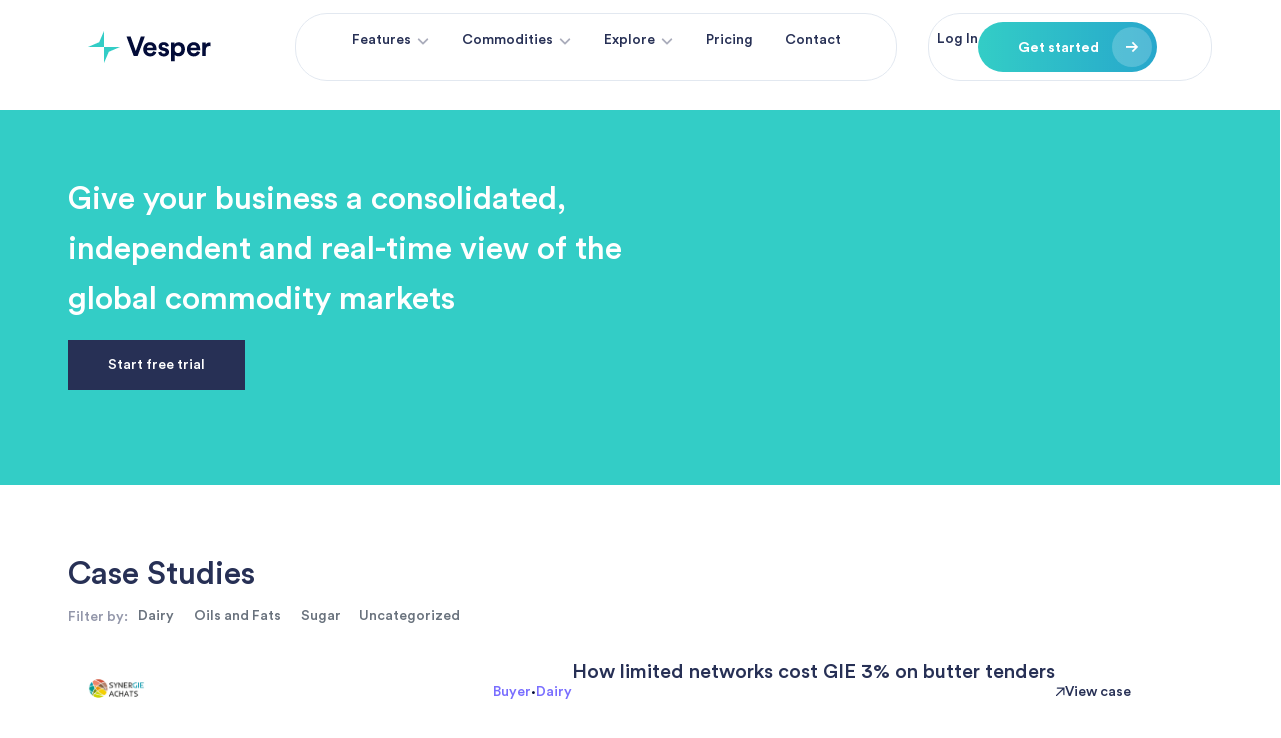

--- FILE ---
content_type: text/css
request_url: https://vespertool.com/wp-content/uploads/elementor/css/post-5.css?ver=1769776964
body_size: 2261
content:
.elementor-kit-5{--e-global-color-primary:#273055;--e-global-color-secondary:#796EFF;--e-global-color-text:#030C38;--e-global-color-accent:#33CDC6;--e-global-color-9076df4:#27305580;--e-global-color-fa3a130:#030C384D;--e-global-color-08d1423:#796EFF33;--e-global-color-1ada69c:#030C3880;--e-global-color-bd47e29:#FFFFFF;--e-global-color-ccf26b8:#FFFFFF80;--e-global-color-d11401f:#FFFFFF00;--e-global-color-ec1da84:#EEF2F7;--e-global-color-2e48498:#E5E7EB;--e-global-color-3859279:#D0D8E6;--e-global-color-6cbedb0:#F3F4F6;--e-global-color-718fbb1:#9CA3AF;--e-global-color-f27b18c:#3A405E;--e-global-color-bab64a2:#DADADA;--e-global-color-56910f0:#E0E7FF;--e-global-color-609b85b:#4F46E5;--e-global-color-e8997f0:#F8FAFC;--e-global-color-6f6ab03:#FFBA33;--e-global-color-588bc1c:#DC2626;--e-global-color-52e0326:#16A34A;--e-global-typography-primary-font-family:"CircularStd";--e-global-typography-primary-font-size:2rem;--e-global-typography-primary-font-weight:500;--e-global-typography-primary-line-height:1.5625em;--e-global-typography-primary-letter-spacing:0px;--e-global-typography-secondary-font-family:"CircularStd";--e-global-typography-secondary-font-weight:500;--e-global-typography-text-font-family:"CircularStd";--e-global-typography-text-font-size:1.125rem;--e-global-typography-text-font-weight:300;--e-global-typography-text-line-height:1.667em;--e-global-typography-accent-font-family:"CircularStd";--e-global-typography-accent-font-size:0.875rem;--e-global-typography-accent-font-weight:400;--e-global-typography-accent-line-height:1em;--e-global-typography-10b2ad9-font-family:"CircularStd";--e-global-typography-10b2ad9-font-size:3.0625rem;--e-global-typography-10b2ad9-font-weight:700;--e-global-typography-10b2ad9-line-height:1.3em;--e-global-typography-10b2ad9-letter-spacing:0em;--e-global-typography-a52ad22-font-family:"CircularStd";--e-global-typography-a52ad22-font-size:2.4375rem;--e-global-typography-a52ad22-font-weight:700;--e-global-typography-a52ad22-line-height:1.3em;--e-global-typography-a52ad22-letter-spacing:0em;--e-global-typography-3f1d7ae-font-family:"CircularStd";--e-global-typography-3f1d7ae-font-size:2rem;--e-global-typography-3f1d7ae-font-weight:900;--e-global-typography-3f1d7ae-line-height:1.5em;--e-global-typography-44f2100-font-family:"CircularStd";--e-global-typography-44f2100-font-size:2rem;--e-global-typography-44f2100-font-weight:700;--e-global-typography-44f2100-line-height:1.5em;--e-global-typography-44f2100-letter-spacing:0em;--e-global-typography-a0eaee4-font-family:"CircularStd";--e-global-typography-a0eaee4-font-size:2rem;--e-global-typography-a0eaee4-font-weight:500;--e-global-typography-a0eaee4-line-height:1.5em;--e-global-typography-a0eaee4-letter-spacing:-0.01em;--e-global-typography-72399eb-font-family:"CircularStd";--e-global-typography-72399eb-font-size:1.875rem;--e-global-typography-72399eb-font-weight:700;--e-global-typography-72399eb-line-height:1.6em;--e-global-typography-06c81e5-font-family:"CircularStd";--e-global-typography-06c81e5-font-size:1.875rem;--e-global-typography-06c81e5-font-weight:300;--e-global-typography-06c81e5-line-height:1.6em;--e-global-typography-2f4a42b-font-family:"CircularStd";--e-global-typography-2f4a42b-font-size:1.5625rem;--e-global-typography-2f4a42b-font-weight:500;--e-global-typography-2f4a42b-line-height:1.66em;--e-global-typography-921d09e-font-family:"CircularStd";--e-global-typography-921d09e-font-size:1.5625rem;--e-global-typography-921d09e-font-weight:500;--e-global-typography-921d09e-line-height:1.5625em;--e-global-typography-921d09e-letter-spacing:0em;--e-global-typography-4f48168-font-family:"CircularStd";--e-global-typography-4f48168-font-size:1.5625rem;--e-global-typography-4f48168-font-weight:500;--e-global-typography-4f48168-line-height:1.3em;--e-global-typography-c4004ee-font-family:"CircularStd";--e-global-typography-c4004ee-font-size:1.5625rem;--e-global-typography-c4004ee-font-weight:300;--e-global-typography-c4004ee-line-height:1.66em;--e-global-typography-482e425-font-family:"CircularStd";--e-global-typography-482e425-font-size:1.375rem;--e-global-typography-482e425-font-weight:300;--e-global-typography-482e425-line-height:1.3em;--e-global-typography-820cbfa-font-family:"CircularStd";--e-global-typography-820cbfa-font-size:1.25rem;--e-global-typography-820cbfa-font-weight:700;--e-global-typography-820cbfa-line-height:1.3em;--e-global-typography-820cbfa-letter-spacing:0em;--e-global-typography-3b37b81-font-family:"CircularStd";--e-global-typography-3b37b81-font-size:1.25rem;--e-global-typography-3b37b81-font-weight:500;--e-global-typography-3b37b81-line-height:1.5em;--e-global-typography-3b37b81-letter-spacing:0em;--e-global-typography-3d04be9-font-family:"CircularStd";--e-global-typography-3d04be9-font-size:1.25rem;--e-global-typography-3d04be9-font-weight:500;--e-global-typography-3d04be9-line-height:1.3em;--e-global-typography-3d04be9-letter-spacing:0em;--e-global-typography-e66a264-font-family:"CircularStd";--e-global-typography-e66a264-font-size:1.25rem;--e-global-typography-e66a264-font-weight:300;--e-global-typography-e66a264-line-height:1.3em;--e-global-typography-e66a264-letter-spacing:0px;--e-global-typography-31dd3cb-font-family:"CircularStd";--e-global-typography-31dd3cb-font-size:1.125rem;--e-global-typography-31dd3cb-font-weight:300;--e-global-typography-31dd3cb-line-height:1.41666667em;--e-global-typography-7e06ed4-font-family:"CircularStd";--e-global-typography-7e06ed4-font-size:1rem;--e-global-typography-7e06ed4-font-weight:300;--e-global-typography-7e06ed4-text-transform:uppercase;--e-global-typography-7e06ed4-line-height:1.3em;--e-global-typography-7e06ed4-letter-spacing:0.2em;--e-global-typography-93f9d39-font-family:"CircularStd";--e-global-typography-93f9d39-font-size:1rem;--e-global-typography-93f9d39-font-weight:700;--e-global-typography-93f9d39-line-height:1.3em;--e-global-typography-93f9d39-letter-spacing:-0.01em;--e-global-typography-7df59da-font-family:"CircularStd";--e-global-typography-7df59da-font-size:1rem;--e-global-typography-7df59da-font-weight:300;--e-global-typography-7df59da-line-height:1.3em;--e-global-typography-7df59da-letter-spacing:0em;--e-global-typography-da24aad-font-family:"CircularStd";--e-global-typography-da24aad-font-size:1rem;--e-global-typography-da24aad-font-weight:300;--e-global-typography-da24aad-line-height:1.3em;--e-global-typography-da24aad-letter-spacing:0.2em;--e-global-typography-6a48f28-font-family:"CircularStd";--e-global-typography-6a48f28-font-size:0.875rem;--e-global-typography-6a48f28-font-weight:500;--e-global-typography-6a48f28-line-height:1em;--e-global-typography-9dc99b2-font-family:"CircularStd";--e-global-typography-9dc99b2-font-size:0.875rem;--e-global-typography-9dc99b2-font-weight:300;--e-global-typography-9dc99b2-line-height:1.71428571em;--e-global-typography-9dc99b2-letter-spacing:0px;--e-global-typography-3054a8b-font-family:"CircularStd";--e-global-typography-3054a8b-font-size:0.875rem;--e-global-typography-3054a8b-font-weight:300;--e-global-typography-3054a8b-line-height:1em;--e-global-typography-fe42c1c-font-family:"CircularStd";--e-global-typography-fe42c1c-font-size:0.75rem;--e-global-typography-fe42c1c-font-weight:500;--e-global-typography-fe42c1c-line-height:1em;--e-global-typography-52dfc12-font-family:"CircularStd";--e-global-typography-52dfc12-font-size:0.75rem;--e-global-typography-52dfc12-font-weight:300;--e-global-typography-52dfc12-line-height:1em;--e-global-typography-5ca59d8-font-family:"Helvetica";--e-global-typography-5ca59d8-font-size:1.25rem;--e-global-typography-5ca59d8-font-weight:400;--e-global-typography-5ca59d8-line-height:1.5em;--e-global-typography-5ca59d8-letter-spacing:0em;--e-global-typography-1526fe4-font-family:"Helvetica";--e-global-typography-1526fe4-font-size:1.25rem;--e-global-typography-1526fe4-font-weight:400;--e-global-typography-1526fe4-line-height:1.6em;--e-global-typography-5a24357-font-family:"Helvetica";--e-global-typography-5a24357-font-size:1.125rem;--e-global-typography-5a24357-font-weight:400;--e-global-typography-5a24357-line-height:1.30555556em;--e-global-typography-21bd685-font-family:"Helvetica";--e-global-typography-21bd685-font-size:1rem;--e-global-typography-21bd685-font-weight:700;--e-global-typography-21bd685-line-height:1.375em;--e-global-typography-25e529d-font-family:"Helvetica";--e-global-typography-25e529d-font-size:1rem;--e-global-typography-25e529d-font-weight:400;--e-global-typography-25e529d-line-height:1.667em;--e-global-typography-1c5d597-font-family:"Helvetica";--e-global-typography-1c5d597-font-size:0.875rem;--e-global-typography-1c5d597-font-weight:400;--e-global-typography-1c5d597-line-height:1.39em;--e-global-typography-1c5d597-letter-spacing:0em;--e-global-typography-a1f1bbd-font-family:"Helvetica";--e-global-typography-a1f1bbd-font-size:0.75rem;--e-global-typography-a1f1bbd-font-weight:500;--e-global-typography-a1f1bbd-line-height:1em;background-color:var( --e-global-color-d11401f );color:#273055;font-family:var( --e-global-typography-text-font-family ), Sans-serif;font-size:var( --e-global-typography-text-font-size );font-weight:var( --e-global-typography-text-font-weight );line-height:var( --e-global-typography-text-line-height );}.elementor-kit-5 button,.elementor-kit-5 input[type="button"],.elementor-kit-5 input[type="submit"],.elementor-kit-5 .elementor-button{background-color:var( --e-global-color-primary );font-family:var( --e-global-typography-6a48f28-font-family ), Sans-serif;font-size:var( --e-global-typography-6a48f28-font-size );font-weight:var( --e-global-typography-6a48f28-font-weight );line-height:var( --e-global-typography-6a48f28-line-height );color:var( --e-global-color-bd47e29 );border-radius:0rem 0rem 0rem 0rem;padding:1.125rem 2.5rem 1.125rem 2.5rem;}.elementor-kit-5 e-page-transition{background-color:#FFBC7D;}.elementor-kit-5 p{margin-block-end:1.5em;}.elementor-kit-5 a{color:#33CDC6;}.elementor-kit-5 a:hover{color:#4F46E5;}.elementor-kit-5 h1{color:var( --e-global-color-primary );font-family:var( --e-global-typography-primary-font-family ), Sans-serif;font-size:var( --e-global-typography-primary-font-size );font-weight:var( --e-global-typography-primary-font-weight );line-height:var( --e-global-typography-primary-line-height );letter-spacing:var( --e-global-typography-primary-letter-spacing );}.elementor-kit-5 h2{color:var( --e-global-color-primary );font-family:var( --e-global-typography-primary-font-family ), Sans-serif;font-size:var( --e-global-typography-primary-font-size );font-weight:var( --e-global-typography-primary-font-weight );line-height:var( --e-global-typography-primary-line-height );letter-spacing:var( --e-global-typography-primary-letter-spacing );}.elementor-kit-5 h3{color:var( --e-global-color-primary );font-family:var( --e-global-typography-921d09e-font-family ), Sans-serif;font-size:var( --e-global-typography-921d09e-font-size );font-weight:var( --e-global-typography-921d09e-font-weight );line-height:var( --e-global-typography-921d09e-line-height );letter-spacing:var( --e-global-typography-921d09e-letter-spacing );}.elementor-kit-5 h4{font-family:var( --e-global-typography-4f48168-font-family ), Sans-serif;font-size:var( --e-global-typography-4f48168-font-size );font-weight:var( --e-global-typography-4f48168-font-weight );line-height:var( --e-global-typography-4f48168-line-height );letter-spacing:var( --e-global-typography-4f48168-letter-spacing );}.elementor-kit-5 h5{font-family:var( --e-global-typography-3d04be9-font-family ), Sans-serif;font-size:var( --e-global-typography-3d04be9-font-size );font-weight:var( --e-global-typography-3d04be9-font-weight );line-height:var( --e-global-typography-3d04be9-line-height );letter-spacing:var( --e-global-typography-3d04be9-letter-spacing );}.elementor-kit-5 h6{font-family:var( --e-global-typography-93f9d39-font-family ), Sans-serif;font-size:var( --e-global-typography-93f9d39-font-size );font-weight:var( --e-global-typography-93f9d39-font-weight );line-height:var( --e-global-typography-93f9d39-line-height );letter-spacing:var( --e-global-typography-93f9d39-letter-spacing );}.elementor-section.elementor-section-boxed > .elementor-container{max-width:1145px;}.e-con{--container-max-width:1145px;--container-default-padding-top:0px;--container-default-padding-right:0px;--container-default-padding-bottom:0px;--container-default-padding-left:0px;}.elementor-widget:not(:last-child){--kit-widget-spacing:20px;}.elementor-element{--widgets-spacing:20px 20px;--widgets-spacing-row:20px;--widgets-spacing-column:20px;}{}h1.entry-title{display:var(--page-title-display);}@media(max-width:1024px){.elementor-kit-5{font-size:var( --e-global-typography-text-font-size );line-height:var( --e-global-typography-text-line-height );}.elementor-kit-5 h1{font-size:var( --e-global-typography-primary-font-size );line-height:var( --e-global-typography-primary-line-height );letter-spacing:var( --e-global-typography-primary-letter-spacing );}.elementor-kit-5 h2{font-size:var( --e-global-typography-primary-font-size );line-height:var( --e-global-typography-primary-line-height );letter-spacing:var( --e-global-typography-primary-letter-spacing );}.elementor-kit-5 h3{font-size:var( --e-global-typography-921d09e-font-size );line-height:var( --e-global-typography-921d09e-line-height );letter-spacing:var( --e-global-typography-921d09e-letter-spacing );}.elementor-kit-5 h4{font-size:var( --e-global-typography-4f48168-font-size );line-height:var( --e-global-typography-4f48168-line-height );letter-spacing:var( --e-global-typography-4f48168-letter-spacing );}.elementor-kit-5 h5{font-size:var( --e-global-typography-3d04be9-font-size );line-height:var( --e-global-typography-3d04be9-line-height );letter-spacing:var( --e-global-typography-3d04be9-letter-spacing );}.elementor-kit-5 h6{font-size:var( --e-global-typography-93f9d39-font-size );line-height:var( --e-global-typography-93f9d39-line-height );letter-spacing:var( --e-global-typography-93f9d39-letter-spacing );}.elementor-kit-5 button,.elementor-kit-5 input[type="button"],.elementor-kit-5 input[type="submit"],.elementor-kit-5 .elementor-button{font-size:var( --e-global-typography-6a48f28-font-size );line-height:var( --e-global-typography-6a48f28-line-height );}.elementor-section.elementor-section-boxed > .elementor-container{max-width:1020px;}.e-con{--container-max-width:1020px;}}@media(max-width:767px){.elementor-kit-5{--e-global-typography-primary-font-size:28px;font-size:var( --e-global-typography-text-font-size );line-height:var( --e-global-typography-text-line-height );}.elementor-kit-5 h1{font-size:var( --e-global-typography-primary-font-size );line-height:var( --e-global-typography-primary-line-height );letter-spacing:var( --e-global-typography-primary-letter-spacing );}.elementor-kit-5 h2{font-size:var( --e-global-typography-primary-font-size );line-height:var( --e-global-typography-primary-line-height );letter-spacing:var( --e-global-typography-primary-letter-spacing );}.elementor-kit-5 h3{font-size:var( --e-global-typography-921d09e-font-size );line-height:var( --e-global-typography-921d09e-line-height );letter-spacing:var( --e-global-typography-921d09e-letter-spacing );}.elementor-kit-5 h4{font-size:var( --e-global-typography-4f48168-font-size );line-height:var( --e-global-typography-4f48168-line-height );letter-spacing:var( --e-global-typography-4f48168-letter-spacing );}.elementor-kit-5 h5{font-size:var( --e-global-typography-3d04be9-font-size );line-height:var( --e-global-typography-3d04be9-line-height );letter-spacing:var( --e-global-typography-3d04be9-letter-spacing );}.elementor-kit-5 h6{font-size:var( --e-global-typography-93f9d39-font-size );line-height:var( --e-global-typography-93f9d39-line-height );letter-spacing:var( --e-global-typography-93f9d39-letter-spacing );}.elementor-kit-5 button,.elementor-kit-5 input[type="button"],.elementor-kit-5 input[type="submit"],.elementor-kit-5 .elementor-button{font-size:var( --e-global-typography-6a48f28-font-size );line-height:var( --e-global-typography-6a48f28-line-height );}.elementor-section.elementor-section-boxed > .elementor-container{max-width:767px;}.e-con{--container-max-width:767px;}}:root { --dark-blue-vsp:#030C38; --teal-vsp:#33CDC6; --white-vsp:#FFFFFF; --dark-purple-vsp:#4F46E5; --light-blue-vsp:#EEF2F7; --red-vsp:#DC2626; --green-vsp:#16A34A; --dark-grey-stroke-vsp:#D0D8E6; }
/* Start custom CSS */:root {
    --clr-red: red;
}/* End custom CSS */
/* Start Custom Fonts CSS */@font-face {
	font-family: 'CircularStd';
	font-style: normal;
	font-weight: 300;
	font-display: swap;
	src: url('https://vespertool.com/wp-content/uploads/CircularStd-Book.woff2') format('woff2');
}
@font-face {
	font-family: 'CircularStd';
	font-style: italic;
	font-weight: 300;
	font-display: swap;
	src: url('https://vespertool.com/wp-content/uploads/CircularStd-BookItalic.woff2') format('woff2');
}
@font-face {
	font-family: 'CircularStd';
	font-style: normal;
	font-weight: 500;
	font-display: swap;
	src: url('https://vespertool.com/wp-content/uploads/CircularStd-Medium.woff2') format('woff2');
}
@font-face {
	font-family: 'CircularStd';
	font-style: italic;
	font-weight: 500;
	font-display: swap;
	src: url('https://vespertool.com/wp-content/uploads/CircularStd-MediumItalic.woff2') format('woff2');
}
@font-face {
	font-family: 'CircularStd';
	font-style: normal;
	font-weight: 700;
	font-display: swap;
	src: url('https://vespertool.com/wp-content/uploads/CircularStd-Bold.woff2') format('woff2');
}
@font-face {
	font-family: 'CircularStd';
	font-style: italic;
	font-weight: 700;
	font-display: swap;
	src: url('https://vespertool.com/wp-content/uploads/CircularStd-BoldItalic.woff2') format('woff2');
}
@font-face {
	font-family: 'CircularStd';
	font-style: normal;
	font-weight: 900;
	font-display: swap;
	src: url('https://vespertool.com/wp-content/uploads/CircularStd-Black.woff2') format('woff2');
}
@font-face {
	font-family: 'CircularStd';
	font-style: italic;
	font-weight: 900;
	font-display: swap;
	src: url('https://vespertool.com/wp-content/uploads/CircularStd-BlackItalic.woff2') format('woff2');
}
/* End Custom Fonts CSS */

--- FILE ---
content_type: text/css
request_url: https://vespertool.com/wp-content/cache/background-css/1/vespertool.com/wp-content/uploads/elementor/css/global-frontend-desktop.css?ver=697cd494993dd&wpr_t=1769908951
body_size: 88940
content:
<!doctype html>
<html lang="en-US">
<head>
	<meta charset="UTF-8">
	<meta name="viewport" content="width=device-width, initial-scale=1">
	<link rel="profile" href="https://gmpg.org/xfn/11">
	<meta name='robots' content='noindex, follow' />
<script id="cookie-law-info-gcm-var-js">
var _ckyGcm = {"status":true,"default_settings":[{"analytics":"denied","advertisement":"denied","functional":"denied","necessary":"granted","ad_user_data":"denied","ad_personalization":"denied","regions":"All"}],"wait_for_update":2000,"url_passthrough":true,"ads_data_redaction":true}</script>
<script id="cookie-law-info-gcm-js" type="text/javascript" src="https://vespertool.com/wp-content/plugins/cookie-law-info/lite/frontend/js/gcm.min.js"></script> <script id="cookieyes" type="text/javascript" src="https://cdn-cookieyes.com/client_data/b464f1852621d58113cec216e8e7a7b3/script.js"></script>
	<!-- This site is optimized with the Yoast SEO plugin v26.8 - https://yoast.com/product/yoast-seo-wordpress/ -->
	<title>Page not found | Vesper</title>
	<meta property="og:locale" content="en_US" />
	<meta property="og:title" content="Page not found | Vesper" />
	<meta property="og:site_name" content="Vesper" />
	<script type="application/ld+json" class="yoast-schema-graph">{"@context":"https://schema.org","@graph":[{"@type":"WebSite","@id":"https://vespertool.com/#website","url":"https://vespertool.com/","name":"Vesper","description":"World&#039;s most trusted, reliable, and advanced commodity intelligence platform.","publisher":{"@id":"https://vespertool.com/#organization"},"potentialAction":[{"@type":"SearchAction","target":{"@type":"EntryPoint","urlTemplate":"https://vespertool.com/?s={search_term_string}"},"query-input":{"@type":"PropertyValueSpecification","valueRequired":true,"valueName":"search_term_string"}}],"inLanguage":"en-US"},{"@type":"Organization","@id":"https://vespertool.com/#organization","name":"Vesper","url":"https://vespertool.com/","logo":{"@type":"ImageObject","inLanguage":"en-US","@id":"https://vespertool.com/#/schema/logo/image/","url":"https://vespertool.com/wp-content/uploads/logo-vesper.svg","contentUrl":"https://vespertool.com/wp-content/uploads/logo-vesper.svg","width":123,"height":32,"caption":"Vesper"},"image":{"@id":"https://vespertool.com/#/schema/logo/image/"},"sameAs":["https://www.linkedin.com/company/vespertool/"]}]}</script>
	<!-- / Yoast SEO plugin. -->


<link rel='dns-prefetch' href='//use.fontawesome.com' />
<link href='https://fonts.gstatic.com' crossorigin rel='preconnect' />
<link rel="alternate" type="application/rss+xml" title="Vesper &raquo; Feed" href="https://vespertool.com/feed/" />
<link rel="alternate" type="application/rss+xml" title="Vesper &raquo; Comments Feed" href="https://vespertool.com/comments/feed/" />
<style id='wp-img-auto-sizes-contain-inline-css'>
img:is([sizes=auto i],[sizes^="auto," i]){contain-intrinsic-size:3000px 1500px}
/*# sourceURL=wp-img-auto-sizes-contain-inline-css */
</style>
<style id='wp-emoji-styles-inline-css'>

	img.wp-smiley, img.emoji {
		display: inline !important;
		border: none !important;
		box-shadow: none !important;
		height: 1em !important;
		width: 1em !important;
		margin: 0 0.07em !important;
		vertical-align: -0.1em !important;
		background: none !important;
		padding: 0 !important;
	}
/*# sourceURL=wp-emoji-styles-inline-css */
</style>
<link rel='stylesheet' id='wp-block-library-css' href='https://vespertool.com/wp-includes/css/dist/block-library/style.min.css?ver=6.9' media='all' />
<link rel='stylesheet' id='jet-engine-frontend-css' href='https://vespertool.com/wp-content/plugins/jet-engine/assets/css/frontend.css?ver=3.8.3' media='all' />
<style id='global-styles-inline-css'>
:root{--wp--preset--aspect-ratio--square: 1;--wp--preset--aspect-ratio--4-3: 4/3;--wp--preset--aspect-ratio--3-4: 3/4;--wp--preset--aspect-ratio--3-2: 3/2;--wp--preset--aspect-ratio--2-3: 2/3;--wp--preset--aspect-ratio--16-9: 16/9;--wp--preset--aspect-ratio--9-16: 9/16;--wp--preset--color--black: #000000;--wp--preset--color--cyan-bluish-gray: #abb8c3;--wp--preset--color--white: #ffffff;--wp--preset--color--pale-pink: #f78da7;--wp--preset--color--vivid-red: #cf2e2e;--wp--preset--color--luminous-vivid-orange: #ff6900;--wp--preset--color--luminous-vivid-amber: #fcb900;--wp--preset--color--light-green-cyan: #7bdcb5;--wp--preset--color--vivid-green-cyan: #00d084;--wp--preset--color--pale-cyan-blue: #8ed1fc;--wp--preset--color--vivid-cyan-blue: #0693e3;--wp--preset--color--vivid-purple: #9b51e0;--wp--preset--gradient--vivid-cyan-blue-to-vivid-purple: linear-gradient(135deg,rgb(6,147,227) 0%,rgb(155,81,224) 100%);--wp--preset--gradient--light-green-cyan-to-vivid-green-cyan: linear-gradient(135deg,rgb(122,220,180) 0%,rgb(0,208,130) 100%);--wp--preset--gradient--luminous-vivid-amber-to-luminous-vivid-orange: linear-gradient(135deg,rgb(252,185,0) 0%,rgb(255,105,0) 100%);--wp--preset--gradient--luminous-vivid-orange-to-vivid-red: linear-gradient(135deg,rgb(255,105,0) 0%,rgb(207,46,46) 100%);--wp--preset--gradient--very-light-gray-to-cyan-bluish-gray: linear-gradient(135deg,rgb(238,238,238) 0%,rgb(169,184,195) 100%);--wp--preset--gradient--cool-to-warm-spectrum: linear-gradient(135deg,rgb(74,234,220) 0%,rgb(151,120,209) 20%,rgb(207,42,186) 40%,rgb(238,44,130) 60%,rgb(251,105,98) 80%,rgb(254,248,76) 100%);--wp--preset--gradient--blush-light-purple: linear-gradient(135deg,rgb(255,206,236) 0%,rgb(152,150,240) 100%);--wp--preset--gradient--blush-bordeaux: linear-gradient(135deg,rgb(254,205,165) 0%,rgb(254,45,45) 50%,rgb(107,0,62) 100%);--wp--preset--gradient--luminous-dusk: linear-gradient(135deg,rgb(255,203,112) 0%,rgb(199,81,192) 50%,rgb(65,88,208) 100%);--wp--preset--gradient--pale-ocean: linear-gradient(135deg,rgb(255,245,203) 0%,rgb(182,227,212) 50%,rgb(51,167,181) 100%);--wp--preset--gradient--electric-grass: linear-gradient(135deg,rgb(202,248,128) 0%,rgb(113,206,126) 100%);--wp--preset--gradient--midnight: linear-gradient(135deg,rgb(2,3,129) 0%,rgb(40,116,252) 100%);--wp--preset--font-size--small: 13px;--wp--preset--font-size--medium: 20px;--wp--preset--font-size--large: 36px;--wp--preset--font-size--x-large: 42px;--wp--preset--spacing--20: 0.44rem;--wp--preset--spacing--30: 0.67rem;--wp--preset--spacing--40: 1rem;--wp--preset--spacing--50: 1.5rem;--wp--preset--spacing--60: 2.25rem;--wp--preset--spacing--70: 3.38rem;--wp--preset--spacing--80: 5.06rem;--wp--preset--shadow--natural: 6px 6px 9px rgba(0, 0, 0, 0.2);--wp--preset--shadow--deep: 12px 12px 50px rgba(0, 0, 0, 0.4);--wp--preset--shadow--sharp: 6px 6px 0px rgba(0, 0, 0, 0.2);--wp--preset--shadow--outlined: 6px 6px 0px -3px rgb(255, 255, 255), 6px 6px rgb(0, 0, 0);--wp--preset--shadow--crisp: 6px 6px 0px rgb(0, 0, 0);}:root { --wp--style--global--content-size: 800px;--wp--style--global--wide-size: 1200px; }:where(body) { margin: 0; }.wp-site-blocks > .alignleft { float: left; margin-right: 2em; }.wp-site-blocks > .alignright { float: right; margin-left: 2em; }.wp-site-blocks > .aligncenter { justify-content: center; margin-left: auto; margin-right: auto; }:where(.wp-site-blocks) > * { margin-block-start: 24px; margin-block-end: 0; }:where(.wp-site-blocks) > :first-child { margin-block-start: 0; }:where(.wp-site-blocks) > :last-child { margin-block-end: 0; }:root { --wp--style--block-gap: 24px; }:root :where(.is-layout-flow) > :first-child{margin-block-start: 0;}:root :where(.is-layout-flow) > :last-child{margin-block-end: 0;}:root :where(.is-layout-flow) > *{margin-block-start: 24px;margin-block-end: 0;}:root :where(.is-layout-constrained) > :first-child{margin-block-start: 0;}:root :where(.is-layout-constrained) > :last-child{margin-block-end: 0;}:root :where(.is-layout-constrained) > *{margin-block-start: 24px;margin-block-end: 0;}:root :where(.is-layout-flex){gap: 24px;}:root :where(.is-layout-grid){gap: 24px;}.is-layout-flow > .alignleft{float: left;margin-inline-start: 0;margin-inline-end: 2em;}.is-layout-flow > .alignright{float: right;margin-inline-start: 2em;margin-inline-end: 0;}.is-layout-flow > .aligncenter{margin-left: auto !important;margin-right: auto !important;}.is-layout-constrained > .alignleft{float: left;margin-inline-start: 0;margin-inline-end: 2em;}.is-layout-constrained > .alignright{float: right;margin-inline-start: 2em;margin-inline-end: 0;}.is-layout-constrained > .aligncenter{margin-left: auto !important;margin-right: auto !important;}.is-layout-constrained > :where(:not(.alignleft):not(.alignright):not(.alignfull)){max-width: var(--wp--style--global--content-size);margin-left: auto !important;margin-right: auto !important;}.is-layout-constrained > .alignwide{max-width: var(--wp--style--global--wide-size);}body .is-layout-flex{display: flex;}.is-layout-flex{flex-wrap: wrap;align-items: center;}.is-layout-flex > :is(*, div){margin: 0;}body .is-layout-grid{display: grid;}.is-layout-grid > :is(*, div){margin: 0;}body{padding-top: 0px;padding-right: 0px;padding-bottom: 0px;padding-left: 0px;}a:where(:not(.wp-element-button)){text-decoration: underline;}:root :where(.wp-element-button, .wp-block-button__link){background-color: #32373c;border-width: 0;color: #fff;font-family: inherit;font-size: inherit;font-style: inherit;font-weight: inherit;letter-spacing: inherit;line-height: inherit;padding-top: calc(0.667em + 2px);padding-right: calc(1.333em + 2px);padding-bottom: calc(0.667em + 2px);padding-left: calc(1.333em + 2px);text-decoration: none;text-transform: inherit;}.has-black-color{color: var(--wp--preset--color--black) !important;}.has-cyan-bluish-gray-color{color: var(--wp--preset--color--cyan-bluish-gray) !important;}.has-white-color{color: var(--wp--preset--color--white) !important;}.has-pale-pink-color{color: var(--wp--preset--color--pale-pink) !important;}.has-vivid-red-color{color: var(--wp--preset--color--vivid-red) !important;}.has-luminous-vivid-orange-color{color: var(--wp--preset--color--luminous-vivid-orange) !important;}.has-luminous-vivid-amber-color{color: var(--wp--preset--color--luminous-vivid-amber) !important;}.has-light-green-cyan-color{color: var(--wp--preset--color--light-green-cyan) !important;}.has-vivid-green-cyan-color{color: var(--wp--preset--color--vivid-green-cyan) !important;}.has-pale-cyan-blue-color{color: var(--wp--preset--color--pale-cyan-blue) !important;}.has-vivid-cyan-blue-color{color: var(--wp--preset--color--vivid-cyan-blue) !important;}.has-vivid-purple-color{color: var(--wp--preset--color--vivid-purple) !important;}.has-black-background-color{background-color: var(--wp--preset--color--black) !important;}.has-cyan-bluish-gray-background-color{background-color: var(--wp--preset--color--cyan-bluish-gray) !important;}.has-white-background-color{background-color: var(--wp--preset--color--white) !important;}.has-pale-pink-background-color{background-color: var(--wp--preset--color--pale-pink) !important;}.has-vivid-red-background-color{background-color: var(--wp--preset--color--vivid-red) !important;}.has-luminous-vivid-orange-background-color{background-color: var(--wp--preset--color--luminous-vivid-orange) !important;}.has-luminous-vivid-amber-background-color{background-color: var(--wp--preset--color--luminous-vivid-amber) !important;}.has-light-green-cyan-background-color{background-color: var(--wp--preset--color--light-green-cyan) !important;}.has-vivid-green-cyan-background-color{background-color: var(--wp--preset--color--vivid-green-cyan) !important;}.has-pale-cyan-blue-background-color{background-color: var(--wp--preset--color--pale-cyan-blue) !important;}.has-vivid-cyan-blue-background-color{background-color: var(--wp--preset--color--vivid-cyan-blue) !important;}.has-vivid-purple-background-color{background-color: var(--wp--preset--color--vivid-purple) !important;}.has-black-border-color{border-color: var(--wp--preset--color--black) !important;}.has-cyan-bluish-gray-border-color{border-color: var(--wp--preset--color--cyan-bluish-gray) !important;}.has-white-border-color{border-color: var(--wp--preset--color--white) !important;}.has-pale-pink-border-color{border-color: var(--wp--preset--color--pale-pink) !important;}.has-vivid-red-border-color{border-color: var(--wp--preset--color--vivid-red) !important;}.has-luminous-vivid-orange-border-color{border-color: var(--wp--preset--color--luminous-vivid-orange) !important;}.has-luminous-vivid-amber-border-color{border-color: var(--wp--preset--color--luminous-vivid-amber) !important;}.has-light-green-cyan-border-color{border-color: var(--wp--preset--color--light-green-cyan) !important;}.has-vivid-green-cyan-border-color{border-color: var(--wp--preset--color--vivid-green-cyan) !important;}.has-pale-cyan-blue-border-color{border-color: var(--wp--preset--color--pale-cyan-blue) !important;}.has-vivid-cyan-blue-border-color{border-color: var(--wp--preset--color--vivid-cyan-blue) !important;}.has-vivid-purple-border-color{border-color: var(--wp--preset--color--vivid-purple) !important;}.has-vivid-cyan-blue-to-vivid-purple-gradient-background{background: var(--wp--preset--gradient--vivid-cyan-blue-to-vivid-purple) !important;}.has-light-green-cyan-to-vivid-green-cyan-gradient-background{background: var(--wp--preset--gradient--light-green-cyan-to-vivid-green-cyan) !important;}.has-luminous-vivid-amber-to-luminous-vivid-orange-gradient-background{background: var(--wp--preset--gradient--luminous-vivid-amber-to-luminous-vivid-orange) !important;}.has-luminous-vivid-orange-to-vivid-red-gradient-background{background: var(--wp--preset--gradient--luminous-vivid-orange-to-vivid-red) !important;}.has-very-light-gray-to-cyan-bluish-gray-gradient-background{background: var(--wp--preset--gradient--very-light-gray-to-cyan-bluish-gray) !important;}.has-cool-to-warm-spectrum-gradient-background{background: var(--wp--preset--gradient--cool-to-warm-spectrum) !important;}.has-blush-light-purple-gradient-background{background: var(--wp--preset--gradient--blush-light-purple) !important;}.has-blush-bordeaux-gradient-background{background: var(--wp--preset--gradient--blush-bordeaux) !important;}.has-luminous-dusk-gradient-background{background: var(--wp--preset--gradient--luminous-dusk) !important;}.has-pale-ocean-gradient-background{background: var(--wp--preset--gradient--pale-ocean) !important;}.has-electric-grass-gradient-background{background: var(--wp--preset--gradient--electric-grass) !important;}.has-midnight-gradient-background{background: var(--wp--preset--gradient--midnight) !important;}.has-small-font-size{font-size: var(--wp--preset--font-size--small) !important;}.has-medium-font-size{font-size: var(--wp--preset--font-size--medium) !important;}.has-large-font-size{font-size: var(--wp--preset--font-size--large) !important;}.has-x-large-font-size{font-size: var(--wp--preset--font-size--x-large) !important;}
:root :where(.wp-block-pullquote){font-size: 1.5em;line-height: 1.6;}
/*# sourceURL=global-styles-inline-css */
</style>
<link rel='stylesheet' id='load-fa-css' href='https://use.fontawesome.com/releases/v5.5.0/css/all.css?ver=6.9' media='all' />
<link rel='stylesheet' id='hello-elementor-css' href='https://vespertool.com/wp-content/themes/hello-elementor/assets/css/reset.css?ver=3.4.6' media='all' />
<link rel='stylesheet' id='hello-elementor-theme-style-css' href='https://vespertool.com/wp-content/themes/hello-elementor/assets/css/theme.css?ver=3.4.6' media='all' />
<link rel='stylesheet' id='elementor-frontend-css' href='https://vespertool.com/wp-content/plugins/elementor/assets/css/frontend.min.css?ver=3.34.4' media='all' />
<link rel='stylesheet' id='widget-image-css' href='https://vespertool.com/wp-content/plugins/elementor/assets/css/widget-image.min.css?ver=3.34.4' media='all' />
<link rel='stylesheet' id='widget-heading-css' href='https://vespertool.com/wp-content/plugins/elementor/assets/css/widget-heading.min.css?ver=3.34.4' media='all' />
<link rel='stylesheet' id='widget-icon-list-css' href='https://vespertool.com/wp-content/plugins/elementor/assets/css/widget-icon-list.min.css?ver=3.34.4' media='all' />
<link rel='stylesheet' id='widget-icon-box-css' href='https://vespertool.com/wp-content/plugins/elementor/assets/css/widget-icon-box.min.css?ver=3.34.4' media='all' />
<link rel='stylesheet' id='widget-nested-tabs-css' href='https://vespertool.com/wp-content/plugins/elementor/assets/css/widget-nested-tabs.min.css?ver=3.34.4' media='all' />
<link rel='stylesheet' id='widget-mega-menu-css' href='https://vespertool.com/wp-content/plugins/elementor-pro/assets/css/widget-mega-menu.min.css?ver=3.34.4' media='all' />
<link rel='stylesheet' id='e-sticky-css' href='https://vespertool.com/wp-content/plugins/elementor-pro/assets/css/modules/sticky.min.css?ver=3.34.4' media='all' />
<link rel='stylesheet' id='widget-off-canvas-css' href='https://vespertool.com/wp-content/plugins/elementor-pro/assets/css/widget-off-canvas.min.css?ver=3.34.4' media='all' />
<link rel='stylesheet' id='widget-image-box-css' href='https://vespertool.com/wp-content/plugins/elementor/assets/css/widget-image-box.min.css?ver=3.34.4' media='all' />
<link rel='stylesheet' id='widget-social-icons-css' href='https://vespertool.com/wp-content/plugins/elementor/assets/css/widget-social-icons.min.css?ver=3.34.4' media='all' />
<link rel='stylesheet' id='e-apple-webkit-css' href='https://vespertool.com/wp-content/plugins/elementor/assets/css/conditionals/apple-webkit.min.css?ver=3.34.4' media='all' />
<link rel='stylesheet' id='widget-call-to-action-css' href='https://vespertool.com/wp-content/plugins/elementor-pro/assets/css/widget-call-to-action.min.css?ver=3.34.4' media='all' />
<link rel='stylesheet' id='e-transitions-css' href='https://vespertool.com/wp-content/plugins/elementor-pro/assets/css/conditionals/transitions.min.css?ver=3.34.4' media='all' />
<link rel='stylesheet' id='elementor-icons-css' href='https://vespertool.com/wp-content/plugins/elementor/assets/lib/eicons/css/elementor-icons.min.css?ver=5.46.0' media='all' />
<link rel='stylesheet' id='elementor-post-5-css' href='https://vespertool.com/wp-content/uploads/elementor/css/post-5.css?ver=1769776964' media='all' />
<link rel='stylesheet' id='font-awesome-5-all-css' href='https://vespertool.com/wp-content/plugins/elementor/assets/lib/font-awesome/css/all.min.css?ver=3.34.4' media='all' />
<link rel='stylesheet' id='font-awesome-4-shim-css' href='https://vespertool.com/wp-content/plugins/elementor/assets/lib/font-awesome/css/v4-shims.min.css?ver=3.34.4' media='all' />
<link rel='stylesheet' id='base-desktop-css' href='https://vespertool.com/wp-content/uploads/elementor/css/base-desktop.css?ver=697ca7436d830' media='all' />
<link rel='stylesheet' id='global-frontend-desktop-css' href='https://vespertool.com/wp-content/uploads/elementor/css/global-frontend-desktop.css?ver=697cd23092dd5' media='all' />
<link rel='stylesheet' id='global-frontend-tablet-css' href='https://vespertool.com/wp-content/uploads/elementor/css/global-frontend-tablet.css?ver=697cd23092dd5' media='(max-width:1024px)' />
<link rel='stylesheet' id='elementor-post-48992-css' href='https://vespertool.com/wp-content/uploads/elementor/css/post-48992.css?ver=1769776999' media='all' />
<link rel='stylesheet' id='elementor-post-31529-css' href='https://vespertool.com/wp-content/uploads/elementor/css/post-31529.css?ver=1769777000' media='all' />
<link rel='stylesheet' id='elementor-post-2592-css' href='https://vespertool.com/wp-content/uploads/elementor/css/post-2592.css?ver=1769777000' media='all' />
<link rel='stylesheet' id='hello-elementor-child-style-css' href='https://vespertool.com/wp-content/themes/hello-theme-child-master/style.css?ver=2.0.0' media='all' />
<link rel='stylesheet' id='custom-css' href='https://vespertool.com/wp-content/themes/hello-theme-child-master/assets/css/style.css?ver=1769787952' media='all' />
<link rel='stylesheet' id='career-css' href='https://vespertool.com/wp-content/themes/hello-theme-child-master/career/career.css?ver=1769787952' media='all' />
<script src="https://vespertool.com/wp-includes/js/jquery/jquery.min.js?ver=3.7.1" id="jquery-core-js"></script>
<script src="https://vespertool.com/wp-includes/js/jquery/jquery-migrate.min.js?ver=3.4.1" id="jquery-migrate-js"></script>
<script src="https://vespertool.com/wp-content/plugins/elementor/assets/lib/font-awesome/js/v4-shims.min.js?ver=3.34.4" id="font-awesome-4-shim-js"></script>
<script src="https://vespertool.com/wp-content/themes/hello-theme-child-master/career/career.js?ver=1769787952" id="career-js"></script>
<link rel="https://api.w.org/" href="https://vespertool.com/wp-json/" /><link rel="EditURI" type="application/rsd+xml" title="RSD" href="https://vespertool.com/xmlrpc.php?rsd" />
<meta name="generator" content="WordPress 6.9" />
<script src="https://kit.fontawesome.com/5efcd37330.js" crossorigin="anonymous"></script>
<!-- Google Tag Manager -->
<script>(function(w,d,s,l,i){w[l]=w[l]||[];w[l].push({'gtm.start':
new Date().getTime(),event:'gtm.js'});var f=d.getElementsByTagName(s)[0],
j=d.createElement(s),dl=l!='dataLayer'?'&l='+l:'';j.async=true;j.src=
'https://www.googletagmanager.com/gtm.js?id='+i+dl;f.parentNode.insertBefore(j,f);
})(window,document,'script','dataLayer','GTM-MM8ZFRF');</script>
<!-- End Google Tag Manager -->

<link rel="icon" href="https://vespertool.com/wp-content/uploads/favicon-vesper-tool.svg" sizes="32x32" />
<link rel="icon" href="https://vespertool.com/wp-content/uploads/favicon-vesper-tool.svg" sizes="192x192" />
<link rel="apple-touch-icon" href="https://vespertool.com/wp-content/uploads/favicon-vesper-tool.svg" />
<meta name="msapplication-TileImage" content="https://vespertool.com/wp-content/uploads/favicon-vesper-tool.svg" />
		<style id="wp-custom-css">
			body {
	  overflow-x: hidden;
    word-break: break-word;
}
:root {
	--font-24-20: clamp(1.25rem, 1.0714rem + 0.4762vw, 1.5rem);
}
.clr-accent {
    color: var(--e-global-color-accent);
}
.list-bullet-check ul {
    padding-left: 0;
}
.list-bullet-check li {
    list-style: none;
}
.list-bullet-check li::before {
    content: "";
    display: inline-block;
    height: 1em;
    width: 1em;
    background: var(--wpr-bg-ba32fe6a-9eb4-47c1-8bf8-46b41dc08cbf)
        no-repeat center bottom;
    margin-right: 0.75em;
}

.footer-icon-list li:first-child .elementor-icon-list-text {
    font-weight: bold !important;
}
.footer-icon-list li:first-child:hover .elementor-icon-list-text {
    color: #fff !important;
}
/********************************
post content 
*******************************/
.post-content :is(h2, h3, h4, h5, h6) {
    margin-top: 2rem;
    margin-bottom: 0.5rem;
}
.post-content
    .elementor-widget-container
    :is(h1, h2, h3, h4, h5, h6):first-child {
    margin-top: 0;
}
.post-content ul,
ol {
    padding-left: 1rem;
    margin-bottom: 1rem;
}
.post-content :is(a, a:hover) {
    color: var(--e-global-color-accent);
}
.post-content .elementor-icon-box-title a {
    color: var(--e-global-color-primary) !important;
}
.post-content .card-hover-line a {
    text-decoration: none !important;
}
.post-content a:hover {
    text-decoration: underline;
}

/********************************
BUTTON STYLES
.btn-style-01 = blue button with purple transition
.btn-style-02 = link with underline and arrow icon
.btn-style-03 = link with underline animation
.card-hover-line = shows button underline on card hover
*******************************/

/*transition settings */
.btn-style-01 .elementor-button::before,
.btn-style-01 .hs-submit .actions::before,
.btn-style-02 .elementor-button-text::before,
.btn-style-02 .elementor-button-text::after,
.btn-style-02 .elementor-button-icon {
    transition: all 0.3s;
}
/*transform > hide element by moving to left 100% */
.btn-style-01 .elementor-button::before,
.btn-style-01 .hs-submit .actions::before,
.btn-style-02 .elementor-button-text::after {
    transform: translateX(-100%);
}
/*transform > show element by moving to original position*/
.btn-style-01 .elementor-button:hover::before,
.btn-style-01 .hs-submit .actions:hover::before,
.btn-style-02 .elementor-button-text:hover::after {
    transform: translateX(0);
}
/*set button parent element */
.btn-style-01 .elementor-button,
.btn-style-01 .hs-submit .actions,
.btn-style-02 .elementor-button-text {
    position: relative;
    overflow: hidden;
    z-index: 1;
}
/*btn-style-01*/
.btn-style-01 .elementor-button {
    min-width: 173px;
    color: #fff !important;
}
.btn-style-01 .elementor-button::before,
.btn-style-01 .hs-submit .actions::before {
    content: "";
    position: absolute;
    left: 0;
    top: 0;
    width: 100%;
    height: 100%;
    background-color: #4f46e5;
    z-index: -1;
}
/*btn-style-02*/
.btn-style-02 .elementor-button-text::before,
.btn-style-02 .elementor-button-text::after {
    content: "";
    position: absolute;
    bottom: 0;
    left: -10px;
    right: 0;
    height: 1px;
    background-color: #d1d5db;
}
.btn-style-02 .elementor-button-text::after {
    background-color: var(--e-global-color-primary);
}
.btn-style-02 .elementor-button-icon svg {
    opacity: 0 !important;
}
.btn-style-02:hover .elementor-button-icon {
    background-position: bottom left !important;
}
.btn-style-02 .elementor-button-icon {
    background-image: url(https://vespertool.com/wp-content/uploads/icon-arrow-double-up-right.svg);
    background-size: 200%;
    background-position: top right !important;
    background-repeat: no-repeat !important;
}
.btn-style-02 .elementor-button-text {
    height: 20px;
}
.btn-style-02 .elementor-button-icon {
    height: 14px;
    width: 10px;
}
/*btn-style-02-no-line*/
.btn-style-02.btn-style-02-no-line .elementor-button-text::after {
    bottom: 1px;
}
.btn-style-02-no-line .elementor-button-text::before {
    opacity: 0;
}
/*btn-style-03*/
.btn-style-03 a {
    --clr-underline: currentColor;
    background: linear-gradient(to right, #00000000, #00000000),
        linear-gradient(to right, var(--clr-underline), var(--clr-underline));
    background-size: 100% 1px, 0 1px;
    background-position: 100% 100%, 0 100%;
    background-repeat: no-repeat;
    transition: background-size 0.3s;
}
.btn-style-03 a:hover,
.btn-style-03 a:focus {
    background-size: 0 1px, 100% 1px;
}
/* card-hover-line */
.card-hover-line:hover .btn-style-02 .elementor-button-text::after {
    transform: translateX(0);
}
.card-hover-line:hover .btn-style-02 .elementor-button-icon {
    background-position: bottom left !important;
}
.card-hover-line .btn-style-02 .elementor-button-text::after {
    bottom: 1px;
}

/*******************************
 * crocoblock listing equal height
 1. add 'listing-equal-height listing-last-to-bottom' to the listing item section
 2. enable 'equal height' to the listing grid widget
*******************************/
.listing-equal-height > .elementor-container {
    height: 100%;
}

.listing-equal-height > .elementor-container .elementor-widget-wrap {
    height: 100%;
}

.listing-equal-height > .elementor-container .elementor-column-wrap {
    flex-direction: column;
}

.listing-equal-height
    > .elementor-container
    .elementor-column-wrap
    .elementor-widget:last-of-type {
    margin-top: auto;
}

/* Last Widget Alignment */
.listing-last-to-bottom > .elementor-container .elementor-widget-wrap {
    flex-direction: column;
}

.listing-last-to-bottom > .elementor-container .elementor-widget:last-of-type {
    margin-top: auto;
}

/* call to action equal height */
@media only screen and (min-width: 767px) {
.equal-height-cta :is(
.elementor-widget-call-to-action,
.elementor-cta,
.elementor-cta__content) {
height: 100%;
}
.equal-height-cta .elementor-cta__content {
flex-direction: column;
}
.equal-height-cta .elementor-cta__button-wrapper {
margin-top: auto;
}
}
/* CTA widget image */
.equal-height-cta .elementor-cta__bg {
    background-size: contain!important;
    background-repeat: no-repeat!important;
    background-position: left;
}
@media only screen and (max-width: 767px) {
    .equal-height-cta .elementor-cta__bg {
        background-position: center !important;
    }
}

/**********************************	
Gutenburg blocks styling
 **********************************/
.wp-block-quote {
    text-align: center;
    margin: 1rem 0;
    padding: 1.25rem;
    font-style: italic;
}
.wp-block-quote p {
    margin: 0;
    font-size: var(--font-24-20);
    line-height: 1.5em;
}
.wp-block-quote cite {
    display: inline-block;
    padding-top: 1.25em;
    font-size: 0.8em;
    font-weight: 600;
    font-style: normal;
}
.wp-block-quote:not(:first-child) {
    font-style: normal;
    padding-top: 25px;
}
.wp-block-quote::before {
    content: url(https://vespertool.com/wp-content/uploads/logo-icon-vesper.svg);
    display: block;
    height: 45px;
    width: 45px;
    margin-inline: auto;
    margin-bottom: 25px;
}

/**********************************	
 HUBSPOT FORM CONTACT
 **********************************/
.hs-submit .actions {
    background-color: var(--e-global-color-primary);
}
.hs-submit .actions input[type="submit"] {
    background-color: transparent;
}
.hubspot-form-contact * {
    border: none !important;
}
.hubspot-form-contact fieldset {
    margin-top: -0.5rem !important;
}
.hubspot-form-contact label {
    font-family: "CircularStd", sans-serif;
    font-size: 1.25rem;
    font-weight: 500;
}
.hubspot-form-contact :is(input, select, textarea),
.hubspot-form-contact .hs-input.hs-fieldtype-intl-phone {
    width: 100% !important;
}
.hubspot-form-contact .hs-input {
    height: 50px;
}
.hubspot-form-contact ::placeholder {
    color: #030c3850;
    font-size: 1rem;
}
.hubspot-form-contact select {
    border-right: 10px solid transparent !important;
    background-color: #fff;
}
.hubspot-form-contact .hs_submit {
    margin-right: 0.5rem;
}
.hubspot-form-contact textarea {
    min-height: 10rem;
    margin-bottom: 0.75rem;
}
.hubspot-form-contact .hs_other_commodity_category label {
    margin: 1.5em 0 0.5em 0;
}
/* .hubspot-form-subscribe */
.hubspot-form-subscribe form {
    display: flex;
    flex-wrap: wrap;
    gap: 1em;
}
.hubspot-form-subscribe ul {
    display: flex;
    gap: 0.5em;
    padding-left: 0;
    flex-direction: column;
}
.hubspot-form-subscribe li {
    list-style: none;
}
.hubspot-form-subscribe :is(.hs_commodity_category, .hs_email) > label {
    display: none;
}
.hubspot-form-subscribe > div li label {
    margin-right: 1em;
    position: relative;
}
.hubspot-form-subscribe ::placeholder {
    color: #030c3850;
    font-size: 16px;
}
.hubspot-form-subscribe form > div:nth-of-type(1) {
    width: 100%;
    padding-bottom: 6px;
}
.hubspot-form-subscribe form > div:nth-of-type(2) {
    flex-grow: 1;
}
.hubspot-form-subscribe [type="email"] {
    background-color: #eef2f7;
    padding: 0.75em 1em;
}
.hubspot-form-subscribe [type="email"],
.hubspot-form-subscribe [type="submit"] {
    border: none;
}

.hubspot-form-subscribe ul label {
    margin-top: 0.25em;
    display: grid;
    grid-template-columns: 2.25rem 1fr;
    align-items: center;
}
@media only screen and (max-width: 1024px) {
    .hubspot-form-subscribe ul {
        flex-direction: row;
    }
}
@media only screen and (max-width: 600px) {
    .hubspot-form-subscribe ul {
        flex-direction: column;
    }
}

/*checkbox styling*/
.hubspot-form-contact .hs-fieldtype-checkbox {
    margin-top: 1.5rem;
}
.hubspot-form-contact ul:not(.hs-error-msgs) {
    display: grid;
    grid-template-columns: 1fr 1fr;
    padding-left: 0;
}
.hubspot-form-contact ul:not(.hs-error-msgs) label {
    margin-top: 0.25em;
    display: grid;
    grid-template-columns: 2.25rem 1fr;
    align-items: center;
    max-height: 2rem;
}
.hubspot-form-contact li {
    list-style: none;
    padding: 0.25em 0;
}
.hubspot-form-contact li span {
    font-size: 18px;
    font-weight: 300;
}
.hubspot-form-contact input[type="checkbox"],
.hubspot-form-contact input[type="checkbox"]:checked,
.hubspot-form-subscribe input[type="checkbox"],
.hubspot-form-subscribe input[type="checkbox"]:checked {
		-moz-appearance:initial;
    position: relative;
    transition: all 0s ease;
    visibility: hidden;
}
.hubspot-form-contact input[type="checkbox"]::after,
.hubspot-form-subscribe input[type="checkbox"]::after {
    content: "";
    position: absolute;
    top: 0;
    left: 0;
    height: 100%;
    width: 1.6875rem;
    background-size: contain;
    background-position: center center;
    background-repeat: no-repeat;
    opacity: 1;
    visibility: visible;
}
.hubspot-form-contact input[type="checkbox"]::after,
.hubspot-form-subscribe input[type="checkbox"]::after {
    background-image: url(https://vespertool.com/wp-content/uploads/icon-checkbox.svg);
}
.hubspot-form-contact input[type="checkbox"]:checked::after,
.hubspot-form-subscribe input[type="checkbox"]:checked::after {
    background-image: var(--wpr-bg-c7553ec5-10f0-4c78-85d0-d871fd7647a2);
}

/* error message */
.hubspot-form-subscribe .hs-error-msg,
.hubspot-form-contact .hs-error-msgs,
.hubspot-form-contact .hs-error-msg {
    font-size: 1rem !important;
    font-style: italic;
    line-height: 1.3em;
    color: #dc2626;
    font-family: "CircularStd";
    display: block;
    padding-top: 0.25em;
    padding-left: 0;
    padding-right: 0.5rem;
}

/* Primary Button - Light Blue - Redesign */
.ctaMainButton {
    background: linear-gradient(to right, #33CDC6 0%, #27A7CC 100%);
    padding: 5px 5px 5px 30px;
    border-radius: 128px;
    position: relative;
    overflow: hidden;
    transition: transform 0.5s ease;
    white-space: nowrap;
}

.ctaMainButton .ctaIconContainer {
    display: inline-flex;
    justify-content: center;
    align-items: center;
    width: 40px;
    height: 40px;
    margin-left: 10px;
    background: rgba(255, 255, 255, 0.2);
    border-radius: 50%;
    position: relative;
}

.ctaMainButton i {
    color: white;
    transition: transform 0.5s ease, opacity 0.5s ease;
    position: relative;
    z-index: 2;
}

.ctaMainButton::before {
    content: '';
    position: absolute;
    top: 0;
    left: 0;
    width: 0;
    height: 100%;
    background: linear-gradient(to right, rgba(51, 205, 198, 0.8) 0%, rgba(39, 167, 204, 0.8) 100%);
    transition: width 0.5s ease-in-out;
    z-index: 1;
}

.ctaMainButton:hover::before {
    width: 200%;
}

.ctaMainButton:hover i {
    animation: rollOutMain 0.5s forwards;
}

@keyframes rollOutMain {
    0% {
        transform: translateX(0);
    }
    50% {
        transform: translateX(100%);
        opacity: 0;
    }
    50.1% {
        transform: translateX(-100%);
        opacity: 0;
    }
    100% {
        transform: translateX(0);
        opacity: 1;
    }
}

.ctaMainButtonBackground {
    background: #796EFF;
    color: white;
    padding: 10px;
    border-radius: 128px;
    z-index: 2;
    position: relative;
}

.ctaMainButtonText {
    color: white;
    padding-left: 10px;
    z-index: 2;
    position: relative;
    font-weight: 600;
    font-size:0.875rem;
}


/* Secondary Button - Arrow and Underline - Redesign */
.secondary-button{
    position: relative;
    display: inline-flex;
    align-items: center;
    text-decoration: none;
    color: #030C38 !important;
    white-space: nowrap;
}

.secondary-button .button-text {
    position: relative;
    display: inline-block;
}

.secondary-button .button-text::after {
    content: '';
    position: absolute;
    width: 0;
    height: 2px;
    bottom: -2px;
    left: 0;
    background-color: currentColor;
    transition: width 0.3s ease-out;
}

.secondary-button:hover .button-text::after {
    width: 100%;
}

.secondary-button i {
    margin-right: 5px; /* Adjust as needed for spacing */
    transition: transform 0.3s ease-out, opacity 0.3s ease-out;
}

.secondary-button:hover i {
    animation: arrowMove 0.6s ease-out;
}

@keyframes arrowMove {
    0% {
        transform: translate(0, 0);
        opacity: 1;
    }
    25% {
        transform: translate(5px, -5px);
        opacity: 0;
    }
    50% {
        transform: translate(-5px, 5px);
        opacity: 0;
    }
    100% {
        transform: translate(0, 0);
        opacity: 1;
    }
}


/* Tertiary Button - Gray - Redesign */

.tertiary-button {
    background: linear-gradient(to right, #ffffff 0%, #f0f0f0 100%);
    padding: 10px 30px;
    border-radius: 128px;
    position: relative;
    overflow: hidden;
    transition: transform 0.5s ease;
    display: inline-flex;
    align-items: center;
    height: 50px;
    border:1px solid #E2E8F0;
    white-space: nowrap;
}

.tertiary-button::before {
    content: '';
    position: absolute;
    top: 0;
    left: 0;
    width: 0;
    height: 100%;
    background: #f0f0f0;
    transition: width 0.5s ease-in-out;
    z-index: 1;
}

.tertiary-button:hover::before {
    width: 200%;
}

.tertiary-button-text {
    color: #030C38;
    z-index: 2;
    position: relative;
    font-size:0.875rem;
    font-weight:600;
}

/* Footer Button - Dark Blue - Redesign */

.ctafooter {
    background: linear-gradient(to right, rgba(58, 64, 95, 0.8) 0%, rgba(58, 64, 95, 0.5) 100%);
    padding: 5px 5px 5px 30px;
    border-radius: 128px;
    position: relative;
    overflow: hidden;
    transition: transform 0.5s ease;
    font-size:0.875rem;
}

.ctafooter .ctafootericon {
    display: inline-flex;
    justify-content: center;
    align-items: center;
    width: 40px;
    height: 40px;
    margin-left: 10px;
    background: rgba(255, 255, 255, 0.2);
    border-radius: 50%;
    position: relative;
}

.ctafooter i {
    color: white;
    transition: transform 0.5s ease, opacity 0.5s ease;
    position: relative;
    z-index: 2;
}

.ctafooter::before {
    content: '';
    position: absolute;
    top: 0;
    left: 0;
    width: 0;
    height: 100%;
    background: linear-gradient(to right, rgba(58, 64, 95, 0.4) 0%, rgba(58, 64, 95, 0.1) 100%);
    transition: width 0.5s ease-in-out;
    z-index: 1;
}

.ctafooter:hover::before {
    width: 200%;
}

.ctafooter:hover i {
    animation: rollOutFooter 0.5s forwards;
}

@keyframes rollOutFooter {
    0% {
        transform: translateX(0);
    }
    50% {
        transform: translateX(100%);
        opacity: 0;
    }
    50.1% {
        transform: translateX(-100%);
        opacity: 0;
    }
    100% {
        transform: translateX(0);
        opacity: 1;
    }
}

.ctafooter-text {
    color: white;
    z-index: 2;
    font-weight: 600;
    position: relative;
}
		</style>
		</head>
<body class="error404 wp-custom-logo wp-embed-responsive wp-theme-hello-elementor wp-child-theme-hello-theme-child-master hello-elementor-default elementor-default elementor-kit-5 elementor-page-2592">

<!-- Google Tag Manager (noscript) -->
<noscript><iframe src="https://www.googletagmanager.com/ns.html?id=GTM-MM8ZFRF"
height="0" width="0" style="display:none;visibility:hidden"></iframe></noscript>
<!-- End Google Tag Manager (noscript) -->


<a class="skip-link screen-reader-text" href="#content">Skip to content</a>

		<header data-elementor-type="header" data-elementor-id="48992" class="elementor elementor-48992 elementor-location-header" data-elementor-post-type="elementor_library">
			<nav class="elementor-element elementor-element-6f9bdb1 nav-v4 elementor-hidden-tablet elementor-hidden-mobile e-flex e-con-boxed e-con e-parent" data-id="6f9bdb1" data-element_type="container" data-settings="{&quot;sticky&quot;:&quot;top&quot;,&quot;sticky_effects_offset&quot;:30,&quot;sticky_on&quot;:[&quot;desktop&quot;,&quot;tablet&quot;,&quot;mobile&quot;],&quot;sticky_offset&quot;:0,&quot;sticky_anchor_link_offset&quot;:0}">
					<div class="e-con-inner">
		<div class="elementor-element elementor-element-e50b2e6 e-grid e-con-full full-header-nav-v3 e-con e-child" data-id="e50b2e6" data-element_type="container">
				<div class="elementor-element elementor-element-92de163 elementor-widget elementor-widget-image" data-id="92de163" data-element_type="widget" data-widget_type="image.default">
																<a href="https://vespertool.com/">
							<img width="123" height="32" src="https://vespertool.com/wp-content/uploads/logo-vesper.svg" class="attachment-full size-full wp-image-1350" alt="Vesper logo" />								</a>
															</div>
		<div class="elementor-element elementor-element-fea6831 e-con-full firstmenuitems e-flex e-con e-child" data-id="fea6831" data-element_type="container" data-settings="{&quot;background_background&quot;:&quot;classic&quot;}">
				<div class="elementor-element elementor-element-dccaae9 e-n-menu-none e-full_width e-n-menu-layout-horizontal elementor-widget elementor-widget-n-menu" data-id="dccaae9" data-element_type="widget" data-settings="{&quot;menu_items&quot;:[{&quot;item_title&quot;:&quot;Features&quot;,&quot;_id&quot;:&quot;1d70f11&quot;,&quot;item_dropdown_content&quot;:&quot;yes&quot;,&quot;item_link&quot;:{&quot;url&quot;:&quot;&quot;,&quot;is_external&quot;:&quot;&quot;,&quot;nofollow&quot;:&quot;&quot;,&quot;custom_attributes&quot;:&quot;&quot;},&quot;item_icon&quot;:{&quot;value&quot;:&quot;&quot;,&quot;library&quot;:&quot;&quot;},&quot;item_icon_active&quot;:null,&quot;element_id&quot;:&quot;&quot;},{&quot;item_title&quot;:&quot;Commodities&quot;,&quot;item_dropdown_content&quot;:&quot;yes&quot;,&quot;_id&quot;:&quot;f6cf828&quot;,&quot;item_link&quot;:{&quot;url&quot;:&quot;&quot;,&quot;is_external&quot;:&quot;&quot;,&quot;nofollow&quot;:&quot;&quot;,&quot;custom_attributes&quot;:&quot;&quot;},&quot;item_icon&quot;:{&quot;value&quot;:&quot;&quot;,&quot;library&quot;:&quot;&quot;},&quot;item_icon_active&quot;:null,&quot;element_id&quot;:&quot;&quot;},{&quot;item_title&quot;:&quot;Explore&quot;,&quot;item_dropdown_content&quot;:&quot;yes&quot;,&quot;_id&quot;:&quot;79cbaaf&quot;,&quot;item_link&quot;:{&quot;url&quot;:&quot;&quot;,&quot;is_external&quot;:&quot;&quot;,&quot;nofollow&quot;:&quot;&quot;,&quot;custom_attributes&quot;:&quot;&quot;},&quot;item_icon&quot;:{&quot;value&quot;:&quot;&quot;,&quot;library&quot;:&quot;&quot;},&quot;item_icon_active&quot;:null,&quot;element_id&quot;:&quot;&quot;},{&quot;item_title&quot;:&quot;Pricing&quot;,&quot;_id&quot;:&quot;4cf821e&quot;,&quot;item_link&quot;:{&quot;url&quot;:&quot;https:\/\/vespertool.com\/pricing\/&quot;,&quot;is_external&quot;:&quot;&quot;,&quot;nofollow&quot;:&quot;&quot;,&quot;custom_attributes&quot;:&quot;&quot;},&quot;item_dropdown_content&quot;:&quot;no&quot;,&quot;item_icon&quot;:{&quot;value&quot;:&quot;&quot;,&quot;library&quot;:&quot;&quot;},&quot;item_icon_active&quot;:null,&quot;element_id&quot;:&quot;&quot;},{&quot;_id&quot;:&quot;c69b042&quot;,&quot;item_title&quot;:&quot;Contact&quot;,&quot;item_link&quot;:{&quot;url&quot;:&quot;https:\/\/vespertool.com\/contact\/&quot;,&quot;is_external&quot;:&quot;&quot;,&quot;nofollow&quot;:&quot;&quot;,&quot;custom_attributes&quot;:&quot;&quot;},&quot;item_dropdown_content&quot;:&quot;no&quot;,&quot;item_icon&quot;:{&quot;value&quot;:&quot;&quot;,&quot;library&quot;:&quot;&quot;},&quot;item_icon_active&quot;:null,&quot;element_id&quot;:&quot;&quot;}],&quot;open_on&quot;:&quot;click&quot;,&quot;menu_item_title_distance_from_content&quot;:{&quot;unit&quot;:&quot;rem&quot;,&quot;size&quot;:2,&quot;sizes&quot;:[]},&quot;menu_item_title_distance_from_content_tablet&quot;:{&quot;unit&quot;:&quot;rem&quot;,&quot;size&quot;:1.5,&quot;sizes&quot;:[]},&quot;menu_item_title_distance_from_content_mobile&quot;:{&quot;unit&quot;:&quot;rem&quot;,&quot;size&quot;:&quot;&quot;,&quot;sizes&quot;:[]},&quot;breakpoint_selector&quot;:&quot;none&quot;,&quot;item_position_horizontal&quot;:&quot;center&quot;,&quot;content_width&quot;:&quot;full_width&quot;,&quot;item_layout&quot;:&quot;horizontal&quot;,&quot;horizontal_scroll&quot;:&quot;disable&quot;}" data-widget_type="mega-menu.default">
							<nav class="e-n-menu" data-widget-number="231" aria-label="Menu">
					<button class="e-n-menu-toggle" id="menu-toggle-231" aria-haspopup="true" aria-expanded="false" aria-controls="menubar-231" aria-label="Menu Toggle">
			<span class="e-n-menu-toggle-icon e-open">
				<i class="eicon-menu-bar"></i>			</span>
			<span class="e-n-menu-toggle-icon e-close">
				<i class="eicon-close"></i>			</span>
		</button>
					<div class="e-n-menu-wrapper" id="menubar-231" aria-labelledby="menu-toggle-231">
				<ul class="e-n-menu-heading">
								<li class="e-n-menu-item">
				<div id="e-n-menu-title-2311" class="e-n-menu-title e-click">
					<div class="e-n-menu-title-container">												<span class="e-n-menu-title-text">
							Features						</span>
					</div>											<button id="e-n-menu-dropdown-icon-2311" class="e-n-menu-dropdown-icon e-focus" data-tab-index="1" aria-haspopup="true" aria-expanded="false" aria-controls="e-n-menu-content-2311" >
							<span class="e-n-menu-dropdown-icon-opened">
								<svg xmlns="http://www.w3.org/2000/svg" viewBox="0 0 448 512"><path class="fa-secondary" opacity=".4" d="M201.4 137.4c12.5-12.5 32.8-12.5 45.3 0l160 160c12.5 12.5 12.5 32.8 0 45.3s-32.8 12.5-45.3 0L224 205.3 86.6 342.6c-12.5 12.5-32.8 12.5-45.3 0s-12.5-32.8 0-45.3l160-160z"></path><path class="fa-primary" d=""></path></svg>								<span class="elementor-screen-only">Close Features</span>
							</span>
							<span class="e-n-menu-dropdown-icon-closed">
								<svg xmlns="http://www.w3.org/2000/svg" viewBox="0 0 448 512"><path class="fa-secondary" opacity=".4" d="M201.4 374.6c12.5 12.5 32.8 12.5 45.3 0l160-160c12.5-12.5 12.5-32.8 0-45.3s-32.8-12.5-45.3 0L224 306.7 86.6 169.4c-12.5-12.5-32.8-12.5-45.3 0s-12.5 32.8 0 45.3l160 160z"></path><path class="fa-primary" d=""></path></svg>								<span class="elementor-screen-only">Open Features</span>
							</span>
						</button>
									</div>
									<div class="e-n-menu-content">
						<div id="e-n-menu-content-2311" data-tab-index="1" aria-labelledby="e-n-menu-dropdown-icon-2311" class="elementor-element elementor-element-448c454 e-flex e-con-boxed e-con e-child" data-id="448c454" data-element_type="container" data-settings="{&quot;background_background&quot;:&quot;classic&quot;}">
					<div class="e-con-inner">
		<div class="elementor-element elementor-element-c6e312b e-con-full e-flex e-con e-child" data-id="c6e312b" data-element_type="container" data-settings="{&quot;background_background&quot;:&quot;classic&quot;}">
				<div class="elementor-element elementor-element-ca64e49 elementor-widget__width-inherit e-n-tabs-mobile elementor-widget elementor-widget-n-tabs" data-id="ca64e49" data-element_type="widget" data-widget_type="nested-tabs.default">
							<div class="e-n-tabs" data-widget-number="212225609" aria-label="Tabs. Open items with Enter or Space, close with Escape and navigate using the Arrow keys.">
			<div class="e-n-tabs-heading" role="tablist">
					<button id="e-n-tab-title-2122256091" data-tab-title-id="e-n-tab-title-2122256091" class="e-n-tab-title" aria-selected="true" data-tab-index="1" role="tab" tabindex="0" aria-controls="e-n-tab-content-2122256091" style="--n-tabs-title-order: 1;">
					<span class="e-n-tab-icon">
			<svg xmlns="http://www.w3.org/2000/svg" viewBox="0 0 512 512"><path class="fa-secondary" opacity=".4" d="M192 256a64 64 0 1 0 128 0 64 64 0 1 0 -128 0z"></path><path class="fa-primary" d="M489.6 191.2c6.9-6.2 9.6-15.9 6.4-24.6c-4.4-11.9-9.7-23.3-15.8-34.3l-4.7-8.1c-6.6-11-14-21.4-22.1-31.2c-5.9-7.2-15.7-9.6-24.5-6.8l-55.7 17.7C359.8 93.6 345 85 329.2 78.4L316.7 21.3c-2-9.1-9-16.3-18.2-17.8C284.7 1.2 270.5 0 256 0s-28.7 1.2-42.5 3.5c-9.2 1.5-16.2 8.7-18.2 17.8L182.8 78.4c-15.8 6.5-30.6 15.1-44 25.4L83.1 86.1c-8.8-2.8-18.6-.3-24.5 6.8c-8.1 9.8-15.5 20.2-22.1 31.2l-4.7 8.1c-6.1 11-11.4 22.4-15.8 34.3c-3.2 8.7-.5 18.4 6.4 24.6l43.3 39.4C64.6 238.9 64 247.4 64 256s.6 17.1 1.7 25.4L22.4 320.8c-6.9 6.2-9.6 15.9-6.4 24.6c4.4 11.9 9.7 23.3 15.8 34.3l4.7 8.1c6.6 11 14 21.4 22.1 31.2c5.9 7.2 15.7 9.6 24.5 6.8l55.7-17.7c13.4 10.3 28.2 18.9 44 25.4l12.5 57.1c2 9.1 9 16.3 18.2 17.8c13.8 2.3 28 3.5 42.5 3.5s28.7-1.2 42.5-3.5c9.2-1.5 16.2-8.7 18.2-17.8l12.5-57.1c15.8-6.5 30.6-15.1 44-25.4l55.7 17.7c8.8 2.8 18.6 .3 24.5-6.8c8.1-9.8 15.5-20.2 22.1-31.2l4.7-8.1c6.1-11 11.4-22.4 15.8-34.3c3.2-8.7 .5-18.4-6.4-24.6l-43.3-39.4c1.1-8.3 1.7-16.8 1.7-25.4s-.6-17.1-1.7-25.4l43.3-39.4zM256 160a96 96 0 1 1 0 192 96 96 0 1 1 0-192z"></path></svg>			<svg xmlns="http://www.w3.org/2000/svg" viewBox="0 0 512 512"><path class="fa-secondary" opacity=".4" d="M192 256a64 64 0 1 0 128 0 64 64 0 1 0 -128 0z"></path><path class="fa-primary" d="M489.6 191.2c6.9-6.2 9.6-15.9 6.4-24.6c-4.4-11.9-9.7-23.3-15.8-34.3l-4.7-8.1c-6.6-11-14-21.4-22.1-31.2c-5.9-7.2-15.7-9.6-24.5-6.8l-55.7 17.7C359.8 93.6 345 85 329.2 78.4L316.7 21.3c-2-9.1-9-16.3-18.2-17.8C284.7 1.2 270.5 0 256 0s-28.7 1.2-42.5 3.5c-9.2 1.5-16.2 8.7-18.2 17.8L182.8 78.4c-15.8 6.5-30.6 15.1-44 25.4L83.1 86.1c-8.8-2.8-18.6-.3-24.5 6.8c-8.1 9.8-15.5 20.2-22.1 31.2l-4.7 8.1c-6.1 11-11.4 22.4-15.8 34.3c-3.2 8.7-.5 18.4 6.4 24.6l43.3 39.4C64.6 238.9 64 247.4 64 256s.6 17.1 1.7 25.4L22.4 320.8c-6.9 6.2-9.6 15.9-6.4 24.6c4.4 11.9 9.7 23.3 15.8 34.3l4.7 8.1c6.6 11 14 21.4 22.1 31.2c5.9 7.2 15.7 9.6 24.5 6.8l55.7-17.7c13.4 10.3 28.2 18.9 44 25.4l12.5 57.1c2 9.1 9 16.3 18.2 17.8c13.8 2.3 28 3.5 42.5 3.5s28.7-1.2 42.5-3.5c9.2-1.5 16.2-8.7 18.2-17.8l12.5-57.1c15.8-6.5 30.6-15.1 44-25.4l55.7 17.7c8.8 2.8 18.6 .3 24.5-6.8c8.1-9.8 15.5-20.2 22.1-31.2l4.7-8.1c6.1-11 11.4-22.4 15.8-34.3c3.2-8.7 .5-18.4-6.4-24.6l-43.3-39.4c1.1-8.3 1.7-16.8 1.7-25.4s-.6-17.1-1.7-25.4l43.3-39.4zM256 160a96 96 0 1 1 0 192 96 96 0 1 1 0-192z"></path></svg>		</span>
					<span class="e-n-tab-title-text">
				Features			</span>
		</button>
				<button id="e-n-tab-title-2122256092" data-tab-title-id="e-n-tab-title-2122256092" class="e-n-tab-title" aria-selected="false" data-tab-index="2" role="tab" tabindex="-1" aria-controls="e-n-tab-content-2122256092" style="--n-tabs-title-order: 2;">
					<span class="e-n-tab-icon">
			<svg xmlns="http://www.w3.org/2000/svg" viewBox="0 0 640 640"><path d="M320 288C377.4 288 424 241.4 424 184C424 126.6 377.4 80 320 80C262.6 80 216 126.6 216 184C216 241.4 262.6 288 320 288zM96 296C135.8 296 168 263.8 168 224C168 184.2 135.8 152 96 152C56.2 152 24 184.2 24 224C24 263.8 56.2 296 96 296zM0 480L0 512C0 529.7 14.3 544 32 544L118.7 544C114.4 534.2 112 523.4 112 512L112 496C112 442.8 132 394.2 164.9 357.4C153.2 353.9 140.8 352 128 352C57.3 352 0 409.3 0 480zM616 224C616 184.2 583.8 152 544 152C504.2 152 472 184.2 472 224C472 263.8 504.2 296 544 296C583.8 296 616 263.8 616 224zM160 496L160 512C160 529.7 174.3 544 192 544L348.8 544C341.7 522.4 342.5 499.6 359.5 480C345.5 463.8 339 440.3 348.1 416.7C354.7 399.6 364 383.6 375.5 369.4C380.9 362.8 387.1 357.7 393.8 354C371.7 342.5 346.6 336 320 336C231.6 336 160 407.6 160 496zM624.6 451.9C630.9 448.3 634.1 440.8 631.4 433.9C626.6 421.5 619.9 409.8 611.5 399.5C606.9 393.8 598.8 392.8 592.5 396.5C570.7 409.1 543.9 393.7 543.9 368.4C543.9 361.1 539 354.6 531.8 353.5C518.9 351.5 505 351.5 492.1 353.5C484.9 354.6 480 361.1 480 368.4C480 393.6 453.2 409.1 431.4 396.5C425.1 392.9 417 393.9 412.4 399.5C404 409.8 397.3 421.5 392.5 433.9C389.9 440.7 393 448.2 399.3 451.8C421.2 464.4 421.2 495.3 399.3 508C393 511.6 389.8 519.1 392.5 525.9C397.3 538.3 404 550 412.4 560.3C417 566 425.1 567 431.4 563.3C453.2 550.7 480 566.2 480 591.4C480 598.7 484.9 605.2 492.1 606.3C505 608.3 518.9 608.3 531.8 606.3C539 605.2 543.9 598.7 543.9 591.4C543.9 566.2 570.7 550.7 592.5 563.3C598.8 566.9 606.9 565.9 611.5 560.3C619.9 550 626.6 538.3 631.4 525.9C634 519.1 630.9 511.6 624.6 508C602.7 495.4 602.7 464.5 624.6 451.8zM472 480C472 457.9 489.9 440 512 440C534.1 440 552 457.9 552 480C552 502.1 534.1 520 512 520C489.9 520 472 502.1 472 480z"></path></svg>			<svg xmlns="http://www.w3.org/2000/svg" viewBox="0 0 640 640"><path d="M320 288C377.4 288 424 241.4 424 184C424 126.6 377.4 80 320 80C262.6 80 216 126.6 216 184C216 241.4 262.6 288 320 288zM96 296C135.8 296 168 263.8 168 224C168 184.2 135.8 152 96 152C56.2 152 24 184.2 24 224C24 263.8 56.2 296 96 296zM0 480L0 512C0 529.7 14.3 544 32 544L118.7 544C114.4 534.2 112 523.4 112 512L112 496C112 442.8 132 394.2 164.9 357.4C153.2 353.9 140.8 352 128 352C57.3 352 0 409.3 0 480zM616 224C616 184.2 583.8 152 544 152C504.2 152 472 184.2 472 224C472 263.8 504.2 296 544 296C583.8 296 616 263.8 616 224zM160 496L160 512C160 529.7 174.3 544 192 544L348.8 544C341.7 522.4 342.5 499.6 359.5 480C345.5 463.8 339 440.3 348.1 416.7C354.7 399.6 364 383.6 375.5 369.4C380.9 362.8 387.1 357.7 393.8 354C371.7 342.5 346.6 336 320 336C231.6 336 160 407.6 160 496zM624.6 451.9C630.9 448.3 634.1 440.8 631.4 433.9C626.6 421.5 619.9 409.8 611.5 399.5C606.9 393.8 598.8 392.8 592.5 396.5C570.7 409.1 543.9 393.7 543.9 368.4C543.9 361.1 539 354.6 531.8 353.5C518.9 351.5 505 351.5 492.1 353.5C484.9 354.6 480 361.1 480 368.4C480 393.6 453.2 409.1 431.4 396.5C425.1 392.9 417 393.9 412.4 399.5C404 409.8 397.3 421.5 392.5 433.9C389.9 440.7 393 448.2 399.3 451.8C421.2 464.4 421.2 495.3 399.3 508C393 511.6 389.8 519.1 392.5 525.9C397.3 538.3 404 550 412.4 560.3C417 566 425.1 567 431.4 563.3C453.2 550.7 480 566.2 480 591.4C480 598.7 484.9 605.2 492.1 606.3C505 608.3 518.9 608.3 531.8 606.3C539 605.2 543.9 598.7 543.9 591.4C543.9 566.2 570.7 550.7 592.5 563.3C598.8 566.9 606.9 565.9 611.5 560.3C619.9 550 626.6 538.3 631.4 525.9C634 519.1 630.9 511.6 624.6 508C602.7 495.4 602.7 464.5 624.6 451.8zM472 480C472 457.9 489.9 440 512 440C534.1 440 552 457.9 552 480C552 502.1 534.1 520 512 520C489.9 520 472 502.1 472 480z"></path></svg>		</span>
					<span class="e-n-tab-title-text">
				Use Cases			</span>
		</button>
					</div>
			<div class="e-n-tabs-content">
				<div id="e-n-tab-content-2122256091" role="tabpanel" aria-labelledby="e-n-tab-title-2122256091" data-tab-index="1" style="--n-tabs-title-order: 1;" class="e-active elementor-element elementor-element-73847cf e-con-full e-grid e-con e-child" data-id="73847cf" data-element_type="container">
		<div class="elementor-element elementor-element-0201157 e-flex e-con-boxed e-con e-child" data-id="0201157" data-element_type="container">
					<div class="e-con-inner">
				<div class="elementor-element elementor-element-55317c4 elementor-widget elementor-widget-heading" data-id="55317c4" data-element_type="widget" data-widget_type="heading.default">
					<p class="elementor-heading-title elementor-size-default">Pricing Data</p>				</div>
				<div class="elementor-element elementor-element-c9707d3 elementor-icon-list--layout-traditional elementor-list-item-link-full_width elementor-widget elementor-widget-icon-list" data-id="c9707d3" data-element_type="widget" data-widget_type="icon-list.default">
							<ul class="elementor-icon-list-items">
							<li class="elementor-icon-list-item">
											<a href="https://vespertool.com/features/vpi/">

												<span class="elementor-icon-list-icon">
							<svg xmlns="http://www.w3.org/2000/svg" viewBox="0 0 640 512"><path class="fa-secondary" opacity=".4" d="M352 368l0 64 240 0 0-64-240 0zM480 80l0 64 112 0 0-64L480 80z"></path><path class="fa-primary" d="M128 48A48 48 0 1 0 32 48a48 48 0 1 0 96 0zM592 80l0 64-112 0 0-64 112 0zM272 32c-26.5 0-48 21.5-48 48l0 64c0 26.5 21.5 48 48 48l320 0c26.5 0 48-21.5 48-48l0-64c0-26.5-21.5-48-48-48L272 32zM592 368l0 64-240 0 0-64 240 0zM272 320c-26.5 0-48 21.5-48 48l0 64c0 26.5 21.5 48 48 48l320 0c26.5 0 48-21.5 48-48l0-64c0-26.5-21.5-48-48-48l-320 0zM64 128c-35.3 0-64 28.7-64 64c0 17.7 14.3 32 32 32l96 0c17.7 0 32-14.3 32-32c0-35.3-28.7-64-64-64l-32 0zm64 208a48 48 0 1 0 -96 0 48 48 0 1 0 96 0zM64 416c-35.3 0-64 28.7-64 64c0 17.7 14.3 32 32 32l96 0c17.7 0 32-14.3 32-32c0-35.3-28.7-64-64-64l-32 0z"></path></svg>						</span>
										<span class="elementor-icon-list-text">Vesper Price Index</span>
											</a>
									</li>
								<li class="elementor-icon-list-item">
											<a href="https://vespertool.com/features/forecast/">

												<span class="elementor-icon-list-icon">
							<svg xmlns="http://www.w3.org/2000/svg" viewBox="0 0 512 512"><path class="fa-secondary" opacity=".4" d="M0 64L0 400c0 44.2 35.8 80 80 80l400 0c17.7 0 32-14.3 32-32s-14.3-32-32-32L80 416c-8.8 0-16-7.2-16-16L64 64c0-17.7-14.3-32-32-32S0 46.3 0 64z"></path><path class="fa-primary" d="M406.6 246.6L439 279c15.1 15.1 41 4.4 41-17L480 152c0-13.3-10.7-24-24-24l-110.1 0c-21.4 0-32.1 25.9-17 41l32.4 32.4L304 258.7l-73.4-73.4c-12.5-12.5-32.8-12.5-45.3 0l-80 80c-12.5 12.5-12.5 32.8 0 45.3s32.8 12.5 45.3 0L208 253.3l73.4 73.4c12.5 12.5 32.8 12.5 45.3 0l80-80z"></path></svg>						</span>
										<span class="elementor-icon-list-text">Forecast</span>
											</a>
									</li>
								<li class="elementor-icon-list-item">
											<a href="https://vespertool.com/features/spot-prices/">

												<span class="elementor-icon-list-icon">
							<svg xmlns="http://www.w3.org/2000/svg" viewBox="0 0 512 512"><path class="fa-secondary" opacity=".4" d="M0 256c0 36.8 20.7 68.8 51.1 84.9C41 373.8 49 411 75 437s63.3 34 96.1 23.9C187.2 491.3 219.2 512 256 512s68.8-20.7 84.9-51.1C373.8 471 411 463 437 437s34-63.3 23.9-96.1C491.3 324.8 512 292.8 512 256s-20.7-68.8-51.1-84.9C471 138.2 463 101 437 75s-63.3-34-96.1-23.9C324.8 20.7 292.8 0 256 0s-68.8 20.7-84.9 51.1C138.2 41 101 49 75 75s-34 63.3-23.9 96.1C20.7 187.2 0 219.2 0 256zm183.8-45.8c.1-1.4 .2-2.7 .4-4c.4-2.6 .9-5.1 1.6-7.5c1.4-4.8 3.5-9.1 6-13c5-7.8 11.9-13.9 19.4-18.3c8-4.7 16.9-7.8 25.7-9.6l0-17.4c0-11 9-20 20-20s20 9 20 20l0 17.3c8.9 1.4 17.4 3.4 25.1 5.4c10.7 2.8 17 13.8 14.2 24.5s-13.8 17-24.5 14.2c-12.3-3.3-24.2-5.7-35.2-5.8c-9.1-.1-18.5 2-25 5.8c-5.8 3.4-8 7.2-7.9 12.3c0 3 .8 5.6 7 9.3c7.2 4.3 17.4 7.5 32.3 12l.3 .1c12.5 3.8 28.3 8.5 40.8 16.4c13.9 8.7 26 22.8 26.3 44.3c0 .3 0 .6 0 .8c0 21.9-11.4 37.8-26.5 47.3c-8.2 5.1-17.5 8.3-26.8 10.1l0 17.1c0 11-9 20-20 20s-20-9-20-20l0-18c-12-2.4-23.1-6.3-32.8-9.6c-2.4-.8-4.6-1.6-6.8-2.3c-8.4-2.8-13.7-10.6-13.7-19c0-2.1 .3-4.2 1-6.3c3.5-10.5 14.8-16.1 25.3-12.6c2.8 .9 5.4 1.8 8 2.7c15.1 5.1 27 9.2 39.7 9.6c9.8 .3 19.1-1.9 25.1-5.6c5.1-3.2 7.7-7.1 7.6-13.6c-.1-4.1-1.4-7.1-7.6-11c-7.3-4.6-17.8-8-31.7-12.2c-.6-.2-1.2-.4-1.9-.6c-12.1-3.7-27.2-8.2-39.1-15.4c-13.7-8.3-26.2-21.9-26.3-43.4c0-.7 0-1.4 0-2c0-.7 .1-1.4 .1-2.1z"></path><path class="fa-primary" d="M256.9 120.4c11 0 20 9 20 20l0 17.3c8.9 1.4 17.4 3.4 25.1 5.4c10.7 2.8 17 13.8 14.2 24.5s-13.8 17-24.5 14.2c-12.3-3.3-24.2-5.7-35.2-5.8c-9.1-.1-18.5 2-25 5.8c-5.8 3.4-8 7.2-7.9 12.3c0 3 .8 5.6 7 9.3c7.3 4.4 17.8 7.7 31.9 11.9l.6 .2c12.5 3.8 28.3 8.5 40.8 16.4c13.9 8.7 26 22.8 26.3 44.3c.3 22.4-11.2 38.6-26.5 48.1c-8.2 5.1-17.5 8.3-26.8 10.1l0 17.1c0 11-9 20-20 20s-20-9-20-20l0-18c-12-2.4-23.1-6.3-32.8-9.6c-2.4-.8-4.6-1.6-6.8-2.3c-10.5-3.5-16.1-14.8-12.6-25.3s14.8-16.1 25.3-12.6c2.8 .9 5.4 1.8 8 2.7c0 0 0 0 0 0s0 0 0 0c15.1 5.1 27 9.2 39.7 9.6c9.8 .3 19.1-1.9 25.1-5.6c5.1-3.2 7.7-7.1 7.6-13.6c-.1-4.1-1.4-7.1-7.6-11c-7.3-4.6-17.8-8-31.7-12.2l-1.9-.6c-12.1-3.7-27.2-8.2-39.1-15.4c-13.7-8.3-26.2-21.9-26.3-43.4c-.1-22.5 12.6-38 27.6-46.9c8-4.7 16.9-7.8 25.7-9.6l0-17.4c0-11 9-20 20-20z"></path></svg>						</span>
										<span class="elementor-icon-list-text">Spot Prices</span>
											</a>
									</li>
								<li class="elementor-icon-list-item">
											<a href="https://vespertool.com/features/historical-prices/">

												<span class="elementor-icon-list-icon">
							<svg xmlns="http://www.w3.org/2000/svg" viewBox="0 0 512 512"><path class="fa-secondary" opacity=".4" d="M0 64L0 400c0 44.2 35.8 80 80 80l400 0c17.7 0 32-14.3 32-32s-14.3-32-32-32L80 416c-8.8 0-16-7.2-16-16L64 64c0-17.7-14.3-32-32-32S0 46.3 0 64z"></path><path class="fa-primary" d="M254.1 64.1c12.8-.8 24.8 6.2 30.6 17.6L339.8 192l60.2 0c12.1 0 23.2 6.8 28.6 17.7l48 96c7.9 15.8 1.5 35-14.3 42.9s-35 1.5-42.9-14.3L380.2 256 320 256c-12.1 0-23.2-6.8-28.6-17.7l-30.5-60.9L206.1 330.8C201.6 343.5 189.5 352 176 352l-48 0c-17.7 0-32-14.3-32-32s14.3-32 32-32l25.4 0L225.9 85.2c4.3-12.1 15.4-20.4 28.2-21.2z"></path></svg>						</span>
										<span class="elementor-icon-list-text">Historical Prices</span>
											</a>
									</li>
								<li class="elementor-icon-list-item">
											<a href="https://vespertool.com/features/forward-prices/">

												<span class="elementor-icon-list-icon">
							<svg xmlns="http://www.w3.org/2000/svg" viewBox="0 0 576 512"><path class="fa-secondary" opacity=".4" d="M0 224c0 7 2.3 14.1 7 20c11 13.8 31.2 16 45 5L192.6 136.5l108.2 81.1c11.7 8.8 27.8 8.5 39.2-.6L480 105l0 39c0 17.7 14.3 32 32 32s32-14.3 32-32l0-112c0-17.7-14.3-32-32-32L400 0c-17.7 0-32 14.3-32 32s14.3 32 32 32l28.8 0L319.4 151.5 211.2 70.4c-11.7-8.8-27.8-8.5-39.2 .6L12 199c-7.9 6.3-12 15.6-12 25zM32 352l0 96c0 17.7 14.3 32 32 32s32-14.3 32-32l0-96c0-17.7-14.3-32-32-32s-32 14.3-32 32zm128-96l0 192c0 17.7 14.3 32 32 32s32-14.3 32-32l0-192c0-17.7-14.3-32-32-32s-32 14.3-32 32z"></path><path class="fa-primary" d="M432 512a144 144 0 1 0 0-288 144 144 0 1 0 0 288zM408.1 339c0 0 0 0 0 .1c0 .4 0 1.9 4.8 4.5c5.6 3 13.5 5.2 23.9 8.2l.2 0c9.3 2.6 21.1 6 30.5 11.5c10.2 6 20 16.1 20.5 32.3c.5 18.2-9.7 30.4-21.7 36.9c-5.8 3.1-12.1 5.1-18.3 6.2l0 10.8c0 8.8-7.2 16-16 16s-16-7.2-16-16l0-11.4c-8.6-1.7-16.7-4.3-23.7-6.6c0 0 0 0 0 0c-1.7-.6-3.4-1.1-5-1.6c-8.4-2.6-13.2-11.6-10.5-20s11.6-13.2 20-10.5c2 .6 3.9 1.2 5.8 1.8c11.4 3.6 20.4 6.5 29.9 6.8c6.7 .2 13.8-1.1 18.5-3.6c2.2-1.2 3.4-2.4 4-3.3c.5-.8 1.1-2.1 1-4.5c0-1.4-.2-3-4.7-5.6c-5.3-3.1-12.9-5.4-23.2-8.3l-1.8-.5c-8.9-2.5-19.8-5.6-28.6-10.3c-9.9-5.3-20.6-14.7-21.6-30.7c-1.2-18.8 10-30.9 21.8-37.2c5.7-3.1 12-5.1 18-6.3l0-9.5c0-8.8 7.2-16 16-16s16 7.2 16 16l0 9.4c6.3 .9 12.3 2.3 17.9 3.7c8.6 2.1 13.8 10.8 11.7 19.4s-10.8 13.8-19.4 11.7c-9.3-2.3-18.2-4-26.4-4.1c-6.2-.1-13.6 1.3-18.7 4c-2.4 1.3-3.6 2.5-4.2 3.4c-.4 .7-.9 1.6-.8 3.6z"></path></svg>						</span>
										<span class="elementor-icon-list-text">Forward Prices</span>
											</a>
									</li>
								<li class="elementor-icon-list-item">
											<a href="https://vespertool.com/features/price-comparisons/">

												<span class="elementor-icon-list-icon">
							<svg xmlns="http://www.w3.org/2000/svg" viewBox="0 0 512 512"><path d="M32 32c17.7 0 32 14.3 32 32l0 336c0 8.8 7.2 16 16 16l400 0c17.7 0 32 14.3 32 32s-14.3 32-32 32L80 480c-44.2 0-80-35.8-80-80L0 64C0 46.3 14.3 32 32 32zm96 272a48 48 0 1 1 96 0 48 48 0 1 1 -96 0zm224-80a64 64 0 1 1 0 128 64 64 0 1 1 0-128zM192 176a48 48 0 1 1 96 0 48 48 0 1 1 -96 0zM384 64a64 64 0 1 1 0 128 64 64 0 1 1 0-128z"></path></svg>						</span>
										<span class="elementor-icon-list-text">Price Comparisons</span>
											</a>
									</li>
						</ul>
						</div>
					</div>
				</div>
		<div class="elementor-element elementor-element-5890cb8 e-flex e-con-boxed e-con e-child" data-id="5890cb8" data-element_type="container">
					<div class="e-con-inner">
				<div class="elementor-element elementor-element-df30489 elementor-widget elementor-widget-heading" data-id="df30489" data-element_type="widget" data-widget_type="heading.default">
					<p class="elementor-heading-title elementor-size-default">Market Insights</p>				</div>
				<div class="elementor-element elementor-element-1258c72 elementor-icon-list--layout-traditional elementor-list-item-link-full_width elementor-widget elementor-widget-icon-list" data-id="1258c72" data-element_type="widget" data-widget_type="icon-list.default">
							<ul class="elementor-icon-list-items">
							<li class="elementor-icon-list-item">
											<a href="https://vespertool.com/features/supply-and-demand/">

												<span class="elementor-icon-list-icon">
							<svg xmlns="http://www.w3.org/2000/svg" viewBox="0 0 640 512"><path class="fa-secondary" opacity=".4" d="M0 336c0 13.6 5.4 26.7 15 36.3L133.8 491c13.4 13.4 31.6 21 50.6 21c37 0 67.4-28 71.2-64l64.4 0c17.7 0 32-14.3 32-32s-14.3-32-32-32l-112 0c-8.8 0-16 7.2-16 16l0 40.4c0 4.2-3.4 7.6-7.6 7.6c-2 0-3.9-.8-5.4-2.2L69.3 336 179 226.2c1.4-1.4 3.4-2.2 5.4-2.2c4.2 0 7.6 3.4 7.6 7.6l0 40.4c0 8.8 7.2 16 16 16l112 0 0-64-64.4 0c-3.8-36-34.2-64-71.2-64c-19 0-37.2 7.5-50.6 21L15 299.7C5.4 309.3 0 322.4 0 336z"></path><path class="fa-primary" d="M506.2 21C492.8 7.5 474.6 0 455.6 0c-37 0-67.4 28-71.2 64H320c-17.7 0-32 14.3-32 32s14.3 32 32 32H432c8.8 0 16-7.2 16-16V71.6c0-4.2 3.4-7.6 7.6-7.6c2 0 3.9 .8 5.4 2.2L570.7 176 461 285.8c-1.4 1.4-3.4 2.2-5.4 2.2c-4.2 0-7.6-3.4-7.6-7.6V240c0-8.8-7.2-16-16-16H320v64h64.4c3.8 36 34.2 64 71.2 64c19 0 37.2-7.5 50.6-21L625 212.3c9.6-9.6 15-22.7 15-36.3s-5.4-26.7-15-36.3L506.2 21z"></path></svg>						</span>
										<span class="elementor-icon-list-text">Supply and Demand</span>
											</a>
									</li>
								<li class="elementor-icon-list-item">
											<a href="https://vespertool.com/features/import-and-export/">

												<span class="elementor-icon-list-icon">
							<svg xmlns="http://www.w3.org/2000/svg" viewBox="0 0 640 512"><path class="fa-secondary" opacity=".4" d="M288 160l0 96 64 0 0-96c0-35.3 28.7-64 64-64s64 28.7 64 64l0 242.7-41.4-41.4c-12.5-12.5-32.8-12.5-45.3 0s-12.5 32.8 0 45.3l96 96c6.2 6.2 14.4 9.4 22.6 9.4s16.4-3.1 22.6-9.4l96-96c6.2-6.2 9.4-14.4 9.4-22.6s-3.1-16.4-9.4-22.6c-12.5-12.5-32.8-12.5-45.3 0L544 402.7 544 160c0-70.7-57.3-128-128-128s-128 57.3-128 128z"></path><path class="fa-primary" d="M150.6 9.4c-12.5-12.5-32.8-12.5-45.3 0l-96 96c-12.5 12.5-12.5 32.8 0 45.3s32.8 12.5 45.3 0L96 109.3 96 352c0 70.7 57.3 128 128 128s128-57.3 128-128l0-96-64 0 0 96c0 35.3-28.7 64-64 64s-64-28.7-64-64l0-242.7 41.4 41.4c12.5 12.5 32.8 12.5 45.3 0s12.5-32.8 0-45.3l-96-96z"></path></svg>						</span>
										<span class="elementor-icon-list-text">Import and Export</span>
											</a>
									</li>
								<li class="elementor-icon-list-item">
											<a href="https://vespertool.com/features/futures/">

												<span class="elementor-icon-list-icon">
							<svg xmlns="http://www.w3.org/2000/svg" viewBox="0 0 512 512"><path class="fa-secondary" opacity=".4" d="M0 64L0 400c0 44.2 35.8 80 80 80l400 0c17.7 0 32-14.3 32-32s-14.3-32-32-32L80 416c-8.8 0-16-7.2-16-16L64 64c0-17.7-14.3-32-32-32S0 46.3 0 64z"></path><path class="fa-primary" d="M304 32c8.8 0 16 7.2 16 16l0 48c17.7 0 32 14.3 32 32l0 96c0 17.7-14.3 32-32 32l0 48c0 8.8-7.2 16-16 16s-16-7.2-16-16l0-48c-17.7 0-32-14.3-32-32l0-96c0-17.7 14.3-32 32-32l0-48c0-8.8 7.2-16 16-16zM416 192l0-48c0-8.8 7.2-16 16-16s16 7.2 16 16l0 48c17.7 0 32 14.3 32 32l0 64c0 17.7-14.3 32-32 32l0 48c0 8.8-7.2 16-16 16s-16-7.2-16-16l0-48c-17.7 0-32-14.3-32-32l0-64c0-17.7 14.3-32 32-32zM128 160c0-17.7 14.3-32 32-32l0-48c0-8.8 7.2-16 16-16s16 7.2 16 16l0 48c17.7 0 32 14.3 32 32l0 128c0 17.7-14.3 32-32 32l0 48c0 8.8-7.2 16-16 16s-16-7.2-16-16l0-48c-17.7 0-32-14.3-32-32l0-128z"></path></svg>						</span>
										<span class="elementor-icon-list-text">Futures</span>
											</a>
									</li>
								<li class="elementor-icon-list-item">
											<a href="https://vespertool.com/features/market-analyses/">

												<span class="elementor-icon-list-icon">
							<svg xmlns="http://www.w3.org/2000/svg" viewBox="0 0 512 512"><path class="fa-secondary" opacity=".4" d="M0 208a208 208 0 1 0 416 0A208 208 0 1 0 0 208zm104 8c0-13.3 10.7-24 24-24s24 10.7 24 24l0 64c0 13.3-10.7 24-24 24s-24-10.7-24-24l0-64zm80-96c0-13.3 10.7-24 24-24s24 10.7 24 24l0 160c0 13.3-10.7 24-24 24s-24-10.7-24-24l0-160zm80 64c0-13.3 10.7-24 24-24s24 10.7 24 24l0 96c0 13.3-10.7 24-24 24s-24-10.7-24-24l0-96z"></path><path class="fa-primary" d="M104 216c0-13.3 10.7-24 24-24s24 10.7 24 24l0 64c0 13.3-10.7 24-24 24s-24-10.7-24-24l0-64zm80-96c0-13.3 10.7-24 24-24s24 10.7 24 24l0 160c0 13.3-10.7 24-24 24s-24-10.7-24-24l0-160zm80 64c0-13.3 10.7-24 24-24s24 10.7 24 24l0 96c0 13.3-10.7 24-24 24s-24-10.7-24-24l0-96zM457.4 502.6L330.7 376C348 363.3 363.3 348 376 330.7L502.6 457.4c12.5 12.5 12.5 32.8 0 45.3s-32.8 12.5-45.3 0z"></path></svg>						</span>
										<span class="elementor-icon-list-text">Market Analyses</span>
											</a>
									</li>
								<li class="elementor-icon-list-item">
											<a href="https://vespertool.com/features/news/">

												<span class="elementor-icon-list-icon">
							<svg xmlns="http://www.w3.org/2000/svg" viewBox="0 0 512 512"><path class="fa-secondary" opacity=".4" d="M48 480c26.5 0 48-21.5 48-48L96 96c0-35.3 28.7-64 64-64l288 0c35.3 0 64 28.7 64 64l0 320c0 35.3-28.7 64-64 64L96 480l-48 0zM160 120l0 80c0 13.3 10.7 24 24 24l112 0c13.3 0 24-10.7 24-24l0-80c0-13.3-10.7-24-24-24L184 96c-13.3 0-24 10.7-24 24zm0 184c0 8.8 7.2 16 16 16l256 0c8.8 0 16-7.2 16-16s-7.2-16-16-16l-256 0c-8.8 0-16 7.2-16 16zm0 96c0 8.8 7.2 16 16 16l256 0c8.8 0 16-7.2 16-16s-7.2-16-16-16l-256 0c-8.8 0-16 7.2-16 16zM368 112c0 8.8 7.2 16 16 16l48 0c8.8 0 16-7.2 16-16s-7.2-16-16-16l-48 0c-8.8 0-16 7.2-16 16zm0 96c0 8.8 7.2 16 16 16l48 0c8.8 0 16-7.2 16-16s-7.2-16-16-16l-48 0c-8.8 0-16 7.2-16 16z"></path><path class="fa-primary" d="M0 160L0 432c0 26.5 21.5 48 48 48s48-21.5 48-48L96 96 64 96C28.7 96 0 124.7 0 160zM384 96c-8.8 0-16 7.2-16 16s7.2 16 16 16l48 0c8.8 0 16-7.2 16-16s-7.2-16-16-16l-48 0zm0 96c-8.8 0-16 7.2-16 16s7.2 16 16 16l48 0c8.8 0 16-7.2 16-16s-7.2-16-16-16l-48 0zM176 288c-8.8 0-16 7.2-16 16s7.2 16 16 16l256 0c8.8 0 16-7.2 16-16s-7.2-16-16-16l-256 0zm0 96c-8.8 0-16 7.2-16 16s7.2 16 16 16l256 0c8.8 0 16-7.2 16-16s-7.2-16-16-16l-256 0z"></path></svg>						</span>
										<span class="elementor-icon-list-text">News</span>
											</a>
									</li>
						</ul>
						</div>
					</div>
				</div>
		<div class="elementor-element elementor-element-61b7815 e-flex e-con-boxed e-con e-child" data-id="61b7815" data-element_type="container">
					<div class="e-con-inner">
				<div class="elementor-element elementor-element-d88d475 elementor-widget elementor-widget-heading" data-id="d88d475" data-element_type="widget" data-widget_type="heading.default">
					<p class="elementor-heading-title elementor-size-default">Tools &amp; Calculations</p>				</div>
				<div class="elementor-element elementor-element-56e20bd elementor-icon-list--layout-traditional elementor-list-item-link-full_width elementor-widget elementor-widget-icon-list" data-id="56e20bd" data-element_type="widget" data-widget_type="icon-list.default">
							<ul class="elementor-icon-list-items">
							<li class="elementor-icon-list-item">
											<a href="https://vespertool.com/features/cost-models/">

												<span class="elementor-icon-list-icon">
							<svg xmlns="http://www.w3.org/2000/svg" viewBox="0 0 576 512"><path class="fa-secondary" opacity=".4" d="M32 272C32 150.7 122.1 50.3 239 34.3c9.2-1.3 17 6.1 17 15.4L256 288 412.5 444.5c6.7 6.7 6.2 17.7-1.5 23.1C371.8 495.6 323.8 512 272 512C139.5 512 32 404.6 32 272z"></path><path class="fa-primary" d="M527.4 240L304 240l0-223.4c0-9 7-16.6 16-16.6C443.7 0 544 100.3 544 224c0 9-7.6 16-16.6 16zm31 48c9.3 0 16.6 7.8 15.4 17c-7.7 55.9-34.6 105.6-73.9 142.3c-6 5.6-15.4 5.2-21.2-.7L320 288l238.4 0z"></path></svg>						</span>
										<span class="elementor-icon-list-text">Cost Models</span>
											</a>
									</li>
								<li class="elementor-icon-list-item">
											<a href="https://vespertool.com/features/calculations/">

												<span class="elementor-icon-list-icon">
							<svg xmlns="http://www.w3.org/2000/svg" viewBox="0 0 512 512"><path class="fa-secondary" opacity=".4" d="M0 48L0 176c0 26.5 21.5 48 48 48l128 0c26.5 0 48-21.5 48-48l0-128c0-26.5-21.5-48-48-48L48 0C21.5 0 0 21.5 0 48zM0 336L0 464c0 26.5 21.5 48 48 48l128 0c26.5 0 48-21.5 48-48l0-128c0-26.5-21.5-48-48-48L48 288c-26.5 0-48 21.5-48 48zM48 112c0-8.8 7.2-16 16-16l96 0c8.8 0 16 7.2 16 16s-7.2 16-16 16l-96 0c-8.8 0-16-7.2-16-16zM60.7 348.7c6.2-6.2 16.4-6.2 22.6 0L112 377.4l28.7-28.7c6.2-6.2 16.4-6.2 22.6 0s6.2 16.4 0 22.6L134.6 400l28.7 28.7c6.2 6.2 6.2 16.4 0 22.6s-16.4 6.2-22.6 0L112 422.6 83.3 451.3c-6.2 6.2-16.4 6.2-22.6 0s-6.2-16.4 0-22.6L89.4 400 60.7 371.3c-6.2-6.2-6.2-16.4 0-22.6zM288 48l0 128c0 26.5 21.5 48 48 48l128 0c26.5 0 48-21.5 48-48l0-128c0-26.5-21.5-48-48-48L336 0c-26.5 0-48 21.5-48 48zm48 64c0-8.8 7.2-16 16-16l32 0 0-32c0-8.8 7.2-16 16-16s16 7.2 16 16l0 32 32 0c8.8 0 16 7.2 16 16s-7.2 16-16 16l-32 0 0 32c0 8.8-7.2 16-16 16s-16-7.2-16-16l0-32-32 0c-8.8 0-16-7.2-16-16z"></path><path class="fa-primary" d="M416 64l0 32 32 0c8.8 0 16 7.2 16 16s-7.2 16-16 16l-32 0 0 32c0 8.8-7.2 16-16 16s-16-7.2-16-16l0-32-32 0c-8.8 0-16-7.2-16-16s7.2-16 16-16l32 0 0-32c0-8.8 7.2-16 16-16s16 7.2 16 16zM64 96l96 0c8.8 0 16 7.2 16 16s-7.2 16-16 16l-96 0c-8.8 0-16-7.2-16-16s7.2-16 16-16zM83.3 348.7L112 377.4l28.7-28.7c6.2-6.2 16.4-6.2 22.6 0s6.2 16.4 0 22.6L134.6 400l28.7 28.7c6.2 6.2 6.2 16.4 0 22.6s-16.4 6.2-22.6 0L112 422.6 83.3 451.3c-6.2 6.2-16.4 6.2-22.6 0s-6.2-16.4 0-22.6L89.4 400 60.7 371.3c-6.2-6.2-6.2-16.4 0-22.6s16.4-6.2 22.6 0zM288 336c0-26.5 21.5-48 48-48l128 0c26.5 0 48 21.5 48 48l0 128c0 26.5-21.5 48-48 48l-128 0c-26.5 0-48-21.5-48-48l0-128zm48 32c0 8.8 7.2 16 16 16l96 0c8.8 0 16-7.2 16-16s-7.2-16-16-16l-96 0c-8.8 0-16 7.2-16 16zm0 64c0 8.8 7.2 16 16 16l96 0c8.8 0 16-7.2 16-16s-7.2-16-16-16l-96 0c-8.8 0-16 7.2-16 16z"></path></svg>						</span>
										<span class="elementor-icon-list-text">Calculations</span>
											</a>
									</li>
								<li class="elementor-icon-list-item">
											<a href="https://vespertool.com/features/dashboard/">

												<span class="elementor-icon-list-icon">
							<svg xmlns="http://www.w3.org/2000/svg" viewBox="0 0 512 512"><path class="fa-secondary" opacity=".4" d="M224 160l64 0 0 256-64 0 0-256z"></path><path class="fa-primary" d="M64 160l0 256 384 0 0-256L64 160zm0 320c-35.3 0-64-28.7-64-64L0 96C0 60.7 28.7 32 64 32l384 0c35.3 0 64 28.7 64 64l0 320c0 35.3-28.7 64-64 64L64 480z"></path></svg>						</span>
										<span class="elementor-icon-list-text">Dashboard</span>
											</a>
									</li>
								<li class="elementor-icon-list-item">
											<a href="https://vespertool.com/features/download-data/">

												<span class="elementor-icon-list-icon">
							<svg xmlns="http://www.w3.org/2000/svg" viewBox="0 0 640 512"><path class="fa-secondary" opacity=".4" d="M0 336c0 79.5 64.5 144 144 144l368 0c70.7 0 128-57.3 128-128c0-61.9-44-113.6-102.4-125.4c4.1-10.7 6.4-22.4 6.4-34.6c0-53-43-96-96-96c-19.7 0-38.1 6-53.3 16.2C367 64.2 315.3 32 256 32C167.6 32 96 103.6 96 192c0 2.7 .1 5.4 .2 8.1C40.2 219.8 0 273.2 0 336zm216-40c0-6.1 2.3-12.3 7-17c9.4-9.4 24.6-9.4 33.9 0l39 39L296 184c0-13.3 10.7-24 24-24s24 10.7 24 24l0 134.1 39-39c9.4-9.4 24.6-9.4 33.9 0c4.7 4.7 7 10.8 7 17s-2.3 12.3-7 17l-80 80c-4.7 4.7-10.8 7-17 7s-12.3-2.3-17-7l-80-80c-4.7-4.7-7-10.8-7-17z"></path><path class="fa-primary" d="M223 279c-9.4 9.4-9.4 24.6 0 33.9l80 80c9.4 9.4 24.6 9.4 33.9 0l80-80c9.4-9.4 9.4-24.6 0-33.9s-24.6-9.4-33.9 0l-39 39L344 184c0-13.3-10.7-24-24-24s-24 10.7-24 24l0 134.1-39-39c-9.4-9.4-24.6-9.4-33.9 0z"></path></svg>						</span>
										<span class="elementor-icon-list-text">Download Data</span>
											</a>
									</li>
								<li class="elementor-icon-list-item">
											<a href="https://vespertool.com/features/vesper-for-excel/">

												<span class="elementor-icon-list-icon">
							<svg xmlns="http://www.w3.org/2000/svg" viewBox="0 0 640 640"><path opacity=".4" d="M128 128L128 512C128 547.3 156.7 576 192 576L448 576C483.3 576 512 547.3 512 512L512 234.5C512 217.5 505.3 201.2 493.3 189.2L386.7 82.7C374.7 70.7 358.5 64 341.5 64L192 64C156.7 64 128 92.7 128 128zM252 357.3C244.6 346.3 247.6 331.4 258.7 324C269.8 316.6 284.6 319.6 292 330.7L320 372.7L348 330.7C355.4 319.7 370.3 316.7 381.3 324C392.3 331.3 395.3 346.3 388 357.3L348.8 416L388 474.7C395.4 485.7 392.4 500.6 381.3 508C370.2 515.4 355.4 512.4 348 501.3L320 459.3L292 501.3C284.6 512.3 269.7 515.3 258.7 508C247.7 500.7 244.7 485.7 252 474.7L291.2 416L252 357.3zM336 122.5L453.5 240L360 240C346.7 240 336 229.3 336 216L336 122.5z"></path><path d="M292 330.7C284.6 319.7 269.7 316.7 258.7 324C247.7 331.3 244.7 346.3 252 357.3L291.2 416L252 474.7C244.6 485.7 247.6 500.6 258.7 508C269.8 515.4 284.6 512.4 292 501.3L320 459.3L348 501.3C355.4 512.3 370.3 515.3 381.3 508C392.3 500.7 395.3 485.7 388 474.7L348.8 416L388 357.3C395.4 346.3 392.4 331.4 381.3 324C370.2 316.6 355.4 319.6 348 330.7L320 372.7L292 330.7z"></path></svg>						</span>
										<span class="elementor-icon-list-text">Vesper for Excel</span>
											</a>
									</li>
								<li class="elementor-icon-list-item">
											<a href="https://vespertool.com/features/api/">

												<span class="elementor-icon-list-icon">
							<svg xmlns="http://www.w3.org/2000/svg" viewBox="0 0 448 512"><path class="fa-secondary" opacity=".4" d="M48 153.3c4.9 2.1 10.1 3.8 15.4 4.9c2.7 .6 5.4 1 8.2 1.3c1.4 .1 2.8 .3 4.2 .3c1.4 .1 2.8 .1 4.2 .1c11.4 0 22.2-2.4 32-6.7l0 87.8c18.8-10.9 40.7-17.1 64-17.1l96 0c35.3 0 64-28.7 64-64l0-6.7c4.9 2.1 10.1 3.8 15.4 4.9c2.7 .6 5.4 1 8.2 1.3c1.4 .1 2.8 .3 4.2 .3c1.4 .1 2.8 .1 4.2 .1c11.4 0 22.2-2.4 32-6.7l0 6.7c0 70.7-57.3 128-128 128l-96 0c-35.3 0-64 28.7-64 64l0 6.7c-4.9-2.1-10.1-3.8-15.4-4.9c-2.7-.6-5.4-1-8.2-1.3c-1.4-.1-2.8-.3-4.2-.3s-2.8-.1-4.2-.1c-11.4 0-22.2 2.4-32 6.7l0-6.7 0-198.7z"></path><path class="fa-primary" d="M80 56a24 24 0 1 1 0 48 24 24 0 1 1 0-48zm0 104A80 80 0 1 0 80 0a80 80 0 1 0 0 160zM368 56a24 24 0 1 1 0 48 24 24 0 1 1 0-48zm0 104A80 80 0 1 0 368 0a80 80 0 1 0 0 160zM56 432a24 24 0 1 1 48 0 24 24 0 1 1 -48 0zm104 0A80 80 0 1 0 0 432a80 80 0 1 0 160 0z"></path></svg>						</span>
										<span class="elementor-icon-list-text">API</span>
											</a>
									</li>
								<li class="elementor-icon-list-item">
											<a href="https://vespertool.com/features/toolbox/">

												<span class="elementor-icon-list-icon">
							<svg xmlns="http://www.w3.org/2000/svg" viewBox="0 0 512 512"><path class="fa-secondary" opacity=".4" d="M0 320l128 0 0 32c0 17.7 14.3 32 32 32s32-14.3 32-32l0-32 128 0 0 32c0 17.7 14.3 32 32 32s32-14.3 32-32l0-32 128 0 0 96c0 35.3-28.7 64-64 64L64 480c-35.3 0-64-28.7-64-64l0-96zM128 88c0-30.9 25.1-56 56-56l144 0c30.9 0 56 25.1 56 56l0 40-48 0 0-40c0-4.4-3.6-8-8-8L184 80c-4.4 0-8 3.6-8 8l0 40-48 0 0-40z"></path><path class="fa-primary" d="M0 320l0-85.5c0-17 6.7-33.3 18.7-45.3l42.5-42.5c12-12 28.3-18.7 45.3-18.7l299 0c17 0 33.3 6.7 45.3 18.7l42.5 42.5c12 12 18.7 28.3 18.7 45.3l0 85.5-128 0 0-32c0-17.7-14.3-32-32-32s-32 14.3-32 32l0 32-128 0 0-32c0-17.7-14.3-32-32-32s-32 14.3-32 32l0 32L0 320z"></path></svg>						</span>
										<span class="elementor-icon-list-text">Toolbox</span>
											</a>
									</li>
						</ul>
						</div>
					</div>
				</div>
				</div>
		<div id="e-n-tab-content-2122256092" role="tabpanel" aria-labelledby="e-n-tab-title-2122256092" data-tab-index="2" style="--n-tabs-title-order: 2;" class=" elementor-element elementor-element-d53914b e-con-full e-grid e-con e-child" data-id="d53914b" data-element_type="container">
		<a class="elementor-element elementor-element-e5f00c2 boxedmenuitems e-flex e-con-boxed e-con e-child" data-id="e5f00c2" data-element_type="container" href="https://vespertool.com/use-cases/market-timing/">
					<div class="e-con-inner">
				<div class="elementor-element elementor-element-93f4163 elementor-widget__width-initial boxedmenuitemsicons elementor-view-default elementor-widget elementor-widget-icon" data-id="93f4163" data-element_type="widget" data-widget_type="icon.default">
							<div class="elementor-icon-wrapper">
			<div class="elementor-icon">
			<svg xmlns="http://www.w3.org/2000/svg" viewBox="0 0 640 640"><path d="M64 96C64 78.3 78.3 64 96 64L416 64C433.7 64 448 78.3 448 96C448 113.7 433.7 128 416 128L416 139C416 181.4 399.1 222.1 369.1 252.1L301.2 320L319.1 337.9C304.7 354.4 293.1 373.5 285 394.3L256 365.3L188.1 433.2C170.1 451.2 160 475.6 160 501.1L160 512.1L278 512.1C284 535.4 294.3 557.1 308 576.1L96 576C78.3 576 64 561.7 64 544C64 526.3 78.3 512 96 512L96 501C96 458.6 112.9 417.9 142.9 387.9L210.8 320L142.9 252.1C112.9 222.1 96 181.4 96 139L96 128C78.3 128 64 113.7 64 96zM160 128L160 139C160 164.5 170.1 188.9 188.1 206.9L256 274.8L323.9 206.9C341.9 188.9 352 164.5 352 139L352 128L160 128zM320 464C320 384.5 384.5 320 464 320C543.5 320 608 384.5 608 464C608 543.5 543.5 608 464 608C384.5 608 320 543.5 320 464zM464 384C455.2 384 448 391.2 448 400L448 464C448 472.8 455.2 480 464 480L512 480C520.8 480 528 472.8 528 464C528 455.2 520.8 448 512 448L480 448L480 400C480 391.2 472.8 384 464 384z"></path></svg>			</div>
		</div>
						</div>
				<div class="elementor-element elementor-element-9fb799d elementor-widget elementor-widget-icon-box" data-id="9fb799d" data-element_type="widget" data-widget_type="icon-box.default">
							<div class="elementor-icon-box-wrapper">

			
						<div class="elementor-icon-box-content">

									<span class="elementor-icon-box-title">
						<span  >
							<span class="megamenuboxtitle">Know when to buy</span>						</span>
					</span>
				
									<p class="elementor-icon-box-description">
						Upgrade your intuition with AI forecasts to spot disruptions and predict price moves.					</p>
				
			</div>
			
		</div>
						</div>
					</div>
				</a>
		<a class="elementor-element elementor-element-04cea71 boxedmenuitems e-flex e-con-boxed e-con e-child" data-id="04cea71" data-element_type="container" href="https://vespertool.com/use-cases/price-verification/">
					<div class="e-con-inner">
				<div class="elementor-element elementor-element-e7e532a elementor-widget__width-initial boxedmenuitemsicons elementor-view-default elementor-widget elementor-widget-icon" data-id="e7e532a" data-element_type="widget" data-widget_type="icon.default">
							<div class="elementor-icon-wrapper">
			<div class="elementor-icon">
			<svg xmlns="http://www.w3.org/2000/svg" viewBox="0 0 640 640"><path d="M376 265.8C376 248.4 385.2 232.6 395.9 218.8C408.5 202.6 416 182.2 416 160C416 107 373 64 320 64C267 64 224 107 224 160C224 182.1 231.5 202.5 244.1 218.8C254.8 232.6 264 248.4 264 265.8C264 295.7 239.7 320 209.8 320L176 320C114.1 320 64 370.1 64 432C64 458.5 85.5 480 112 480L528 480C554.5 480 576 458.5 576 432C576 370.1 525.9 320 464 320L430.2 320C400.3 320 376 295.7 376 265.8zM120 528C106.7 528 96 538.7 96 552C96 565.3 106.7 576 120 576L520 576C533.3 576 544 565.3 544 552C544 538.7 533.3 528 520 528L120 528z"></path></svg>			</div>
		</div>
						</div>
				<div class="elementor-element elementor-element-b5a780a elementor-widget elementor-widget-icon-box" data-id="b5a780a" data-element_type="widget" data-widget_type="icon-box.default">
							<div class="elementor-icon-box-wrapper">

			
						<div class="elementor-icon-box-content">

									<span class="elementor-icon-box-title">
						<span  >
							<span class="megamenuboxtitle">Verify any price instantly</span>						</span>
					</span>
				
									<p class="elementor-icon-box-description">
						Negotiate with confidence using independent benchmarks to verify supplier quotes.					</p>
				
			</div>
			
		</div>
						</div>
					</div>
				</a>
		<a class="elementor-element elementor-element-c240d73 boxedmenuitems e-flex e-con-boxed e-con e-child" data-id="c240d73" data-element_type="container" href="https://vespertool.com/use-cases/justify-decisions/">
					<div class="e-con-inner">
				<div class="elementor-element elementor-element-b66fd29 elementor-widget__width-initial boxedmenuitemsicons elementor-view-default elementor-widget elementor-widget-icon" data-id="b66fd29" data-element_type="widget" data-widget_type="icon.default">
							<div class="elementor-icon-wrapper">
			<div class="elementor-icon">
			<svg xmlns="http://www.w3.org/2000/svg" viewBox="0 0 640 640"><path d="M519.8 126.4C536.6 120.8 545.6 102.7 540 85.9C534.4 69.1 516.3 60.1 499.6 65.6L386.6 103.3C372.7 79.8 347 64 317.7 64C273.5 64 237.7 99.8 237.7 144C237.7 147 237.9 149.9 238.2 152.8L115.6 193.6C98.8 199.2 89.8 217.3 95.4 234.1C101 250.9 119.1 259.9 135.9 254.3L271.4 209.1C275.9 212.3 280.7 215 285.8 217.3L285.8 544C285.8 561.7 300.1 576 317.8 576L509.8 576C527.5 576 541.8 561.7 541.8 544C541.8 526.3 527.5 512 509.8 512L349.8 512L349.8 217.3C370.8 208.1 387 190.3 394 168.3L519.9 126.3zM437.3 352L509.7 227.8L582.1 352L437.2 352zM509.7 448C572.6 448 624.9 414 635.7 369.1C638.3 358.1 634.7 346.8 629 337L533.8 173.8C528.8 165.2 519.6 160 509.7 160C499.8 160 490.6 165.3 485.6 173.8L390.4 337.1C384.7 346.9 381.1 358.2 383.7 369.2C394.5 414 446.8 448.1 509.7 448.1zM126.8 355.8L199.2 480L54.3 480L126.7 355.8zM.9 497.1C11.7 542 64 576 126.8 576C189.6 576 242 542 252.8 497.1C255.4 486.1 251.8 474.8 246.1 465L150.9 301.8C145.9 293.2 136.7 288 126.8 288C116.9 288 107.7 293.3 102.7 301.8L7.6 465.1C1.9 474.9-1.7 486.2 .9 497.2z"></path></svg>			</div>
		</div>
						</div>
				<div class="elementor-element elementor-element-dbbd2f5 elementor-widget elementor-widget-icon-box" data-id="dbbd2f5" data-element_type="widget" data-widget_type="icon-box.default">
							<div class="elementor-icon-box-wrapper">

			
						<div class="elementor-icon-box-content">

									<span class="elementor-icon-box-title">
						<span  >
							<span class="megamenuboxtitle">Justify your purchase decisions</span>						</span>
					</span>
				
									<p class="elementor-icon-box-description">
						Win stakeholder buy-in by sharing clear data, charts, and insights.					</p>
				
			</div>
			
		</div>
						</div>
					</div>
				</a>
		<a class="elementor-element elementor-element-6a0707f boxedmenuitems e-con-full e-flex e-con e-child" data-id="6a0707f" data-element_type="container" href="https://vespertool.com/use-cases/benchmark-performance/">
				<div class="elementor-element elementor-element-2d7b977 elementor-widget__width-initial boxedmenuitemsicons elementor-view-default elementor-widget elementor-widget-icon" data-id="2d7b977" data-element_type="widget" data-widget_type="icon.default">
							<div class="elementor-icon-wrapper">
			<div class="elementor-icon">
			<svg xmlns="http://www.w3.org/2000/svg" viewBox="0 0 640 640"><path d="M64 320C64 178.6 178.6 64 320 64C461.4 64 576 178.6 576 320C576 461.4 461.4 576 320 576C178.6 576 64 461.4 64 320zM384 416C384 389.1 367.5 366.1 344 356.7L344 184C344 170.7 333.3 160 320 160C306.7 160 296 170.7 296 184L296 356.7C272.5 366.2 256 389.2 256 416C256 451.3 284.7 480 320 480C355.3 480 384 451.3 384 416zM208 240C225.7 240 240 225.7 240 208C240 190.3 225.7 176 208 176C190.3 176 176 190.3 176 208C176 225.7 190.3 240 208 240zM192 320C192 302.3 177.7 288 160 288C142.3 288 128 302.3 128 320C128 337.7 142.3 352 160 352C177.7 352 192 337.7 192 320zM480 352C497.7 352 512 337.7 512 320C512 302.3 497.7 288 480 288C462.3 288 448 302.3 448 320C448 337.7 462.3 352 480 352zM464 208C464 190.3 449.7 176 432 176C414.3 176 400 190.3 400 208C400 225.7 414.3 240 432 240C449.7 240 464 225.7 464 208z"></path></svg>			</div>
		</div>
						</div>
				<div class="elementor-element elementor-element-a86759d elementor-widget elementor-widget-icon-box" data-id="a86759d" data-element_type="widget" data-widget_type="icon-box.default">
							<div class="elementor-icon-box-wrapper">

			
						<div class="elementor-icon-box-content">

									<span class="elementor-icon-box-title">
						<span  >
							<span class="megamenuboxtitle">Track performance</span>						</span>
					</span>
				
									<p class="elementor-icon-box-description">
						Benchmark purchases against market prices and automate comparisons.					</p>
				
			</div>
			
		</div>
						</div>
				</a>
				</div>
					</div>
		</div>
						</div>
		<div class="elementor-element elementor-element-574e09b e-con-full e-flex e-con e-child" data-id="574e09b" data-element_type="container">
		<div class="elementor-element elementor-element-b8f17b7 e-con-full e-flex e-con e-child" data-id="b8f17b7" data-element_type="container">
				<div class="elementor-element elementor-element-0a391dc elementor-view-stacked elementor-shape-circle elementor-widget elementor-widget-icon" data-id="0a391dc" data-element_type="widget" data-widget_type="icon.default">
							<div class="elementor-icon-wrapper">
			<div class="elementor-icon">
			<i aria-hidden="true" class="fad fa-store"></i>			</div>
		</div>
						</div>
				<div class="elementor-element elementor-element-f66e8a8 elementor-widget elementor-widget-heading" data-id="f66e8a8" data-element_type="widget" data-widget_type="heading.default">
					<span class="elementor-heading-title elementor-size-default">Join the <a href="https://vespertool.com/marketplace/">Vesper Marketplace</a> - Where Dairy Trades</span>				</div>
				</div>
		<div class="elementor-element elementor-element-ad0e40a e-con-full e-flex e-con e-child" data-id="ad0e40a" data-element_type="container">
				<div class="elementor-element elementor-element-c0995f3 elementor-widget elementor-widget-html" data-id="c0995f3" data-element_type="widget" data-widget_type="html.default">
					<a class="secondary-button" href="https://vespertool.com/release-notes/"><i class="fa-solid fa-arrow-up-right"></i><span class="button-text">Release Notes</span></a>
				</div>
				<div class="elementor-element elementor-element-4f19084 elementor-widget elementor-widget-html" data-id="4f19084" data-element_type="widget" data-widget_type="html.default">
					<a class="secondary-button" href="https://vespertool.com/book-demo/"><i class="fa-solid fa-arrow-up-right"></i><span class="button-text">Request a Demo</span></a>				</div>
				<div class="elementor-element elementor-element-a90c804 elementor-widget elementor-widget-html" data-id="a90c804" data-element_type="widget" data-widget_type="html.default">
					<a class="secondary-button" href="https://app.vespertool.com/create-account"><i class="fa-solid fa-arrow-up-right"></i><span class="button-text">Free Trial</span></a>
				</div>
				</div>
				</div>
				</div>
					</div>
				</div>
							</div>
							</li>
					<li class="e-n-menu-item">
				<div id="e-n-menu-title-2312" class="e-n-menu-title e-click">
					<div class="e-n-menu-title-container">												<span class="e-n-menu-title-text">
							Commodities						</span>
					</div>											<button id="e-n-menu-dropdown-icon-2312" class="e-n-menu-dropdown-icon e-focus" data-tab-index="2" aria-haspopup="true" aria-expanded="false" aria-controls="e-n-menu-content-2312" >
							<span class="e-n-menu-dropdown-icon-opened">
								<svg xmlns="http://www.w3.org/2000/svg" viewBox="0 0 448 512"><path class="fa-secondary" opacity=".4" d="M201.4 137.4c12.5-12.5 32.8-12.5 45.3 0l160 160c12.5 12.5 12.5 32.8 0 45.3s-32.8 12.5-45.3 0L224 205.3 86.6 342.6c-12.5 12.5-32.8 12.5-45.3 0s-12.5-32.8 0-45.3l160-160z"></path><path class="fa-primary" d=""></path></svg>								<span class="elementor-screen-only">Close Commodities</span>
							</span>
							<span class="e-n-menu-dropdown-icon-closed">
								<svg xmlns="http://www.w3.org/2000/svg" viewBox="0 0 448 512"><path class="fa-secondary" opacity=".4" d="M201.4 374.6c12.5 12.5 32.8 12.5 45.3 0l160-160c12.5-12.5 12.5-32.8 0-45.3s-32.8-12.5-45.3 0L224 306.7 86.6 169.4c-12.5-12.5-32.8-12.5-45.3 0s-12.5 32.8 0 45.3l160 160z"></path><path class="fa-primary" d=""></path></svg>								<span class="elementor-screen-only">Open Commodities</span>
							</span>
						</button>
									</div>
									<div class="e-n-menu-content">
						<div id="e-n-menu-content-2312" data-tab-index="2" aria-labelledby="e-n-menu-dropdown-icon-2312" class="elementor-element elementor-element-820810c e-flex e-con-boxed e-con e-child" data-id="820810c" data-element_type="container" data-settings="{&quot;background_background&quot;:&quot;classic&quot;}">
					<div class="e-con-inner">
		<div class="elementor-element elementor-element-ce6635c e-con-full e-flex e-con e-child" data-id="ce6635c" data-element_type="container" data-settings="{&quot;background_background&quot;:&quot;classic&quot;}">
		<div class="elementor-element elementor-element-d9f59f2 e-con-full e-flex e-con e-child" data-id="d9f59f2" data-element_type="container">
				<div class="elementor-element elementor-element-c1c279a elementor-widget__width-inherit e-n-tabs-mobile elementor-widget elementor-widget-n-tabs" data-id="c1c279a" data-element_type="widget" data-widget_type="nested-tabs.default">
							<div class="e-n-tabs" data-widget-number="203171738" aria-label="Tabs. Open items with Enter or Space, close with Escape and navigate using the Arrow keys.">
			<div class="e-n-tabs-heading" role="tablist">
					<button id="e-n-tab-title-2031717381" data-tab-title-id="e-n-tab-title-2031717381" class="e-n-tab-title" aria-selected="true" data-tab-index="1" role="tab" tabindex="0" aria-controls="e-n-tab-content-2031717381" style="--n-tabs-title-order: 1;">
					<span class="e-n-tab-icon">
			<svg xmlns="http://www.w3.org/2000/svg" viewBox="0 0 512 512"><path d="M64 32C28.7 32 0 60.7 0 96L0 416c0 35.3 28.7 64 64 64l384 0c35.3 0 64-28.7 64-64l0-320c0-35.3-28.7-64-64-64L64 32zM448 192l0 224L64 416l0-224 384 0zM436.7 96c7.1 0 10.7 8.6 5.7 13.7l-36.7 36.7c-3.1 3.1-8.2 3.1-11.3 0l-36.7-36.7c-5-5-1.5-13.7 5.7-13.7l73.4 0zM128 232c-13.3 0-24 10.7-24 24s10.7 24 24 24l256 0c13.3 0 24-10.7 24-24s-10.7-24-24-24l-256 0zm0 96c-13.3 0-24 10.7-24 24s10.7 24 24 24l256 0c13.3 0 24-10.7 24-24s-10.7-24-24-24l-256 0z"></path></svg>			<svg xmlns="http://www.w3.org/2000/svg" viewBox="0 0 512 512"><path d="M64 32C28.7 32 0 60.7 0 96L0 416c0 35.3 28.7 64 64 64l384 0c35.3 0 64-28.7 64-64l0-320c0-35.3-28.7-64-64-64L64 32zM448 192l0 224L64 416l0-224 384 0zM436.7 96c7.1 0 10.7 8.6 5.7 13.7l-36.7 36.7c-3.1 3.1-8.2 3.1-11.3 0l-36.7-36.7c-5-5-1.5-13.7 5.7-13.7l73.4 0zM128 232c-13.3 0-24 10.7-24 24s10.7 24 24 24l256 0c13.3 0 24-10.7 24-24s-10.7-24-24-24l-256 0zm0 96c-13.3 0-24 10.7-24 24s10.7 24 24 24l256 0c13.3 0 24-10.7 24-24s-10.7-24-24-24l-256 0z"></path></svg>		</span>
					<span class="e-n-tab-title-text">
				Commodities			</span>
		</button>
				<button id="e-n-tab-title-2031717382" data-tab-title-id="e-n-tab-title-2031717382" class="e-n-tab-title" aria-selected="false" data-tab-index="2" role="tab" tabindex="-1" aria-controls="e-n-tab-content-2031717382" style="--n-tabs-title-order: 2;">
					<span class="e-n-tab-icon">
			<svg xmlns="http://www.w3.org/2000/svg" viewBox="0 0 640 640"><path opacity=".4" d="M64 128L64 496C64 522.5 85.5 544 112 544L528 544C554.5 544 576 522.5 576 496L576 219.6C512 256.2 448 292.7 384 329.3L384 219.6C320 256.2 256 292.7 192 329.3L192 128C192 110.3 177.7 96 160 96L96 96C78.3 96 64 110.3 64 128z"></path><path d="M404.8 180.1C411.4 191.6 407.4 206.3 395.9 212.8L192 329.4L192 274.1L372.1 171.2C383.6 164.6 398.3 168.6 404.8 180.1zM596.8 180.1C603.4 191.6 599.4 206.3 587.9 212.8L384 329.4L384 274.1L564.1 171.2C575.6 164.6 590.3 168.6 596.8 180.1z"></path></svg>			<svg xmlns="http://www.w3.org/2000/svg" viewBox="0 0 640 640"><path opacity=".4" d="M64 128L64 496C64 522.5 85.5 544 112 544L528 544C554.5 544 576 522.5 576 496L576 219.6C512 256.2 448 292.7 384 329.3L384 219.6C320 256.2 256 292.7 192 329.3L192 128C192 110.3 177.7 96 160 96L96 96C78.3 96 64 110.3 64 128z"></path><path d="M404.8 180.1C411.4 191.6 407.4 206.3 395.9 212.8L192 329.4L192 274.1L372.1 171.2C383.6 164.6 398.3 168.6 404.8 180.1zM596.8 180.1C603.4 191.6 599.4 206.3 587.9 212.8L384 329.4L384 274.1L564.1 171.2C575.6 164.6 590.3 168.6 596.8 180.1z"></path></svg>		</span>
					<span class="e-n-tab-title-text">
				Industries			</span>
		</button>
				<button id="e-n-tab-title-2031717383" data-tab-title-id="e-n-tab-title-2031717383" class="e-n-tab-title" aria-selected="false" data-tab-index="3" role="tab" tabindex="-1" aria-controls="e-n-tab-content-2031717383" style="--n-tabs-title-order: 3;">
					<span class="e-n-tab-icon">
			<svg xmlns="http://www.w3.org/2000/svg" viewBox="0 0 576 512"><path class="fa-secondary" opacity=".4" d="M0 88C0 222.5 70.4 295.7 140.5 334.1c34.5 18.9 68.8 29.3 94.3 35c5.5 1.2 10.6 2.3 15.3 3.1c-3.7-7-8.8-13.4-15-18.9c-1.5-1.3-3-2.7-4.5-4.1c-1.7-1.6-3.3-3.1-4.9-4.8c-3.2-3.3-6.5-6.8-9.8-10.7c-6.6-7.7-13.2-16.4-20.1-26.7c-10.5-4.2-21.4-9.2-32.3-15.1C109.8 262.6 56.4 209.9 48.9 112l85.3 0c-1.8-15.1-3.3-31.1-4.3-48L24 64C10.7 64 0 74.7 0 88zM325.9 372.1c4.7-.8 9.8-1.9 15.3-3.1c25.5-5.7 59.8-16.1 94.3-35C505.6 295.7 576 222.5 576 88c0-13.3-10.7-24-24-24L446.1 64c-1 16.9-2.5 32.9-4.3 48l85.3 0c-7.5 97.9-60.9 150.6-114.6 179.9c-11 6-22 11-32.6 15.2c-13.1 20.2-26.6 35.2-39.1 46.3c-6 5.4-11.2 11.7-14.8 18.7z"></path><path class="fa-primary" d="M256 395.5c0-16.3-8.6-31.2-20.8-42C192.2 315.3 137.3 231 129.1 48c-1.2-26.5 20.4-48 47-48L400 0c26.5 0 48.1 21.6 47 48c-8.2 183-63.2 267.2-106.2 305.4c-12.2 10.8-20.8 25.7-20.8 42l0 4.5c0 26.5 21.5 48 48 48l16 0c17.7 0 32 14.3 32 32s-14.3 32-32 32l-192 0c-17.7 0-32-14.3-32-32s14.3-32 32-32l16 0c26.5 0 48-21.5 48-48l0-4.5z"></path></svg>			<svg xmlns="http://www.w3.org/2000/svg" viewBox="0 0 576 512"><path class="fa-secondary" opacity=".4" d="M0 88C0 222.5 70.4 295.7 140.5 334.1c34.5 18.9 68.8 29.3 94.3 35c5.5 1.2 10.6 2.3 15.3 3.1c-3.7-7-8.8-13.4-15-18.9c-1.5-1.3-3-2.7-4.5-4.1c-1.7-1.6-3.3-3.1-4.9-4.8c-3.2-3.3-6.5-6.8-9.8-10.7c-6.6-7.7-13.2-16.4-20.1-26.7c-10.5-4.2-21.4-9.2-32.3-15.1C109.8 262.6 56.4 209.9 48.9 112l85.3 0c-1.8-15.1-3.3-31.1-4.3-48L24 64C10.7 64 0 74.7 0 88zM325.9 372.1c4.7-.8 9.8-1.9 15.3-3.1c25.5-5.7 59.8-16.1 94.3-35C505.6 295.7 576 222.5 576 88c0-13.3-10.7-24-24-24L446.1 64c-1 16.9-2.5 32.9-4.3 48l85.3 0c-7.5 97.9-60.9 150.6-114.6 179.9c-11 6-22 11-32.6 15.2c-13.1 20.2-26.6 35.2-39.1 46.3c-6 5.4-11.2 11.7-14.8 18.7z"></path><path class="fa-primary" d="M256 395.5c0-16.3-8.6-31.2-20.8-42C192.2 315.3 137.3 231 129.1 48c-1.2-26.5 20.4-48 47-48L400 0c26.5 0 48.1 21.6 47 48c-8.2 183-63.2 267.2-106.2 305.4c-12.2 10.8-20.8 25.7-20.8 42l0 4.5c0 26.5 21.5 48 48 48l16 0c17.7 0 32 14.3 32 32s-14.3 32-32 32l-192 0c-17.7 0-32-14.3-32-32s14.3-32 32-32l16 0c26.5 0 48-21.5 48-48l0-4.5z"></path></svg>		</span>
					<span class="e-n-tab-title-text">
				Popular Products			</span>
		</button>
					</div>
			<div class="e-n-tabs-content">
				<div id="e-n-tab-content-2031717381" role="tabpanel" aria-labelledby="e-n-tab-title-2031717381" data-tab-index="1" style="--n-tabs-title-order: 1;" class="e-active elementor-element elementor-element-190b8a0 e-con-full e-grid e-con e-child" data-id="190b8a0" data-element_type="container">
				<div class="elementor-element elementor-element-1a41658 elementor-list-item-link-full_width elementor-widget elementor-widget-icon-list" data-id="1a41658" data-element_type="widget" data-widget_type="icon-list.default">
							<ul class="elementor-icon-list-items">
							<li class="elementor-icon-list-item">
											<a href="https://vespertool.com/beverages/">

												<span class="elementor-icon-list-icon">
							<svg xmlns="http://www.w3.org/2000/svg" viewBox="0 0 640 512"><path class="fa-secondary" opacity=".4" d="M0 448c0-17.7 14.3-32 32-32l512 0c17.7 0 32 14.3 32 32s-14.3 32-32 32L32 480c-17.7 0-32-14.3-32-32z"></path><path class="fa-primary" d="M128 32c-17.7 0-32 14.3-32 32l0 224c0 53 43 96 96 96l192 0c53 0 96-43 96-96l32 0c70.7 0 128-57.3 128-128s-57.3-128-128-128l-64 0L128 32zM480 96l32 0c35.3 0 64 28.7 64 64s-28.7 64-64 64l-32 0 0-128z"></path></svg>						</span>
										<span class="elementor-icon-list-text">Beverages</span>
											</a>
									</li>
								<li class="elementor-icon-list-item">
											<a href="https://vespertool.com/cocoa/">

												<span class="elementor-icon-list-icon">
							<svg xmlns="http://www.w3.org/2000/svg" viewBox="0 0 640 512"><path class="fa-secondary" opacity=".4" d="M288 64l288 0c35.3 0 64 28.7 64 64l0 256c0 35.3-28.7 64-64 64l-288 0 0-96 0-32 0-96 0-32 0-128z"></path><path class="fa-primary" d="M0 224l0 96 128 0 0-96L0 224zM0 352l0 32c0 35.3 28.7 64 64 64l64 0 0-96L0 352zm160 96l128 0 0-96-128 0 0 96zM288 320l0-96-128 0 0 96 128 0zm0-128l0-128L160 64l0 128 128 0zM44.2 192L96 192s0 0 0 0l32 0 0-32s0 0 0 0l0-51.8c0-7.1-9-11.1-15-7.4C101 107.9 87 112 72 112c-4 0-7.9-.3-11.7-.9c-7-1-14.2 6.2-13.1 13.1c.6 3.8 .9 7.7 .9 11.7c0 15-4.1 29-11.3 41c-3.6 6.1 .4 15 7.4 15z"></path></svg>						</span>
										<span class="elementor-icon-list-text">Cocoa</span>
											</a>
									</li>
								<li class="elementor-icon-list-item">
											<a href="https://vespertool.com/chemicals/">

												<span class="elementor-icon-list-icon">
							<svg xmlns="http://www.w3.org/2000/svg" viewBox="0 0 448 512"><path class="fa-secondary" opacity=".4" d="M0 442.6C0 480.9 31.1 512 69.4 512l309.2 0c38.3 0 69.4-31.1 69.4-69.4c0-12.8-3.6-25.4-10.3-36.4L329.5 230.4c-6.2-10.1-9.5-21.7-9.5-33.5L320 64c17.7 0 32-14.3 32-32s-14.3-32-32-32L288 0 160 0 128 0C110.3 0 96 14.3 96 32s14.3 32 32 32l0 132.8c0 11.8-3.3 23.5-9.5 33.5L10.3 406.2C3.6 417.2 0 429.7 0 442.6zm64 0c0-1 .3-2 .8-2.8c24.6-39.9 49.1-79.8 73.7-119.8c11.5-18.7 23-37.4 34.5-56.1c12.4-20.2 19-43.4 19-67.1L192 64l64 0 0 132.8c0 23.7 6.6 46.9 19 67.1c11.5 18.7 23 37.4 34.5 56.1l73.7 119.8c.5 .9 .8 1.8 .8 2.8c0 3-2.4 5.4-5.4 5.4L69.4 448c-3 0-5.4-2.4-5.4-5.4z"></path><path class="fa-primary" d="M309.5 320l-171 0L64.8 439.8c-.5 .9-.8 1.8-.8 2.8c0 3 2.4 5.4 5.4 5.4l309.2 0c3 0 5.4-2.4 5.4-5.4c0-1-.3-2-.8-2.8L309.5 320z"></path></svg>						</span>
										<span class="elementor-icon-list-text">Chemicals</span>
											</a>
									</li>
								<li class="elementor-icon-list-item">
											<a href="https://vespertool.com/dairy/">

												<span class="elementor-icon-list-icon">
							<svg xmlns="http://www.w3.org/2000/svg" viewBox="0 0 640 512"><path class="fa-secondary" opacity=".4" d="M0 288c0-20.2 9.4-38.2 24-50c11-8.8 24.9-14 40-14l8 0 0 38.4C72 294.2 46.2 320 14.4 320C6.4 320 0 313.6 0 305.6L0 288zm192.1 37.4c.7-14.3 6.8-27.4 16.3-37l.3-.3c2.5-2.5 5.3-4.7 8.2-6.7s6.1-3.7 9.4-5.1c3.3-1.4 6.8-2.5 10.5-3.2c1.8-.4 3.7-.7 5.5-.8c.9-.1 1.9-.2 2.8-.2s1.9-.1 2.9-.1l48 0c30.8 0 55.9 24.9 56 55.8c-9.9 6.6-20.6 12-32 16.1l0 24.2c0 8.8-7.2 16-16 16s-16-7.2-16-16l0-16.9c-5.3 .6-10.6 .9-16 .9s-10.7-.3-16-.9l0 16.9c0 8.8-7.2 16-16 16s-16-7.2-16-16l0-24.2c-11.4-4-22.1-9.4-32-15.8l0-.5c0-.5 0-1.2 .1-2.1z"></path><path class="fa-primary" d="M72 184c0-24.3 12.1-45.8 30.5-58.9C98.3 135.9 96 147.7 96 160l0 64 0 32 0 160c0 17.7 14.3 32 32 32l32 0c17.7 0 32-14.3 32-32l0-88 0-.2s0 0 0 0c.1-30.8 25.2-55.8 56-55.8l48 0c30.8 0 55.9 24.9 56 55.8c0 0 0 0 0 0l0 .2 0 88c0 17.7 14.3 32 32 32l32 0c17.7 0 32-14.3 32-32l0-160 32 32 0 49.5c0 9.5 2.8 18.7 8.1 26.6L530 427c8.8 13.1 23.5 21 39.3 21c22.5 0 41.9-15.9 46.3-38l20.3-101.6c2.6-13-.3-26.5-8-37.3l-3.9-5.5 0-81.6c0-13.3-10.7-24-24-24s-24 10.7-24 24l0 14.4-52.9-74.1C496 86.5 452.4 64 405.9 64L272 64l-16 0-64 0-48 0C77.7 64 24 117.7 24 184l0 54c11-8.8 24.9-14 40-14l8 0 0-40zM576 320a16 16 0 1 1 0 32 16 16 0 1 1 0-32zM190.1 190.1l-23.4-23.4c-4.2-4.2-6.6-10-6.6-16c0-12.5 10.1-22.6 22.6-22.6l178.7 0c12.5 0 22.6 10.1 22.6 22.6c0 6-2.4 11.8-6.6 16l-23.4 23.4C332.2 211.8 302.7 224 272 224s-60.2-12.2-81.9-33.9z"></path></svg>						</span>
										<span class="elementor-icon-list-text">Dairy</span>
											</a>
									</li>
								<li class="elementor-icon-list-item">
											<a href="https://vespertool.com/dried-fruits/">

												<span class="elementor-icon-list-icon">
							<svg xmlns="http://www.w3.org/2000/svg" viewBox="0 0 512 512"><path class="fa-secondary" opacity=".4" d="M0 467.6C0 492.1 19.9 512 44.4 512l58.8 0c155.2 0 294.6-82.3 371.5-210c-3.3-2.1-6.3-5.3-8.3-9.4c-3.9-7.8-7.8-15.6-11.7-23.4c-4.1-8.1-12.4-13.3-21.5-13.3c-24.4 0-48.8 0-73.2 0c-13.3 0-24-10.7-24-24c0-26.7 0-53.3 0-80c0-.1 0-.3 0-.4c0-.5 0-1.3-.1-2c-.1-.8-.2-1.6-.4-2.4c-.3-1.6-.8-3.1-1.4-4.5c-1.2-2.9-3-5.5-5.1-7.6c-4.3-4.3-10.3-7-17-7c-5.7 0-11.4 0-17.1 0c-.7 0-1.3 0-1.9-.1c-.6 0-1.2-.1-1.8-.2c-1.2-.2-2.3-.4-3.4-.7c-2.2-.6-4.2-1.5-5.9-2.7L171.2 345.5C154 380 122.2 404.9 84.5 413.2L34.8 424.3C14.5 428.8 0 446.8 0 467.6z"></path><path class="fa-primary" d="M461 12.3C454.5 .8 439.9-3.4 428.3 3s-15.8 21-9.3 32.6l4.8 8.7c9.7 17.5 11.5 37.6 6 55.8C406.8 87.3 380.2 80 352 80c-24.3 0-47.3 5.4-67.9 15.1c-19.3 9-10.5 32.9 10.8 32.9l17.1 0c13.3 0 24 10.7 24 24l0 80c0 13.3 10.7 24 24 24l73.2 0c9.1 0 17.4 5.1 21.5 13.3l11.7 23.4c8.2 16.4 30.7 17.5 36.7 .1c5.8-16.5 8.9-34.3 8.9-52.8c0-42.1-16.2-80.4-42.8-108.9c16.4-34.3 15.9-75.4-3.4-110L461 12.3z"></path></svg>						</span>
										<span class="elementor-icon-list-text">Dried Fruits</span>
											</a>
									</li>
								<li class="elementor-icon-list-item">
											<a href="https://vespertool.com/energy/">

												<span class="elementor-icon-list-icon">
							<svg xmlns="http://www.w3.org/2000/svg" viewBox="0 0 512 512"><path class="fa-secondary" opacity=".4" d="M128 488c0 13.3 10.7 24 24 24l208 0c13.3 0 24-10.7 24-24s-10.7-24-24-24l-72 0 0-94.3c-21.3-34.7-42.7-69.3-64-104L224 464l-72 0c-13.3 0-24 10.7-24 24z"></path><path class="fa-primary" d="M345.2 404.1c2.5 17.2-20.3 25.5-29.5 10.7L214 249.4c-1.8-2.9-4.5-5.2-7.7-6.5L25.7 171.4C9.5 165 13.7 141 31.1 140.6l194.1-5.4c3.5-.1 6.8-1.3 9.5-3.5L387 11c13.6-10.8 32.3 4.8 24 20.1L318.6 202c-1.6 3-2.3 6.5-1.8 9.9l28.4 192.1zM256 216a24 24 0 1 0 0-48 24 24 0 1 0 0 48z"></path></svg>						</span>
										<span class="elementor-icon-list-text">Energy</span>
											</a>
									</li>
								<li class="elementor-icon-list-item">
											<a href="https://vespertool.com/fertilizers/">

												<span class="elementor-icon-list-icon">
							<svg xmlns="http://www.w3.org/2000/svg" viewBox="0 0 576 512"><path class="fa-secondary" opacity=".4" d="M0 416l0 64c0 17.7 14.3 32 32 32l160 0 160.5 0c29 0 57.3-9.3 80.7-26.5l126.6-93.3c10.6-7.8 16.3-20 16.3-32.2c0-8.2-2.5-16.6-7.8-23.7c-13.1-17.8-38.1-21.6-55.9-8.5L392.6 416 272 416c-8.8 0-16-7.2-16-16s7.2-16 16-16l16 0 64 0c17.7 0 32-14.3 32-32s-14.3-32-32-32l-64 0-16 0-78.3 0c-29.1 0-57.3 9.9-80 28L68.8 384 32 384c-17.7 0-32 14.3-32 32z"></path><path class="fa-primary" d="M209.2 103L275.5 6.6C278.3 2.5 283 0 288 0s9.7 2.5 12.5 6.6L366.8 103C378 119.3 384 138.6 384 158.3V160c0 53-43 96-96 96s-96-43-96-96v-1.7c0-19.8 6-39 17.2-55.3z"></path></svg>						</span>
										<span class="elementor-icon-list-text">Fertilizers</span>
											</a>
									</li>
								<li class="elementor-icon-list-item">
											<a href="https://vespertool.com/fish/">

												<span class="elementor-icon-list-icon">
							<svg xmlns="http://www.w3.org/2000/svg" viewBox="0 0 576 512"><path class="fa-secondary" opacity=".4" d="M0 160c0 5.4 1.4 10.9 4.2 15.9L50 256 4.2 336.1c-7.2 12.6-5 28.4 5.3 38.6s26.1 12.2 38.7 4.9l89.7-52.3c12.2 14.6 26.5 29.4 42.7 43.1c39.2 33.1 92 61.5 155.5 61.5s116.3-28.5 155.5-61.5c39.1-33 66.9-72.4 81-99.8c2.4-4.6 3.6-9.6 3.6-14.7s-1.2-10.1-3.6-14.7c-14.1-27.4-41.9-66.8-81-99.8C452.3 108.5 399.4 80 336 80s-116.3 28.5-155.5 61.5c-16.2 13.7-30.5 28.5-42.7 43.1L48.1 132.4c-12.5-7.3-28.4-5.3-38.7 4.9C3.2 143.4 0 151.7 0 160zm448 96a32 32 0 1 1 -64 0 32 32 0 1 1 64 0z"></path><path class="fa-primary" d="M416 224a32 32 0 1 0 0 64 32 32 0 1 0 0-64z"></path></svg>						</span>
										<span class="elementor-icon-list-text">Fish</span>
											</a>
									</li>
						</ul>
						</div>
				<div class="elementor-element elementor-element-ab04115 elementor-icon-list--layout-traditional elementor-list-item-link-full_width elementor-widget elementor-widget-icon-list" data-id="ab04115" data-element_type="widget" data-widget_type="icon-list.default">
							<ul class="elementor-icon-list-items">
							<li class="elementor-icon-list-item">
											<a href="https://vespertool.com/food-ingredients/">

												<span class="elementor-icon-list-icon">
							<svg xmlns="http://www.w3.org/2000/svg" viewBox="0 0 512 512"><path class="fa-secondary" opacity=".4" d="M0 160c0 53 43 96 96 96l73.4 0L84.7 171.3c-6.2-6.2-6.2-16.4 0-22.6s16.4-6.2 22.6 0L208 249.4 208 112c0-8.8 7.2-16 16-16s16 7.2 16 16l0 144 52 0c-2.6-10.2-4-21-4-32c0-70.7 57.3-128 128-128c2.6 0 5.2 .1 7.8 .2C406.2 76.5 380.5 64 352 64c-8.7 0-17.2 1.2-25.3 3.4C309.5 27.7 270 0 224 0s-85.5 27.7-102.7 67.4c-8-2.2-16.5-3.4-25.3-3.4C43 64 0 107 0 160zm320 64c0 11.2 1.9 22 5.5 32l181.1 0c3.5-10 5.5-20.8 5.5-32c0-53-43-96-96-96s-96 43-96 96z"></path><path class="fa-primary" d="M27.4 288C12.3 288 0 300.3 0 315.4c0 70.5 44.4 130.7 106.7 154.1l1.8 14.4c2 16 15.6 28 31.8 28l231.5 0c16.1 0 29.8-12 31.8-28l1.8-14.4C467.6 446.1 512 385.9 512 315.4c0-15.1-12.3-27.4-27.4-27.4L27.4 288z"></path></svg>						</span>
										<span class="elementor-icon-list-text">Food Ingredients</span>
											</a>
									</li>
								<li class="elementor-icon-list-item">
											<a href="https://vespertool.com/fruits/">

												<span class="elementor-icon-list-icon">
							<svg xmlns="http://www.w3.org/2000/svg" viewBox="0 0 448 512"><path class="fa-secondary" opacity=".4" d="M208 80l0 16c0 8.8 7.2 16 16 16l16 0c44.2 0 80-35.8 80-80l0-16c0-8.8-7.2-16-16-16L288 0c-44.2 0-80 35.8-80 80z"></path><path class="fa-primary" d="M112 128C35.7 128 0 211.7 0 288C0 416 80 512 160 512c16.5 0 38.1-6.6 51.5-11.3c8.1-2.8 16.9-2.8 25 0c13.4 4.7 35 11.3 51.5 11.3c80 0 160-96 160-224c0-76.3-35.7-160-112-160c-27.3 0-59.7 10.3-82.7 19.3c-18.8 7.3-39.9 7.3-58.7 0C171.7 138.3 139.3 128 112 128z"></path></svg>						</span>
										<span class="elementor-icon-list-text">Fruits</span>
											</a>
									</li>
								<li class="elementor-icon-list-item">
											<a href="https://vespertool.com/grains/">

												<span class="elementor-icon-list-icon">
							<svg xmlns="http://www.w3.org/2000/svg" viewBox="0 0 512 512"><path class="fa-secondary" opacity=".4" d="M0 480c0 8.2 3.1 16.4 9.4 22.6s14.4 9.4 22.6 9.4s16.4-3.1 22.6-9.4l68.9-68.9c-3.5-3.5-6.9-6.9-10.4-10.4c-4.9-4.9-9.9-9.9-14.8-14.8c-6.7-6.7-13.4-13.4-20.1-20.1L9.4 457.4C3.1 463.6 0 471.8 0 480zM145.7 368.1c1-.3 2-.5 2.9-.8c1-.3 2-.5 3-.7c2-.5 4-.9 5.9-1.3c4-.7 8-1.3 12-1.7c8-.7 16.1-.7 24.1 .1l31.9-31.9c-3.5-3.5-6.9-6.9-10.4-10.4c-10-10-20-20-30-30c-1.6-1.6-3.3-3.3-4.9-4.9l-30.5 30.5c2.1 17 .8 34.4-4 51zM247.5 266.3c1-.3 2-.6 3-.8s1.9-.5 2.9-.7c2-.5 3.9-.9 5.9-1.2c4-.7 8-1.3 12-1.7c8-.7 16.1-.7 24.1 .1l31.9-31.9-10.4-10.4L294.2 197c-4.1-4.1-8.1-8.1-12.2-12.2l-30.5 30.5c2.1 17 .8 34.4-4 51z"></path><path class="fa-primary" d="M384 88c0-48.6 39.4-88 88-88l24 0c8.8 0 16 7.2 16 16l0 24c0 48.6-39.4 88-88 88l-24 0c-8.8 0-16-7.2-16-16l0-24zM181 129.1c6.2-6.2 16.4-6.2 22.6 0L215 140.5c34.1 34.1 44.9 82.6 32.5 125.9c43.3-12.4 91.8-1.5 125.9 32.5l11.3 11.3c6.2 6.2 6.2 16.4 0 22.6l-11.3 11.3c-37.5 37.5-98.3 37.5-135.8 0L215 321.5s0 0 0 0l-45.3-45.3c-37.5-37.5-37.5-98.3 0-135.8L181 129.1zM282.8 27.3c6.2-6.2 16.4-6.2 22.6 0l11.3 11.3c34.1 34.1 44.9 82.6 32.5 125.9c43.3-12.4 91.8-1.5 125.9 32.5l11.3 11.3c6.2 6.2 6.2 16.4 0 22.6l-11.3 11.3c-37.5 37.5-98.3 37.5-135.8 0l-22.6-22.6s0 0 0 0l-45.3-45.3c-37.5-37.5-37.5-98.3 0-135.8l11.3-11.3zM79.2 231c6.2-6.2 16.4-6.2 22.6 0l11.3 11.3c34.1 34.1 44.9 82.6 32.5 125.9c43.3-12.4 91.8-1.5 125.9 32.5L282.8 412c6.2 6.2 6.2 16.4 0 22.6l-11.3 11.3c-37.5 37.5-98.3 37.5-135.8 0l-22.6-22.6s0 0 0 0L67.9 378c-37.5-37.5-37.5-98.3 0-135.8L79.2 231z"></path></svg>						</span>
										<span class="elementor-icon-list-text">Grains</span>
											</a>
									</li>
								<li class="elementor-icon-list-item">
											<a href="https://vespertool.com/herbs/">

												<span class="elementor-icon-list-icon">
							<svg xmlns="http://www.w3.org/2000/svg" viewBox="0 0 512 512"><path class="fa-secondary" opacity=".4" d="M96.4 260.1C102.5 168.5 178.8 96 272 96l104 0c42.7 0 79.9-23.9 98.8-59.1c3.5-6.5 13.6-6.8 16.2 .1c13.5 36.5 21.1 77 21.1 119.6C512 317.1 405.1 447.3 273 448l-1 0c-81.7 0-150.4-55.7-170.2-131.2c15-13.9 32.5-25.1 51.8-32.8c9.6-3.9 19.7-6.9 30.2-8.9c5.2-1 10.5-1.8 15.9-2.3c2.7-.3 5.4-.5 8.1-.6c1.3-.1 2.7-.1 4.1-.1c1.3 0 2.6 0 4.1 0c24 0 48 0 72 0c13.3 0 24-10.7 24-24s-10.7-24-24-24c-24 0-48 0-72 0c-44.2 0-85.4 13.3-119.6 36.1z"></path><path class="fa-primary" d="M216 272c-92.8 0-168 75.2-168 168l0 16c0 13.3-10.7 24-24 24s-24-10.7-24-24l0-16C0 320.7 96.7 224 216 224l72 0c13.3 0 24 10.7 24 24s-10.7 24-24 24l-72 0z"></path></svg>						</span>
										<span class="elementor-icon-list-text">Herbs</span>
											</a>
									</li>
								<li class="elementor-icon-list-item">
											<a href="https://vespertool.com/meat/">

												<span class="elementor-icon-list-icon">
							<svg xmlns="http://www.w3.org/2000/svg" viewBox="0 0 576 512"><path class="fa-secondary" opacity=".4" d="M0 360c0 84.3 73.4 120.1 110 132.7c43.5 15 93.3 19.3 130 19.3c81.7 0 162.1-30.8 222.6-75.8C520.9 392.8 576 323.9 576 240c0-60.4-23.6-117.6-57.5-160C485.7 39 433 0 368 0c-38.3 0-72.3 12.4-99.2 37.4c-23.5 21.9-36.3 48.9-44.1 66.5c-4.4 10.1-8 18.9-11.2 26.6c-10.4 25.1-16.2 39.1-30 52.9c-23.1 23.1-50.4 36.9-77.7 50.7c-21.8 11-43.6 22.1-63.3 37.8C17.8 291.7 0 321.4 0 360zm64 9.5c0-29.8 19.8-38.3 51.7-51.9c31.1-13.3 73.6-31.5 120.6-79c28.1-28.5 41.9-62.8 54.2-93.4C308.4 100.7 323.1 64 374.2 64C443.1 64 512 151.3 512 238.5C512 343.3 370.9 448 236.3 448C167.4 448 64 430.5 64 369.5z"></path><path class="fa-primary" d="M236.3 448C167.4 448 64 430.5 64 369.5c0-29.8 19.8-38.3 51.7-51.9c31.1-13.3 73.6-31.5 120.6-79c28.1-28.5 41.9-62.8 54.2-93.4C308.4 100.7 323.1 64 374.2 64C443.1 64 512 151.3 512 238.5C512 343.3 370.9 448 236.3 448zM384 256a32 32 0 1 0 0-64 32 32 0 1 0 0 64z"></path></svg>						</span>
										<span class="elementor-icon-list-text">Meat</span>
											</a>
									</li>
								<li class="elementor-icon-list-item">
											<a href="https://vespertool.com/oils-and-fats/">

												<span class="elementor-icon-list-icon">
							<svg xmlns="http://www.w3.org/2000/svg" viewBox="0 0 320 512"><path class="fa-secondary" opacity=".4" d="M32 256l0 192c0 35.3 28.7 64 64 64l128 0c35.3 0 64-28.7 64-64l0-192c0-43.5-21.7-81.9-54.8-105c-10-7-17.2-17.9-17.2-30.1L216 48c-37.3 0-74.7 0-112 0l0 72.9c0 12.2-7.2 23.1-17.2 30.1C53.7 174.1 32 212.5 32 256zm80 80c0-22.2 23-52 37.2-68.2c5.8-6.7 15.9-6.7 21.7 0C185 284 208 313.8 208 336c0 32-21.5 48-48 48s-48-21.5-48-48z"></path><path class="fa-primary" d="M96 0C82.7 0 72 10.7 72 24s10.7 24 24 24l128 0c13.3 0 24-10.7 24-24s-10.7-24-24-24L96 0zm64 384c26.5 0 48-16 48-48c0-22.2-23-52-37.2-68.2c-5.8-6.7-15.9-6.7-21.7 0C135 284 112 313.8 112 336c0 26.5 21.5 48 48 48z"></path></svg>						</span>
										<span class="elementor-icon-list-text">Oils and Fats</span>
											</a>
									</li>
								<li class="elementor-icon-list-item">
											<a href="https://vespertool.com/packaging/">

												<span class="elementor-icon-list-icon">
							<svg xmlns="http://www.w3.org/2000/svg" viewBox="0 0 448 512"><path class="fa-secondary" opacity=".4" d="M0 160l160 0L192 32 93.7 32C75.5 32 58.9 42.3 50.7 58.5L0 160zm160 0l128 0 0 96c0 17.7-14.3 32-32 32l-64 0c-17.7 0-32-14.3-32-32l0-96zM256 32l32 128 160 0L397.3 58.5C389.1 42.3 372.5 32 354.3 32L256 32z"></path><path class="fa-primary" d="M160 160L0 160 0 416c0 35.3 28.7 64 64 64l320 0c35.3 0 64-28.7 64-64l0-256-160 0 0 96c0 17.7-14.3 32-32 32l-64 0c-17.7 0-32-14.3-32-32l0-96z"></path></svg>						</span>
										<span class="elementor-icon-list-text">Packaging</span>
											</a>
									</li>
								<li class="elementor-icon-list-item">
											<a href="https://vespertool.com/poultry/">

												<span class="elementor-icon-list-icon">
							<svg xmlns="http://www.w3.org/2000/svg" viewBox="0 0 512 512"><path class="fa-secondary" opacity=".4" d="M0 380c0 33.1 26.9 60 60 60c6.3 0 12 5.7 12 12c0 33.1 26.9 60 60 60s60-26.9 60-60c0-5-.6-9.8-1.8-14.5c-4.2-16.9-5.2-37.1 7.2-49.4l36.4-36.4c-39.2-3-70.5-34.3-73.5-73.5l-36.4 36.4c-12.3 12.3-32.5 11.4-49.4 7.2C69.8 320.6 65 320 60 320c-33.1 0-60 26.9-60 60z"></path><path class="fa-primary" d="M160 176v96c0 44.2 35.8 80 80 80h96c97.2 0 176-78.8 176-176S433.2 0 336 0S160 78.8 160 176z"></path></svg>						</span>
										<span class="elementor-icon-list-text">Poultry</span>
											</a>
									</li>
						</ul>
						</div>
				<div class="elementor-element elementor-element-af6f7c3 elementor-icon-list--layout-traditional elementor-list-item-link-full_width elementor-widget elementor-widget-icon-list" data-id="af6f7c3" data-element_type="widget" data-widget_type="icon-list.default">
							<ul class="elementor-icon-list-items">
							<li class="elementor-icon-list-item">
											<a href="https://vespertool.com/nuts/">

												<span class="elementor-icon-list-icon">
							<svg xmlns="http://www.w3.org/2000/svg" viewBox="0 0 448 512"><path class="fa-secondary" opacity=".4" d="M48 192l0 32c0 78.1 30.5 201.9 165.9 252.4c3.2 1.2 6.7 1.8 10.1 1.8s6.9-.6 10.1-1.8C369.5 425.9 400 302.1 400 224l0-32L48 192z"></path><path class="fa-primary" d="M267.2 38.4c8-10.6 5.8-25.6-4.8-33.6s-25.6-5.8-33.6 4.8L224 16c-10.7 14.3-18 30.7-21.6 48L96 64C43 64 0 107 0 160c0 17.7 14.3 32 32 32l384 0c17.7 0 32-14.3 32-32c0-53-43-96-96-96l-99.9 0c2.4-6.8 5.9-13.3 10.3-19.2l4.8-6.4z"></path></svg>						</span>
										<span class="elementor-icon-list-text">Nuts</span>
											</a>
									</li>
								<li class="elementor-icon-list-item">
											<a href="https://vespertool.com/seeds/">

												<span class="elementor-icon-list-icon">
							<svg xmlns="http://www.w3.org/2000/svg" viewBox="0 0 512 512"><path class="fa-secondary" opacity=".4" d="M237.7 146.6c25.1 30.7 42.1 68.3 48 109.4l2.3 0c123.7 0 224-100.3 224-224c0-17.7-14.3-32-32-32L448 0C351.5 0 269.2 61 237.7 146.6z"></path><path class="fa-primary" d="M32 64C14.3 64 0 78.3 0 96C0 219.7 100.3 320 224 320l0 160c0 17.7 14.3 32 32 32s32-14.3 32-32l0-160 0-32C288 164.3 187.7 64 64 64L32 64z"></path></svg>						</span>
										<span class="elementor-icon-list-text">Seeds</span>
											</a>
									</li>
								<li class="elementor-icon-list-item">
											<a href="https://vespertool.com/spices/">

												<span class="elementor-icon-list-icon">
							<svg xmlns="http://www.w3.org/2000/svg" viewBox="0 0 512 512"><path class="fa-secondary" opacity=".4" d="M209.3 192c52 0 103.9 0 155.9 0L502.6 54.6c11.8-11.8 12.6-30.8 1.6-43.5S474.5-3.7 461 6.2L213.7 188.5c-1.5 1.1-3 2.3-4.4 3.5z"></path><path class="fa-primary" d="M0 224c0-17.7 14.3-32 32-32l448 0c17.7 0 32 14.3 32 32s-14.3 32-32 32c0 82.5-43.4 147.7-123.9 176.2c11.1 13.9 19.4 30.3 23.9 48.1c4.4 17.1-10.4 31.7-28.1 31.7l-192 0c-17.7 0-32.4-14.6-28.1-31.7c4.5-17.8 12.8-34.1 23.9-48.1C75.4 403.7 32 338.5 32 256c-17.7 0-32-14.3-32-32z"></path></svg>						</span>
										<span class="elementor-icon-list-text">Spices</span>
											</a>
									</li>
								<li class="elementor-icon-list-item">
											<a href="https://vespertool.com/sugar/">

												<span class="elementor-icon-list-icon">
							<svg xmlns="http://www.w3.org/2000/svg" viewBox="0 0 448 512"><path class="fa-secondary" opacity=".4" d="M0 384c0-17.7 14.3-32 32-32l64 0c17.7 0 32 14.3 32 32l0 64c0 17.7-14.3 32-32 32l-64 0c-17.7 0-32-14.3-32-32l0-64zM71 250.7c-8.8-15.3-3.6-34.9 11.7-43.7l55.4-32c5-2.9 10.5-4.3 16-4.3c11.1 0 21.8 5.7 27.7 16l32 55.4c8.8 15.3 3.6 34.9-11.7 43.7l-55.4 32c-15.3 8.8-34.9 3.6-43.7-11.7L71 250.7zM320 384c0-17.7 14.3-32 32-32l64 0c17.7 0 32 14.3 32 32l0 64c0 17.7-14.3 32-32 32l-64 0c-17.7 0-32-14.3-32-32l0-64z"></path><path class="fa-primary" d="M224 32c-17.7 0-32 14.3-32 32l0 64c0 17.7 14.3 32 32 32l64 0c17.7 0 32-14.3 32-32l0-64c0-17.7-14.3-32-32-32l-64 0zm32 192l0 64c0 17.7 14.3 32 32 32l64 0c17.7 0 32-14.3 32-32l0-64c0-17.7-14.3-32-32-32l-64 0c-17.7 0-32 14.3-32 32zM160 384l0 64c0 17.7 14.3 32 32 32l64 0c17.7 0 32-14.3 32-32l0-64c0-17.7-14.3-32-32-32l-64 0c-17.7 0-32 14.3-32 32z"></path></svg>						</span>
										<span class="elementor-icon-list-text">Sugar</span>
											</a>
									</li>
								<li class="elementor-icon-list-item">
											<a href="https://vespertool.com/vegetables/">

												<span class="elementor-icon-list-icon">
							<svg xmlns="http://www.w3.org/2000/svg" viewBox="0 0 512 512"><path class="fa-secondary" opacity=".4" d="M0 488c0 6.2 2.4 12.4 7 17c7.1 7.1 17.9 9 27.1 4.8l134.7-62.4-52.1-52.1c-6.2-6.2-6.2-16.4 0-22.6s16.4-6.2 22.6 0L199.7 433l100.2-46.4c46.4-21.5 76.2-68 76.2-119.2C376 194.8 317.2 136 244.6 136c-40 0-77.1 18.1-101.7 48.2l60.5 60.5c6.2 6.2 6.2 16.4 0 22.6s-16.4 6.2-22.6 0l-55.3-55.3C84.3 300.7 43.3 389.3 2.2 477.9C.7 481.1 0 484.6 0 488z"></path><path class="fa-primary" d="M320 72c0-29.7 17.6-55 26.7-66c3.3-4 8.2-6 13.3-6s10 2 13.2 6C382.3 17.4 400 44.3 400 80c0 32-8 40-8 40s8-8 40-8c35.7 0 62.6 17.7 74 26.8c4 3.2 6 8.1 6 13.2s-2 10-6 13.3C495 174.4 469.7 192 440 192c-40 0-55.3-15.3-80-40s-40-40-40-80z"></path></svg>						</span>
										<span class="elementor-icon-list-text">Vegetables</span>
											</a>
									</li>
						</ul>
						</div>
				</div>
		<div id="e-n-tab-content-2031717382" role="tabpanel" aria-labelledby="e-n-tab-title-2031717382" data-tab-index="2" style="--n-tabs-title-order: 2;" class=" elementor-element elementor-element-a095b34 e-con-full e-grid e-con e-child" data-id="a095b34" data-element_type="container">
		<a class="elementor-element elementor-element-5b7e1aa boxedmenuitems e-flex e-con-boxed e-con e-child" data-id="5b7e1aa" data-element_type="container" href="https://vespertool.com/industry/bakeries/">
					<div class="e-con-inner">
				<div class="elementor-element elementor-element-31f4599 elementor-widget__width-initial boxedmenuitemsicons elementor-view-default elementor-widget elementor-widget-icon" data-id="31f4599" data-element_type="widget" data-widget_type="icon.default">
							<div class="elementor-icon-wrapper">
			<div class="elementor-icon">
			<svg xmlns="http://www.w3.org/2000/svg" viewBox="0 0 640 640"><path opacity=".4" d="M32 290.5C32 201.6 103.4 129.4 192 128C192.8 128 193.6 128 194.5 128L221.6 128C311.3 128 384.1 200.7 384.1 290.5C384.1 306.8 370.9 320 354.6 320L352.1 320L352.1 480C352.1 515.3 323.4 544 288.1 544L128 544C92.7 544 64 515.3 64 480L64 320L61.5 320C45.2 320 32 306.8 32 290.5z"></path><path d="M288 544L512 544C547.3 544 576 515.3 576 480L576 320C593.7 320 608 305.7 608 288L608 256C608 185.3 550.7 128 480 128L221.5 128C311.2 128 384 200.7 384 290.5C384 306.8 370.8 320 354.5 320L352 320L352 480C352 515.3 323.3 544 288 544zM194.5 128L192 128L192 128C192.8 128 193.6 128 194.5 128z"></path></svg>			</div>
		</div>
						</div>
				<div class="elementor-element elementor-element-88ec3fc elementor-widget elementor-widget-icon-box" data-id="88ec3fc" data-element_type="widget" data-widget_type="icon-box.default">
							<div class="elementor-icon-box-wrapper">

			
						<div class="elementor-icon-box-content">

									<span class="elementor-icon-box-title">
						<span  >
							<span class="megamenuboxtitle">Bakeries</span>						</span>
					</span>
				
									<p class="elementor-icon-box-description">
						Rise with data-driven grain and ingredient insights.					</p>
				
			</div>
			
		</div>
						</div>
					</div>
				</a>
		<a class="elementor-element elementor-element-f320469 boxedmenuitems e-flex e-con-boxed e-con e-child" data-id="f320469" data-element_type="container" href="https://vespertool.com/industry/chocolate/">
					<div class="e-con-inner">
				<div class="elementor-element elementor-element-f06b1b1 elementor-widget__width-initial boxedmenuitemsicons elementor-view-default elementor-widget elementor-widget-icon" data-id="f06b1b1" data-element_type="widget" data-widget_type="icon.default">
							<div class="elementor-icon-wrapper">
			<div class="elementor-icon">
			<svg xmlns="http://www.w3.org/2000/svg" viewBox="0 0 640 640"><path opacity=".4" d="M0 272L0 296L144 296L144 160L112 160C112 221.9 61.9 272 0 272zM0 344L0 416C0 451.3 28.7 480 64 480L144 480L144 344L0 344zM192 160L192 296L320 296L320 160L192 160zM192 344L192 480L320 480L320 344L192 344z"></path><path d="M640 416L640 224C640 188.7 611.3 160 576 160L320 160L320 480L576 480C611.3 480 640 451.3 640 416z"></path></svg>			</div>
		</div>
						</div>
				<div class="elementor-element elementor-element-15f59a2 elementor-widget elementor-widget-icon-box" data-id="15f59a2" data-element_type="widget" data-widget_type="icon-box.default">
							<div class="elementor-icon-box-wrapper">

			
						<div class="elementor-icon-box-content">

									<span class="elementor-icon-box-title">
						<span  >
							<span class="megamenuboxtitle">Chocolate</span>						</span>
					</span>
				
									<p class="elementor-icon-box-description">
						Smarter cocoa, sugar, and dairy intelligence at hand.					</p>
				
			</div>
			
		</div>
						</div>
					</div>
				</a>
		<a class="elementor-element elementor-element-4510ac4 boxedmenuitems e-flex e-con-boxed e-con e-child" data-id="4510ac4" data-element_type="container" href="https://vespertool.com/industry/confectioneries/">
					<div class="e-con-inner">
				<div class="elementor-element elementor-element-5c2098a elementor-widget__width-initial boxedmenuitemsicons elementor-view-default elementor-widget elementor-widget-icon" data-id="5c2098a" data-element_type="widget" data-widget_type="icon.default">
							<div class="elementor-icon-wrapper">
			<div class="elementor-icon">
			<svg xmlns="http://www.w3.org/2000/svg" viewBox="0 0 640 640"><path opacity=".4" d="M118.7 268.3L465.7 468.7C492.5 442.5 512.2 409.1 521.7 371.7L174.7 171.4C147.9 197.6 128.2 230.9 118.6 268.4z"></path><path d="M521.8 371.7L174.8 171.4C212.3 134.7 263.6 112.1 320.3 112.1C359.9 112.1 396.8 123.1 428.3 142.3L460.3 36.8C463.8 25.4 475 18.3 486.8 20C498.6 21.7 507.3 31.8 507.3 43.7L507.3 85.6L535.6 72.7C544.7 68.6 555.4 70.5 562.5 77.6C569.6 84.7 571.5 95.4 567.4 104.5L554.5 132.8L596.4 132.8C608.3 132.8 618.4 141.5 620.1 153.3C621.8 165.1 614.7 176.3 603.3 179.8L498 212C517.2 243.5 528.2 280.5 528.2 320C528.2 337.8 526 355.1 521.7 371.7zM465.8 468.7C428.3 505.4 376.9 528.1 320.3 528.1C280.7 528.1 243.8 517.1 212.3 497.9L180.1 603.2C176.6 614.6 165.4 621.7 153.6 620C141.8 618.3 133.1 608.2 133.1 596.3L133.1 554.4L104.8 567.3C95.7 571.4 85 569.5 77.9 562.4C70.8 555.3 68.9 544.6 73 535.5L85.9 507.2L44 507.2C32.1 507.2 22 498.5 20.3 486.7C18.6 474.9 25.7 463.7 37.1 460.2L142.4 428C123.2 396.5 112.2 359.5 112.2 320C112.2 302.1 114.4 284.8 118.7 268.3L465.7 468.7z"></path></svg>			</div>
		</div>
						</div>
				<div class="elementor-element elementor-element-a8a5d56 elementor-widget elementor-widget-icon-box" data-id="a8a5d56" data-element_type="widget" data-widget_type="icon-box.default">
							<div class="elementor-icon-box-wrapper">

			
						<div class="elementor-icon-box-content">

									<span class="elementor-icon-box-title">
						<span  >
							<span class="megamenuboxtitle">Confectioneries</span>						</span>
					</span>
				
									<p class="elementor-icon-box-description">
						Track cocoa, sugar, and confectionery costs with confidence.					</p>
				
			</div>
			
		</div>
						</div>
					</div>
				</a>
		<a class="elementor-element elementor-element-6cd0a51 boxedmenuitems e-flex e-con-boxed e-con e-child" data-id="6cd0a51" data-element_type="container" href="https://vespertool.com/industry/dairy-producers/">
					<div class="e-con-inner">
				<div class="elementor-element elementor-element-5312ea5 elementor-widget__width-initial boxedmenuitemsicons elementor-view-default elementor-widget elementor-widget-icon" data-id="5312ea5" data-element_type="widget" data-widget_type="icon.default">
							<div class="elementor-icon-wrapper">
			<div class="elementor-icon">
			<svg xmlns="http://www.w3.org/2000/svg" viewBox="0 0 640 640"><path opacity=".4" d="M32 146.2L32 194.2L164.3 194.2C174.2 177.4 189.2 163.9 207.2 155.7L228 146.2L32 146.2zM160 356.5C160 371.7 172.3 384 187.5 384L192 384L192 512C192 547.3 220.7 576 256 576L320 576L320 432C320 414.3 334.3 400 352 400L416 400C433.7 400 448 414.3 448 432L448 576L512 576C547.3 576 576 547.3 576 512L576 384L580.5 384C595.7 384 608 371.7 608 356.5C608 353.5 607.5 350.6 606.6 347.8L566.6 227.9C562.4 215.2 553.1 204.9 540.9 199.4L403.9 137C391.3 131.3 376.8 131.3 364.2 137L227.1 199.3C214.9 204.8 205.6 215.2 201.4 227.8L161.4 347.7C160.5 350.5 160 353.4 160 356.4zM336 264C336 250.7 346.7 240 360 240L408 240C421.3 240 432 250.7 432 264L432 312C432 325.3 421.3 336 408 336L360 336C346.7 336 336 325.3 336 312L336 264z"></path><path d="M32 144L32 146.2L228 146.2L255.5 133.7C250.3 76.7 202.4 32 144 32C82.1 32 32 82.1 32 144zM144 418.2C124.6 404.5 112 382 112 356.5C112 348.4 113.3 340.3 115.9 332.6L155.9 212.7C158.1 206.2 160.9 200 164.3 194.2L32 194.2L32 528C32 554.5 53.5 576 80 576L164.1 576C151.4 557.9 144 535.8 144 512L144 418.2zM320 432L320 576L448 576L448 432C448 414.3 433.7 400 416 400L352 400C334.3 400 320 414.3 320 432zM360 240C346.7 240 336 250.7 336 264L336 312C336 325.3 346.7 336 360 336L408 336C421.3 336 432 325.3 432 312L432 264C432 250.7 421.3 240 408 240L360 240z"></path></svg>			</div>
		</div>
						</div>
				<div class="elementor-element elementor-element-20b0de3 elementor-widget elementor-widget-icon-box" data-id="20b0de3" data-element_type="widget" data-widget_type="icon-box.default">
							<div class="elementor-icon-box-wrapper">

			
						<div class="elementor-icon-box-content">

									<span class="elementor-icon-box-title">
						<span  >
							<span class="megamenuboxtitle">Dairy Producers</span>						</span>
					</span>
				
									<p class="elementor-icon-box-description">
						Optimize milk, cheese, and butter decisions daily.					</p>
				
			</div>
			
		</div>
						</div>
					</div>
				</a>
		<a class="elementor-element elementor-element-159d8bd boxedmenuitems e-flex e-con-boxed e-con e-child" data-id="159d8bd" data-element_type="container" href="https://vespertool.com/industry/infant-nutrition/">
					<div class="e-con-inner">
				<div class="elementor-element elementor-element-42ef4b0 elementor-widget__width-initial boxedmenuitemsicons elementor-view-default elementor-widget elementor-widget-icon" data-id="42ef4b0" data-element_type="widget" data-widget_type="icon.default">
							<div class="elementor-icon-wrapper">
			<div class="elementor-icon">
			<svg xmlns="http://www.w3.org/2000/svg" viewBox="0 0 640 640"><path opacity=".4" d="M176 336L176 352L264 352C277.3 352 288 362.7 288 376C288 389.3 277.3 400 264 400L176 400L176 464L264 464C277.3 464 288 474.7 288 488C288 501.3 277.3 512 264 512L176 512L176 544C176 579.3 204.7 608 240 608L400 608C435.3 608 464 579.3 464 544L464 336C464 304.8 453.9 274.5 435.2 249.6L416 224L224 224L204.8 249.6C186.1 274.5 176 304.8 176 336zM256 128L384 128C384 108.4 372.9 90.5 355.4 81.7L352 80L352 64C352 46.3 337.7 32 320 32C302.3 32 288 46.3 288 64L288 80L284.6 81.7C267.1 90.5 256 108.4 256 128z"></path><path d="M256 128C238.3 128 224 142.3 224 160L224 224L416 224L416 160C416 142.3 401.7 128 384 128L256 128zM176 352L176 400L264 400C277.3 400 288 389.3 288 376C288 362.7 277.3 352 264 352L176 352zM176 464L176 512L264 512C277.3 512 288 501.3 288 488C288 474.7 277.3 464 264 464L176 464z"></path></svg>			</div>
		</div>
						</div>
				<div class="elementor-element elementor-element-a72d31e elementor-widget elementor-widget-icon-box" data-id="a72d31e" data-element_type="widget" data-widget_type="icon-box.default">
							<div class="elementor-icon-box-wrapper">

			
						<div class="elementor-icon-box-content">

									<span class="elementor-icon-box-title">
						<span  >
							<span class="megamenuboxtitle">Infant Nutrition</span>						</span>
					</span>
				
									<p class="elementor-icon-box-description">
						Trusted supply and cost clarity for infant formulas.					</p>
				
			</div>
			
		</div>
						</div>
					</div>
				</a>
		<a class="elementor-element elementor-element-8a789df boxedmenuitems e-flex e-con-boxed e-con e-child" data-id="8a789df" data-element_type="container" href="https://vespertool.com/industry/retail/">
					<div class="e-con-inner">
				<div class="elementor-element elementor-element-2e4df90 elementor-widget__width-initial boxedmenuitemsicons elementor-view-default elementor-widget elementor-widget-icon" data-id="2e4df90" data-element_type="widget" data-widget_type="icon.default">
							<div class="elementor-icon-wrapper">
			<div class="elementor-icon">
			<svg xmlns="http://www.w3.org/2000/svg" viewBox="0 0 640 640"><path opacity=".4" d="M48 256C48 238.3 62.3 224 80 224L158.1 224C149.5 233.6 150 248.5 159.5 257.4C169.1 266.5 184.3 266.1 193.4 256.5L224.2 224L415.8 224L446.6 256.5C455.7 266.1 470.9 266.5 480.5 257.4C490 248.4 490.5 233.6 481.9 224L560 224C577.7 224 592 238.3 592 256C592 270.5 582.4 282.7 569.2 286.7L523.1 493.9C516.6 523.2 490.6 544 460.6 544L179.3 544C149.3 544 123.3 523.2 116.8 493.9L70.8 286.7C57.6 282.7 48 270.5 48 256zM192 328L192 440C192 453.3 202.7 464 216 464C229.3 464 240 453.3 240 440L240 328C240 314.7 229.3 304 216 304C202.7 304 192 314.7 192 328zM296 328L296 440C296 453.3 306.7 464 320 464C333.3 464 344 453.3 344 440L344 328C344 314.7 333.3 304 320 304C306.7 304 296 314.7 296 328zM400 328L400 440C400 453.3 410.7 464 424 464C437.3 464 448 453.3 448 440L448 328C448 314.7 437.3 304 424 304C410.7 304 400 314.7 400 328z"></path><path d="M320 64C326.6 64 332.9 66.7 337.4 71.5L481.4 223.5C490.5 233.1 490.1 248.3 480.5 257.4C470.9 266.5 455.7 266.1 446.6 256.5L320 122.9L193.4 256.5C184.3 266.1 169.1 266.5 159.5 257.4C149.9 248.3 149.5 233.1 158.6 223.5L302.6 71.5C307.1 66.7 313.4 64 320 64z"></path></svg>			</div>
		</div>
						</div>
				<div class="elementor-element elementor-element-d6cd8ce elementor-widget elementor-widget-icon-box" data-id="d6cd8ce" data-element_type="widget" data-widget_type="icon-box.default">
							<div class="elementor-icon-box-wrapper">

			
						<div class="elementor-icon-box-content">

									<span class="elementor-icon-box-title">
						<span  >
							<span class="megamenuboxtitle">Retail</span>						</span>
					</span>
				
									<p class="elementor-icon-box-description">
						Stay ahead with fast-moving commodity market intelligence.					</p>
				
			</div>
			
		</div>
						</div>
					</div>
				</a>
		<a class="elementor-element elementor-element-df08de7 boxedmenuitems e-flex e-con-boxed e-con e-child" data-id="df08de7" data-element_type="container" href="https://vespertool.com/industry/sauces-and-condiments/">
					<div class="e-con-inner">
				<div class="elementor-element elementor-element-e8708b5 elementor-widget__width-initial boxedmenuitemsicons elementor-view-default elementor-widget elementor-widget-icon" data-id="e8708b5" data-element_type="widget" data-widget_type="icon.default">
							<div class="elementor-icon-wrapper">
			<div class="elementor-icon">
			<svg xmlns="http://www.w3.org/2000/svg" viewBox="0 0 640 640"><path opacity=".4" d="M144 128C144 129.3 144.1 130.5 144.3 131.8C149.7 165.4 226.3 192 320 192C413.7 192 490.3 165.4 495.7 131.8C495.9 130.6 496 129.3 496 128C496 92.7 417.2 64 320 64C222.8 64 144 92.7 144 128zM240 368C240 412.2 275.8 448 320 448C364.2 448 400 412.2 400 368C400 323.8 364.2 288 320 288C275.8 288 240 323.8 240 368z"></path><path d="M448 498.3L448 339.4C433.9 345.5 417.3 350.6 398.8 354.4C392.3 316.7 359.5 288 320 288C280.5 288 247.6 316.7 241.2 354.4C222.7 350.6 206.1 345.5 192 339.4L192 498.3C195.4 501.3 202.2 505.8 213.7 510.5C238.5 520.6 276 528 320 528C364 528 401.5 520.6 426.3 510.5C437.8 505.8 444.6 501.3 448 498.3zM496 504C496 543.8 417.2 576 320 576C222.8 576 144 543.8 144 504L144 136C144 134.6 144.1 133.2 144.3 131.8C149.7 165.4 226.3 192 320 192C413.7 192 490.3 165.4 495.7 131.8C495.9 133.2 496 134.6 496 136L496 504z"></path></svg>			</div>
		</div>
						</div>
				<div class="elementor-element elementor-element-f87dcf9 elementor-widget elementor-widget-icon-box" data-id="f87dcf9" data-element_type="widget" data-widget_type="icon-box.default">
							<div class="elementor-icon-box-wrapper">

			
						<div class="elementor-icon-box-content">

									<span class="elementor-icon-box-title">
						<span  >
							<span class="megamenuboxtitle">Sauces &amp; Condiments</span>						</span>
					</span>
				
									<p class="elementor-icon-box-description">
						Simplify sauce and condiment procurement intelligence.					</p>
				
			</div>
			
		</div>
						</div>
					</div>
				</a>
		<a class="elementor-element elementor-element-0f7213d boxedmenuitems e-flex e-con-boxed e-con e-child" data-id="0f7213d" data-element_type="container" href="https://vespertool.com/industry/sports-nutrition/">
					<div class="e-con-inner">
				<div class="elementor-element elementor-element-19f9336 elementor-widget__width-initial boxedmenuitemsicons elementor-view-default elementor-widget elementor-widget-icon" data-id="19f9336" data-element_type="widget" data-widget_type="icon.default">
							<div class="elementor-icon-wrapper">
			<div class="elementor-icon">
			<svg xmlns="http://www.w3.org/2000/svg" viewBox="0 0 640 640"><path opacity=".4" d="M103.3 579.5C114.5 593.1 134.7 595.1 148.3 583.8L230.7 515.9C244.1 504.9 254.2 490.4 260 474.1L266.9 454.8L262.2 453.4C241.8 447.3 224.3 435.8 211 421L199.7 452.7C197.8 458.1 194.4 463 189.9 466.6L107.6 534.5C94 545.7 92 565.9 103.3 579.5z"></path><path d="M352 144C382.9 144 408 118.9 408 88C408 57.1 382.9 32 352 32C321.1 32 296 57.1 296 88C296 118.9 321.1 144 352 144zM211.7 245C212.9 242 215.9 240 219.1 240L255 240L232.3 330.6C224 363.8 243.3 397.6 276 407.4L372 436.2L322.8 547C315.6 563.1 322.9 582.1 339 589.2C355.1 596.3 374.1 589.1 381.2 573L437.8 445.6C449.5 419.2 435.4 388.4 407.7 380.1L332.3 357.5L353 287.1L363 304.2C374.5 323.9 395.5 336 418.3 336L479.9 336C497.6 336 511.9 321.7 511.9 304C511.9 286.3 497.6 272 479.9 272L418.3 272L385.5 215.7C371.2 191.1 344.9 176 316.4 176L219.1 176C189.7 176 163.2 193.9 152.2 221.3L130.3 276.1C123.7 292.5 131.7 311.1 148.1 317.7C164.5 324.3 183.1 316.3 189.7 299.9L211.7 245z"></path></svg>			</div>
		</div>
						</div>
				<div class="elementor-element elementor-element-20f02e6 elementor-widget elementor-widget-icon-box" data-id="20f02e6" data-element_type="widget" data-widget_type="icon-box.default">
							<div class="elementor-icon-box-wrapper">

			
						<div class="elementor-icon-box-content">

									<span class="elementor-icon-box-title">
						<span  >
							<span class="megamenuboxtitle">Sports Nutrition</span>						</span>
					</span>
				
									<p class="elementor-icon-box-description">
						Power protein and supplements with price foresight.					</p>
				
			</div>
			
		</div>
						</div>
					</div>
				</a>
		<a class="elementor-element elementor-element-1e6fa8f boxedmenuitems e-flex e-con-boxed e-con e-child" data-id="1e6fa8f" data-element_type="container" href="https://vespertool.com/industry/vegetable-oil-producers/">
					<div class="e-con-inner">
				<div class="elementor-element elementor-element-103c0a4 elementor-widget__width-initial boxedmenuitemsicons elementor-view-default elementor-widget elementor-widget-icon" data-id="103c0a4" data-element_type="widget" data-widget_type="icon.default">
							<div class="elementor-icon-wrapper">
			<div class="elementor-icon">
			<svg xmlns="http://www.w3.org/2000/svg" viewBox="0 0 640 640"><path d="M2.7 117.1C13.8 105.6 59 64 128 64C194.9 64 239.4 103.1 252.2 116L306 90.7C343.3 73.1 384 64 425.2 64L616 64C629.3 64 640 74.7 640 88C640 101.3 629.3 112 616 112L425.2 112C391 112 357.3 119.5 326.4 134.1L191.9 197.4C189.1 283.3 118.6 352 32 352L16 352C7.2 352 0 344.8 0 336L0 320C0 258.6 34.5 205.4 85.2 178.5C40.4 166.8 11.3 139.8 2.7 130.9C.9 129 0 126.6 0 124C0 121.4 .9 119 2.7 117.1zM480 384C480 490 415.5 576 336 576C256.5 576 192 490 192 384C192 278 256.5 192 336 192C415.5 192 480 278 480 384zM465.7 535.8C494.9 495.3 512 441.8 512 384C512 324.7 494 269.8 463.4 229C452.9 215 440.7 202.5 427.2 192.1C475.4 193.7 528.5 217.9 571.4 262.4C646.4 340.2 661.6 450.5 605.3 508.8C571.2 544.2 518.5 552.3 465.7 535.8z"></path></svg>			</div>
		</div>
						</div>
				<div class="elementor-element elementor-element-f5157bf elementor-widget elementor-widget-icon-box" data-id="f5157bf" data-element_type="widget" data-widget_type="icon-box.default">
							<div class="elementor-icon-box-wrapper">

			
						<div class="elementor-icon-box-content">

									<span class="elementor-icon-box-title">
						<span  >
							<span class="megamenuboxtitle">Vegetable Oil Producers</span>						</span>
					</span>
				
									<p class="elementor-icon-box-description">
						Empower producers with clarity in vegetable oil markets.					</p>
				
			</div>
			
		</div>
						</div>
					</div>
				</a>
				</div>
		<div id="e-n-tab-content-2031717383" role="tabpanel" aria-labelledby="e-n-tab-title-2031717383" data-tab-index="3" style="--n-tabs-title-order: 3;" class=" elementor-element elementor-element-0f6ee46 e-con-full e-grid e-con e-child" data-id="0f6ee46" data-element_type="container">
		<div class="elementor-element elementor-element-25fbd21 e-flex e-con-boxed e-con e-child" data-id="25fbd21" data-element_type="container">
					<div class="e-con-inner">
				<div class="elementor-element elementor-element-f0bcfdb elementor-widget elementor-widget-heading" data-id="f0bcfdb" data-element_type="widget" data-widget_type="heading.default">
					<span class="elementor-heading-title elementor-size-default">Dairy Processing</span>				</div>
				<div class="elementor-element elementor-element-d8f7c41 elementor-list-item-link-full_width elementor-widget elementor-widget-icon-list" data-id="d8f7c41" data-element_type="widget" data-widget_type="icon-list.default">
							<ul class="elementor-icon-list-items">
							<li class="elementor-icon-list-item">
											<a href="https://vespertool.com/dairy/wmp/">

											<span class="elementor-icon-list-text">Whole Milk Powder</span>
											</a>
									</li>
								<li class="elementor-icon-list-item">
											<a href="https://vespertool.com/dairy/smp/">

											<span class="elementor-icon-list-text">Skimmed Milk Powder</span>
											</a>
									</li>
								<li class="elementor-icon-list-item">
											<a href="https://vespertool.com/dairy/cheese/">

											<span class="elementor-icon-list-text">Cheese</span>
											</a>
									</li>
								<li class="elementor-icon-list-item">
											<a href="https://vespertool.com/dairy/butter/">

											<span class="elementor-icon-list-text">Butter</span>
											</a>
									</li>
								<li class="elementor-icon-list-item">
											<a href="https://vespertool.com/dairy/lactose/">

											<span class="elementor-icon-list-text">Lactose</span>
											</a>
									</li>
						</ul>
						</div>
					</div>
				</div>
		<div class="elementor-element elementor-element-f165e5b e-flex e-con-boxed e-con e-child" data-id="f165e5b" data-element_type="container">
					<div class="e-con-inner">
				<div class="elementor-element elementor-element-c63857d elementor-widget elementor-widget-heading" data-id="c63857d" data-element_type="widget" data-widget_type="heading.default">
					<span class="elementor-heading-title elementor-size-default">Protein Fortification</span>				</div>
				<div class="elementor-element elementor-element-5b8ce77 elementor-list-item-link-full_width elementor-widget elementor-widget-icon-list" data-id="5b8ce77" data-element_type="widget" data-widget_type="icon-list.default">
							<ul class="elementor-icon-list-items">
							<li class="elementor-icon-list-item">
											<a href="https://vespertool.com/dairy/wpc/">

											<span class="elementor-icon-list-text">Whey Protein Concentrate</span>
											</a>
									</li>
								<li class="elementor-icon-list-item">
											<a href="https://vespertool.com/dairy/whey-protein-isolate/">

											<span class="elementor-icon-list-text">Whey Protein Isolate</span>
											</a>
									</li>
								<li class="elementor-icon-list-item">
											<a href="https://vespertool.com/dairy/mpc/">

											<span class="elementor-icon-list-text">Milk Protein Concentrate</span>
											</a>
									</li>
								<li class="elementor-icon-list-item">
											<a href="https://vespertool.com/dairy/sweet-whey-powder/">

											<span class="elementor-icon-list-text">Sweet Whey Powder</span>
											</a>
									</li>
								<li class="elementor-icon-list-item">
											<a href="https://vespertool.com/dairy/bmp/">

											<span class="elementor-icon-list-text">Buttermilk Powder</span>
											</a>
									</li>
						</ul>
						</div>
					</div>
				</div>
		<div class="elementor-element elementor-element-ce8e89f e-flex e-con-boxed e-con e-child" data-id="ce8e89f" data-element_type="container">
					<div class="e-con-inner">
				<div class="elementor-element elementor-element-b73eb24 elementor-widget elementor-widget-heading" data-id="b73eb24" data-element_type="widget" data-widget_type="heading.default">
					<span class="elementor-heading-title elementor-size-default">Oil Refining &amp; Distribution</span>				</div>
				<div class="elementor-element elementor-element-f859ab0 elementor-list-item-link-full_width elementor-widget elementor-widget-icon-list" data-id="f859ab0" data-element_type="widget" data-widget_type="icon-list.default">
							<ul class="elementor-icon-list-items">
							<li class="elementor-icon-list-item">
											<a href="https://vespertool.com/oils-and-fats/palm-oil/">

											<span class="elementor-icon-list-text">Palm Oil</span>
											</a>
									</li>
								<li class="elementor-icon-list-item">
											<a href="https://vespertool.com/oils-and-fats/sunflower-oil/">

											<span class="elementor-icon-list-text">Sunflower Oil</span>
											</a>
									</li>
								<li class="elementor-icon-list-item">
											<a href="https://vespertool.com/oils-and-fats/soybean-oil/">

											<span class="elementor-icon-list-text">Soybean Oil</span>
											</a>
									</li>
								<li class="elementor-icon-list-item">
											<a href="https://vespertool.com/oils-and-fats/rapeseed-oil/">

											<span class="elementor-icon-list-text">Rapeseed Oil</span>
											</a>
									</li>
								<li class="elementor-icon-list-item">
											<a href="https://vespertool.com/oils-and-fats/coconut-oil/">

											<span class="elementor-icon-list-text">Coconut Oil</span>
											</a>
									</li>
						</ul>
						</div>
					</div>
				</div>
		<div class="elementor-element elementor-element-c43b031 e-flex e-con-boxed e-con e-child" data-id="c43b031" data-element_type="container">
					<div class="e-con-inner">
				<div class="elementor-element elementor-element-68e082a elementor-widget elementor-widget-heading" data-id="68e082a" data-element_type="widget" data-widget_type="heading.default">
					<span class="elementor-heading-title elementor-size-default">Bakery Ingredients</span>				</div>
				<div class="elementor-element elementor-element-dfd67ce elementor-list-item-link-full_width elementor-widget elementor-widget-icon-list" data-id="dfd67ce" data-element_type="widget" data-widget_type="icon-list.default">
							<ul class="elementor-icon-list-items">
							<li class="elementor-icon-list-item">
											<a href="https://vespertool.com/food-ingredients/eggs/">

											<span class="elementor-icon-list-text">Eggs</span>
											</a>
									</li>
								<li class="elementor-icon-list-item">
											<a href="https://vespertool.com/grains/wheat-flour/">

											<span class="elementor-icon-list-text">Wheat Flour</span>
											</a>
									</li>
								<li class="elementor-icon-list-item">
											<a href="https://vespertool.com/food-ingredients/corn-starch/">

											<span class="elementor-icon-list-text">Corn Starch</span>
											</a>
									</li>
								<li class="elementor-icon-list-item">
											<a href="https://vespertool.com/food-ingredients/sodium-bicarbonate/">

											<span class="elementor-icon-list-text">Sodium Bicarbonate</span>
											</a>
									</li>
								<li class="elementor-icon-list-item">
											<a href="https://vespertool.com/food-ingredients/gelatine/">

											<span class="elementor-icon-list-text">Gelatine</span>
											</a>
									</li>
						</ul>
						</div>
					</div>
				</div>
		<div class="elementor-element elementor-element-36a60d0 e-flex e-con-boxed e-con e-child" data-id="36a60d0" data-element_type="container">
					<div class="e-con-inner">
				<div class="elementor-element elementor-element-6459d31 elementor-widget elementor-widget-heading" data-id="6459d31" data-element_type="widget" data-widget_type="heading.default">
					<span class="elementor-heading-title elementor-size-default">Sugar &amp; Sweeteners</span>				</div>
				<div class="elementor-element elementor-element-7a5e6c5 elementor-list-item-link-full_width elementor-widget elementor-widget-icon-list" data-id="7a5e6c5" data-element_type="widget" data-widget_type="icon-list.default">
							<ul class="elementor-icon-list-items">
							<li class="elementor-icon-list-item">
											<a href="https://vespertool.com/sugar/crystal-sugar/">

											<span class="elementor-icon-list-text">Crystal Sugar</span>
											</a>
									</li>
								<li class="elementor-icon-list-item">
											<a href="https://vespertool.com/sugar/raw-sugar/">

											<span class="elementor-icon-list-text">Raw Sugar</span>
											</a>
									</li>
								<li class="elementor-icon-list-item">
											<a href="https://vespertool.com/sugar/glucose-syrup/">

											<span class="elementor-icon-list-text">Glucose Syrup</span>
											</a>
									</li>
								<li class="elementor-icon-list-item">
											<a href="https://vespertool.com/sugar/high-fructose-corn-syrup/">

											<span class="elementor-icon-list-text">HFCS</span>
											</a>
									</li>
								<li class="elementor-icon-list-item">
											<a href="https://vespertool.com/sugar/molasses/">

											<span class="elementor-icon-list-text">Molasses</span>
											</a>
									</li>
						</ul>
						</div>
					</div>
				</div>
		<div class="elementor-element elementor-element-89d6252 e-flex e-con-boxed e-con e-child" data-id="89d6252" data-element_type="container">
					<div class="e-con-inner">
				<div class="elementor-element elementor-element-d71fdc4 elementor-widget elementor-widget-heading" data-id="d71fdc4" data-element_type="widget" data-widget_type="heading.default">
					<span class="elementor-heading-title elementor-size-default">Chocolate &amp; Confectionery</span>				</div>
				<div class="elementor-element elementor-element-a1a7d9f elementor-list-item-link-full_width elementor-widget elementor-widget-icon-list" data-id="a1a7d9f" data-element_type="widget" data-widget_type="icon-list.default">
							<ul class="elementor-icon-list-items">
							<li class="elementor-icon-list-item">
											<a href="https://vespertool.com/cocoa/cocoa-butter/">

											<span class="elementor-icon-list-text">Cocoa Butter</span>
											</a>
									</li>
								<li class="elementor-icon-list-item">
											<a href="https://vespertool.com/cocoa/cocoa-powder/">

											<span class="elementor-icon-list-text">Cocoa Powder</span>
											</a>
									</li>
								<li class="elementor-icon-list-item">
											<a href="https://vespertool.com/cocoa/cocoa-mass/">

											<span class="elementor-icon-list-text">Cocoa Mass</span>
											</a>
									</li>
								<li class="elementor-icon-list-item">
											<a href="https://vespertool.com/cocoa/cocoa-beans/">

											<span class="elementor-icon-list-text">Cocoa Beans</span>
											</a>
									</li>
								<li class="elementor-icon-list-item">
											<a href="https://vespertool.com/cocoa/chocolate/">

											<span class="elementor-icon-list-text">Chocolate</span>
											</a>
									</li>
						</ul>
						</div>
					</div>
				</div>
				</div>
					</div>
		</div>
						</div>
				</div>
		<div class="elementor-element elementor-element-7452560 e-con-full e-flex e-con e-child" data-id="7452560" data-element_type="container">
				<div class="elementor-element elementor-element-21938fe elementor-widget elementor-widget-html" data-id="21938fe" data-element_type="widget" data-widget_type="html.default">
					<a class="secondary-button" href="https://vespertool.com/release-notes/"><i class="fa-solid fa-arrow-up-right"></i><span class="button-text">Release Notes</span></a>
				</div>
				<div class="elementor-element elementor-element-801ac1a elementor-widget elementor-widget-html" data-id="801ac1a" data-element_type="widget" data-widget_type="html.default">
					<a class="secondary-button" href="https://vespertool.com/book-demo/"><i class="fa-solid fa-arrow-up-right"></i><span class="button-text">Request a Demo</span></a>
				</div>
				<div class="elementor-element elementor-element-3ba9373 elementor-widget elementor-widget-html" data-id="3ba9373" data-element_type="widget" data-widget_type="html.default">
					<a class="secondary-button" href="https://app.vespertool.com/create-account"><i class="fa-solid fa-arrow-up-right"></i><span class="button-text">Free Trial</span></a>
				</div>
				</div>
				</div>
					</div>
				</div>
							</div>
							</li>
					<li class="e-n-menu-item">
				<div id="e-n-menu-title-2313" class="e-n-menu-title e-click">
					<div class="e-n-menu-title-container">												<span class="e-n-menu-title-text">
							Explore						</span>
					</div>											<button id="e-n-menu-dropdown-icon-2313" class="e-n-menu-dropdown-icon e-focus" data-tab-index="3" aria-haspopup="true" aria-expanded="false" aria-controls="e-n-menu-content-2313" >
							<span class="e-n-menu-dropdown-icon-opened">
								<svg xmlns="http://www.w3.org/2000/svg" viewBox="0 0 448 512"><path class="fa-secondary" opacity=".4" d="M201.4 137.4c12.5-12.5 32.8-12.5 45.3 0l160 160c12.5 12.5 12.5 32.8 0 45.3s-32.8 12.5-45.3 0L224 205.3 86.6 342.6c-12.5 12.5-32.8 12.5-45.3 0s-12.5-32.8 0-45.3l160-160z"></path><path class="fa-primary" d=""></path></svg>								<span class="elementor-screen-only">Close Explore</span>
							</span>
							<span class="e-n-menu-dropdown-icon-closed">
								<svg xmlns="http://www.w3.org/2000/svg" viewBox="0 0 448 512"><path class="fa-secondary" opacity=".4" d="M201.4 374.6c12.5 12.5 32.8 12.5 45.3 0l160-160c12.5-12.5 12.5-32.8 0-45.3s-32.8-12.5-45.3 0L224 306.7 86.6 169.4c-12.5-12.5-32.8-12.5-45.3 0s-12.5 32.8 0 45.3l160 160z"></path><path class="fa-primary" d=""></path></svg>								<span class="elementor-screen-only">Open Explore</span>
							</span>
						</button>
									</div>
									<div class="e-n-menu-content">
						<div id="e-n-menu-content-2313" data-tab-index="3" aria-labelledby="e-n-menu-dropdown-icon-2313" class="elementor-element elementor-element-eb6884a e-flex e-con-boxed e-con e-child" data-id="eb6884a" data-element_type="container" data-settings="{&quot;background_background&quot;:&quot;classic&quot;}">
					<div class="e-con-inner">
		<div class="elementor-element elementor-element-b8657ed e-con-full e-flex e-con e-child" data-id="b8657ed" data-element_type="container" data-settings="{&quot;background_background&quot;:&quot;classic&quot;}">
		<div class="elementor-element elementor-element-2811c0f e-con-full e-flex e-con e-child" data-id="2811c0f" data-element_type="container">
				<div class="elementor-element elementor-element-6d0d3df elementor-widget__width-inherit e-n-tabs-mobile elementor-widget elementor-widget-n-tabs" data-id="6d0d3df" data-element_type="widget" data-widget_type="nested-tabs.default">
							<div class="e-n-tabs" data-widget-number="114349023" aria-label="Tabs. Open items with Enter or Space, close with Escape and navigate using the Arrow keys.">
			<div class="e-n-tabs-heading" role="tablist">
					<button id="e-n-tab-title-1143490231" data-tab-title-id="e-n-tab-title-1143490231" class="e-n-tab-title" aria-selected="true" data-tab-index="1" role="tab" tabindex="0" aria-controls="e-n-tab-content-1143490231" style="--n-tabs-title-order: 1;">
					<span class="e-n-tab-icon">
			<svg xmlns="http://www.w3.org/2000/svg" viewBox="0 0 576 512"><path class="fa-secondary" opacity=".4" d="M64 92.5L64 448l0 32 0 32 32 0 192 0 32 0 0-32 0-352 0-64 0-32c0-9.9-4.5-19.2-12.3-25.2C302 2.3 295.1 0 288 0c-2.6 0-5.2 .3-7.8 1l-179.9 45C79 51.3 64 70.5 64 92.5zM208 256c0-17.7 10.7-32 24-32s24 14.3 24 32s-10.7 32-24 32s-24-14.3-24-32z"></path><path class="fa-primary" d="M320 128l128 0 0 352c0 17.7 14.3 32 32 32l64 0c17.7 0 32-14.3 32-32s-14.3-32-32-32l-32 0 0-320c0-35.3-28.7-64-64-64L320 64l0 64zM32 448c-17.7 0-32 14.3-32 32s14.3 32 32 32l32 0 0-64-32 0zM232 288c13.3 0 24-14.3 24-32s-10.7-32-24-32s-24 14.3-24 32s10.7 32 24 32z"></path></svg>			<svg xmlns="http://www.w3.org/2000/svg" viewBox="0 0 576 512"><path class="fa-secondary" opacity=".4" d="M64 92.5L64 448l0 32 0 32 32 0 192 0 32 0 0-32 0-352 0-64 0-32c0-9.9-4.5-19.2-12.3-25.2C302 2.3 295.1 0 288 0c-2.6 0-5.2 .3-7.8 1l-179.9 45C79 51.3 64 70.5 64 92.5zM208 256c0-17.7 10.7-32 24-32s24 14.3 24 32s-10.7 32-24 32s-24-14.3-24-32z"></path><path class="fa-primary" d="M320 128l128 0 0 352c0 17.7 14.3 32 32 32l64 0c17.7 0 32-14.3 32-32s-14.3-32-32-32l-32 0 0-320c0-35.3-28.7-64-64-64L320 64l0 64zM32 448c-17.7 0-32 14.3-32 32s14.3 32 32 32l32 0 0-64-32 0zM232 288c13.3 0 24-14.3 24-32s-10.7-32-24-32s-24 14.3-24 32s10.7 32 24 32z"></path></svg>		</span>
					<span class="e-n-tab-title-text">
				Resources			</span>
		</button>
				<button id="e-n-tab-title-1143490232" data-tab-title-id="e-n-tab-title-1143490232" class="e-n-tab-title" aria-selected="false" data-tab-index="2" role="tab" tabindex="-1" aria-controls="e-n-tab-content-1143490232" style="--n-tabs-title-order: 2;">
					<span class="e-n-tab-icon">
			<svg xmlns="http://www.w3.org/2000/svg" viewBox="0 0 24 25"><g clip-rule="evenodd" fill="#33cdc6" fill-rule="evenodd"><path d="m12 0-3.61134 8.73977-8.38866 3.76023h12z"></path><path d="m12 25 3.6113-8.7398 8.3887-3.7602h-12z"></path></g></svg>			<svg xmlns="http://www.w3.org/2000/svg" viewBox="0 0 24 25"><g clip-rule="evenodd" fill="#33cdc6" fill-rule="evenodd"><path d="m12 0-3.61134 8.73977-8.38866 3.76023h12z"></path><path d="m12 25 3.6113-8.7398 8.3887-3.7602h-12z"></path></g></svg>		</span>
					<span class="e-n-tab-title-text">
				About us			</span>
		</button>
					</div>
			<div class="e-n-tabs-content">
				<div id="e-n-tab-content-1143490231" role="tabpanel" aria-labelledby="e-n-tab-title-1143490231" data-tab-index="1" style="--n-tabs-title-order: 1;" class="e-active elementor-element elementor-element-0b43069 e-con-full e-grid e-con e-child" data-id="0b43069" data-element_type="container">
		<div class="elementor-element elementor-element-2903aa9 e-flex e-con-boxed e-con e-child" data-id="2903aa9" data-element_type="container">
					<div class="e-con-inner">
				<div class="elementor-element elementor-element-f4c8f9a elementor-widget elementor-widget-heading" data-id="f4c8f9a" data-element_type="widget" data-widget_type="heading.default">
					<p class="elementor-heading-title elementor-size-default">Insights</p>				</div>
				<div class="elementor-element elementor-element-fa7dbe4 elementor-list-item-link-full_width elementor-widget elementor-widget-icon-list" data-id="fa7dbe4" data-element_type="widget" data-widget_type="icon-list.default">
							<ul class="elementor-icon-list-items">
							<li class="elementor-icon-list-item">
											<a href="https://vespertool.com/news/">

												<span class="elementor-icon-list-icon">
							<svg xmlns="http://www.w3.org/2000/svg" viewBox="0 0 512 512"><path class="fa-secondary" opacity=".4" d="M48 480c26.5 0 48-21.5 48-48L96 96c0-35.3 28.7-64 64-64l288 0c35.3 0 64 28.7 64 64l0 320c0 35.3-28.7 64-64 64L96 480l-48 0zM160 120l0 80c0 13.3 10.7 24 24 24l112 0c13.3 0 24-10.7 24-24l0-80c0-13.3-10.7-24-24-24L184 96c-13.3 0-24 10.7-24 24zm0 184c0 8.8 7.2 16 16 16l256 0c8.8 0 16-7.2 16-16s-7.2-16-16-16l-256 0c-8.8 0-16 7.2-16 16zm0 96c0 8.8 7.2 16 16 16l256 0c8.8 0 16-7.2 16-16s-7.2-16-16-16l-256 0c-8.8 0-16 7.2-16 16zM368 112c0 8.8 7.2 16 16 16l48 0c8.8 0 16-7.2 16-16s-7.2-16-16-16l-48 0c-8.8 0-16 7.2-16 16zm0 96c0 8.8 7.2 16 16 16l48 0c8.8 0 16-7.2 16-16s-7.2-16-16-16l-48 0c-8.8 0-16 7.2-16 16z"></path><path class="fa-primary" d="M0 160L0 432c0 26.5 21.5 48 48 48s48-21.5 48-48L96 96 64 96C28.7 96 0 124.7 0 160zM384 96c-8.8 0-16 7.2-16 16s7.2 16 16 16l48 0c8.8 0 16-7.2 16-16s-7.2-16-16-16l-48 0zm0 96c-8.8 0-16 7.2-16 16s7.2 16 16 16l48 0c8.8 0 16-7.2 16-16s-7.2-16-16-16l-48 0zM176 288c-8.8 0-16 7.2-16 16s7.2 16 16 16l256 0c8.8 0 16-7.2 16-16s-7.2-16-16-16l-256 0zm0 96c-8.8 0-16 7.2-16 16s7.2 16 16 16l256 0c8.8 0 16-7.2 16-16s-7.2-16-16-16l-256 0z"></path></svg>						</span>
										<span class="elementor-icon-list-text">News</span>
											</a>
									</li>
								<li class="elementor-icon-list-item">
											<a href="https://vespertool.com/blog/">

												<span class="elementor-icon-list-icon">
							<svg xmlns="http://www.w3.org/2000/svg" viewBox="0 0 512 512"><path class="fa-secondary" opacity=".4" d="M192 32c0 17.7 14.3 32 32 32c123.7 0 224 100.3 224 224c0 17.7 14.3 32 32 32s32-14.3 32-32C512 128.9 383.1 0 224 0c-17.7 0-32 14.3-32 32zm0 96c0 17.7 14.3 32 32 32c70.7 0 128 57.3 128 128c0 17.7 14.3 32 32 32s32-14.3 32-32c0-106-86-192-192-192c-17.7 0-32 14.3-32 32z"></path><path class="fa-primary" d="M48 96c26.5 0 48 21.5 48 48l0 224c0 26.5 21.5 48 48 48s48-21.5 48-48s-21.5-48-48-48l-16 0 0-96 16 0c79.5 0 144 64.5 144 144s-64.5 144-144 144S0 447.5 0 368L0 144c0-26.5 21.5-48 48-48z"></path></svg>						</span>
										<span class="elementor-icon-list-text">Blog</span>
											</a>
									</li>
								<li class="elementor-icon-list-item">
											<a href="https://vespertool.com/cases/">

												<span class="elementor-icon-list-icon">
							<svg xmlns="http://www.w3.org/2000/svg" viewBox="0 0 512 512"><path class="fa-secondary" opacity=".4" d="M0 64C0 28.7 28.7 0 64 0L448 0c35.3 0 64 28.7 64 64l0 288c0 35.3-28.7 64-64 64l-138.7 0L185.6 508.8c-4.8 3.6-11.3 4.2-16.8 1.5s-8.8-8.2-8.8-14.3l0-80-96 0c-35.3 0-64-28.7-64-64L0 64zM144 173.3c0 16.2 6.5 31.8 17.9 43.3l82.7 82.7c3.1 3.1 7.2 4.7 11.3 4.7s8.2-1.6 11.3-4.7l82.7-82.7c11.5-11.5 17.9-27.1 17.9-43.3c0-33.8-27.4-61.3-61.3-61.3c-16.2 0-31.8 6.5-43.3 17.9l-7.4 7.4-7.4-7.4c-11.5-11.5-27.1-17.9-43.3-17.9c-33.8 0-61.3 27.4-61.3 61.3z"></path><path class="fa-primary" d="M205.3 112c-33.8 0-61.3 27.4-61.3 61.3c0 16.2 6.5 31.8 17.9 43.3l82.7 82.7c6.2 6.2 16.4 6.2 22.6 0l82.7-82.7c11.5-11.5 17.9-27.1 17.9-43.3c0-33.8-27.4-61.3-61.3-61.3c-16.2 0-31.8 6.5-43.3 17.9l-7.4 7.4-7.4-7.4c-11.5-11.5-27.1-17.9-43.3-17.9z"></path></svg>						</span>
										<span class="elementor-icon-list-text">Case Studies</span>
											</a>
									</li>
						</ul>
						</div>
					</div>
				</div>
		<div class="elementor-element elementor-element-f18691f e-flex e-con-boxed e-con e-child" data-id="f18691f" data-element_type="container">
					<div class="e-con-inner">
				<div class="elementor-element elementor-element-5d92f6a elementor-widget elementor-widget-heading" data-id="5d92f6a" data-element_type="widget" data-widget_type="heading.default">
					<p class="elementor-heading-title elementor-size-default">Resources</p>				</div>
				<div class="elementor-element elementor-element-4a3971c elementor-list-item-link-full_width elementor-widget elementor-widget-icon-list" data-id="4a3971c" data-element_type="widget" data-widget_type="icon-list.default">
							<ul class="elementor-icon-list-items">
							<li class="elementor-icon-list-item">
											<a href="https://vespertool.com/downloads/">

												<span class="elementor-icon-list-icon">
							<svg xmlns="http://www.w3.org/2000/svg" viewBox="0 0 640 512"><path class="fa-secondary" opacity=".4" d="M0 336c0 79.5 64.5 144 144 144l368 0c70.7 0 128-57.3 128-128c0-61.9-44-113.6-102.4-125.4c4.1-10.7 6.4-22.4 6.4-34.6c0-53-43-96-96-96c-19.7 0-38.1 6-53.3 16.2C367 64.2 315.3 32 256 32C167.6 32 96 103.6 96 192c0 2.7 .1 5.4 .2 8.1C40.2 219.8 0 273.2 0 336zm216-40c0-6.1 2.3-12.3 7-17c9.4-9.4 24.6-9.4 33.9 0l39 39L296 184c0-13.3 10.7-24 24-24s24 10.7 24 24l0 134.1 39-39c9.4-9.4 24.6-9.4 33.9 0c4.7 4.7 7 10.8 7 17s-2.3 12.3-7 17l-80 80c-4.7 4.7-10.8 7-17 7s-12.3-2.3-17-7l-80-80c-4.7-4.7-7-10.8-7-17z"></path><path class="fa-primary" d="M223 279c-9.4 9.4-9.4 24.6 0 33.9l80 80c9.4 9.4 24.6 9.4 33.9 0l80-80c9.4-9.4 9.4-24.6 0-33.9s-24.6-9.4-33.9 0l-39 39L344 184c0-13.3-10.7-24-24-24s-24 10.7-24 24l0 134.1-39-39c-9.4-9.4-24.6-9.4-33.9 0z"></path></svg>						</span>
										<span class="elementor-icon-list-text">Downloads</span>
											</a>
									</li>
								<li class="elementor-icon-list-item">
											<a href="https://vespertool.com/knowledge-hub/">

												<span class="elementor-icon-list-icon">
							<svg xmlns="http://www.w3.org/2000/svg" viewBox="0 0 512 512"><path class="fa-secondary" opacity=".4" d="M0 224.2C0 100.6 100.2 0 224 0l24 0c95.2 0 181.2 69.3 197.3 160.2c2.3 13 6.8 25.7 15.1 36l42 52.6c6.2 7.8 9.6 17.4 9.6 27.4c0 24.2-19.6 43.8-43.8 43.8L448 320l0 64c0 35.3-28.7 64-64 64l-64 0 0 32c0 17.7-14.3 32-32 32L96 512c-17.7 0-32-14.3-32-32l0-72.7c0-16.7-6.9-32.5-17.1-45.8C16.6 322.4 0 274.1 0 224.2zM64 176c0 20.9 13.4 38.7 32.1 45.3c0 .9-.1 1.8-.1 2.7c0 26.5 21.5 48 48 48c5.6 0 11-1 16-2.7l0 18.7c0 17.7 14.3 32 32 32s32-14.3 32-32l0-18.7c5 1.8 10.4 2.7 16 2.7c26.5 0 48-21.5 48-48c0-5.6-1-11-2.7-16l50.7 0c26.5 0 48-21.5 48-48s-21.5-48-48-48c-.9 0-1.8 0-2.7 .1C326.7 93.4 308.9 80 288 80c-8.6 0-16.6 2.2-23.5 6.2C255.9 72.8 241 64 224 64s-31.9 8.8-40.5 22.2c-7-3.9-15-6.2-23.5-6.2c-26.5 0-48 21.5-48 48c-26.5 0-48 21.5-48 48z"></path><path class="fa-primary" d="M336 208l-50.7 0c1.8 5 2.7 10.4 2.7 16c0 26.5-21.5 48-48 48c-5.6 0-11-1-16-2.7l0 18.7c0 17.7-14.3 32-32 32s-32-14.3-32-32l0-18.7c-5 1.8-10.4 2.7-16 2.7c-26.5 0-48-21.5-48-48c0-.9 0-1.8 .1-2.7C77.4 214.7 64 196.9 64 176c0-26.5 21.5-48 48-48c0-26.5 21.5-48 48-48c8.6 0 16.6 2.2 23.5 6.2C192.1 72.8 207 64 224 64s31.9 8.8 40.5 22.2c7-3.9 15-6.2 23.5-6.2c20.9 0 38.7 13.4 45.3 32.1c.9 0 1.8-.1 2.7-.1c26.5 0 48 21.5 48 48s-21.5 48-48 48zM159.9 178.7c0 0 0 0 .1 0l0-2.7c0 .9 0 1.8-.1 2.7z"></path></svg>						</span>
										<span class="elementor-icon-list-text">Knowledge Hub</span>
											</a>
									</li>
								<li class="elementor-icon-list-item">
											<a href="https://vespertool.com/calculators/">

												<span class="elementor-icon-list-icon">
							<svg xmlns="http://www.w3.org/2000/svg" viewBox="0 0 512 512"><path class="fa-secondary" opacity=".4" d="M0 48L0 176c0 26.5 21.5 48 48 48l128 0c26.5 0 48-21.5 48-48l0-128c0-26.5-21.5-48-48-48L48 0C21.5 0 0 21.5 0 48zM0 336L0 464c0 26.5 21.5 48 48 48l128 0c26.5 0 48-21.5 48-48l0-128c0-26.5-21.5-48-48-48L48 288c-26.5 0-48 21.5-48 48zM48 112c0-8.8 7.2-16 16-16l96 0c8.8 0 16 7.2 16 16s-7.2 16-16 16l-96 0c-8.8 0-16-7.2-16-16zM60.7 348.7c6.2-6.2 16.4-6.2 22.6 0L112 377.4l28.7-28.7c6.2-6.2 16.4-6.2 22.6 0s6.2 16.4 0 22.6L134.6 400l28.7 28.7c6.2 6.2 6.2 16.4 0 22.6s-16.4 6.2-22.6 0L112 422.6 83.3 451.3c-6.2 6.2-16.4 6.2-22.6 0s-6.2-16.4 0-22.6L89.4 400 60.7 371.3c-6.2-6.2-6.2-16.4 0-22.6zM288 48l0 128c0 26.5 21.5 48 48 48l128 0c26.5 0 48-21.5 48-48l0-128c0-26.5-21.5-48-48-48L336 0c-26.5 0-48 21.5-48 48zm48 64c0-8.8 7.2-16 16-16l32 0 0-32c0-8.8 7.2-16 16-16s16 7.2 16 16l0 32 32 0c8.8 0 16 7.2 16 16s-7.2 16-16 16l-32 0 0 32c0 8.8-7.2 16-16 16s-16-7.2-16-16l0-32-32 0c-8.8 0-16-7.2-16-16z"></path><path class="fa-primary" d="M416 64l0 32 32 0c8.8 0 16 7.2 16 16s-7.2 16-16 16l-32 0 0 32c0 8.8-7.2 16-16 16s-16-7.2-16-16l0-32-32 0c-8.8 0-16-7.2-16-16s7.2-16 16-16l32 0 0-32c0-8.8 7.2-16 16-16s16 7.2 16 16zM64 96l96 0c8.8 0 16 7.2 16 16s-7.2 16-16 16l-96 0c-8.8 0-16-7.2-16-16s7.2-16 16-16zM83.3 348.7L112 377.4l28.7-28.7c6.2-6.2 16.4-6.2 22.6 0s6.2 16.4 0 22.6L134.6 400l28.7 28.7c6.2 6.2 6.2 16.4 0 22.6s-16.4 6.2-22.6 0L112 422.6 83.3 451.3c-6.2 6.2-16.4 6.2-22.6 0s-6.2-16.4 0-22.6L89.4 400 60.7 371.3c-6.2-6.2-6.2-16.4 0-22.6s16.4-6.2 22.6 0zM288 336c0-26.5 21.5-48 48-48l128 0c26.5 0 48 21.5 48 48l0 128c0 26.5-21.5 48-48 48l-128 0c-26.5 0-48-21.5-48-48l0-128zm48 32c0 8.8 7.2 16 16 16l96 0c8.8 0 16-7.2 16-16s-7.2-16-16-16l-96 0c-8.8 0-16 7.2-16 16zm0 64c0 8.8 7.2 16 16 16l96 0c8.8 0 16-7.2 16-16s-7.2-16-16-16l-96 0c-8.8 0-16 7.2-16 16z"></path></svg>						</span>
										<span class="elementor-icon-list-text">Commodity Calculators</span>
											</a>
									</li>
						</ul>
						</div>
					</div>
				</div>
		<div class="elementor-element elementor-element-8f77d73 e-flex e-con-boxed e-con e-child" data-id="8f77d73" data-element_type="container">
					<div class="e-con-inner">
				<div class="elementor-element elementor-element-2bb1fbd elementor-widget elementor-widget-heading" data-id="2bb1fbd" data-element_type="widget" data-widget_type="heading.default">
					<p class="elementor-heading-title elementor-size-default">Community</p>				</div>
				<div class="elementor-element elementor-element-f000c4a elementor-list-item-link-full_width elementor-widget elementor-widget-icon-list" data-id="f000c4a" data-element_type="widget" data-widget_type="icon-list.default">
							<ul class="elementor-icon-list-items">
							<li class="elementor-icon-list-item">
											<a href="https://vespertool.com/community-whatsapp-groups/">

												<span class="elementor-icon-list-icon">
							<svg xmlns="http://www.w3.org/2000/svg" viewBox="0 0 448 512"><path d="M92.1 254.6c0 24.9 7 49.2 20.2 70.1l3.1 5-13.3 48.6L152 365.2l4.8 2.9c20.2 12 43.4 18.4 67.1 18.4h.1c72.6 0 133.3-59.1 133.3-131.8c0-35.2-15.2-68.3-40.1-93.2c-25-25-58-38.7-93.2-38.7c-72.7 0-131.8 59.1-131.9 131.8zM274.8 330c-12.6 1.9-22.4 .9-47.5-9.9c-36.8-15.9-61.8-51.5-66.9-58.7c-.4-.6-.7-.9-.8-1.1c-2-2.6-16.2-21.5-16.2-41c0-18.4 9-27.9 13.2-32.3c.3-.3 .5-.5 .7-.8c3.6-4 7.9-5 10.6-5c2.6 0 5.3 0 7.6 .1c.3 0 .5 0 .8 0c2.3 0 5.2 0 8.1 6.8c1.2 2.9 3 7.3 4.9 11.8c3.3 8 6.7 16.3 7.3 17.6c1 2 1.7 4.3 .3 6.9c-3.4 6.8-6.9 10.4-9.3 13c-3.1 3.2-4.5 4.7-2.3 8.6c15.3 26.3 30.6 35.4 53.9 47.1c4 2 6.3 1.7 8.6-1c2.3-2.6 9.9-11.6 12.5-15.5c2.6-4 5.3-3.3 8.9-2s23.1 10.9 27.1 12.9c.8 .4 1.5 .7 2.1 1c2.8 1.4 4.7 2.3 5.5 3.6c.9 1.9 .9 9.9-2.4 19.1c-3.3 9.3-19.1 17.7-26.7 18.8zM448 96c0-35.3-28.7-64-64-64H64C28.7 32 0 60.7 0 96V416c0 35.3 28.7 64 64 64H384c35.3 0 64-28.7 64-64V96zM148.1 393.9L64 416l22.5-82.2c-13.9-24-21.2-51.3-21.2-79.3C65.4 167.1 136.5 96 223.9 96c42.4 0 82.2 16.5 112.2 46.5c29.9 30 47.9 69.8 47.9 112.2c0 87.4-72.7 158.5-160.1 158.5c-26.6 0-52.7-6.7-75.8-19.3z"></path></svg>						</span>
										<span class="elementor-icon-list-text">WhatsApp Groups</span>
											</a>
									</li>
								<li class="elementor-icon-list-item">
											<a href="https://vespertool.com/webinars/">

												<span class="elementor-icon-list-icon">
							<svg xmlns="http://www.w3.org/2000/svg" viewBox="0 0 576 512"><path class="fa-secondary" opacity=".4" d="M0 128C0 92.7 28.7 64 64 64l256 0c35.3 0 64 28.7 64 64l0 68.2 0 119.6 0 68.2c0 35.3-28.7 64-64 64L64 448c-35.3 0-64-28.7-64-64L0 128z"></path><path class="fa-primary" d="M576 128c0-11.8-6.5-22.6-16.9-28.2s-23-5-32.9 1.6L384 196.2V315.8l142.2 94.8c9.8 6.5 22.4 7.2 32.9 1.6s16.9-16.4 16.9-28.2V128z"></path></svg>						</span>
										<span class="elementor-icon-list-text">Webinars</span>
											</a>
									</li>
								<li class="elementor-icon-list-item">
											<a href="https://vespertool.com/strong-source/">

												<span class="elementor-icon-list-icon">
							<svg xmlns="http://www.w3.org/2000/svg" viewBox="0 0 384 512"><path class="fa-secondary" opacity=".4" d="M16 216l0 40c0 89.1 66.2 162.7 152 174.4l0 33.6-48 0c-13.3 0-24 10.7-24 24s10.7 24 24 24l72 0 72 0c13.3 0 24-10.7 24-24s-10.7-24-24-24l-48 0 0-33.6c85.8-11.7 152-85.3 152-174.4l0-40c0-13.3-10.7-24-24-24s-24 10.7-24 24l0 40c0 70.7-57.3 128-128 128s-128-57.3-128-128l0-40c0-13.3-10.7-24-24-24s-24 10.7-24 24zM192 112c0 8.8 7.2 16 16 16l80 0 0-32-80 0c-8.8 0-16 7.2-16 16zm0 64c0 8.8 7.2 16 16 16l80 0 0-32-80 0c-8.8 0-16 7.2-16 16zm0 64c0 8.8 7.2 16 16 16l80 0 0-32-80 0c-8.8 0-16 7.2-16 16z"></path><path class="fa-primary" d="M192 0C139 0 96 43 96 96l0 160c0 53 43 96 96 96s96-43 96-96l-80 0c-8.8 0-16-7.2-16-16s7.2-16 16-16l80 0 0-32-80 0c-8.8 0-16-7.2-16-16s7.2-16 16-16l80 0 0-32-80 0c-8.8 0-16-7.2-16-16s7.2-16 16-16l80 0c0-53-43-96-96-96z"></path></svg>						</span>
										<span class="elementor-icon-list-text">The Strong Source Podcast</span>
											</a>
									</li>
						</ul>
						</div>
					</div>
				</div>
		<div class="elementor-element elementor-element-06576bb e-con-full e-flex e-con e-child" data-id="06576bb" data-element_type="container" data-settings="{&quot;background_background&quot;:&quot;classic&quot;}">
				<div class="elementor-element elementor-element-d5ab344 elementor-widget__width-initial elementor-widget elementor-widget-text-editor" data-id="d5ab344" data-element_type="widget" data-widget_type="text-editor.default">
									<p><br />Free 2025 Outlook Reports</p>								</div>
				<div class="elementor-element elementor-element-cec5843 elementor-widget elementor-widget-html" data-id="cec5843" data-element_type="widget" data-widget_type="html.default">
					<a href="https://vespertool.com/downloads/">
    <div class="tertiary-button">
        <span class="tertiary-button-text">Download Now!</span>
    </div>
</a>
				</div>
				</div>
				</div>
		<div id="e-n-tab-content-1143490232" role="tabpanel" aria-labelledby="e-n-tab-title-1143490232" data-tab-index="2" style="--n-tabs-title-order: 2;" class=" elementor-element elementor-element-b1a4215 e-con-full e-grid e-con e-child" data-id="b1a4215" data-element_type="container">
		<a class="elementor-element elementor-element-2b3fcca boxedmenuitems e-flex e-con-boxed e-con e-child" data-id="2b3fcca" data-element_type="container" href="https://vespertool.com/our-company/">
					<div class="e-con-inner">
				<div class="elementor-element elementor-element-304b7d5 elementor-widget__width-initial boxedmenuitemsicons elementor-view-default elementor-widget elementor-widget-icon" data-id="304b7d5" data-element_type="widget" data-widget_type="icon.default">
							<div class="elementor-icon-wrapper">
			<div class="elementor-icon">
			<svg xmlns="http://www.w3.org/2000/svg" viewBox="0 0 384 512"><path class="fa-secondary" opacity=".4" d="M0 48C0 21.5 21.5 0 48 0L336 0c26.5 0 48 21.5 48 48l0 416c0 26.5-21.5 48-48 48l-96 0 0-80c0-26.5-21.5-48-48-48s-48 21.5-48 48l0 80-96 0c-26.5 0-48-21.5-48-48L0 48zm64 64l0 32c0 8.8 7.2 16 16 16l32 0c8.8 0 16-7.2 16-16l0-32c0-8.8-7.2-16-16-16L80 96c-8.8 0-16 7.2-16 16zm0 128l0 32c0 8.8 7.2 16 16 16l32 0c8.8 0 16-7.2 16-16l0-32c0-8.8-7.2-16-16-16l-32 0c-8.8 0-16 7.2-16 16zm96-128l0 32c0 8.8 7.2 16 16 16l32 0c8.8 0 16-7.2 16-16l0-32c0-8.8-7.2-16-16-16l-32 0c-8.8 0-16 7.2-16 16zm0 128l0 32c0 8.8 7.2 16 16 16l32 0c8.8 0 16-7.2 16-16l0-32c0-8.8-7.2-16-16-16l-32 0c-8.8 0-16 7.2-16 16zm96-128l0 32c0 8.8 7.2 16 16 16l32 0c8.8 0 16-7.2 16-16l0-32c0-8.8-7.2-16-16-16l-32 0c-8.8 0-16 7.2-16 16zm0 128l0 32c0 8.8 7.2 16 16 16l32 0c8.8 0 16-7.2 16-16l0-32c0-8.8-7.2-16-16-16l-32 0c-8.8 0-16 7.2-16 16z"></path><path class="fa-primary" d="M80 96c-8.8 0-16 7.2-16 16l0 32c0 8.8 7.2 16 16 16l32 0c8.8 0 16-7.2 16-16l0-32c0-8.8-7.2-16-16-16L80 96zm0 128c-8.8 0-16 7.2-16 16l0 32c0 8.8 7.2 16 16 16l32 0c8.8 0 16-7.2 16-16l0-32c0-8.8-7.2-16-16-16l-32 0zm96 0c-8.8 0-16 7.2-16 16l0 32c0 8.8 7.2 16 16 16l32 0c8.8 0 16-7.2 16-16l0-32c0-8.8-7.2-16-16-16l-32 0zm80 16l0 32c0 8.8 7.2 16 16 16l32 0c8.8 0 16-7.2 16-16l0-32c0-8.8-7.2-16-16-16l-32 0c-8.8 0-16 7.2-16 16zM160 112l0 32c0 8.8 7.2 16 16 16l32 0c8.8 0 16-7.2 16-16l0-32c0-8.8-7.2-16-16-16l-32 0c-8.8 0-16 7.2-16 16zM272 96c-8.8 0-16 7.2-16 16l0 32c0 8.8 7.2 16 16 16l32 0c8.8 0 16-7.2 16-16l0-32c0-8.8-7.2-16-16-16l-32 0z"></path></svg>			</div>
		</div>
						</div>
				<div class="elementor-element elementor-element-5b8f4a8 elementor-widget elementor-widget-icon-box" data-id="5b8f4a8" data-element_type="widget" data-widget_type="icon-box.default">
							<div class="elementor-icon-box-wrapper">

			
						<div class="elementor-icon-box-content">

									<span class="elementor-icon-box-title">
						<span  >
							<span class="megamenuboxtitle">The Company</span>						</span>
					</span>
				
									<p class="elementor-icon-box-description">
						We’re building the most user-friendly commodity intelligence platform.					</p>
				
			</div>
			
		</div>
						</div>
					</div>
				</a>
		<a class="elementor-element elementor-element-578b487 boxedmenuitems e-flex e-con-boxed e-con e-child" data-id="578b487" data-element_type="container" href="https://vespertool.com/our-team/">
					<div class="e-con-inner">
				<div class="elementor-element elementor-element-64b4aad elementor-widget__width-initial boxedmenuitemsicons elementor-view-default elementor-widget elementor-widget-icon" data-id="64b4aad" data-element_type="widget" data-widget_type="icon.default">
							<div class="elementor-icon-wrapper">
			<div class="elementor-icon">
			<svg xmlns="http://www.w3.org/2000/svg" viewBox="0 0 640 512"><path class="fa-secondary" opacity=".4" d="M0 304c0 44.7 26.2 83.2 64 101.2L64 448c0 17.7 14.3 32 32 32l64 0c17.7 0 32-14.3 32-32l0-42.8 0-10.7c-20-24.7-32-56.2-32-90.5c0-37.8 14.6-72.2 38.4-97.9c-16.1-9-34.7-14.1-54.4-14.1l-32 0C50.1 192 0 242.1 0 304zm48 0c0-16.2 6-31.1 16-42.3l0 84.7C54 335 48 320.2 48 304zM64 96a64 64 0 1 0 128 0A64 64 0 1 0 64 96zM441.6 206.1C465.4 231.8 480 266.2 480 304c0 34.3-12 65.8-32 90.5l0 10.7 0 42.8c0 17.7 14.3 32 32 32l64 0c17.7 0 32-14.3 32-32l0-42.8c37.8-18 64-56.5 64-101.2c0-61.9-50.1-112-112-112l-32 0c-19.7 0-38.3 5.1-54.4 14.1zM448 96a64 64 0 1 0 128 0A64 64 0 1 0 448 96zM576 261.7c10 11.3 16 26.1 16 42.3s-6 31-16 42.3l0-84.7z"></path><path class="fa-primary" d="M384 96A64 64 0 1 0 256 96a64 64 0 1 0 128 0zM256 261.7l0 84.7c-10-11.3-16-26.1-16-42.3s6-31.1 16-42.3zm128 84.7l0-84.7c10 11.3 16 26.1 16 42.3s-6 31-16 42.3zm0 58.9c37.8-18 64-56.5 64-101.2c0-61.9-50.1-112-112-112l-32 0c-61.9 0-112 50.1-112 112c0 44.7 26.2 83.2 64 101.2l0 42.8c0 17.7 14.3 32 32 32l64 0c17.7 0 32-14.3 32-32l0-42.8z"></path></svg>			</div>
		</div>
						</div>
				<div class="elementor-element elementor-element-dfb181d elementor-widget elementor-widget-icon-box" data-id="dfb181d" data-element_type="widget" data-widget_type="icon-box.default">
							<div class="elementor-icon-box-wrapper">

			
						<div class="elementor-icon-box-content">

									<span class="elementor-icon-box-title">
						<span  >
							<span class="megamenuboxtitle">The Team</span>						</span>
					</span>
				
									<p class="elementor-icon-box-description">
						Get to know the people leading the way at Vesper.					</p>
				
			</div>
			
		</div>
						</div>
					</div>
				</a>
		<a class="elementor-element elementor-element-39bebd0 boxedmenuitems e-flex e-con-boxed e-con e-child" data-id="39bebd0" data-element_type="container" href="https://vespertool.com/contact/">
					<div class="e-con-inner">
				<div class="elementor-element elementor-element-cfda1c5 elementor-widget__width-initial boxedmenuitemsicons elementor-view-default elementor-widget elementor-widget-icon" data-id="cfda1c5" data-element_type="widget" data-widget_type="icon.default">
							<div class="elementor-icon-wrapper">
			<div class="elementor-icon">
			<svg xmlns="http://www.w3.org/2000/svg" viewBox="0 0 512 512"><path class="fa-secondary" opacity=".4" d="M0 64C0 28.7 28.7 0 64 0L448 0c35.3 0 64 28.7 64 64l0 288c0 35.3-28.7 64-64 64l-138.7 0L185.6 508.8c-4.8 3.6-11.3 4.2-16.8 1.5s-8.8-8.2-8.8-14.3l0-80-96 0c-35.3 0-64-28.7-64-64L0 64zM160 280c0 6.1 2.3 12.3 7 17s10.8 7 17 7s12.3-2.3 17-7l87-87 0 54.1c0 13.3 10.7 24 24 24s24-10.7 24-24l0-112c0-13.3-10.7-24-24-24l-112 0c-13.3 0-24 10.7-24 24s10.7 24 24 24l54.1 0-87 87c-4.7 4.7-7 10.8-7 17z"></path><path class="fa-primary" d="M176 152c0-13.3 10.7-24 24-24l112 0c13.3 0 24 10.7 24 24l0 112c0 13.3-10.7 24-24 24s-24-10.7-24-24l0-54.1-87 87c-9.4 9.4-24.6 9.4-33.9 0s-9.4-24.6 0-33.9l87-87L200 176c-13.3 0-24-10.7-24-24z"></path></svg>			</div>
		</div>
						</div>
				<div class="elementor-element elementor-element-ef04d43 elementor-widget elementor-widget-icon-box" data-id="ef04d43" data-element_type="widget" data-widget_type="icon-box.default">
							<div class="elementor-icon-box-wrapper">

			
						<div class="elementor-icon-box-content">

									<span class="elementor-icon-box-title">
						<span  >
							<span class="megamenuboxtitle">Contact Us</span>						</span>
					</span>
				
									<p class="elementor-icon-box-description">
						Get in touch to discuss how Vesper can help you and your team.					</p>
				
			</div>
			
		</div>
						</div>
					</div>
				</a>
		<a class="elementor-element elementor-element-3024122 boxedmenuitems e-flex e-con-boxed e-con e-child" data-id="3024122" data-element_type="container" href="https://vespertool.com/careers/">
					<div class="e-con-inner">
				<div class="elementor-element elementor-element-ef58cc6 elementor-widget__width-initial boxedmenuitemsicons elementor-view-default elementor-widget elementor-widget-icon" data-id="ef58cc6" data-element_type="widget" data-widget_type="icon.default">
							<div class="elementor-icon-wrapper">
			<div class="elementor-icon">
			<svg xmlns="http://www.w3.org/2000/svg" viewBox="0 0 576 512"><path class="fa-secondary" opacity=".4" d="M0 96L0 416c0 35.3 28.7 64 64 64l448 0c35.3 0 64-28.7 64-64l0-320c0-35.3-28.7-64-64-64L64 32C28.7 32 0 60.7 0 96zM64 368c0-44.2 35.8-80 80-80l64 0c44.2 0 80 35.8 80 80c0 8.8-7.2 16-16 16L80 384c-8.8 0-16-7.2-16-16zM240 192a64 64 0 1 1 -128 0 64 64 0 1 1 128 0zm112-16c0-8.8 7.2-16 16-16l128 0c8.8 0 16 7.2 16 16s-7.2 16-16 16l-128 0c-8.8 0-16-7.2-16-16zm0 64c0-8.8 7.2-16 16-16l128 0c8.8 0 16 7.2 16 16s-7.2 16-16 16l-128 0c-8.8 0-16-7.2-16-16zm0 64c0-8.8 7.2-16 16-16l128 0c8.8 0 16 7.2 16 16s-7.2 16-16 16l-128 0c-8.8 0-16-7.2-16-16z"></path><path class="fa-primary" d="M176 256a64 64 0 1 0 0-128 64 64 0 1 0 0 128zm-32 32c-44.2 0-80 35.8-80 80c0 8.8 7.2 16 16 16l192 0c8.8 0 16-7.2 16-16c0-44.2-35.8-80-80-80l-64 0z"></path></svg>			</div>
		</div>
						</div>
				<div class="elementor-element elementor-element-9792f69 elementor-widget elementor-widget-icon-box" data-id="9792f69" data-element_type="widget" data-widget_type="icon-box.default">
							<div class="elementor-icon-box-wrapper">

			
						<div class="elementor-icon-box-content">

									<span class="elementor-icon-box-title">
						<span  >
							<span class="megamenuboxtitle">Careers</span>						</span>
					</span>
				
									<p class="elementor-icon-box-description">
						View our vacancies and join the team!					</p>
				
			</div>
			
		</div>
						</div>
					</div>
				</a>
		<a class="elementor-element elementor-element-2d21d6a boxedmenuitems e-flex e-con-boxed e-con e-child" data-id="2d21d6a" data-element_type="container" href="https://vespertool.com/partnerships/">
					<div class="e-con-inner">
				<div class="elementor-element elementor-element-dc688ac elementor-widget__width-initial boxedmenuitemsicons elementor-view-default elementor-widget elementor-widget-icon" data-id="dc688ac" data-element_type="widget" data-widget_type="icon.default">
							<div class="elementor-icon-wrapper">
			<div class="elementor-icon">
			<svg xmlns="http://www.w3.org/2000/svg" viewBox="0 0 640 512"><path class="fa-secondary" opacity=".4" d="M208.3 186.4c-.1 .9-.2 1.9-.2 2.8c-.1 .9-.1 1.9-.1 2.8c0 9.7 2.9 19.4 8.9 27.9c15.4 21.6 45.4 26.6 67 11.2l57.2-40.8c4.4 4 8.8 8 13.1 12L496.4 332.6c5.5 5 9.5 11.1 12.1 17.5c.3 .6 .5 1.2 .7 1.8l2.7 0 0-224-1.5 0-71-47.3C423.2 69.8 404.1 64 384.5 64c-20.7 0-40.9 6.5-57.7 18.5c-3.1 2.2-6.2 4.4-9.3 6.7c-29.8 21.3-59.5 42.5-89.3 63.8c-.8 .6-1.6 1.2-2.4 1.8s-1.5 1.3-2.2 1.9c-1.4 1.3-2.8 2.7-4 4.2c-2.5 2.9-4.6 6.1-6.3 9.5s-3 6.9-3.8 10.5c-.4 1.8-.8 3.7-1 5.5zM544 128l0 224c0 17.7 14.3 32 32 32l32 0c17.7 0 32-14.3 32-32l0-208c0-8.8-7.2-16-16-16l-80 0zm64 208a16 16 0 1 1 -32 0 16 16 0 1 1 32 0z"></path><path class="fa-primary" d="M156.2 352L128 352l0-224 72-48c15.6-10.4 34-16 52.8-16c22.7 0 44.7 8.1 61.9 22.9l2.7 2.3-89.3 63.8c-21.6 15.4-26.6 45.4-11.2 67s45.4 26.6 67 11.2l57.2-40.8 13.1 12L496.4 332.6c5.5 5 9.6 11.1 12.1 17.5c6.6 16.6 3.7 36.2-9.2 50.3c-17.9 19.5-48.3 20.9-67.8 2.9l-7.8-7.1c-.9 10.1-5 20.1-12.4 28.2c-17.9 19.5-48.3 20.9-67.8 2.9l-17-15.6c-1.9 7.4-5.6 14.5-11.1 20.6c-17.9 19.6-48.2 21-67.8 3.1L156.2 352zM0 144c0-8.8 7.2-16 16-16l80 0 0 224c0 17.7-14.3 32-32 32l-32 0c-17.7 0-32-14.3-32-32L0 144zM64 336a16 16 0 1 0 -32 0 16 16 0 1 0 32 0z"></path></svg>			</div>
		</div>
						</div>
				<div class="elementor-element elementor-element-45cfaf6 elementor-widget elementor-widget-icon-box" data-id="45cfaf6" data-element_type="widget" data-widget_type="icon-box.default">
							<div class="elementor-icon-box-wrapper">

			
						<div class="elementor-icon-box-content">

									<span class="elementor-icon-box-title">
						<span  >
							<span class="megamenuboxtitle">Partnerships</span>						</span>
					</span>
				
									<p class="elementor-icon-box-description">
						Discover how you can become an official partner of Vesper.					</p>
				
			</div>
			
		</div>
						</div>
					</div>
				</a>
				</div>
					</div>
		</div>
						</div>
				</div>
		<div class="elementor-element elementor-element-0f6af92 e-con-full e-flex e-con e-child" data-id="0f6af92" data-element_type="container">
				<div class="elementor-element elementor-element-07a7f29 elementor-widget elementor-widget-html" data-id="07a7f29" data-element_type="widget" data-widget_type="html.default">
					<a class="secondary-button" href="https://vespertool.com/partnerships/"><i class="fa-solid fa-arrow-up-right"></i><span class="button-text">Partnerships</span></a>
				</div>
				<div class="elementor-element elementor-element-3518d47 elementor-widget elementor-widget-html" data-id="3518d47" data-element_type="widget" data-widget_type="html.default">
					<a class="secondary-button" href="https://vespertool.com/book-demo/"><i class="fa-solid fa-arrow-up-right"></i><span class="button-text">Request a Demo</span></a>
				</div>
				<div class="elementor-element elementor-element-d000d3c elementor-widget elementor-widget-html" data-id="d000d3c" data-element_type="widget" data-widget_type="html.default">
					<a class="secondary-button" href="https://app.vespertool.com/create-account"><i class="fa-solid fa-arrow-up-right"></i><span class="button-text">Free Trial</span></a>
				</div>
				</div>
				</div>
					</div>
				</div>
							</div>
							</li>
					<li class="e-n-menu-item">
				<div id="e-n-menu-title-2314" class="e-n-menu-title">
					<a class="e-n-menu-title-container e-focus e-link" href="https://vespertool.com/pricing/">												<span class="e-n-menu-title-text">
							Pricing						</span>
					</a>									</div>
							</li>
					<li class="e-n-menu-item">
				<div id="e-n-menu-title-2315" class="e-n-menu-title">
					<a class="e-n-menu-title-container e-focus e-link" href="https://vespertool.com/contact/">												<span class="e-n-menu-title-text">
							Contact						</span>
					</a>									</div>
							</li>
						</ul>
			</div>
		</nav>
						</div>
				</div>
		<div class="elementor-element elementor-element-b5f6bd7 e-con-full secondmenuitems e-flex e-con e-child" data-id="b5f6bd7" data-element_type="container" data-settings="{&quot;background_background&quot;:&quot;classic&quot;}">
				<div class="elementor-element elementor-element-653f945 elementor-widget elementor-widget-heading" data-id="653f945" data-element_type="widget" data-widget_type="heading.default">
					<span class="elementor-heading-title elementor-size-default"><a href="https://app.vespertool.com/login">Log In</a></span>				</div>
				<div class="elementor-element elementor-element-00d513a elementor-widget elementor-widget-html" data-id="00d513a" data-element_type="widget" data-widget_type="html.default">
					<a href="https://app.vespertool.com/create-account">
    <div class="ctaMainButton">
        <span class="ctaMainButtonText">Get started 
            <div class="ctaIconContainer">
                <i class="fa-sharp fa-solid fa-arrow-right"></i>
            </div>
        </span>
    </div>
</a>
				</div>
				</div>
				</div>
					</div>
				</nav>
		<nav class="elementor-element elementor-element-17da52a fullmobilemenu e-flex e-con-boxed e-con e-parent" data-id="17da52a" data-element_type="container" data-settings="{&quot;background_background&quot;:&quot;classic&quot;,&quot;sticky&quot;:&quot;top&quot;,&quot;sticky_on&quot;:[&quot;tablet&quot;,&quot;mobile&quot;],&quot;sticky_offset&quot;:0,&quot;sticky_effects_offset&quot;:0,&quot;sticky_anchor_link_offset&quot;:0}">
					<div class="e-con-inner">
				<div class="elementor-element elementor-element-837caed elementor-widget elementor-widget-image" data-id="837caed" data-element_type="widget" data-widget_type="image.default">
																<a href="https://vespertool.com/">
							<img width="123" height="32" src="https://vespertool.com/wp-content/uploads/logo-vesper.svg" class="attachment-full size-full wp-image-1350" alt="Vesper logo" />								</a>
															</div>
				<div class="elementor-element elementor-element-a7539a6 open-main-menu elementor-widget elementor-widget-image" data-id="a7539a6" data-element_type="widget" data-widget_type="image.default">
																<a href="#elementor-action%3Aaction%3Doff_canvas%3Aopen%26settings%3DeyJpZCI6IjUyNmJiY2UiLCJkaXNwbGF5TW9kZSI6Im9wZW4ifQ%3D%3D">
							<img width="448" height="512" src="https://vespertool.com/wp-content/uploads/Menu-Open-Icon.svg" class="attachment-full size-full wp-image-48699" alt="Menu Open Icon" />								</a>
															</div>
				<div class="elementor-element elementor-element-526bbce elementor-widget elementor-widget-off-canvas" data-id="526bbce" data-element_type="widget" data-settings="{&quot;entrance_animation_mobile&quot;:&quot;none&quot;,&quot;exit_animation_mobile&quot;:&quot;none&quot;,&quot;prevent_scroll&quot;:&quot;yes&quot;,&quot;is_not_close_on_overlay&quot;:&quot;yes&quot;,&quot;is_not_close_on_esc_overlay&quot;:&quot;yes&quot;,&quot;entrance_animation&quot;:&quot;none&quot;,&quot;exit_animation&quot;:&quot;none&quot;}" data-widget_type="off-canvas.default">
							<div id="off-canvas-526bbce" class="e-off-canvas" role="dialog" aria-hidden="true" aria-label="Mobile Menu" aria-modal="true" inert="" data-delay-child-handlers="true">
			<div class="e-off-canvas__overlay"></div>
			<div class="e-off-canvas__main">
				<div class="e-off-canvas__content">
					<div class="elementor-element elementor-element-46db5d6 e-flex e-con-boxed e-con e-child" data-id="46db5d6" data-element_type="container" data-settings="{&quot;position&quot;:&quot;fixed&quot;}">
					<div class="e-con-inner">
		<div class="elementor-element elementor-element-f02debc e-flex e-con-boxed e-con e-child" data-id="f02debc" data-element_type="container" data-settings="{&quot;background_background&quot;:&quot;classic&quot;}">
					<div class="e-con-inner">
				<div class="elementor-element elementor-element-7947eb9 elementor-widget elementor-widget-image" data-id="7947eb9" data-element_type="widget" data-widget_type="image.default">
																<a href="https://vespertool.com/">
							<img width="123" height="32" src="https://vespertool.com/wp-content/uploads/logo-vesper.svg" class="attachment-full size-full wp-image-1350" alt="Vesper logo" />								</a>
															</div>
				<div class="elementor-element elementor-element-d5d240b close-all-menus elementor-widget elementor-widget-image" data-id="d5d240b" data-element_type="widget" data-widget_type="image.default">
																<a href="#elementor-action%3Aaction%3Doff_canvas%3Atoggle%26settings%3DeyJpZCI6IjUyNmJiY2UiLCJkaXNwbGF5TW9kZSI6InRvZ2dsZSJ9">
							<img width="384" height="512" src="https://vespertool.com/wp-content/uploads/Menu-Close-Icon.svg" class="attachment-full size-full wp-image-48698" alt="Menu Close Icon" />								</a>
															</div>
					</div>
				</div>
		<div class="elementor-element elementor-element-2195e11 e-con-full bigfieldmenu e-flex e-con e-child" data-id="2195e11" data-element_type="container">
				<div class="elementor-element elementor-element-3d6bdd9 elementor-mobile-align-justify elementor-tablet-align-justify mobilemenufeatures elementor-widget elementor-widget-button" data-id="3d6bdd9" data-element_type="widget" data-widget_type="button.default">
										<a class="elementor-button elementor-size-sm" role="button">
						<span class="elementor-button-content-wrapper">
						<span class="elementor-button-icon">
				<i aria-hidden="true" class="fad fa-chevron-right"></i>			</span>
									<span class="elementor-button-text">Features</span>
					</span>
					</a>
								</div>
				<div class="elementor-element elementor-element-7d1092a elementor-mobile-align-justify elementor-tablet-align-justify mobilemenuusecases elementor-widget elementor-widget-button" data-id="7d1092a" data-element_type="widget" data-widget_type="button.default">
										<a class="elementor-button elementor-size-sm" role="button">
						<span class="elementor-button-content-wrapper">
						<span class="elementor-button-icon">
				<i aria-hidden="true" class="fad fa-chevron-right"></i>			</span>
									<span class="elementor-button-text">Use Cases</span>
					</span>
					</a>
								</div>
				<div class="elementor-element elementor-element-963ded1 elementor-mobile-align-justify elementor-tablet-align-justify mobilemenucommodities elementor-widget elementor-widget-button" data-id="963ded1" data-element_type="widget" data-widget_type="button.default">
										<a class="elementor-button elementor-size-sm" role="button">
						<span class="elementor-button-content-wrapper">
						<span class="elementor-button-icon">
				<i aria-hidden="true" class="fad fa-chevron-right"></i>			</span>
									<span class="elementor-button-text">Commodities</span>
					</span>
					</a>
								</div>
				<div class="elementor-element elementor-element-fb12967 elementor-mobile-align-justify elementor-tablet-align-justify mobilemenuindustries elementor-widget elementor-widget-button" data-id="fb12967" data-element_type="widget" data-widget_type="button.default">
										<a class="elementor-button elementor-size-sm" role="button">
						<span class="elementor-button-content-wrapper">
						<span class="elementor-button-icon">
				<i aria-hidden="true" class="fad fa-chevron-right"></i>			</span>
									<span class="elementor-button-text">Industries</span>
					</span>
					</a>
								</div>
				<div class="elementor-element elementor-element-2968c30 elementor-mobile-align-justify elementor-tablet-align-justify mobilemenupopularproducts elementor-widget elementor-widget-button" data-id="2968c30" data-element_type="widget" data-widget_type="button.default">
										<a class="elementor-button elementor-size-sm" role="button">
						<span class="elementor-button-content-wrapper">
						<span class="elementor-button-icon">
				<i aria-hidden="true" class="fad fa-chevron-right"></i>			</span>
									<span class="elementor-button-text">Popular Products</span>
					</span>
					</a>
								</div>
				<div class="elementor-element elementor-element-84dc7c7 elementor-mobile-align-justify elementor-tablet-align-justify mobilemenuresources elementor-widget elementor-widget-button" data-id="84dc7c7" data-element_type="widget" data-widget_type="button.default">
										<a class="elementor-button elementor-size-sm" role="button">
						<span class="elementor-button-content-wrapper">
						<span class="elementor-button-icon">
				<i aria-hidden="true" class="fad fa-chevron-right"></i>			</span>
									<span class="elementor-button-text">Resources</span>
					</span>
					</a>
								</div>
				<div class="elementor-element elementor-element-4ec8afc elementor-mobile-align-justify elementor-tablet-align-justify mobilemenuaboutus elementor-widget elementor-widget-button" data-id="4ec8afc" data-element_type="widget" data-widget_type="button.default">
										<a class="elementor-button elementor-size-sm" role="button">
						<span class="elementor-button-content-wrapper">
						<span class="elementor-button-icon">
				<i aria-hidden="true" class="fad fa-chevron-right"></i>			</span>
									<span class="elementor-button-text">About Us</span>
					</span>
					</a>
								</div>
				<div class="elementor-element elementor-element-a668c2d elementor-mobile-align-justify elementor-tablet-align-justify mobilemenupricing elementor-widget elementor-widget-button" data-id="a668c2d" data-element_type="widget" data-widget_type="button.default">
										<a class="elementor-button elementor-button-link elementor-size-sm" href="https://vespertool.com/pricing/">
						<span class="elementor-button-content-wrapper">
						<span class="elementor-button-icon">
				<i aria-hidden="true" class="fad fa-chevron-right"></i>			</span>
									<span class="elementor-button-text">Pricing</span>
					</span>
					</a>
								</div>
				<div class="elementor-element elementor-element-9b2faae elementor-mobile-align-justify elementor-tablet-align-justify mobilemenucontactus elementor-widget elementor-widget-button" data-id="9b2faae" data-element_type="widget" data-widget_type="button.default">
										<a class="elementor-button elementor-button-link elementor-size-sm" href="https://vespertool.com/contact/">
						<span class="elementor-button-content-wrapper">
						<span class="elementor-button-icon">
				<i aria-hidden="true" class="fad fa-chevron-right"></i>			</span>
									<span class="elementor-button-text">Contact Us</span>
					</span>
					</a>
								</div>
				<div class="elementor-element elementor-element-64a36ab elementor-mobile-align-justify elementor-tablet-align-justify mobilemenugoingback elementor-widget elementor-widget-button" data-id="64a36ab" data-element_type="widget" data-widget_type="button.default">
										<a class="elementor-button elementor-size-sm" role="button">
						<span class="elementor-button-content-wrapper">
						<span class="elementor-button-icon">
				<i aria-hidden="true" class="fad fa-chevron-left"></i>			</span>
									<span class="elementor-button-text">Back</span>
					</span>
					</a>
								</div>
				<div class="elementor-element elementor-element-21835fb features-template elementor-widget elementor-widget-shortcode" data-id="21835fb" data-element_type="widget" data-widget_type="shortcode.default">
							<div class="elementor-shortcode">		<div data-elementor-type="container" data-elementor-id="48860" class="elementor elementor-48860" data-elementor-post-type="elementor_library">
				<div class="elementor-element elementor-element-99b04fd e-flex e-con-boxed e-con e-parent" data-id="99b04fd" data-element_type="container">
					<div class="e-con-inner">
				<div class="elementor-element elementor-element-f36408c elementor-widget elementor-widget-heading" data-id="f36408c" data-element_type="widget" data-widget_type="heading.default">
					<span class="elementor-heading-title elementor-size-default">Pricing Data</span>				</div>
				<div class="elementor-element elementor-element-d31fbe6 elementor-icon-list--layout-traditional elementor-list-item-link-full_width elementor-widget elementor-widget-icon-list" data-id="d31fbe6" data-element_type="widget" data-widget_type="icon-list.default">
							<ul class="elementor-icon-list-items">
							<li class="elementor-icon-list-item">
											<a href="https://vespertool.com/features/vpi/">

												<span class="elementor-icon-list-icon">
							<svg xmlns="http://www.w3.org/2000/svg" viewBox="0 0 640 512"><path class="fa-secondary" opacity=".4" d="M352 368l0 64 240 0 0-64-240 0zM480 80l0 64 112 0 0-64L480 80z"></path><path class="fa-primary" d="M128 48A48 48 0 1 0 32 48a48 48 0 1 0 96 0zM592 80l0 64-112 0 0-64 112 0zM272 32c-26.5 0-48 21.5-48 48l0 64c0 26.5 21.5 48 48 48l320 0c26.5 0 48-21.5 48-48l0-64c0-26.5-21.5-48-48-48L272 32zM592 368l0 64-240 0 0-64 240 0zM272 320c-26.5 0-48 21.5-48 48l0 64c0 26.5 21.5 48 48 48l320 0c26.5 0 48-21.5 48-48l0-64c0-26.5-21.5-48-48-48l-320 0zM64 128c-35.3 0-64 28.7-64 64c0 17.7 14.3 32 32 32l96 0c17.7 0 32-14.3 32-32c0-35.3-28.7-64-64-64l-32 0zm64 208a48 48 0 1 0 -96 0 48 48 0 1 0 96 0zM64 416c-35.3 0-64 28.7-64 64c0 17.7 14.3 32 32 32l96 0c17.7 0 32-14.3 32-32c0-35.3-28.7-64-64-64l-32 0z"></path></svg>						</span>
										<span class="elementor-icon-list-text">Vesper Price Index</span>
											</a>
									</li>
								<li class="elementor-icon-list-item">
											<a href="https://vespertool.com/features/forecasts/">

												<span class="elementor-icon-list-icon">
							<svg xmlns="http://www.w3.org/2000/svg" viewBox="0 0 512 512"><path class="fa-secondary" opacity=".4" d="M0 64L0 400c0 44.2 35.8 80 80 80l400 0c17.7 0 32-14.3 32-32s-14.3-32-32-32L80 416c-8.8 0-16-7.2-16-16L64 64c0-17.7-14.3-32-32-32S0 46.3 0 64z"></path><path class="fa-primary" d="M406.6 246.6L439 279c15.1 15.1 41 4.4 41-17L480 152c0-13.3-10.7-24-24-24l-110.1 0c-21.4 0-32.1 25.9-17 41l32.4 32.4L304 258.7l-73.4-73.4c-12.5-12.5-32.8-12.5-45.3 0l-80 80c-12.5 12.5-12.5 32.8 0 45.3s32.8 12.5 45.3 0L208 253.3l73.4 73.4c12.5 12.5 32.8 12.5 45.3 0l80-80z"></path></svg>						</span>
										<span class="elementor-icon-list-text">Forecasts</span>
											</a>
									</li>
								<li class="elementor-icon-list-item">
											<a href="https://vespertool.com/features/spot-prices/">

												<span class="elementor-icon-list-icon">
							<svg xmlns="http://www.w3.org/2000/svg" viewBox="0 0 512 512"><path class="fa-secondary" opacity=".4" d="M0 256c0 36.8 20.7 68.8 51.1 84.9C41 373.8 49 411 75 437s63.3 34 96.1 23.9C187.2 491.3 219.2 512 256 512s68.8-20.7 84.9-51.1C373.8 471 411 463 437 437s34-63.3 23.9-96.1C491.3 324.8 512 292.8 512 256s-20.7-68.8-51.1-84.9C471 138.2 463 101 437 75s-63.3-34-96.1-23.9C324.8 20.7 292.8 0 256 0s-68.8 20.7-84.9 51.1C138.2 41 101 49 75 75s-34 63.3-23.9 96.1C20.7 187.2 0 219.2 0 256zm183.8-45.8c.1-1.4 .2-2.7 .4-4c.4-2.6 .9-5.1 1.6-7.5c1.4-4.8 3.5-9.1 6-13c5-7.8 11.9-13.9 19.4-18.3c8-4.7 16.9-7.8 25.7-9.6l0-17.4c0-11 9-20 20-20s20 9 20 20l0 17.3c8.9 1.4 17.4 3.4 25.1 5.4c10.7 2.8 17 13.8 14.2 24.5s-13.8 17-24.5 14.2c-12.3-3.3-24.2-5.7-35.2-5.8c-9.1-.1-18.5 2-25 5.8c-5.8 3.4-8 7.2-7.9 12.3c0 3 .8 5.6 7 9.3c7.2 4.3 17.4 7.5 32.3 12l.3 .1c12.5 3.8 28.3 8.5 40.8 16.4c13.9 8.7 26 22.8 26.3 44.3c0 .3 0 .6 0 .8c0 21.9-11.4 37.8-26.5 47.3c-8.2 5.1-17.5 8.3-26.8 10.1l0 17.1c0 11-9 20-20 20s-20-9-20-20l0-18c-12-2.4-23.1-6.3-32.8-9.6c-2.4-.8-4.6-1.6-6.8-2.3c-8.4-2.8-13.7-10.6-13.7-19c0-2.1 .3-4.2 1-6.3c3.5-10.5 14.8-16.1 25.3-12.6c2.8 .9 5.4 1.8 8 2.7c15.1 5.1 27 9.2 39.7 9.6c9.8 .3 19.1-1.9 25.1-5.6c5.1-3.2 7.7-7.1 7.6-13.6c-.1-4.1-1.4-7.1-7.6-11c-7.3-4.6-17.8-8-31.7-12.2c-.6-.2-1.2-.4-1.9-.6c-12.1-3.7-27.2-8.2-39.1-15.4c-13.7-8.3-26.2-21.9-26.3-43.4c0-.7 0-1.4 0-2c0-.7 .1-1.4 .1-2.1z"></path><path class="fa-primary" d="M256.9 120.4c11 0 20 9 20 20l0 17.3c8.9 1.4 17.4 3.4 25.1 5.4c10.7 2.8 17 13.8 14.2 24.5s-13.8 17-24.5 14.2c-12.3-3.3-24.2-5.7-35.2-5.8c-9.1-.1-18.5 2-25 5.8c-5.8 3.4-8 7.2-7.9 12.3c0 3 .8 5.6 7 9.3c7.3 4.4 17.8 7.7 31.9 11.9l.6 .2c12.5 3.8 28.3 8.5 40.8 16.4c13.9 8.7 26 22.8 26.3 44.3c.3 22.4-11.2 38.6-26.5 48.1c-8.2 5.1-17.5 8.3-26.8 10.1l0 17.1c0 11-9 20-20 20s-20-9-20-20l0-18c-12-2.4-23.1-6.3-32.8-9.6c-2.4-.8-4.6-1.6-6.8-2.3c-10.5-3.5-16.1-14.8-12.6-25.3s14.8-16.1 25.3-12.6c2.8 .9 5.4 1.8 8 2.7c0 0 0 0 0 0s0 0 0 0c15.1 5.1 27 9.2 39.7 9.6c9.8 .3 19.1-1.9 25.1-5.6c5.1-3.2 7.7-7.1 7.6-13.6c-.1-4.1-1.4-7.1-7.6-11c-7.3-4.6-17.8-8-31.7-12.2l-1.9-.6c-12.1-3.7-27.2-8.2-39.1-15.4c-13.7-8.3-26.2-21.9-26.3-43.4c-.1-22.5 12.6-38 27.6-46.9c8-4.7 16.9-7.8 25.7-9.6l0-17.4c0-11 9-20 20-20z"></path></svg>						</span>
										<span class="elementor-icon-list-text">Spot Prices</span>
											</a>
									</li>
								<li class="elementor-icon-list-item">
											<a href="https://vespertool.com/features/historical-prices/">

												<span class="elementor-icon-list-icon">
							<svg xmlns="http://www.w3.org/2000/svg" viewBox="0 0 512 512"><path class="fa-secondary" opacity=".4" d="M0 64L0 400c0 44.2 35.8 80 80 80l400 0c17.7 0 32-14.3 32-32s-14.3-32-32-32L80 416c-8.8 0-16-7.2-16-16L64 64c0-17.7-14.3-32-32-32S0 46.3 0 64z"></path><path class="fa-primary" d="M254.1 64.1c12.8-.8 24.8 6.2 30.6 17.6L339.8 192l60.2 0c12.1 0 23.2 6.8 28.6 17.7l48 96c7.9 15.8 1.5 35-14.3 42.9s-35 1.5-42.9-14.3L380.2 256 320 256c-12.1 0-23.2-6.8-28.6-17.7l-30.5-60.9L206.1 330.8C201.6 343.5 189.5 352 176 352l-48 0c-17.7 0-32-14.3-32-32s14.3-32 32-32l25.4 0L225.9 85.2c4.3-12.1 15.4-20.4 28.2-21.2z"></path></svg>						</span>
										<span class="elementor-icon-list-text">Historical Prices</span>
											</a>
									</li>
								<li class="elementor-icon-list-item">
											<a href="https://vespertool.com/features/forward-prices/">

												<span class="elementor-icon-list-icon">
							<svg xmlns="http://www.w3.org/2000/svg" viewBox="0 0 576 512"><path class="fa-secondary" opacity=".4" d="M0 224c0 7 2.3 14.1 7 20c11 13.8 31.2 16 45 5L192.6 136.5l108.2 81.1c11.7 8.8 27.8 8.5 39.2-.6L480 105l0 39c0 17.7 14.3 32 32 32s32-14.3 32-32l0-112c0-17.7-14.3-32-32-32L400 0c-17.7 0-32 14.3-32 32s14.3 32 32 32l28.8 0L319.4 151.5 211.2 70.4c-11.7-8.8-27.8-8.5-39.2 .6L12 199c-7.9 6.3-12 15.6-12 25zM32 352l0 96c0 17.7 14.3 32 32 32s32-14.3 32-32l0-96c0-17.7-14.3-32-32-32s-32 14.3-32 32zm128-96l0 192c0 17.7 14.3 32 32 32s32-14.3 32-32l0-192c0-17.7-14.3-32-32-32s-32 14.3-32 32z"></path><path class="fa-primary" d="M432 512a144 144 0 1 0 0-288 144 144 0 1 0 0 288zM408.1 339c0 0 0 0 0 .1c0 .4 0 1.9 4.8 4.5c5.6 3 13.5 5.2 23.9 8.2l.2 0c9.3 2.6 21.1 6 30.5 11.5c10.2 6 20 16.1 20.5 32.3c.5 18.2-9.7 30.4-21.7 36.9c-5.8 3.1-12.1 5.1-18.3 6.2l0 10.8c0 8.8-7.2 16-16 16s-16-7.2-16-16l0-11.4c-8.6-1.7-16.7-4.3-23.7-6.6c0 0 0 0 0 0c-1.7-.6-3.4-1.1-5-1.6c-8.4-2.6-13.2-11.6-10.5-20s11.6-13.2 20-10.5c2 .6 3.9 1.2 5.8 1.8c11.4 3.6 20.4 6.5 29.9 6.8c6.7 .2 13.8-1.1 18.5-3.6c2.2-1.2 3.4-2.4 4-3.3c.5-.8 1.1-2.1 1-4.5c0-1.4-.2-3-4.7-5.6c-5.3-3.1-12.9-5.4-23.2-8.3l-1.8-.5c-8.9-2.5-19.8-5.6-28.6-10.3c-9.9-5.3-20.6-14.7-21.6-30.7c-1.2-18.8 10-30.9 21.8-37.2c5.7-3.1 12-5.1 18-6.3l0-9.5c0-8.8 7.2-16 16-16s16 7.2 16 16l0 9.4c6.3 .9 12.3 2.3 17.9 3.7c8.6 2.1 13.8 10.8 11.7 19.4s-10.8 13.8-19.4 11.7c-9.3-2.3-18.2-4-26.4-4.1c-6.2-.1-13.6 1.3-18.7 4c-2.4 1.3-3.6 2.5-4.2 3.4c-.4 .7-.9 1.6-.8 3.6z"></path></svg>						</span>
										<span class="elementor-icon-list-text">Forward Prices</span>
											</a>
									</li>
								<li class="elementor-icon-list-item">
											<a href="https://vespertool.com/features/price-comparisons/">

												<span class="elementor-icon-list-icon">
							<svg xmlns="http://www.w3.org/2000/svg" viewBox="0 0 512 512"><path d="M32 32c17.7 0 32 14.3 32 32l0 336c0 8.8 7.2 16 16 16l400 0c17.7 0 32 14.3 32 32s-14.3 32-32 32L80 480c-44.2 0-80-35.8-80-80L0 64C0 46.3 14.3 32 32 32zm96 272a48 48 0 1 1 96 0 48 48 0 1 1 -96 0zm224-80a64 64 0 1 1 0 128 64 64 0 1 1 0-128zM192 176a48 48 0 1 1 96 0 48 48 0 1 1 -96 0zM384 64a64 64 0 1 1 0 128 64 64 0 1 1 0-128z"></path></svg>						</span>
										<span class="elementor-icon-list-text">Price Comparisons</span>
											</a>
									</li>
						</ul>
						</div>
				<div class="elementor-element elementor-element-99acea2 elementor-widget elementor-widget-heading" data-id="99acea2" data-element_type="widget" data-widget_type="heading.default">
					<span class="elementor-heading-title elementor-size-default">Market Insights</span>				</div>
				<div class="elementor-element elementor-element-c116213 elementor-icon-list--layout-traditional elementor-list-item-link-full_width elementor-widget elementor-widget-icon-list" data-id="c116213" data-element_type="widget" data-widget_type="icon-list.default">
							<ul class="elementor-icon-list-items">
							<li class="elementor-icon-list-item">
											<a href="https://vespertool.com/features/supply-and-demand/">

												<span class="elementor-icon-list-icon">
							<svg xmlns="http://www.w3.org/2000/svg" viewBox="0 0 640 512"><path class="fa-secondary" opacity=".4" d="M0 336c0 13.6 5.4 26.7 15 36.3L133.8 491c13.4 13.4 31.6 21 50.6 21c37 0 67.4-28 71.2-64l64.4 0c17.7 0 32-14.3 32-32s-14.3-32-32-32l-112 0c-8.8 0-16 7.2-16 16l0 40.4c0 4.2-3.4 7.6-7.6 7.6c-2 0-3.9-.8-5.4-2.2L69.3 336 179 226.2c1.4-1.4 3.4-2.2 5.4-2.2c4.2 0 7.6 3.4 7.6 7.6l0 40.4c0 8.8 7.2 16 16 16l112 0 0-64-64.4 0c-3.8-36-34.2-64-71.2-64c-19 0-37.2 7.5-50.6 21L15 299.7C5.4 309.3 0 322.4 0 336z"></path><path class="fa-primary" d="M506.2 21C492.8 7.5 474.6 0 455.6 0c-37 0-67.4 28-71.2 64H320c-17.7 0-32 14.3-32 32s14.3 32 32 32H432c8.8 0 16-7.2 16-16V71.6c0-4.2 3.4-7.6 7.6-7.6c2 0 3.9 .8 5.4 2.2L570.7 176 461 285.8c-1.4 1.4-3.4 2.2-5.4 2.2c-4.2 0-7.6-3.4-7.6-7.6V240c0-8.8-7.2-16-16-16H320v64h64.4c3.8 36 34.2 64 71.2 64c19 0 37.2-7.5 50.6-21L625 212.3c9.6-9.6 15-22.7 15-36.3s-5.4-26.7-15-36.3L506.2 21z"></path></svg>						</span>
										<span class="elementor-icon-list-text">Supply &amp; Demand</span>
											</a>
									</li>
								<li class="elementor-icon-list-item">
											<a href="https://vespertool.com/features/import-and-export/">

												<span class="elementor-icon-list-icon">
							<svg xmlns="http://www.w3.org/2000/svg" viewBox="0 0 640 512"><path class="fa-secondary" opacity=".4" d="M288 160l0 96 64 0 0-96c0-35.3 28.7-64 64-64s64 28.7 64 64l0 242.7-41.4-41.4c-12.5-12.5-32.8-12.5-45.3 0s-12.5 32.8 0 45.3l96 96c6.2 6.2 14.4 9.4 22.6 9.4s16.4-3.1 22.6-9.4l96-96c6.2-6.2 9.4-14.4 9.4-22.6s-3.1-16.4-9.4-22.6c-12.5-12.5-32.8-12.5-45.3 0L544 402.7 544 160c0-70.7-57.3-128-128-128s-128 57.3-128 128z"></path><path class="fa-primary" d="M150.6 9.4c-12.5-12.5-32.8-12.5-45.3 0l-96 96c-12.5 12.5-12.5 32.8 0 45.3s32.8 12.5 45.3 0L96 109.3 96 352c0 70.7 57.3 128 128 128s128-57.3 128-128l0-96-64 0 0 96c0 35.3-28.7 64-64 64s-64-28.7-64-64l0-242.7 41.4 41.4c12.5 12.5 32.8 12.5 45.3 0s12.5-32.8 0-45.3l-96-96z"></path></svg>						</span>
										<span class="elementor-icon-list-text">Import &amp; Export</span>
											</a>
									</li>
								<li class="elementor-icon-list-item">
											<a href="https://vespertool.com/features/futures/">

												<span class="elementor-icon-list-icon">
							<svg xmlns="http://www.w3.org/2000/svg" viewBox="0 0 512 512"><path class="fa-secondary" opacity=".4" d="M0 64L0 400c0 44.2 35.8 80 80 80l400 0c17.7 0 32-14.3 32-32s-14.3-32-32-32L80 416c-8.8 0-16-7.2-16-16L64 64c0-17.7-14.3-32-32-32S0 46.3 0 64z"></path><path class="fa-primary" d="M304 32c8.8 0 16 7.2 16 16l0 48c17.7 0 32 14.3 32 32l0 96c0 17.7-14.3 32-32 32l0 48c0 8.8-7.2 16-16 16s-16-7.2-16-16l0-48c-17.7 0-32-14.3-32-32l0-96c0-17.7 14.3-32 32-32l0-48c0-8.8 7.2-16 16-16zM416 192l0-48c0-8.8 7.2-16 16-16s16 7.2 16 16l0 48c17.7 0 32 14.3 32 32l0 64c0 17.7-14.3 32-32 32l0 48c0 8.8-7.2 16-16 16s-16-7.2-16-16l0-48c-17.7 0-32-14.3-32-32l0-64c0-17.7 14.3-32 32-32zM128 160c0-17.7 14.3-32 32-32l0-48c0-8.8 7.2-16 16-16s16 7.2 16 16l0 48c17.7 0 32 14.3 32 32l0 128c0 17.7-14.3 32-32 32l0 48c0 8.8-7.2 16-16 16s-16-7.2-16-16l0-48c-17.7 0-32-14.3-32-32l0-128z"></path></svg>						</span>
										<span class="elementor-icon-list-text">Futures</span>
											</a>
									</li>
								<li class="elementor-icon-list-item">
											<a href="https://vespertool.com/features/market-analyses/">

												<span class="elementor-icon-list-icon">
							<svg xmlns="http://www.w3.org/2000/svg" viewBox="0 0 512 512"><path class="fa-secondary" opacity=".4" d="M0 208a208 208 0 1 0 416 0A208 208 0 1 0 0 208zm104 8c0-13.3 10.7-24 24-24s24 10.7 24 24l0 64c0 13.3-10.7 24-24 24s-24-10.7-24-24l0-64zm80-96c0-13.3 10.7-24 24-24s24 10.7 24 24l0 160c0 13.3-10.7 24-24 24s-24-10.7-24-24l0-160zm80 64c0-13.3 10.7-24 24-24s24 10.7 24 24l0 96c0 13.3-10.7 24-24 24s-24-10.7-24-24l0-96z"></path><path class="fa-primary" d="M104 216c0-13.3 10.7-24 24-24s24 10.7 24 24l0 64c0 13.3-10.7 24-24 24s-24-10.7-24-24l0-64zm80-96c0-13.3 10.7-24 24-24s24 10.7 24 24l0 160c0 13.3-10.7 24-24 24s-24-10.7-24-24l0-160zm80 64c0-13.3 10.7-24 24-24s24 10.7 24 24l0 96c0 13.3-10.7 24-24 24s-24-10.7-24-24l0-96zM457.4 502.6L330.7 376C348 363.3 363.3 348 376 330.7L502.6 457.4c12.5 12.5 12.5 32.8 0 45.3s-32.8 12.5-45.3 0z"></path></svg>						</span>
										<span class="elementor-icon-list-text">Market Analyses</span>
											</a>
									</li>
								<li class="elementor-icon-list-item">
											<a href="https://vespertool.com/features/news/">

												<span class="elementor-icon-list-icon">
							<svg xmlns="http://www.w3.org/2000/svg" viewBox="0 0 512 512"><path class="fa-secondary" opacity=".4" d="M48 480c26.5 0 48-21.5 48-48L96 96c0-35.3 28.7-64 64-64l288 0c35.3 0 64 28.7 64 64l0 320c0 35.3-28.7 64-64 64L96 480l-48 0zM160 120l0 80c0 13.3 10.7 24 24 24l112 0c13.3 0 24-10.7 24-24l0-80c0-13.3-10.7-24-24-24L184 96c-13.3 0-24 10.7-24 24zm0 184c0 8.8 7.2 16 16 16l256 0c8.8 0 16-7.2 16-16s-7.2-16-16-16l-256 0c-8.8 0-16 7.2-16 16zm0 96c0 8.8 7.2 16 16 16l256 0c8.8 0 16-7.2 16-16s-7.2-16-16-16l-256 0c-8.8 0-16 7.2-16 16zM368 112c0 8.8 7.2 16 16 16l48 0c8.8 0 16-7.2 16-16s-7.2-16-16-16l-48 0c-8.8 0-16 7.2-16 16zm0 96c0 8.8 7.2 16 16 16l48 0c8.8 0 16-7.2 16-16s-7.2-16-16-16l-48 0c-8.8 0-16 7.2-16 16z"></path><path class="fa-primary" d="M0 160L0 432c0 26.5 21.5 48 48 48s48-21.5 48-48L96 96 64 96C28.7 96 0 124.7 0 160zM384 96c-8.8 0-16 7.2-16 16s7.2 16 16 16l48 0c8.8 0 16-7.2 16-16s-7.2-16-16-16l-48 0zm0 96c-8.8 0-16 7.2-16 16s7.2 16 16 16l48 0c8.8 0 16-7.2 16-16s-7.2-16-16-16l-48 0zM176 288c-8.8 0-16 7.2-16 16s7.2 16 16 16l256 0c8.8 0 16-7.2 16-16s-7.2-16-16-16l-256 0zm0 96c-8.8 0-16 7.2-16 16s7.2 16 16 16l256 0c8.8 0 16-7.2 16-16s-7.2-16-16-16l-256 0z"></path></svg>						</span>
										<span class="elementor-icon-list-text">News</span>
											</a>
									</li>
						</ul>
						</div>
				<div class="elementor-element elementor-element-34102c6 elementor-widget elementor-widget-heading" data-id="34102c6" data-element_type="widget" data-widget_type="heading.default">
					<span class="elementor-heading-title elementor-size-default">Tools &amp; Calculations</span>				</div>
				<div class="elementor-element elementor-element-505dc85 elementor-icon-list--layout-traditional elementor-list-item-link-full_width elementor-widget elementor-widget-icon-list" data-id="505dc85" data-element_type="widget" data-widget_type="icon-list.default">
							<ul class="elementor-icon-list-items">
							<li class="elementor-icon-list-item">
											<a href="https://vespertool.com/features/cost-models/">

												<span class="elementor-icon-list-icon">
							<svg xmlns="http://www.w3.org/2000/svg" viewBox="0 0 576 512"><path class="fa-secondary" opacity=".4" d="M32 272C32 150.7 122.1 50.3 239 34.3c9.2-1.3 17 6.1 17 15.4L256 288 412.5 444.5c6.7 6.7 6.2 17.7-1.5 23.1C371.8 495.6 323.8 512 272 512C139.5 512 32 404.6 32 272z"></path><path class="fa-primary" d="M527.4 240L304 240l0-223.4c0-9 7-16.6 16-16.6C443.7 0 544 100.3 544 224c0 9-7.6 16-16.6 16zm31 48c9.3 0 16.6 7.8 15.4 17c-7.7 55.9-34.6 105.6-73.9 142.3c-6 5.6-15.4 5.2-21.2-.7L320 288l238.4 0z"></path></svg>						</span>
										<span class="elementor-icon-list-text">Cost Models</span>
											</a>
									</li>
								<li class="elementor-icon-list-item">
											<a href="https://vespertool.com/features/calculations/">

												<span class="elementor-icon-list-icon">
							<svg xmlns="http://www.w3.org/2000/svg" viewBox="0 0 512 512"><path class="fa-secondary" opacity=".4" d="M0 48L0 176c0 26.5 21.5 48 48 48l128 0c26.5 0 48-21.5 48-48l0-128c0-26.5-21.5-48-48-48L48 0C21.5 0 0 21.5 0 48zM0 336L0 464c0 26.5 21.5 48 48 48l128 0c26.5 0 48-21.5 48-48l0-128c0-26.5-21.5-48-48-48L48 288c-26.5 0-48 21.5-48 48zM48 112c0-8.8 7.2-16 16-16l96 0c8.8 0 16 7.2 16 16s-7.2 16-16 16l-96 0c-8.8 0-16-7.2-16-16zM60.7 348.7c6.2-6.2 16.4-6.2 22.6 0L112 377.4l28.7-28.7c6.2-6.2 16.4-6.2 22.6 0s6.2 16.4 0 22.6L134.6 400l28.7 28.7c6.2 6.2 6.2 16.4 0 22.6s-16.4 6.2-22.6 0L112 422.6 83.3 451.3c-6.2 6.2-16.4 6.2-22.6 0s-6.2-16.4 0-22.6L89.4 400 60.7 371.3c-6.2-6.2-6.2-16.4 0-22.6zM288 48l0 128c0 26.5 21.5 48 48 48l128 0c26.5 0 48-21.5 48-48l0-128c0-26.5-21.5-48-48-48L336 0c-26.5 0-48 21.5-48 48zm48 64c0-8.8 7.2-16 16-16l32 0 0-32c0-8.8 7.2-16 16-16s16 7.2 16 16l0 32 32 0c8.8 0 16 7.2 16 16s-7.2 16-16 16l-32 0 0 32c0 8.8-7.2 16-16 16s-16-7.2-16-16l0-32-32 0c-8.8 0-16-7.2-16-16z"></path><path class="fa-primary" d="M416 64l0 32 32 0c8.8 0 16 7.2 16 16s-7.2 16-16 16l-32 0 0 32c0 8.8-7.2 16-16 16s-16-7.2-16-16l0-32-32 0c-8.8 0-16-7.2-16-16s7.2-16 16-16l32 0 0-32c0-8.8 7.2-16 16-16s16 7.2 16 16zM64 96l96 0c8.8 0 16 7.2 16 16s-7.2 16-16 16l-96 0c-8.8 0-16-7.2-16-16s7.2-16 16-16zM83.3 348.7L112 377.4l28.7-28.7c6.2-6.2 16.4-6.2 22.6 0s6.2 16.4 0 22.6L134.6 400l28.7 28.7c6.2 6.2 6.2 16.4 0 22.6s-16.4 6.2-22.6 0L112 422.6 83.3 451.3c-6.2 6.2-16.4 6.2-22.6 0s-6.2-16.4 0-22.6L89.4 400 60.7 371.3c-6.2-6.2-6.2-16.4 0-22.6s16.4-6.2 22.6 0zM288 336c0-26.5 21.5-48 48-48l128 0c26.5 0 48 21.5 48 48l0 128c0 26.5-21.5 48-48 48l-128 0c-26.5 0-48-21.5-48-48l0-128zm48 32c0 8.8 7.2 16 16 16l96 0c8.8 0 16-7.2 16-16s-7.2-16-16-16l-96 0c-8.8 0-16 7.2-16 16zm0 64c0 8.8 7.2 16 16 16l96 0c8.8 0 16-7.2 16-16s-7.2-16-16-16l-96 0c-8.8 0-16 7.2-16 16z"></path></svg>						</span>
										<span class="elementor-icon-list-text">Calculations</span>
											</a>
									</li>
								<li class="elementor-icon-list-item">
											<a href="https://vespertool.com/features/dashboard/">

												<span class="elementor-icon-list-icon">
							<svg xmlns="http://www.w3.org/2000/svg" viewBox="0 0 512 512"><path class="fa-secondary" opacity=".4" d="M224 160l64 0 0 256-64 0 0-256z"></path><path class="fa-primary" d="M64 160l0 256 384 0 0-256L64 160zm0 320c-35.3 0-64-28.7-64-64L0 96C0 60.7 28.7 32 64 32l384 0c35.3 0 64 28.7 64 64l0 320c0 35.3-28.7 64-64 64L64 480z"></path></svg>						</span>
										<span class="elementor-icon-list-text">Dashboard</span>
											</a>
									</li>
								<li class="elementor-icon-list-item">
											<a href="https://vespertool.com/features/toolbox/">

												<span class="elementor-icon-list-icon">
							<svg xmlns="http://www.w3.org/2000/svg" viewBox="0 0 512 512"><path class="fa-secondary" opacity=".4" d="M0 320l128 0 0 32c0 17.7 14.3 32 32 32s32-14.3 32-32l0-32 128 0 0 32c0 17.7 14.3 32 32 32s32-14.3 32-32l0-32 128 0 0 96c0 35.3-28.7 64-64 64L64 480c-35.3 0-64-28.7-64-64l0-96zM128 88c0-30.9 25.1-56 56-56l144 0c30.9 0 56 25.1 56 56l0 40-48 0 0-40c0-4.4-3.6-8-8-8L184 80c-4.4 0-8 3.6-8 8l0 40-48 0 0-40z"></path><path class="fa-primary" d="M0 320l0-85.5c0-17 6.7-33.3 18.7-45.3l42.5-42.5c12-12 28.3-18.7 45.3-18.7l299 0c17 0 33.3 6.7 45.3 18.7l42.5 42.5c12 12 18.7 28.3 18.7 45.3l0 85.5-128 0 0-32c0-17.7-14.3-32-32-32s-32 14.3-32 32l0 32-128 0 0-32c0-17.7-14.3-32-32-32s-32 14.3-32 32l0 32L0 320z"></path></svg>						</span>
										<span class="elementor-icon-list-text">Toolbox</span>
											</a>
									</li>
								<li class="elementor-icon-list-item">
											<a href="https://vespertool.com/features/download-data/">

												<span class="elementor-icon-list-icon">
							<svg xmlns="http://www.w3.org/2000/svg" viewBox="0 0 640 512"><path class="fa-secondary" opacity=".4" d="M0 336c0 79.5 64.5 144 144 144l368 0c70.7 0 128-57.3 128-128c0-61.9-44-113.6-102.4-125.4c4.1-10.7 6.4-22.4 6.4-34.6c0-53-43-96-96-96c-19.7 0-38.1 6-53.3 16.2C367 64.2 315.3 32 256 32C167.6 32 96 103.6 96 192c0 2.7 .1 5.4 .2 8.1C40.2 219.8 0 273.2 0 336zm216-40c0-6.1 2.3-12.3 7-17c9.4-9.4 24.6-9.4 33.9 0l39 39L296 184c0-13.3 10.7-24 24-24s24 10.7 24 24l0 134.1 39-39c9.4-9.4 24.6-9.4 33.9 0c4.7 4.7 7 10.8 7 17s-2.3 12.3-7 17l-80 80c-4.7 4.7-10.8 7-17 7s-12.3-2.3-17-7l-80-80c-4.7-4.7-7-10.8-7-17z"></path><path class="fa-primary" d="M223 279c-9.4 9.4-9.4 24.6 0 33.9l80 80c9.4 9.4 24.6 9.4 33.9 0l80-80c9.4-9.4 9.4-24.6 0-33.9s-24.6-9.4-33.9 0l-39 39L344 184c0-13.3-10.7-24-24-24s-24 10.7-24 24l0 134.1-39-39c-9.4-9.4-24.6-9.4-33.9 0z"></path></svg>						</span>
										<span class="elementor-icon-list-text">Download Data</span>
											</a>
									</li>
								<li class="elementor-icon-list-item">
											<a href="https://vespertool.com/features/api/">

												<span class="elementor-icon-list-icon">
							<svg xmlns="http://www.w3.org/2000/svg" viewBox="0 0 448 512"><path class="fa-secondary" opacity=".4" d="M48 153.3c4.9 2.1 10.1 3.8 15.4 4.9c2.7 .6 5.4 1 8.2 1.3c1.4 .1 2.8 .3 4.2 .3c1.4 .1 2.8 .1 4.2 .1c11.4 0 22.2-2.4 32-6.7l0 87.8c18.8-10.9 40.7-17.1 64-17.1l96 0c35.3 0 64-28.7 64-64l0-6.7c4.9 2.1 10.1 3.8 15.4 4.9c2.7 .6 5.4 1 8.2 1.3c1.4 .1 2.8 .3 4.2 .3c1.4 .1 2.8 .1 4.2 .1c11.4 0 22.2-2.4 32-6.7l0 6.7c0 70.7-57.3 128-128 128l-96 0c-35.3 0-64 28.7-64 64l0 6.7c-4.9-2.1-10.1-3.8-15.4-4.9c-2.7-.6-5.4-1-8.2-1.3c-1.4-.1-2.8-.3-4.2-.3s-2.8-.1-4.2-.1c-11.4 0-22.2 2.4-32 6.7l0-6.7 0-198.7z"></path><path class="fa-primary" d="M80 56a24 24 0 1 1 0 48 24 24 0 1 1 0-48zm0 104A80 80 0 1 0 80 0a80 80 0 1 0 0 160zM368 56a24 24 0 1 1 0 48 24 24 0 1 1 0-48zm0 104A80 80 0 1 0 368 0a80 80 0 1 0 0 160zM56 432a24 24 0 1 1 48 0 24 24 0 1 1 -48 0zm104 0A80 80 0 1 0 0 432a80 80 0 1 0 160 0z"></path></svg>						</span>
										<span class="elementor-icon-list-text">API</span>
											</a>
									</li>
								<li class="elementor-icon-list-item">
											<a href="https://vespertool.com/features/vesper-for-excel/">

												<span class="elementor-icon-list-icon">
							<svg xmlns="http://www.w3.org/2000/svg" viewBox="0 0 640 640"><path opacity=".4" d="M128 128L128 512C128 547.3 156.7 576 192 576L448 576C483.3 576 512 547.3 512 512L512 234.5C512 217.5 505.3 201.2 493.3 189.2L386.7 82.7C374.7 70.7 358.5 64 341.5 64L192 64C156.7 64 128 92.7 128 128zM252 357.3C244.6 346.3 247.6 331.4 258.7 324C269.8 316.6 284.6 319.6 292 330.7L320 372.7L348 330.7C355.4 319.7 370.3 316.7 381.3 324C392.3 331.3 395.3 346.3 388 357.3L348.8 416L388 474.7C395.4 485.7 392.4 500.6 381.3 508C370.2 515.4 355.4 512.4 348 501.3L320 459.3L292 501.3C284.6 512.3 269.7 515.3 258.7 508C247.7 500.7 244.7 485.7 252 474.7L291.2 416L252 357.3zM336 122.5L453.5 240L360 240C346.7 240 336 229.3 336 216L336 122.5z"></path><path d="M292 330.7C284.6 319.7 269.7 316.7 258.7 324C247.7 331.3 244.7 346.3 252 357.3L291.2 416L252 474.7C244.6 485.7 247.6 500.6 258.7 508C269.8 515.4 284.6 512.4 292 501.3L320 459.3L348 501.3C355.4 512.3 370.3 515.3 381.3 508C392.3 500.7 395.3 485.7 388 474.7L348.8 416L388 357.3C395.4 346.3 392.4 331.4 381.3 324C370.2 316.6 355.4 319.6 348 330.7L320 372.7L292 330.7z"></path></svg>						</span>
										<span class="elementor-icon-list-text">Vesper for Excel</span>
											</a>
									</li>
						</ul>
						</div>
				<div class="elementor-element elementor-element-1a2618a elementor-widget elementor-widget-heading" data-id="1a2618a" data-element_type="widget" data-widget_type="heading.default">
					<span class="elementor-heading-title elementor-size-default">More</span>				</div>
				<div class="elementor-element elementor-element-39752cf elementor-view-stacked elementor-position-inline-start elementor-shape-circle elementor-widget elementor-widget-icon-box" data-id="39752cf" data-element_type="widget" data-widget_type="icon-box.default">
							<div class="elementor-icon-box-wrapper">

						<div class="elementor-icon-box-icon">
				<span  class="elementor-icon">
				<i aria-hidden="true" class="fas fa-store"></i>				</span>
			</div>
			
						<div class="elementor-icon-box-content">

									<span class="elementor-icon-box-title">
						<span  >
							Join the <a href="https://vespertool.com/marketplace/">Vesper Marketplace</a> - Where Dairy Trades						</span>
					</span>
				
				
			</div>
			
		</div>
						</div>
				<div class="elementor-element elementor-element-0f5361e elementor-view-stacked elementor-position-inline-start elementor-mobile-position-inline-start elementor-shape-circle elementor-widget elementor-widget-icon-box" data-id="0f5361e" data-element_type="widget" data-widget_type="icon-box.default">
							<div class="elementor-icon-box-wrapper">

						<div class="elementor-icon-box-icon">
				<span  class="elementor-icon">
				<i aria-hidden="true" class="fad fa-bullhorn"></i>				</span>
			</div>
			
						<div class="elementor-icon-box-content">

									<span class="elementor-icon-box-title">
						<span  >
							What's new? Check our <a href="https://vespertool.com/release-notes/">Release Notes</a>!						</span>
					</span>
				
				
			</div>
			
		</div>
						</div>
					</div>
				</div>
				</div>
		</div>
						</div>
				<div class="elementor-element elementor-element-b1a604b use-cases-template elementor-widget elementor-widget-shortcode" data-id="b1a604b" data-element_type="widget" data-widget_type="shortcode.default">
							<div class="elementor-shortcode">		<div data-elementor-type="container" data-elementor-id="55558" class="elementor elementor-55558" data-elementor-post-type="elementor_library">
				<div class="elementor-element elementor-element-99b04fd e-flex e-con-boxed e-con e-parent" data-id="99b04fd" data-element_type="container">
					<div class="e-con-inner">
				<div class="elementor-element elementor-element-f36408c elementor-widget elementor-widget-heading" data-id="f36408c" data-element_type="widget" data-widget_type="heading.default">
					<span class="elementor-heading-title elementor-size-default">Use cases</span>				</div>
				<div class="elementor-element elementor-element-d31fbe6 elementor-icon-list--layout-traditional elementor-list-item-link-full_width elementor-widget elementor-widget-icon-list" data-id="d31fbe6" data-element_type="widget" data-widget_type="icon-list.default">
							<ul class="elementor-icon-list-items">
							<li class="elementor-icon-list-item">
											<a href="https://vespertool.com/use-cases/market-timing/">

												<span class="elementor-icon-list-icon">
							<svg xmlns="http://www.w3.org/2000/svg" viewBox="0 0 640 640"><path d="M64 96C64 78.3 78.3 64 96 64L416 64C433.7 64 448 78.3 448 96C448 113.7 433.7 128 416 128L416 139C416 181.4 399.1 222.1 369.1 252.1L301.2 320L319.1 337.9C304.7 354.4 293.1 373.5 285 394.3L256 365.3L188.1 433.2C170.1 451.2 160 475.6 160 501.1L160 512.1L278 512.1C284 535.4 294.3 557.1 308 576.1L96 576C78.3 576 64 561.7 64 544C64 526.3 78.3 512 96 512L96 501C96 458.6 112.9 417.9 142.9 387.9L210.8 320L142.9 252.1C112.9 222.1 96 181.4 96 139L96 128C78.3 128 64 113.7 64 96zM160 128L160 139C160 164.5 170.1 188.9 188.1 206.9L256 274.8L323.9 206.9C341.9 188.9 352 164.5 352 139L352 128L160 128zM320 464C320 384.5 384.5 320 464 320C543.5 320 608 384.5 608 464C608 543.5 543.5 608 464 608C384.5 608 320 543.5 320 464zM464 384C455.2 384 448 391.2 448 400L448 464C448 472.8 455.2 480 464 480L512 480C520.8 480 528 472.8 528 464C528 455.2 520.8 448 512 448L480 448L480 400C480 391.2 472.8 384 464 384z"></path></svg>						</span>
										<span class="elementor-icon-list-text">Know when to buy</span>
											</a>
									</li>
								<li class="elementor-icon-list-item">
											<a href="https://vespertool.com/use-cases/price-verification/">

												<span class="elementor-icon-list-icon">
							<svg xmlns="http://www.w3.org/2000/svg" viewBox="0 0 640 640"><path d="M376 265.8C376 248.4 385.2 232.6 395.9 218.8C408.5 202.6 416 182.2 416 160C416 107 373 64 320 64C267 64 224 107 224 160C224 182.1 231.5 202.5 244.1 218.8C254.8 232.6 264 248.4 264 265.8C264 295.7 239.7 320 209.8 320L176 320C114.1 320 64 370.1 64 432C64 458.5 85.5 480 112 480L528 480C554.5 480 576 458.5 576 432C576 370.1 525.9 320 464 320L430.2 320C400.3 320 376 295.7 376 265.8zM120 528C106.7 528 96 538.7 96 552C96 565.3 106.7 576 120 576L520 576C533.3 576 544 565.3 544 552C544 538.7 533.3 528 520 528L120 528z"></path></svg>						</span>
										<span class="elementor-icon-list-text">Verify any price instantly</span>
											</a>
									</li>
								<li class="elementor-icon-list-item">
											<a href="https://vespertool.com/use-cases/justify-decisions/">

												<span class="elementor-icon-list-icon">
							<svg xmlns="http://www.w3.org/2000/svg" viewBox="0 0 640 640"><path d="M519.8 126.4C536.6 120.8 545.6 102.7 540 85.9C534.4 69.1 516.3 60.1 499.6 65.6L386.6 103.3C372.7 79.8 347 64 317.7 64C273.5 64 237.7 99.8 237.7 144C237.7 147 237.9 149.9 238.2 152.8L115.6 193.6C98.8 199.2 89.8 217.3 95.4 234.1C101 250.9 119.1 259.9 135.9 254.3L271.4 209.1C275.9 212.3 280.7 215 285.8 217.3L285.8 544C285.8 561.7 300.1 576 317.8 576L509.8 576C527.5 576 541.8 561.7 541.8 544C541.8 526.3 527.5 512 509.8 512L349.8 512L349.8 217.3C370.8 208.1 387 190.3 394 168.3L519.9 126.3zM437.3 352L509.7 227.8L582.1 352L437.2 352zM509.7 448C572.6 448 624.9 414 635.7 369.1C638.3 358.1 634.7 346.8 629 337L533.8 173.8C528.8 165.2 519.6 160 509.7 160C499.8 160 490.6 165.3 485.6 173.8L390.4 337.1C384.7 346.9 381.1 358.2 383.7 369.2C394.5 414 446.8 448.1 509.7 448.1zM126.8 355.8L199.2 480L54.3 480L126.7 355.8zM.9 497.1C11.7 542 64 576 126.8 576C189.6 576 242 542 252.8 497.1C255.4 486.1 251.8 474.8 246.1 465L150.9 301.8C145.9 293.2 136.7 288 126.8 288C116.9 288 107.7 293.3 102.7 301.8L7.6 465.1C1.9 474.9-1.7 486.2 .9 497.2z"></path></svg>						</span>
										<span class="elementor-icon-list-text">Justify your purchase decisions</span>
											</a>
									</li>
								<li class="elementor-icon-list-item">
											<a href="https://vespertool.com/use-cases/benchmark-performance/">

												<span class="elementor-icon-list-icon">
							<svg xmlns="http://www.w3.org/2000/svg" viewBox="0 0 640 640"><path d="M64 320C64 178.6 178.6 64 320 64C461.4 64 576 178.6 576 320C576 461.4 461.4 576 320 576C178.6 576 64 461.4 64 320zM384 416C384 389.1 367.5 366.1 344 356.7L344 184C344 170.7 333.3 160 320 160C306.7 160 296 170.7 296 184L296 356.7C272.5 366.2 256 389.2 256 416C256 451.3 284.7 480 320 480C355.3 480 384 451.3 384 416zM208 240C225.7 240 240 225.7 240 208C240 190.3 225.7 176 208 176C190.3 176 176 190.3 176 208C176 225.7 190.3 240 208 240zM192 320C192 302.3 177.7 288 160 288C142.3 288 128 302.3 128 320C128 337.7 142.3 352 160 352C177.7 352 192 337.7 192 320zM480 352C497.7 352 512 337.7 512 320C512 302.3 497.7 288 480 288C462.3 288 448 302.3 448 320C448 337.7 462.3 352 480 352zM464 208C464 190.3 449.7 176 432 176C414.3 176 400 190.3 400 208C400 225.7 414.3 240 432 240C449.7 240 464 225.7 464 208z"></path></svg>						</span>
										<span class="elementor-icon-list-text">Track performance</span>
											</a>
									</li>
						</ul>
						</div>
					</div>
				</div>
				</div>
		</div>
						</div>
				<div class="elementor-element elementor-element-9dd365b commodities-template elementor-widget elementor-widget-shortcode" data-id="9dd365b" data-element_type="widget" data-widget_type="shortcode.default">
							<div class="elementor-shortcode">		<div data-elementor-type="container" data-elementor-id="48893" class="elementor elementor-48893" data-elementor-post-type="elementor_library">
				<div class="elementor-element elementor-element-99b04fd e-flex e-con-boxed e-con e-parent" data-id="99b04fd" data-element_type="container">
					<div class="e-con-inner">
				<div class="elementor-element elementor-element-f36408c elementor-widget elementor-widget-heading" data-id="f36408c" data-element_type="widget" data-widget_type="heading.default">
					<span class="elementor-heading-title elementor-size-default">Commodities</span>				</div>
				<div class="elementor-element elementor-element-d31fbe6 elementor-icon-list--layout-traditional elementor-list-item-link-full_width elementor-widget elementor-widget-icon-list" data-id="d31fbe6" data-element_type="widget" data-widget_type="icon-list.default">
							<ul class="elementor-icon-list-items">
							<li class="elementor-icon-list-item">
											<a href="https://vespertool.com/beverages/">

												<span class="elementor-icon-list-icon">
							<svg xmlns="http://www.w3.org/2000/svg" viewBox="0 0 640 512"><path class="fa-secondary" opacity=".4" d="M0 448c0-17.7 14.3-32 32-32l512 0c17.7 0 32 14.3 32 32s-14.3 32-32 32L32 480c-17.7 0-32-14.3-32-32z"></path><path class="fa-primary" d="M128 32c-17.7 0-32 14.3-32 32l0 224c0 53 43 96 96 96l192 0c53 0 96-43 96-96l32 0c70.7 0 128-57.3 128-128s-57.3-128-128-128l-64 0L128 32zM480 96l32 0c35.3 0 64 28.7 64 64s-28.7 64-64 64l-32 0 0-128z"></path></svg>						</span>
										<span class="elementor-icon-list-text">Beverages</span>
											</a>
									</li>
								<li class="elementor-icon-list-item">
											<a href="https://vespertool.com/cocoa/">

												<span class="elementor-icon-list-icon">
							<svg xmlns="http://www.w3.org/2000/svg" viewBox="0 0 640 512"><path class="fa-secondary" opacity=".4" d="M288 64l288 0c35.3 0 64 28.7 64 64l0 256c0 35.3-28.7 64-64 64l-288 0 0-96 0-32 0-96 0-32 0-128z"></path><path class="fa-primary" d="M0 224l0 96 128 0 0-96L0 224zM0 352l0 32c0 35.3 28.7 64 64 64l64 0 0-96L0 352zm160 96l128 0 0-96-128 0 0 96zM288 320l0-96-128 0 0 96 128 0zm0-128l0-128L160 64l0 128 128 0zM44.2 192L96 192s0 0 0 0l32 0 0-32s0 0 0 0l0-51.8c0-7.1-9-11.1-15-7.4C101 107.9 87 112 72 112c-4 0-7.9-.3-11.7-.9c-7-1-14.2 6.2-13.1 13.1c.6 3.8 .9 7.7 .9 11.7c0 15-4.1 29-11.3 41c-3.6 6.1 .4 15 7.4 15z"></path></svg>						</span>
										<span class="elementor-icon-list-text">Cocoa</span>
											</a>
									</li>
								<li class="elementor-icon-list-item">
											<a href="https://vespertool.com/chemicals/">

												<span class="elementor-icon-list-icon">
							<svg xmlns="http://www.w3.org/2000/svg" viewBox="0 0 448 512"><path class="fa-secondary" opacity=".4" d="M0 442.6C0 480.9 31.1 512 69.4 512l309.2 0c38.3 0 69.4-31.1 69.4-69.4c0-12.8-3.6-25.4-10.3-36.4L329.5 230.4c-6.2-10.1-9.5-21.7-9.5-33.5L320 64c17.7 0 32-14.3 32-32s-14.3-32-32-32L288 0 160 0 128 0C110.3 0 96 14.3 96 32s14.3 32 32 32l0 132.8c0 11.8-3.3 23.5-9.5 33.5L10.3 406.2C3.6 417.2 0 429.7 0 442.6zm64 0c0-1 .3-2 .8-2.8c24.6-39.9 49.1-79.8 73.7-119.8c11.5-18.7 23-37.4 34.5-56.1c12.4-20.2 19-43.4 19-67.1L192 64l64 0 0 132.8c0 23.7 6.6 46.9 19 67.1c11.5 18.7 23 37.4 34.5 56.1l73.7 119.8c.5 .9 .8 1.8 .8 2.8c0 3-2.4 5.4-5.4 5.4L69.4 448c-3 0-5.4-2.4-5.4-5.4z"></path><path class="fa-primary" d="M309.5 320l-171 0L64.8 439.8c-.5 .9-.8 1.8-.8 2.8c0 3 2.4 5.4 5.4 5.4l309.2 0c3 0 5.4-2.4 5.4-5.4c0-1-.3-2-.8-2.8L309.5 320z"></path></svg>						</span>
										<span class="elementor-icon-list-text">Chemicals</span>
											</a>
									</li>
								<li class="elementor-icon-list-item">
											<a href="https://vespertool.com/dairy/">

												<span class="elementor-icon-list-icon">
							<svg xmlns="http://www.w3.org/2000/svg" viewBox="0 0 640 512"><path class="fa-secondary" opacity=".4" d="M0 288c0-20.2 9.4-38.2 24-50c11-8.8 24.9-14 40-14l8 0 0 38.4C72 294.2 46.2 320 14.4 320C6.4 320 0 313.6 0 305.6L0 288zm192.1 37.4c.7-14.3 6.8-27.4 16.3-37l.3-.3c2.5-2.5 5.3-4.7 8.2-6.7s6.1-3.7 9.4-5.1c3.3-1.4 6.8-2.5 10.5-3.2c1.8-.4 3.7-.7 5.5-.8c.9-.1 1.9-.2 2.8-.2s1.9-.1 2.9-.1l48 0c30.8 0 55.9 24.9 56 55.8c-9.9 6.6-20.6 12-32 16.1l0 24.2c0 8.8-7.2 16-16 16s-16-7.2-16-16l0-16.9c-5.3 .6-10.6 .9-16 .9s-10.7-.3-16-.9l0 16.9c0 8.8-7.2 16-16 16s-16-7.2-16-16l0-24.2c-11.4-4-22.1-9.4-32-15.8l0-.5c0-.5 0-1.2 .1-2.1z"></path><path class="fa-primary" d="M72 184c0-24.3 12.1-45.8 30.5-58.9C98.3 135.9 96 147.7 96 160l0 64 0 32 0 160c0 17.7 14.3 32 32 32l32 0c17.7 0 32-14.3 32-32l0-88 0-.2s0 0 0 0c.1-30.8 25.2-55.8 56-55.8l48 0c30.8 0 55.9 24.9 56 55.8c0 0 0 0 0 0l0 .2 0 88c0 17.7 14.3 32 32 32l32 0c17.7 0 32-14.3 32-32l0-160 32 32 0 49.5c0 9.5 2.8 18.7 8.1 26.6L530 427c8.8 13.1 23.5 21 39.3 21c22.5 0 41.9-15.9 46.3-38l20.3-101.6c2.6-13-.3-26.5-8-37.3l-3.9-5.5 0-81.6c0-13.3-10.7-24-24-24s-24 10.7-24 24l0 14.4-52.9-74.1C496 86.5 452.4 64 405.9 64L272 64l-16 0-64 0-48 0C77.7 64 24 117.7 24 184l0 54c11-8.8 24.9-14 40-14l8 0 0-40zM576 320a16 16 0 1 1 0 32 16 16 0 1 1 0-32zM190.1 190.1l-23.4-23.4c-4.2-4.2-6.6-10-6.6-16c0-12.5 10.1-22.6 22.6-22.6l178.7 0c12.5 0 22.6 10.1 22.6 22.6c0 6-2.4 11.8-6.6 16l-23.4 23.4C332.2 211.8 302.7 224 272 224s-60.2-12.2-81.9-33.9z"></path></svg>						</span>
										<span class="elementor-icon-list-text">Dairy</span>
											</a>
									</li>
								<li class="elementor-icon-list-item">
											<a href="https://vespertool.com/dried-fruits/">

												<span class="elementor-icon-list-icon">
							<svg xmlns="http://www.w3.org/2000/svg" viewBox="0 0 512 512"><path class="fa-secondary" opacity=".4" d="M0 467.6C0 492.1 19.9 512 44.4 512l58.8 0c155.2 0 294.6-82.3 371.5-210c-3.3-2.1-6.3-5.3-8.3-9.4c-3.9-7.8-7.8-15.6-11.7-23.4c-4.1-8.1-12.4-13.3-21.5-13.3c-24.4 0-48.8 0-73.2 0c-13.3 0-24-10.7-24-24c0-26.7 0-53.3 0-80c0-.1 0-.3 0-.4c0-.5 0-1.3-.1-2c-.1-.8-.2-1.6-.4-2.4c-.3-1.6-.8-3.1-1.4-4.5c-1.2-2.9-3-5.5-5.1-7.6c-4.3-4.3-10.3-7-17-7c-5.7 0-11.4 0-17.1 0c-.7 0-1.3 0-1.9-.1c-.6 0-1.2-.1-1.8-.2c-1.2-.2-2.3-.4-3.4-.7c-2.2-.6-4.2-1.5-5.9-2.7L171.2 345.5C154 380 122.2 404.9 84.5 413.2L34.8 424.3C14.5 428.8 0 446.8 0 467.6z"></path><path class="fa-primary" d="M461 12.3C454.5 .8 439.9-3.4 428.3 3s-15.8 21-9.3 32.6l4.8 8.7c9.7 17.5 11.5 37.6 6 55.8C406.8 87.3 380.2 80 352 80c-24.3 0-47.3 5.4-67.9 15.1c-19.3 9-10.5 32.9 10.8 32.9l17.1 0c13.3 0 24 10.7 24 24l0 80c0 13.3 10.7 24 24 24l73.2 0c9.1 0 17.4 5.1 21.5 13.3l11.7 23.4c8.2 16.4 30.7 17.5 36.7 .1c5.8-16.5 8.9-34.3 8.9-52.8c0-42.1-16.2-80.4-42.8-108.9c16.4-34.3 15.9-75.4-3.4-110L461 12.3z"></path></svg>						</span>
										<span class="elementor-icon-list-text">Dried Fruits</span>
											</a>
									</li>
								<li class="elementor-icon-list-item">
											<a href="https://vespertool.com/energy/">

												<span class="elementor-icon-list-icon">
							<svg xmlns="http://www.w3.org/2000/svg" viewBox="0 0 512 512"><path class="fa-secondary" opacity=".4" d="M128 488c0 13.3 10.7 24 24 24l208 0c13.3 0 24-10.7 24-24s-10.7-24-24-24l-72 0 0-94.3c-21.3-34.7-42.7-69.3-64-104L224 464l-72 0c-13.3 0-24 10.7-24 24z"></path><path class="fa-primary" d="M345.2 404.1c2.5 17.2-20.3 25.5-29.5 10.7L214 249.4c-1.8-2.9-4.5-5.2-7.7-6.5L25.7 171.4C9.5 165 13.7 141 31.1 140.6l194.1-5.4c3.5-.1 6.8-1.3 9.5-3.5L387 11c13.6-10.8 32.3 4.8 24 20.1L318.6 202c-1.6 3-2.3 6.5-1.8 9.9l28.4 192.1zM256 216a24 24 0 1 0 0-48 24 24 0 1 0 0 48z"></path></svg>						</span>
										<span class="elementor-icon-list-text">Energy</span>
											</a>
									</li>
								<li class="elementor-icon-list-item">
											<a href="https://vespertool.com/fertilizers/">

												<span class="elementor-icon-list-icon">
							<svg xmlns="http://www.w3.org/2000/svg" viewBox="0 0 576 512"><path class="fa-secondary" opacity=".4" d="M0 416l0 64c0 17.7 14.3 32 32 32l160 0 160.5 0c29 0 57.3-9.3 80.7-26.5l126.6-93.3c10.6-7.8 16.3-20 16.3-32.2c0-8.2-2.5-16.6-7.8-23.7c-13.1-17.8-38.1-21.6-55.9-8.5L392.6 416 272 416c-8.8 0-16-7.2-16-16s7.2-16 16-16l16 0 64 0c17.7 0 32-14.3 32-32s-14.3-32-32-32l-64 0-16 0-78.3 0c-29.1 0-57.3 9.9-80 28L68.8 384 32 384c-17.7 0-32 14.3-32 32z"></path><path class="fa-primary" d="M209.2 103L275.5 6.6C278.3 2.5 283 0 288 0s9.7 2.5 12.5 6.6L366.8 103C378 119.3 384 138.6 384 158.3V160c0 53-43 96-96 96s-96-43-96-96v-1.7c0-19.8 6-39 17.2-55.3z"></path></svg>						</span>
										<span class="elementor-icon-list-text">Fertilizers</span>
											</a>
									</li>
								<li class="elementor-icon-list-item">
											<a href="https://vespertool.com/fish/">

												<span class="elementor-icon-list-icon">
							<svg xmlns="http://www.w3.org/2000/svg" viewBox="0 0 576 512"><path class="fa-secondary" opacity=".4" d="M0 160c0 5.4 1.4 10.9 4.2 15.9L50 256 4.2 336.1c-7.2 12.6-5 28.4 5.3 38.6s26.1 12.2 38.7 4.9l89.7-52.3c12.2 14.6 26.5 29.4 42.7 43.1c39.2 33.1 92 61.5 155.5 61.5s116.3-28.5 155.5-61.5c39.1-33 66.9-72.4 81-99.8c2.4-4.6 3.6-9.6 3.6-14.7s-1.2-10.1-3.6-14.7c-14.1-27.4-41.9-66.8-81-99.8C452.3 108.5 399.4 80 336 80s-116.3 28.5-155.5 61.5c-16.2 13.7-30.5 28.5-42.7 43.1L48.1 132.4c-12.5-7.3-28.4-5.3-38.7 4.9C3.2 143.4 0 151.7 0 160zm448 96a32 32 0 1 1 -64 0 32 32 0 1 1 64 0z"></path><path class="fa-primary" d="M416 224a32 32 0 1 0 0 64 32 32 0 1 0 0-64z"></path></svg>						</span>
										<span class="elementor-icon-list-text">Fish</span>
											</a>
									</li>
								<li class="elementor-icon-list-item">
											<a href="https://vespertool.com/food-ingredients/">

												<span class="elementor-icon-list-icon">
							<svg xmlns="http://www.w3.org/2000/svg" viewBox="0 0 512 512"><path class="fa-secondary" opacity=".4" d="M0 160c0 53 43 96 96 96l73.4 0L84.7 171.3c-6.2-6.2-6.2-16.4 0-22.6s16.4-6.2 22.6 0L208 249.4 208 112c0-8.8 7.2-16 16-16s16 7.2 16 16l0 144 52 0c-2.6-10.2-4-21-4-32c0-70.7 57.3-128 128-128c2.6 0 5.2 .1 7.8 .2C406.2 76.5 380.5 64 352 64c-8.7 0-17.2 1.2-25.3 3.4C309.5 27.7 270 0 224 0s-85.5 27.7-102.7 67.4c-8-2.2-16.5-3.4-25.3-3.4C43 64 0 107 0 160zm320 64c0 11.2 1.9 22 5.5 32l181.1 0c3.5-10 5.5-20.8 5.5-32c0-53-43-96-96-96s-96 43-96 96z"></path><path class="fa-primary" d="M27.4 288C12.3 288 0 300.3 0 315.4c0 70.5 44.4 130.7 106.7 154.1l1.8 14.4c2 16 15.6 28 31.8 28l231.5 0c16.1 0 29.8-12 31.8-28l1.8-14.4C467.6 446.1 512 385.9 512 315.4c0-15.1-12.3-27.4-27.4-27.4L27.4 288z"></path></svg>						</span>
										<span class="elementor-icon-list-text">Food Ingredients</span>
											</a>
									</li>
								<li class="elementor-icon-list-item">
											<a href="https://vespertool.com/fruits/">

												<span class="elementor-icon-list-icon">
							<svg xmlns="http://www.w3.org/2000/svg" viewBox="0 0 448 512"><path class="fa-secondary" opacity=".4" d="M208 80l0 16c0 8.8 7.2 16 16 16l16 0c44.2 0 80-35.8 80-80l0-16c0-8.8-7.2-16-16-16L288 0c-44.2 0-80 35.8-80 80z"></path><path class="fa-primary" d="M112 128C35.7 128 0 211.7 0 288C0 416 80 512 160 512c16.5 0 38.1-6.6 51.5-11.3c8.1-2.8 16.9-2.8 25 0c13.4 4.7 35 11.3 51.5 11.3c80 0 160-96 160-224c0-76.3-35.7-160-112-160c-27.3 0-59.7 10.3-82.7 19.3c-18.8 7.3-39.9 7.3-58.7 0C171.7 138.3 139.3 128 112 128z"></path></svg>						</span>
										<span class="elementor-icon-list-text">Fruits</span>
											</a>
									</li>
								<li class="elementor-icon-list-item">
											<a href="https://vespertool.com/grains/">

												<span class="elementor-icon-list-icon">
							<svg xmlns="http://www.w3.org/2000/svg" viewBox="0 0 512 512"><path class="fa-secondary" opacity=".4" d="M0 480c0 8.2 3.1 16.4 9.4 22.6s14.4 9.4 22.6 9.4s16.4-3.1 22.6-9.4l68.9-68.9c-3.5-3.5-6.9-6.9-10.4-10.4c-4.9-4.9-9.9-9.9-14.8-14.8c-6.7-6.7-13.4-13.4-20.1-20.1L9.4 457.4C3.1 463.6 0 471.8 0 480zM145.7 368.1c1-.3 2-.5 2.9-.8c1-.3 2-.5 3-.7c2-.5 4-.9 5.9-1.3c4-.7 8-1.3 12-1.7c8-.7 16.1-.7 24.1 .1l31.9-31.9c-3.5-3.5-6.9-6.9-10.4-10.4c-10-10-20-20-30-30c-1.6-1.6-3.3-3.3-4.9-4.9l-30.5 30.5c2.1 17 .8 34.4-4 51zM247.5 266.3c1-.3 2-.6 3-.8s1.9-.5 2.9-.7c2-.5 3.9-.9 5.9-1.2c4-.7 8-1.3 12-1.7c8-.7 16.1-.7 24.1 .1l31.9-31.9-10.4-10.4L294.2 197c-4.1-4.1-8.1-8.1-12.2-12.2l-30.5 30.5c2.1 17 .8 34.4-4 51z"></path><path class="fa-primary" d="M384 88c0-48.6 39.4-88 88-88l24 0c8.8 0 16 7.2 16 16l0 24c0 48.6-39.4 88-88 88l-24 0c-8.8 0-16-7.2-16-16l0-24zM181 129.1c6.2-6.2 16.4-6.2 22.6 0L215 140.5c34.1 34.1 44.9 82.6 32.5 125.9c43.3-12.4 91.8-1.5 125.9 32.5l11.3 11.3c6.2 6.2 6.2 16.4 0 22.6l-11.3 11.3c-37.5 37.5-98.3 37.5-135.8 0L215 321.5s0 0 0 0l-45.3-45.3c-37.5-37.5-37.5-98.3 0-135.8L181 129.1zM282.8 27.3c6.2-6.2 16.4-6.2 22.6 0l11.3 11.3c34.1 34.1 44.9 82.6 32.5 125.9c43.3-12.4 91.8-1.5 125.9 32.5l11.3 11.3c6.2 6.2 6.2 16.4 0 22.6l-11.3 11.3c-37.5 37.5-98.3 37.5-135.8 0l-22.6-22.6s0 0 0 0l-45.3-45.3c-37.5-37.5-37.5-98.3 0-135.8l11.3-11.3zM79.2 231c6.2-6.2 16.4-6.2 22.6 0l11.3 11.3c34.1 34.1 44.9 82.6 32.5 125.9c43.3-12.4 91.8-1.5 125.9 32.5L282.8 412c6.2 6.2 6.2 16.4 0 22.6l-11.3 11.3c-37.5 37.5-98.3 37.5-135.8 0l-22.6-22.6s0 0 0 0L67.9 378c-37.5-37.5-37.5-98.3 0-135.8L79.2 231z"></path></svg>						</span>
										<span class="elementor-icon-list-text">Grains</span>
											</a>
									</li>
								<li class="elementor-icon-list-item">
											<a href="https://vespertool.com/herbs/">

												<span class="elementor-icon-list-icon">
							<svg xmlns="http://www.w3.org/2000/svg" viewBox="0 0 512 512"><path class="fa-secondary" opacity=".4" d="M96.4 260.1C102.5 168.5 178.8 96 272 96l104 0c42.7 0 79.9-23.9 98.8-59.1c3.5-6.5 13.6-6.8 16.2 .1c13.5 36.5 21.1 77 21.1 119.6C512 317.1 405.1 447.3 273 448l-1 0c-81.7 0-150.4-55.7-170.2-131.2c15-13.9 32.5-25.1 51.8-32.8c9.6-3.9 19.7-6.9 30.2-8.9c5.2-1 10.5-1.8 15.9-2.3c2.7-.3 5.4-.5 8.1-.6c1.3-.1 2.7-.1 4.1-.1c1.3 0 2.6 0 4.1 0c24 0 48 0 72 0c13.3 0 24-10.7 24-24s-10.7-24-24-24c-24 0-48 0-72 0c-44.2 0-85.4 13.3-119.6 36.1z"></path><path class="fa-primary" d="M216 272c-92.8 0-168 75.2-168 168l0 16c0 13.3-10.7 24-24 24s-24-10.7-24-24l0-16C0 320.7 96.7 224 216 224l72 0c13.3 0 24 10.7 24 24s-10.7 24-24 24l-72 0z"></path></svg>						</span>
										<span class="elementor-icon-list-text">Herbs</span>
											</a>
									</li>
								<li class="elementor-icon-list-item">
											<a href="https://vespertool.com/meat/">

												<span class="elementor-icon-list-icon">
							<svg xmlns="http://www.w3.org/2000/svg" viewBox="0 0 576 512"><path class="fa-secondary" opacity=".4" d="M0 360c0 84.3 73.4 120.1 110 132.7c43.5 15 93.3 19.3 130 19.3c81.7 0 162.1-30.8 222.6-75.8C520.9 392.8 576 323.9 576 240c0-60.4-23.6-117.6-57.5-160C485.7 39 433 0 368 0c-38.3 0-72.3 12.4-99.2 37.4c-23.5 21.9-36.3 48.9-44.1 66.5c-4.4 10.1-8 18.9-11.2 26.6c-10.4 25.1-16.2 39.1-30 52.9c-23.1 23.1-50.4 36.9-77.7 50.7c-21.8 11-43.6 22.1-63.3 37.8C17.8 291.7 0 321.4 0 360zm64 9.5c0-29.8 19.8-38.3 51.7-51.9c31.1-13.3 73.6-31.5 120.6-79c28.1-28.5 41.9-62.8 54.2-93.4C308.4 100.7 323.1 64 374.2 64C443.1 64 512 151.3 512 238.5C512 343.3 370.9 448 236.3 448C167.4 448 64 430.5 64 369.5z"></path><path class="fa-primary" d="M236.3 448C167.4 448 64 430.5 64 369.5c0-29.8 19.8-38.3 51.7-51.9c31.1-13.3 73.6-31.5 120.6-79c28.1-28.5 41.9-62.8 54.2-93.4C308.4 100.7 323.1 64 374.2 64C443.1 64 512 151.3 512 238.5C512 343.3 370.9 448 236.3 448zM384 256a32 32 0 1 0 0-64 32 32 0 1 0 0 64z"></path></svg>						</span>
										<span class="elementor-icon-list-text">Meat</span>
											</a>
									</li>
								<li class="elementor-icon-list-item">
											<a href="https://vespertool.com/nuts/">

												<span class="elementor-icon-list-icon">
							<svg xmlns="http://www.w3.org/2000/svg" viewBox="0 0 448 512"><path class="fa-secondary" opacity=".4" d="M48 192l0 32c0 78.1 30.5 201.9 165.9 252.4c3.2 1.2 6.7 1.8 10.1 1.8s6.9-.6 10.1-1.8C369.5 425.9 400 302.1 400 224l0-32L48 192z"></path><path class="fa-primary" d="M267.2 38.4c8-10.6 5.8-25.6-4.8-33.6s-25.6-5.8-33.6 4.8L224 16c-10.7 14.3-18 30.7-21.6 48L96 64C43 64 0 107 0 160c0 17.7 14.3 32 32 32l384 0c17.7 0 32-14.3 32-32c0-53-43-96-96-96l-99.9 0c2.4-6.8 5.9-13.3 10.3-19.2l4.8-6.4z"></path></svg>						</span>
										<span class="elementor-icon-list-text">Nuts</span>
											</a>
									</li>
								<li class="elementor-icon-list-item">
											<a href="https://vespertool.com/oils-and-fats/">

												<span class="elementor-icon-list-icon">
							<svg xmlns="http://www.w3.org/2000/svg" viewBox="0 0 320 512"><path class="fa-secondary" opacity=".4" d="M32 256l0 192c0 35.3 28.7 64 64 64l128 0c35.3 0 64-28.7 64-64l0-192c0-43.5-21.7-81.9-54.8-105c-10-7-17.2-17.9-17.2-30.1L216 48c-37.3 0-74.7 0-112 0l0 72.9c0 12.2-7.2 23.1-17.2 30.1C53.7 174.1 32 212.5 32 256zm80 80c0-22.2 23-52 37.2-68.2c5.8-6.7 15.9-6.7 21.7 0C185 284 208 313.8 208 336c0 32-21.5 48-48 48s-48-21.5-48-48z"></path><path class="fa-primary" d="M96 0C82.7 0 72 10.7 72 24s10.7 24 24 24l128 0c13.3 0 24-10.7 24-24s-10.7-24-24-24L96 0zm64 384c26.5 0 48-16 48-48c0-22.2-23-52-37.2-68.2c-5.8-6.7-15.9-6.7-21.7 0C135 284 112 313.8 112 336c0 26.5 21.5 48 48 48z"></path></svg>						</span>
										<span class="elementor-icon-list-text">Oils and Fats</span>
											</a>
									</li>
								<li class="elementor-icon-list-item">
											<a href="https://vespertool.com/packaging/">

												<span class="elementor-icon-list-icon">
							<svg xmlns="http://www.w3.org/2000/svg" viewBox="0 0 448 512"><path class="fa-secondary" opacity=".4" d="M0 160l160 0L192 32 93.7 32C75.5 32 58.9 42.3 50.7 58.5L0 160zm160 0l128 0 0 96c0 17.7-14.3 32-32 32l-64 0c-17.7 0-32-14.3-32-32l0-96zM256 32l32 128 160 0L397.3 58.5C389.1 42.3 372.5 32 354.3 32L256 32z"></path><path class="fa-primary" d="M160 160L0 160 0 416c0 35.3 28.7 64 64 64l320 0c35.3 0 64-28.7 64-64l0-256-160 0 0 96c0 17.7-14.3 32-32 32l-64 0c-17.7 0-32-14.3-32-32l0-96z"></path></svg>						</span>
										<span class="elementor-icon-list-text">Packaging</span>
											</a>
									</li>
								<li class="elementor-icon-list-item">
											<a href="https://vespertool.com/poultry/">

												<span class="elementor-icon-list-icon">
							<svg xmlns="http://www.w3.org/2000/svg" viewBox="0 0 512 512"><path class="fa-secondary" opacity=".4" d="M0 380c0 33.1 26.9 60 60 60c6.3 0 12 5.7 12 12c0 33.1 26.9 60 60 60s60-26.9 60-60c0-5-.6-9.8-1.8-14.5c-4.2-16.9-5.2-37.1 7.2-49.4l36.4-36.4c-39.2-3-70.5-34.3-73.5-73.5l-36.4 36.4c-12.3 12.3-32.5 11.4-49.4 7.2C69.8 320.6 65 320 60 320c-33.1 0-60 26.9-60 60z"></path><path class="fa-primary" d="M160 176v96c0 44.2 35.8 80 80 80h96c97.2 0 176-78.8 176-176S433.2 0 336 0S160 78.8 160 176z"></path></svg>						</span>
										<span class="elementor-icon-list-text">Poultry</span>
											</a>
									</li>
								<li class="elementor-icon-list-item">
											<a href="https://vespertool.com/seeds/">

												<span class="elementor-icon-list-icon">
							<svg xmlns="http://www.w3.org/2000/svg" viewBox="0 0 512 512"><path class="fa-secondary" opacity=".4" d="M237.7 146.6c25.1 30.7 42.1 68.3 48 109.4l2.3 0c123.7 0 224-100.3 224-224c0-17.7-14.3-32-32-32L448 0C351.5 0 269.2 61 237.7 146.6z"></path><path class="fa-primary" d="M32 64C14.3 64 0 78.3 0 96C0 219.7 100.3 320 224 320l0 160c0 17.7 14.3 32 32 32s32-14.3 32-32l0-160 0-32C288 164.3 187.7 64 64 64L32 64z"></path></svg>						</span>
										<span class="elementor-icon-list-text">Seeds</span>
											</a>
									</li>
								<li class="elementor-icon-list-item">
											<a href="https://vespertool.com/spices/">

												<span class="elementor-icon-list-icon">
							<svg xmlns="http://www.w3.org/2000/svg" viewBox="0 0 512 512"><path class="fa-secondary" opacity=".4" d="M209.3 192c52 0 103.9 0 155.9 0L502.6 54.6c11.8-11.8 12.6-30.8 1.6-43.5S474.5-3.7 461 6.2L213.7 188.5c-1.5 1.1-3 2.3-4.4 3.5z"></path><path class="fa-primary" d="M0 224c0-17.7 14.3-32 32-32l448 0c17.7 0 32 14.3 32 32s-14.3 32-32 32c0 82.5-43.4 147.7-123.9 176.2c11.1 13.9 19.4 30.3 23.9 48.1c4.4 17.1-10.4 31.7-28.1 31.7l-192 0c-17.7 0-32.4-14.6-28.1-31.7c4.5-17.8 12.8-34.1 23.9-48.1C75.4 403.7 32 338.5 32 256c-17.7 0-32-14.3-32-32z"></path></svg>						</span>
										<span class="elementor-icon-list-text">Spices</span>
											</a>
									</li>
								<li class="elementor-icon-list-item">
											<a href="https://vespertool.com/sugar/">

												<span class="elementor-icon-list-icon">
							<svg xmlns="http://www.w3.org/2000/svg" viewBox="0 0 448 512"><path class="fa-secondary" opacity=".4" d="M0 384c0-17.7 14.3-32 32-32l64 0c17.7 0 32 14.3 32 32l0 64c0 17.7-14.3 32-32 32l-64 0c-17.7 0-32-14.3-32-32l0-64zM71 250.7c-8.8-15.3-3.6-34.9 11.7-43.7l55.4-32c5-2.9 10.5-4.3 16-4.3c11.1 0 21.8 5.7 27.7 16l32 55.4c8.8 15.3 3.6 34.9-11.7 43.7l-55.4 32c-15.3 8.8-34.9 3.6-43.7-11.7L71 250.7zM320 384c0-17.7 14.3-32 32-32l64 0c17.7 0 32 14.3 32 32l0 64c0 17.7-14.3 32-32 32l-64 0c-17.7 0-32-14.3-32-32l0-64z"></path><path class="fa-primary" d="M224 32c-17.7 0-32 14.3-32 32l0 64c0 17.7 14.3 32 32 32l64 0c17.7 0 32-14.3 32-32l0-64c0-17.7-14.3-32-32-32l-64 0zm32 192l0 64c0 17.7 14.3 32 32 32l64 0c17.7 0 32-14.3 32-32l0-64c0-17.7-14.3-32-32-32l-64 0c-17.7 0-32 14.3-32 32zM160 384l0 64c0 17.7 14.3 32 32 32l64 0c17.7 0 32-14.3 32-32l0-64c0-17.7-14.3-32-32-32l-64 0c-17.7 0-32 14.3-32 32z"></path></svg>						</span>
										<span class="elementor-icon-list-text">Sugar</span>
											</a>
									</li>
								<li class="elementor-icon-list-item">
											<a href="https://vespertool.com/vegetables/">

												<span class="elementor-icon-list-icon">
							<svg xmlns="http://www.w3.org/2000/svg" viewBox="0 0 512 512"><path class="fa-secondary" opacity=".4" d="M0 488c0 6.2 2.4 12.4 7 17c7.1 7.1 17.9 9 27.1 4.8l134.7-62.4-52.1-52.1c-6.2-6.2-6.2-16.4 0-22.6s16.4-6.2 22.6 0L199.7 433l100.2-46.4c46.4-21.5 76.2-68 76.2-119.2C376 194.8 317.2 136 244.6 136c-40 0-77.1 18.1-101.7 48.2l60.5 60.5c6.2 6.2 6.2 16.4 0 22.6s-16.4 6.2-22.6 0l-55.3-55.3C84.3 300.7 43.3 389.3 2.2 477.9C.7 481.1 0 484.6 0 488z"></path><path class="fa-primary" d="M320 72c0-29.7 17.6-55 26.7-66c3.3-4 8.2-6 13.3-6s10 2 13.2 6C382.3 17.4 400 44.3 400 80c0 32-8 40-8 40s8-8 40-8c35.7 0 62.6 17.7 74 26.8c4 3.2 6 8.1 6 13.2s-2 10-6 13.3C495 174.4 469.7 192 440 192c-40 0-55.3-15.3-80-40s-40-40-40-80z"></path></svg>						</span>
										<span class="elementor-icon-list-text">Vegetables</span>
											</a>
									</li>
						</ul>
						</div>
					</div>
				</div>
				</div>
		</div>
						</div>
				<div class="elementor-element elementor-element-e1915d9 industries-template elementor-widget elementor-widget-shortcode" data-id="e1915d9" data-element_type="widget" data-widget_type="shortcode.default">
							<div class="elementor-shortcode">		<div data-elementor-type="container" data-elementor-id="53265" class="elementor elementor-53265" data-elementor-post-type="elementor_library">
				<div class="elementor-element elementor-element-99b04fd e-flex e-con-boxed e-con e-parent" data-id="99b04fd" data-element_type="container">
					<div class="e-con-inner">
				<div class="elementor-element elementor-element-f36408c elementor-widget elementor-widget-heading" data-id="f36408c" data-element_type="widget" data-widget_type="heading.default">
					<span class="elementor-heading-title elementor-size-default">Industries</span>				</div>
				<div class="elementor-element elementor-element-d31fbe6 elementor-icon-list--layout-traditional elementor-list-item-link-full_width elementor-widget elementor-widget-icon-list" data-id="d31fbe6" data-element_type="widget" data-widget_type="icon-list.default">
							<ul class="elementor-icon-list-items">
							<li class="elementor-icon-list-item">
											<a href="https://vespertool.com/industry/bakeries/">

												<span class="elementor-icon-list-icon">
							<svg xmlns="http://www.w3.org/2000/svg" viewBox="0 0 640 640"><path opacity=".4" d="M32 290.5C32 201.6 103.4 129.4 192 128C192.8 128 193.6 128 194.5 128L221.6 128C311.3 128 384.1 200.7 384.1 290.5C384.1 306.8 370.9 320 354.6 320L352.1 320L352.1 480C352.1 515.3 323.4 544 288.1 544L128 544C92.7 544 64 515.3 64 480L64 320L61.5 320C45.2 320 32 306.8 32 290.5z"></path><path d="M288 544L512 544C547.3 544 576 515.3 576 480L576 320C593.7 320 608 305.7 608 288L608 256C608 185.3 550.7 128 480 128L221.5 128C311.2 128 384 200.7 384 290.5C384 306.8 370.8 320 354.5 320L352 320L352 480C352 515.3 323.3 544 288 544zM194.5 128L192 128L192 128C192.8 128 193.6 128 194.5 128z"></path></svg>						</span>
										<span class="elementor-icon-list-text">Bakeries</span>
											</a>
									</li>
								<li class="elementor-icon-list-item">
											<a href="https://vespertool.com/industry/chocolate/">

												<span class="elementor-icon-list-icon">
							<svg xmlns="http://www.w3.org/2000/svg" viewBox="0 0 640 640"><path opacity=".4" d="M0 272L0 296L144 296L144 160L112 160C112 221.9 61.9 272 0 272zM0 344L0 416C0 451.3 28.7 480 64 480L144 480L144 344L0 344zM192 160L192 296L320 296L320 160L192 160zM192 344L192 480L320 480L320 344L192 344z"></path><path d="M640 416L640 224C640 188.7 611.3 160 576 160L320 160L320 480L576 480C611.3 480 640 451.3 640 416z"></path></svg>						</span>
										<span class="elementor-icon-list-text">Chocolate</span>
											</a>
									</li>
								<li class="elementor-icon-list-item">
											<a href="https://vespertool.com/industry/confectioneries/">

												<span class="elementor-icon-list-icon">
							<svg xmlns="http://www.w3.org/2000/svg" viewBox="0 0 640 640"><path opacity=".4" d="M118.7 268.3L465.7 468.7C492.5 442.5 512.2 409.1 521.7 371.7L174.7 171.4C147.9 197.6 128.2 230.9 118.6 268.4z"></path><path d="M521.8 371.7L174.8 171.4C212.3 134.7 263.6 112.1 320.3 112.1C359.9 112.1 396.8 123.1 428.3 142.3L460.3 36.8C463.8 25.4 475 18.3 486.8 20C498.6 21.7 507.3 31.8 507.3 43.7L507.3 85.6L535.6 72.7C544.7 68.6 555.4 70.5 562.5 77.6C569.6 84.7 571.5 95.4 567.4 104.5L554.5 132.8L596.4 132.8C608.3 132.8 618.4 141.5 620.1 153.3C621.8 165.1 614.7 176.3 603.3 179.8L498 212C517.2 243.5 528.2 280.5 528.2 320C528.2 337.8 526 355.1 521.7 371.7zM465.8 468.7C428.3 505.4 376.9 528.1 320.3 528.1C280.7 528.1 243.8 517.1 212.3 497.9L180.1 603.2C176.6 614.6 165.4 621.7 153.6 620C141.8 618.3 133.1 608.2 133.1 596.3L133.1 554.4L104.8 567.3C95.7 571.4 85 569.5 77.9 562.4C70.8 555.3 68.9 544.6 73 535.5L85.9 507.2L44 507.2C32.1 507.2 22 498.5 20.3 486.7C18.6 474.9 25.7 463.7 37.1 460.2L142.4 428C123.2 396.5 112.2 359.5 112.2 320C112.2 302.1 114.4 284.8 118.7 268.3L465.7 468.7z"></path></svg>						</span>
										<span class="elementor-icon-list-text">Confectioneries</span>
											</a>
									</li>
								<li class="elementor-icon-list-item">
											<a href="https://vespertool.com/industry/dairy-producers/">

												<span class="elementor-icon-list-icon">
							<svg xmlns="http://www.w3.org/2000/svg" viewBox="0 0 640 640"><path opacity=".4" d="M32 146.2L32 194.2L164.3 194.2C174.2 177.4 189.2 163.9 207.2 155.7L228 146.2L32 146.2zM160 356.5C160 371.7 172.3 384 187.5 384L192 384L192 512C192 547.3 220.7 576 256 576L320 576L320 432C320 414.3 334.3 400 352 400L416 400C433.7 400 448 414.3 448 432L448 576L512 576C547.3 576 576 547.3 576 512L576 384L580.5 384C595.7 384 608 371.7 608 356.5C608 353.5 607.5 350.6 606.6 347.8L566.6 227.9C562.4 215.2 553.1 204.9 540.9 199.4L403.9 137C391.3 131.3 376.8 131.3 364.2 137L227.1 199.3C214.9 204.8 205.6 215.2 201.4 227.8L161.4 347.7C160.5 350.5 160 353.4 160 356.4zM336 264C336 250.7 346.7 240 360 240L408 240C421.3 240 432 250.7 432 264L432 312C432 325.3 421.3 336 408 336L360 336C346.7 336 336 325.3 336 312L336 264z"></path><path d="M32 144L32 146.2L228 146.2L255.5 133.7C250.3 76.7 202.4 32 144 32C82.1 32 32 82.1 32 144zM144 418.2C124.6 404.5 112 382 112 356.5C112 348.4 113.3 340.3 115.9 332.6L155.9 212.7C158.1 206.2 160.9 200 164.3 194.2L32 194.2L32 528C32 554.5 53.5 576 80 576L164.1 576C151.4 557.9 144 535.8 144 512L144 418.2zM320 432L320 576L448 576L448 432C448 414.3 433.7 400 416 400L352 400C334.3 400 320 414.3 320 432zM360 240C346.7 240 336 250.7 336 264L336 312C336 325.3 346.7 336 360 336L408 336C421.3 336 432 325.3 432 312L432 264C432 250.7 421.3 240 408 240L360 240z"></path></svg>						</span>
										<span class="elementor-icon-list-text">Dairy Producers</span>
											</a>
									</li>
								<li class="elementor-icon-list-item">
											<a href="https://vespertool.com/industry/infant-nutrition/">

												<span class="elementor-icon-list-icon">
							<svg xmlns="http://www.w3.org/2000/svg" viewBox="0 0 640 640"><path opacity=".4" d="M176 336L176 352L264 352C277.3 352 288 362.7 288 376C288 389.3 277.3 400 264 400L176 400L176 464L264 464C277.3 464 288 474.7 288 488C288 501.3 277.3 512 264 512L176 512L176 544C176 579.3 204.7 608 240 608L400 608C435.3 608 464 579.3 464 544L464 336C464 304.8 453.9 274.5 435.2 249.6L416 224L224 224L204.8 249.6C186.1 274.5 176 304.8 176 336zM256 128L384 128C384 108.4 372.9 90.5 355.4 81.7L352 80L352 64C352 46.3 337.7 32 320 32C302.3 32 288 46.3 288 64L288 80L284.6 81.7C267.1 90.5 256 108.4 256 128z"></path><path d="M256 128C238.3 128 224 142.3 224 160L224 224L416 224L416 160C416 142.3 401.7 128 384 128L256 128zM176 352L176 400L264 400C277.3 400 288 389.3 288 376C288 362.7 277.3 352 264 352L176 352zM176 464L176 512L264 512C277.3 512 288 501.3 288 488C288 474.7 277.3 464 264 464L176 464z"></path></svg>						</span>
										<span class="elementor-icon-list-text">Infant Nutrition</span>
											</a>
									</li>
								<li class="elementor-icon-list-item">
											<a href="https://vespertool.com/industry/retail/">

												<span class="elementor-icon-list-icon">
							<svg xmlns="http://www.w3.org/2000/svg" viewBox="0 0 640 640"><path opacity=".4" d="M48 256C48 238.3 62.3 224 80 224L158.1 224C149.5 233.6 150 248.5 159.5 257.4C169.1 266.5 184.3 266.1 193.4 256.5L224.2 224L415.8 224L446.6 256.5C455.7 266.1 470.9 266.5 480.5 257.4C490 248.4 490.5 233.6 481.9 224L560 224C577.7 224 592 238.3 592 256C592 270.5 582.4 282.7 569.2 286.7L523.1 493.9C516.6 523.2 490.6 544 460.6 544L179.3 544C149.3 544 123.3 523.2 116.8 493.9L70.8 286.7C57.6 282.7 48 270.5 48 256zM192 328L192 440C192 453.3 202.7 464 216 464C229.3 464 240 453.3 240 440L240 328C240 314.7 229.3 304 216 304C202.7 304 192 314.7 192 328zM296 328L296 440C296 453.3 306.7 464 320 464C333.3 464 344 453.3 344 440L344 328C344 314.7 333.3 304 320 304C306.7 304 296 314.7 296 328zM400 328L400 440C400 453.3 410.7 464 424 464C437.3 464 448 453.3 448 440L448 328C448 314.7 437.3 304 424 304C410.7 304 400 314.7 400 328z"></path><path d="M320 64C326.6 64 332.9 66.7 337.4 71.5L481.4 223.5C490.5 233.1 490.1 248.3 480.5 257.4C470.9 266.5 455.7 266.1 446.6 256.5L320 122.9L193.4 256.5C184.3 266.1 169.1 266.5 159.5 257.4C149.9 248.3 149.5 233.1 158.6 223.5L302.6 71.5C307.1 66.7 313.4 64 320 64z"></path></svg>						</span>
										<span class="elementor-icon-list-text">Retail</span>
											</a>
									</li>
								<li class="elementor-icon-list-item">
											<a href="https://vespertool.com/industry/sauces-and-condiments/">

												<span class="elementor-icon-list-icon">
							<svg xmlns="http://www.w3.org/2000/svg" viewBox="0 0 640 640"><path opacity=".4" d="M144 128C144 129.3 144.1 130.5 144.3 131.8C149.7 165.4 226.3 192 320 192C413.7 192 490.3 165.4 495.7 131.8C495.9 130.6 496 129.3 496 128C496 92.7 417.2 64 320 64C222.8 64 144 92.7 144 128zM240 368C240 412.2 275.8 448 320 448C364.2 448 400 412.2 400 368C400 323.8 364.2 288 320 288C275.8 288 240 323.8 240 368z"></path><path d="M448 498.3L448 339.4C433.9 345.5 417.3 350.6 398.8 354.4C392.3 316.7 359.5 288 320 288C280.5 288 247.6 316.7 241.2 354.4C222.7 350.6 206.1 345.5 192 339.4L192 498.3C195.4 501.3 202.2 505.8 213.7 510.5C238.5 520.6 276 528 320 528C364 528 401.5 520.6 426.3 510.5C437.8 505.8 444.6 501.3 448 498.3zM496 504C496 543.8 417.2 576 320 576C222.8 576 144 543.8 144 504L144 136C144 134.6 144.1 133.2 144.3 131.8C149.7 165.4 226.3 192 320 192C413.7 192 490.3 165.4 495.7 131.8C495.9 133.2 496 134.6 496 136L496 504z"></path></svg>						</span>
										<span class="elementor-icon-list-text">Sauces &amp; Condiments</span>
											</a>
									</li>
								<li class="elementor-icon-list-item">
											<a href="https://vespertool.com/industry/sports-nutrition/">

												<span class="elementor-icon-list-icon">
							<svg xmlns="http://www.w3.org/2000/svg" viewBox="0 0 640 640"><path opacity=".4" d="M103.3 579.5C114.5 593.1 134.7 595.1 148.3 583.8L230.7 515.9C244.1 504.9 254.2 490.4 260 474.1L266.9 454.8L262.2 453.4C241.8 447.3 224.3 435.8 211 421L199.7 452.7C197.8 458.1 194.4 463 189.9 466.6L107.6 534.5C94 545.7 92 565.9 103.3 579.5z"></path><path d="M352 144C382.9 144 408 118.9 408 88C408 57.1 382.9 32 352 32C321.1 32 296 57.1 296 88C296 118.9 321.1 144 352 144zM211.7 245C212.9 242 215.9 240 219.1 240L255 240L232.3 330.6C224 363.8 243.3 397.6 276 407.4L372 436.2L322.8 547C315.6 563.1 322.9 582.1 339 589.2C355.1 596.3 374.1 589.1 381.2 573L437.8 445.6C449.5 419.2 435.4 388.4 407.7 380.1L332.3 357.5L353 287.1L363 304.2C374.5 323.9 395.5 336 418.3 336L479.9 336C497.6 336 511.9 321.7 511.9 304C511.9 286.3 497.6 272 479.9 272L418.3 272L385.5 215.7C371.2 191.1 344.9 176 316.4 176L219.1 176C189.7 176 163.2 193.9 152.2 221.3L130.3 276.1C123.7 292.5 131.7 311.1 148.1 317.7C164.5 324.3 183.1 316.3 189.7 299.9L211.7 245z"></path></svg>						</span>
										<span class="elementor-icon-list-text">Sports Nutrition</span>
											</a>
									</li>
								<li class="elementor-icon-list-item">
											<a href="https://vespertool.com/industry/vegetable-oil-producers/">

												<span class="elementor-icon-list-icon">
							<svg xmlns="http://www.w3.org/2000/svg" viewBox="0 0 640 640"><path d="M2.7 117.1C13.8 105.6 59 64 128 64C194.9 64 239.4 103.1 252.2 116L306 90.7C343.3 73.1 384 64 425.2 64L616 64C629.3 64 640 74.7 640 88C640 101.3 629.3 112 616 112L425.2 112C391 112 357.3 119.5 326.4 134.1L191.9 197.4C189.1 283.3 118.6 352 32 352L16 352C7.2 352 0 344.8 0 336L0 320C0 258.6 34.5 205.4 85.2 178.5C40.4 166.8 11.3 139.8 2.7 130.9C.9 129 0 126.6 0 124C0 121.4 .9 119 2.7 117.1zM480 384C480 490 415.5 576 336 576C256.5 576 192 490 192 384C192 278 256.5 192 336 192C415.5 192 480 278 480 384zM465.7 535.8C494.9 495.3 512 441.8 512 384C512 324.7 494 269.8 463.4 229C452.9 215 440.7 202.5 427.2 192.1C475.4 193.7 528.5 217.9 571.4 262.4C646.4 340.2 661.6 450.5 605.3 508.8C571.2 544.2 518.5 552.3 465.7 535.8z"></path></svg>						</span>
										<span class="elementor-icon-list-text">Vegetable Oil Producers</span>
											</a>
									</li>
						</ul>
						</div>
					</div>
				</div>
				</div>
		</div>
						</div>
				<div class="elementor-element elementor-element-b91c9a0 popularproducts-template elementor-widget elementor-widget-shortcode" data-id="b91c9a0" data-element_type="widget" data-widget_type="shortcode.default">
							<div class="elementor-shortcode">		<div data-elementor-type="container" data-elementor-id="48895" class="elementor elementor-48895" data-elementor-post-type="elementor_library">
				<div class="elementor-element elementor-element-99b04fd e-flex e-con-boxed e-con e-parent" data-id="99b04fd" data-element_type="container">
					<div class="e-con-inner">
				<div class="elementor-element elementor-element-f36408c elementor-widget elementor-widget-heading" data-id="f36408c" data-element_type="widget" data-widget_type="heading.default">
					<span class="elementor-heading-title elementor-size-default">Dairy Processing</span>				</div>
				<div class="elementor-element elementor-element-d31fbe6 elementor-icon-list--layout-traditional elementor-list-item-link-full_width elementor-widget elementor-widget-icon-list" data-id="d31fbe6" data-element_type="widget" data-widget_type="icon-list.default">
							<ul class="elementor-icon-list-items">
							<li class="elementor-icon-list-item">
											<a href="https://vespertool.com/dairy/wmp/">

											<span class="elementor-icon-list-text">Whole Milk Powder</span>
											</a>
									</li>
								<li class="elementor-icon-list-item">
											<a href="https://vespertool.com/dairy/smp/">

											<span class="elementor-icon-list-text">Skimmed Milk Powder</span>
											</a>
									</li>
								<li class="elementor-icon-list-item">
											<a href="https://vespertool.com/dairy/cheese/">

											<span class="elementor-icon-list-text">Cheese</span>
											</a>
									</li>
								<li class="elementor-icon-list-item">
											<a href="https://vespertool.com/dairy/butter/">

											<span class="elementor-icon-list-text">Butter</span>
											</a>
									</li>
								<li class="elementor-icon-list-item">
											<a href="https://vespertool.com/dairy/lactose/">

											<span class="elementor-icon-list-text">Lactose</span>
											</a>
									</li>
						</ul>
						</div>
				<div class="elementor-element elementor-element-99acea2 elementor-widget elementor-widget-heading" data-id="99acea2" data-element_type="widget" data-widget_type="heading.default">
					<span class="elementor-heading-title elementor-size-default">Protein Fortification</span>				</div>
				<div class="elementor-element elementor-element-eb1659d elementor-icon-list--layout-traditional elementor-list-item-link-full_width elementor-widget elementor-widget-icon-list" data-id="eb1659d" data-element_type="widget" data-widget_type="icon-list.default">
							<ul class="elementor-icon-list-items">
							<li class="elementor-icon-list-item">
											<a href="https://vespertool.com/dairy/wpc/">

											<span class="elementor-icon-list-text">Whey Protein Concentrate</span>
											</a>
									</li>
								<li class="elementor-icon-list-item">
											<a href="https://vespertool.com/dairy/whey-protein-isolate/">

											<span class="elementor-icon-list-text">Whey Protein Isolate</span>
											</a>
									</li>
								<li class="elementor-icon-list-item">
											<a href="https://vespertool.com/dairy/mpc/">

											<span class="elementor-icon-list-text">Milk Protein Concentrate</span>
											</a>
									</li>
								<li class="elementor-icon-list-item">
											<a href="https://vespertool.com/dairy/sweet-whey-powder/">

											<span class="elementor-icon-list-text">Sweet Whey Powder</span>
											</a>
									</li>
								<li class="elementor-icon-list-item">
											<a href="https://vespertool.com/dairy/bmp/">

											<span class="elementor-icon-list-text">Buttermilk Powder</span>
											</a>
									</li>
						</ul>
						</div>
				<div class="elementor-element elementor-element-34102c6 elementor-widget elementor-widget-heading" data-id="34102c6" data-element_type="widget" data-widget_type="heading.default">
					<span class="elementor-heading-title elementor-size-default">Oil Refining &amp; Distribution</span>				</div>
				<div class="elementor-element elementor-element-84eb21d elementor-icon-list--layout-traditional elementor-list-item-link-full_width elementor-widget elementor-widget-icon-list" data-id="84eb21d" data-element_type="widget" data-widget_type="icon-list.default">
							<ul class="elementor-icon-list-items">
							<li class="elementor-icon-list-item">
											<a href="https://vespertool.com/oils-and-fats/palm-oil/">

											<span class="elementor-icon-list-text">Palm Oil</span>
											</a>
									</li>
								<li class="elementor-icon-list-item">
											<a href="https://vespertool.com/oils-and-fats/sunflower-oil/">

											<span class="elementor-icon-list-text">Sunflower Oil</span>
											</a>
									</li>
								<li class="elementor-icon-list-item">
											<a href="https://vespertool.com/oils-and-fats/soybean-oil/">

											<span class="elementor-icon-list-text">Soybean Oil</span>
											</a>
									</li>
								<li class="elementor-icon-list-item">
											<a href="https://vespertool.com/oils-and-fats/rapeseed-oil/">

											<span class="elementor-icon-list-text">Rapeseed Oil</span>
											</a>
									</li>
								<li class="elementor-icon-list-item">
											<a href="https://vespertool.com/oils-and-fats/coconut-oil/">

											<span class="elementor-icon-list-text">Coconut Oil</span>
											</a>
									</li>
						</ul>
						</div>
				<div class="elementor-element elementor-element-68a2ad0 elementor-widget elementor-widget-heading" data-id="68a2ad0" data-element_type="widget" data-widget_type="heading.default">
					<span class="elementor-heading-title elementor-size-default">Bakery Ingredients</span>				</div>
				<div class="elementor-element elementor-element-e557285 elementor-icon-list--layout-traditional elementor-list-item-link-full_width elementor-widget elementor-widget-icon-list" data-id="e557285" data-element_type="widget" data-widget_type="icon-list.default">
							<ul class="elementor-icon-list-items">
							<li class="elementor-icon-list-item">
											<a href="https://vespertool.com/food-ingredients/eggs/">

											<span class="elementor-icon-list-text">Eggs</span>
											</a>
									</li>
								<li class="elementor-icon-list-item">
											<a href="https://vespertool.com/grains/wheat-flour/">

											<span class="elementor-icon-list-text">Wheat Flour</span>
											</a>
									</li>
								<li class="elementor-icon-list-item">
											<a href="https://vespertool.com/food-ingredients/corn-starch/">

											<span class="elementor-icon-list-text">Corn Starch</span>
											</a>
									</li>
								<li class="elementor-icon-list-item">
											<a href="https://vespertool.com/food-ingredients/sodium-bicarbonate/">

											<span class="elementor-icon-list-text">Sodium Bicarbonate</span>
											</a>
									</li>
								<li class="elementor-icon-list-item">
											<a href="https://vespertool.com/food-ingredients/gelatine/">

											<span class="elementor-icon-list-text">Gelatine</span>
											</a>
									</li>
						</ul>
						</div>
				<div class="elementor-element elementor-element-9e8d09f elementor-widget elementor-widget-heading" data-id="9e8d09f" data-element_type="widget" data-widget_type="heading.default">
					<span class="elementor-heading-title elementor-size-default">Sugar &amp; Sweeteners</span>				</div>
				<div class="elementor-element elementor-element-e063a99 elementor-icon-list--layout-traditional elementor-list-item-link-full_width elementor-widget elementor-widget-icon-list" data-id="e063a99" data-element_type="widget" data-widget_type="icon-list.default">
							<ul class="elementor-icon-list-items">
							<li class="elementor-icon-list-item">
											<a href="https://vespertool.com/sugar/crystal-sugar/">

											<span class="elementor-icon-list-text">Crystal Sugar</span>
											</a>
									</li>
								<li class="elementor-icon-list-item">
											<a href="https://vespertool.com/sugar/raw-sugar/">

											<span class="elementor-icon-list-text">Raw Sugar</span>
											</a>
									</li>
								<li class="elementor-icon-list-item">
											<a href="https://vespertool.com/sugar/glucose-syrup/">

											<span class="elementor-icon-list-text">Glucose Syrup</span>
											</a>
									</li>
								<li class="elementor-icon-list-item">
											<a href="https://vespertool.com/sugar/high-fructose-corn-syrup/">

											<span class="elementor-icon-list-text">HFCS</span>
											</a>
									</li>
								<li class="elementor-icon-list-item">
											<a href="https://vespertool.com/sugar/molasses/">

											<span class="elementor-icon-list-text">Molasses</span>
											</a>
									</li>
						</ul>
						</div>
				<div class="elementor-element elementor-element-6e31b98 elementor-widget elementor-widget-heading" data-id="6e31b98" data-element_type="widget" data-widget_type="heading.default">
					<span class="elementor-heading-title elementor-size-default">Chocolate &amp; Confectionery</span>				</div>
				<div class="elementor-element elementor-element-a10d201 elementor-icon-list--layout-traditional elementor-list-item-link-full_width elementor-widget elementor-widget-icon-list" data-id="a10d201" data-element_type="widget" data-widget_type="icon-list.default">
							<ul class="elementor-icon-list-items">
							<li class="elementor-icon-list-item">
											<a href="https://vespertool.com/cocoa/cocoa-butter/">

											<span class="elementor-icon-list-text">Cocoa Butter</span>
											</a>
									</li>
								<li class="elementor-icon-list-item">
											<a href="https://vespertool.com/cocoa/cocoa-powder/">

											<span class="elementor-icon-list-text">Cocoa Powder</span>
											</a>
									</li>
								<li class="elementor-icon-list-item">
											<a href="https://vespertool.com/cocoa/cocoa-mass/">

											<span class="elementor-icon-list-text">Cocoa Mass</span>
											</a>
									</li>
								<li class="elementor-icon-list-item">
											<a href="https://vespertool.com/cocoa/cocoa-butter/">

											<span class="elementor-icon-list-text">Cocoa Beans</span>
											</a>
									</li>
								<li class="elementor-icon-list-item">
											<a href="https://vespertool.com/cocoa/chocolate/">

											<span class="elementor-icon-list-text">Chocolate</span>
											</a>
									</li>
						</ul>
						</div>
					</div>
				</div>
				</div>
		</div>
						</div>
				<div class="elementor-element elementor-element-33e7ce2 resources-template elementor-widget elementor-widget-shortcode" data-id="33e7ce2" data-element_type="widget" data-widget_type="shortcode.default">
							<div class="elementor-shortcode">		<div data-elementor-type="container" data-elementor-id="48897" class="elementor elementor-48897" data-elementor-post-type="elementor_library">
				<div class="elementor-element elementor-element-99b04fd e-flex e-con-boxed e-con e-parent" data-id="99b04fd" data-element_type="container">
					<div class="e-con-inner">
				<div class="elementor-element elementor-element-f36408c elementor-widget elementor-widget-heading" data-id="f36408c" data-element_type="widget" data-widget_type="heading.default">
					<span class="elementor-heading-title elementor-size-default">Insights</span>				</div>
				<div class="elementor-element elementor-element-d31fbe6 elementor-icon-list--layout-traditional elementor-list-item-link-full_width elementor-widget elementor-widget-icon-list" data-id="d31fbe6" data-element_type="widget" data-widget_type="icon-list.default">
							<ul class="elementor-icon-list-items">
							<li class="elementor-icon-list-item">
											<a href="https://vespertool.com/news/">

												<span class="elementor-icon-list-icon">
							<svg xmlns="http://www.w3.org/2000/svg" viewBox="0 0 512 512"><path class="fa-secondary" opacity=".4" d="M48 480c26.5 0 48-21.5 48-48L96 96c0-35.3 28.7-64 64-64l288 0c35.3 0 64 28.7 64 64l0 320c0 35.3-28.7 64-64 64L96 480l-48 0zM160 120l0 80c0 13.3 10.7 24 24 24l112 0c13.3 0 24-10.7 24-24l0-80c0-13.3-10.7-24-24-24L184 96c-13.3 0-24 10.7-24 24zm0 184c0 8.8 7.2 16 16 16l256 0c8.8 0 16-7.2 16-16s-7.2-16-16-16l-256 0c-8.8 0-16 7.2-16 16zm0 96c0 8.8 7.2 16 16 16l256 0c8.8 0 16-7.2 16-16s-7.2-16-16-16l-256 0c-8.8 0-16 7.2-16 16zM368 112c0 8.8 7.2 16 16 16l48 0c8.8 0 16-7.2 16-16s-7.2-16-16-16l-48 0c-8.8 0-16 7.2-16 16zm0 96c0 8.8 7.2 16 16 16l48 0c8.8 0 16-7.2 16-16s-7.2-16-16-16l-48 0c-8.8 0-16 7.2-16 16z"></path><path class="fa-primary" d="M0 160L0 432c0 26.5 21.5 48 48 48s48-21.5 48-48L96 96 64 96C28.7 96 0 124.7 0 160zM384 96c-8.8 0-16 7.2-16 16s7.2 16 16 16l48 0c8.8 0 16-7.2 16-16s-7.2-16-16-16l-48 0zm0 96c-8.8 0-16 7.2-16 16s7.2 16 16 16l48 0c8.8 0 16-7.2 16-16s-7.2-16-16-16l-48 0zM176 288c-8.8 0-16 7.2-16 16s7.2 16 16 16l256 0c8.8 0 16-7.2 16-16s-7.2-16-16-16l-256 0zm0 96c-8.8 0-16 7.2-16 16s7.2 16 16 16l256 0c8.8 0 16-7.2 16-16s-7.2-16-16-16l-256 0z"></path></svg>						</span>
										<span class="elementor-icon-list-text">News</span>
											</a>
									</li>
								<li class="elementor-icon-list-item">
											<a href="https://vespertool.com/blog/">

												<span class="elementor-icon-list-icon">
							<svg xmlns="http://www.w3.org/2000/svg" viewBox="0 0 512 512"><path class="fa-secondary" opacity=".4" d="M192 32c0 17.7 14.3 32 32 32c123.7 0 224 100.3 224 224c0 17.7 14.3 32 32 32s32-14.3 32-32C512 128.9 383.1 0 224 0c-17.7 0-32 14.3-32 32zm0 96c0 17.7 14.3 32 32 32c70.7 0 128 57.3 128 128c0 17.7 14.3 32 32 32s32-14.3 32-32c0-106-86-192-192-192c-17.7 0-32 14.3-32 32z"></path><path class="fa-primary" d="M48 96c26.5 0 48 21.5 48 48l0 224c0 26.5 21.5 48 48 48s48-21.5 48-48s-21.5-48-48-48l-16 0 0-96 16 0c79.5 0 144 64.5 144 144s-64.5 144-144 144S0 447.5 0 368L0 144c0-26.5 21.5-48 48-48z"></path></svg>						</span>
										<span class="elementor-icon-list-text">Blog</span>
											</a>
									</li>
								<li class="elementor-icon-list-item">
											<a href="https://vespertool.com/cases/">

												<span class="elementor-icon-list-icon">
							<svg xmlns="http://www.w3.org/2000/svg" viewBox="0 0 512 512"><path class="fa-secondary" opacity=".4" d="M0 64C0 28.7 28.7 0 64 0L448 0c35.3 0 64 28.7 64 64l0 288c0 35.3-28.7 64-64 64l-138.7 0L185.6 508.8c-4.8 3.6-11.3 4.2-16.8 1.5s-8.8-8.2-8.8-14.3l0-80-96 0c-35.3 0-64-28.7-64-64L0 64zM144 173.3c0 16.2 6.5 31.8 17.9 43.3l82.7 82.7c3.1 3.1 7.2 4.7 11.3 4.7s8.2-1.6 11.3-4.7l82.7-82.7c11.5-11.5 17.9-27.1 17.9-43.3c0-33.8-27.4-61.3-61.3-61.3c-16.2 0-31.8 6.5-43.3 17.9l-7.4 7.4-7.4-7.4c-11.5-11.5-27.1-17.9-43.3-17.9c-33.8 0-61.3 27.4-61.3 61.3z"></path><path class="fa-primary" d="M205.3 112c-33.8 0-61.3 27.4-61.3 61.3c0 16.2 6.5 31.8 17.9 43.3l82.7 82.7c6.2 6.2 16.4 6.2 22.6 0l82.7-82.7c11.5-11.5 17.9-27.1 17.9-43.3c0-33.8-27.4-61.3-61.3-61.3c-16.2 0-31.8 6.5-43.3 17.9l-7.4 7.4-7.4-7.4c-11.5-11.5-27.1-17.9-43.3-17.9z"></path></svg>						</span>
										<span class="elementor-icon-list-text">Case Studies</span>
											</a>
									</li>
						</ul>
						</div>
				<div class="elementor-element elementor-element-99acea2 elementor-widget elementor-widget-heading" data-id="99acea2" data-element_type="widget" data-widget_type="heading.default">
					<span class="elementor-heading-title elementor-size-default">Resources</span>				</div>
				<div class="elementor-element elementor-element-d0d1575 elementor-icon-list--layout-traditional elementor-list-item-link-full_width elementor-widget elementor-widget-icon-list" data-id="d0d1575" data-element_type="widget" data-widget_type="icon-list.default">
							<ul class="elementor-icon-list-items">
							<li class="elementor-icon-list-item">
											<a href="https://vespertool.com/downloads/">

												<span class="elementor-icon-list-icon">
							<svg xmlns="http://www.w3.org/2000/svg" viewBox="0 0 640 512"><path class="fa-secondary" opacity=".4" d="M0 336c0 79.5 64.5 144 144 144l368 0c70.7 0 128-57.3 128-128c0-61.9-44-113.6-102.4-125.4c4.1-10.7 6.4-22.4 6.4-34.6c0-53-43-96-96-96c-19.7 0-38.1 6-53.3 16.2C367 64.2 315.3 32 256 32C167.6 32 96 103.6 96 192c0 2.7 .1 5.4 .2 8.1C40.2 219.8 0 273.2 0 336zm216-40c0-6.1 2.3-12.3 7-17c9.4-9.4 24.6-9.4 33.9 0l39 39L296 184c0-13.3 10.7-24 24-24s24 10.7 24 24l0 134.1 39-39c9.4-9.4 24.6-9.4 33.9 0c4.7 4.7 7 10.8 7 17s-2.3 12.3-7 17l-80 80c-4.7 4.7-10.8 7-17 7s-12.3-2.3-17-7l-80-80c-4.7-4.7-7-10.8-7-17z"></path><path class="fa-primary" d="M223 279c-9.4 9.4-9.4 24.6 0 33.9l80 80c9.4 9.4 24.6 9.4 33.9 0l80-80c9.4-9.4 9.4-24.6 0-33.9s-24.6-9.4-33.9 0l-39 39L344 184c0-13.3-10.7-24-24-24s-24 10.7-24 24l0 134.1-39-39c-9.4-9.4-24.6-9.4-33.9 0z"></path></svg>						</span>
										<span class="elementor-icon-list-text">Downloads</span>
											</a>
									</li>
								<li class="elementor-icon-list-item">
											<a href="https://vespertool.com/knowledge-hub/">

												<span class="elementor-icon-list-icon">
							<svg xmlns="http://www.w3.org/2000/svg" viewBox="0 0 512 512"><path class="fa-secondary" opacity=".4" d="M0 224.2C0 100.6 100.2 0 224 0l24 0c95.2 0 181.2 69.3 197.3 160.2c2.3 13 6.8 25.7 15.1 36l42 52.6c6.2 7.8 9.6 17.4 9.6 27.4c0 24.2-19.6 43.8-43.8 43.8L448 320l0 64c0 35.3-28.7 64-64 64l-64 0 0 32c0 17.7-14.3 32-32 32L96 512c-17.7 0-32-14.3-32-32l0-72.7c0-16.7-6.9-32.5-17.1-45.8C16.6 322.4 0 274.1 0 224.2zM64 176c0 20.9 13.4 38.7 32.1 45.3c0 .9-.1 1.8-.1 2.7c0 26.5 21.5 48 48 48c5.6 0 11-1 16-2.7l0 18.7c0 17.7 14.3 32 32 32s32-14.3 32-32l0-18.7c5 1.8 10.4 2.7 16 2.7c26.5 0 48-21.5 48-48c0-5.6-1-11-2.7-16l50.7 0c26.5 0 48-21.5 48-48s-21.5-48-48-48c-.9 0-1.8 0-2.7 .1C326.7 93.4 308.9 80 288 80c-8.6 0-16.6 2.2-23.5 6.2C255.9 72.8 241 64 224 64s-31.9 8.8-40.5 22.2c-7-3.9-15-6.2-23.5-6.2c-26.5 0-48 21.5-48 48c-26.5 0-48 21.5-48 48z"></path><path class="fa-primary" d="M336 208l-50.7 0c1.8 5 2.7 10.4 2.7 16c0 26.5-21.5 48-48 48c-5.6 0-11-1-16-2.7l0 18.7c0 17.7-14.3 32-32 32s-32-14.3-32-32l0-18.7c-5 1.8-10.4 2.7-16 2.7c-26.5 0-48-21.5-48-48c0-.9 0-1.8 .1-2.7C77.4 214.7 64 196.9 64 176c0-26.5 21.5-48 48-48c0-26.5 21.5-48 48-48c8.6 0 16.6 2.2 23.5 6.2C192.1 72.8 207 64 224 64s31.9 8.8 40.5 22.2c7-3.9 15-6.2 23.5-6.2c20.9 0 38.7 13.4 45.3 32.1c.9 0 1.8-.1 2.7-.1c26.5 0 48 21.5 48 48s-21.5 48-48 48zM159.9 178.7c0 0 0 0 .1 0l0-2.7c0 .9 0 1.8-.1 2.7z"></path></svg>						</span>
										<span class="elementor-icon-list-text">Knowledge Hub</span>
											</a>
									</li>
								<li class="elementor-icon-list-item">
											<a href="https://vespertool.com/calculators/">

												<span class="elementor-icon-list-icon">
							<svg xmlns="http://www.w3.org/2000/svg" viewBox="0 0 512 512"><path class="fa-secondary" opacity=".4" d="M0 48L0 176c0 26.5 21.5 48 48 48l128 0c26.5 0 48-21.5 48-48l0-128c0-26.5-21.5-48-48-48L48 0C21.5 0 0 21.5 0 48zM0 336L0 464c0 26.5 21.5 48 48 48l128 0c26.5 0 48-21.5 48-48l0-128c0-26.5-21.5-48-48-48L48 288c-26.5 0-48 21.5-48 48zM48 112c0-8.8 7.2-16 16-16l96 0c8.8 0 16 7.2 16 16s-7.2 16-16 16l-96 0c-8.8 0-16-7.2-16-16zM60.7 348.7c6.2-6.2 16.4-6.2 22.6 0L112 377.4l28.7-28.7c6.2-6.2 16.4-6.2 22.6 0s6.2 16.4 0 22.6L134.6 400l28.7 28.7c6.2 6.2 6.2 16.4 0 22.6s-16.4 6.2-22.6 0L112 422.6 83.3 451.3c-6.2 6.2-16.4 6.2-22.6 0s-6.2-16.4 0-22.6L89.4 400 60.7 371.3c-6.2-6.2-6.2-16.4 0-22.6zM288 48l0 128c0 26.5 21.5 48 48 48l128 0c26.5 0 48-21.5 48-48l0-128c0-26.5-21.5-48-48-48L336 0c-26.5 0-48 21.5-48 48zm48 64c0-8.8 7.2-16 16-16l32 0 0-32c0-8.8 7.2-16 16-16s16 7.2 16 16l0 32 32 0c8.8 0 16 7.2 16 16s-7.2 16-16 16l-32 0 0 32c0 8.8-7.2 16-16 16s-16-7.2-16-16l0-32-32 0c-8.8 0-16-7.2-16-16z"></path><path class="fa-primary" d="M416 64l0 32 32 0c8.8 0 16 7.2 16 16s-7.2 16-16 16l-32 0 0 32c0 8.8-7.2 16-16 16s-16-7.2-16-16l0-32-32 0c-8.8 0-16-7.2-16-16s7.2-16 16-16l32 0 0-32c0-8.8 7.2-16 16-16s16 7.2 16 16zM64 96l96 0c8.8 0 16 7.2 16 16s-7.2 16-16 16l-96 0c-8.8 0-16-7.2-16-16s7.2-16 16-16zM83.3 348.7L112 377.4l28.7-28.7c6.2-6.2 16.4-6.2 22.6 0s6.2 16.4 0 22.6L134.6 400l28.7 28.7c6.2 6.2 6.2 16.4 0 22.6s-16.4 6.2-22.6 0L112 422.6 83.3 451.3c-6.2 6.2-16.4 6.2-22.6 0s-6.2-16.4 0-22.6L89.4 400 60.7 371.3c-6.2-6.2-6.2-16.4 0-22.6s16.4-6.2 22.6 0zM288 336c0-26.5 21.5-48 48-48l128 0c26.5 0 48 21.5 48 48l0 128c0 26.5-21.5 48-48 48l-128 0c-26.5 0-48-21.5-48-48l0-128zm48 32c0 8.8 7.2 16 16 16l96 0c8.8 0 16-7.2 16-16s-7.2-16-16-16l-96 0c-8.8 0-16 7.2-16 16zm0 64c0 8.8 7.2 16 16 16l96 0c8.8 0 16-7.2 16-16s-7.2-16-16-16l-96 0c-8.8 0-16 7.2-16 16z"></path></svg>						</span>
										<span class="elementor-icon-list-text">Free Calculators</span>
											</a>
									</li>
						</ul>
						</div>
				<div class="elementor-element elementor-element-34102c6 elementor-widget elementor-widget-heading" data-id="34102c6" data-element_type="widget" data-widget_type="heading.default">
					<span class="elementor-heading-title elementor-size-default">Community</span>				</div>
				<div class="elementor-element elementor-element-af8279e elementor-icon-list--layout-traditional elementor-list-item-link-full_width elementor-widget elementor-widget-icon-list" data-id="af8279e" data-element_type="widget" data-widget_type="icon-list.default">
							<ul class="elementor-icon-list-items">
							<li class="elementor-icon-list-item">
											<a href="https://vespertool.com/community-whatsapp-groups/">

												<span class="elementor-icon-list-icon">
							<svg xmlns="http://www.w3.org/2000/svg" viewBox="0 0 512 512"><path class="fa-secondary" opacity=".4" d="M48 480c26.5 0 48-21.5 48-48L96 96c0-35.3 28.7-64 64-64l288 0c35.3 0 64 28.7 64 64l0 320c0 35.3-28.7 64-64 64L96 480l-48 0zM160 120l0 80c0 13.3 10.7 24 24 24l112 0c13.3 0 24-10.7 24-24l0-80c0-13.3-10.7-24-24-24L184 96c-13.3 0-24 10.7-24 24zm0 184c0 8.8 7.2 16 16 16l256 0c8.8 0 16-7.2 16-16s-7.2-16-16-16l-256 0c-8.8 0-16 7.2-16 16zm0 96c0 8.8 7.2 16 16 16l256 0c8.8 0 16-7.2 16-16s-7.2-16-16-16l-256 0c-8.8 0-16 7.2-16 16zM368 112c0 8.8 7.2 16 16 16l48 0c8.8 0 16-7.2 16-16s-7.2-16-16-16l-48 0c-8.8 0-16 7.2-16 16zm0 96c0 8.8 7.2 16 16 16l48 0c8.8 0 16-7.2 16-16s-7.2-16-16-16l-48 0c-8.8 0-16 7.2-16 16z"></path><path class="fa-primary" d="M0 160L0 432c0 26.5 21.5 48 48 48s48-21.5 48-48L96 96 64 96C28.7 96 0 124.7 0 160zM384 96c-8.8 0-16 7.2-16 16s7.2 16 16 16l48 0c8.8 0 16-7.2 16-16s-7.2-16-16-16l-48 0zm0 96c-8.8 0-16 7.2-16 16s7.2 16 16 16l48 0c8.8 0 16-7.2 16-16s-7.2-16-16-16l-48 0zM176 288c-8.8 0-16 7.2-16 16s7.2 16 16 16l256 0c8.8 0 16-7.2 16-16s-7.2-16-16-16l-256 0zm0 96c-8.8 0-16 7.2-16 16s7.2 16 16 16l256 0c8.8 0 16-7.2 16-16s-7.2-16-16-16l-256 0z"></path></svg>						</span>
										<span class="elementor-icon-list-text">WhatsApp Groups</span>
											</a>
									</li>
								<li class="elementor-icon-list-item">
											<a href="https://vespertool.com/webinars/">

												<span class="elementor-icon-list-icon">
							<svg xmlns="http://www.w3.org/2000/svg" viewBox="0 0 576 512"><path class="fa-secondary" opacity=".4" d="M0 128C0 92.7 28.7 64 64 64l256 0c35.3 0 64 28.7 64 64l0 68.2 0 119.6 0 68.2c0 35.3-28.7 64-64 64L64 448c-35.3 0-64-28.7-64-64L0 128z"></path><path class="fa-primary" d="M576 128c0-11.8-6.5-22.6-16.9-28.2s-23-5-32.9 1.6L384 196.2V315.8l142.2 94.8c9.8 6.5 22.4 7.2 32.9 1.6s16.9-16.4 16.9-28.2V128z"></path></svg>						</span>
										<span class="elementor-icon-list-text">Webinars</span>
											</a>
									</li>
								<li class="elementor-icon-list-item">
											<a href="https://vespertool.com/strong-source/">

												<span class="elementor-icon-list-icon">
							<svg xmlns="http://www.w3.org/2000/svg" viewBox="0 0 384 512"><path class="fa-secondary" opacity=".4" d="M16 216l0 40c0 89.1 66.2 162.7 152 174.4l0 33.6-48 0c-13.3 0-24 10.7-24 24s10.7 24 24 24l72 0 72 0c13.3 0 24-10.7 24-24s-10.7-24-24-24l-48 0 0-33.6c85.8-11.7 152-85.3 152-174.4l0-40c0-13.3-10.7-24-24-24s-24 10.7-24 24l0 40c0 70.7-57.3 128-128 128s-128-57.3-128-128l0-40c0-13.3-10.7-24-24-24s-24 10.7-24 24zM192 112c0 8.8 7.2 16 16 16l80 0 0-32-80 0c-8.8 0-16 7.2-16 16zm0 64c0 8.8 7.2 16 16 16l80 0 0-32-80 0c-8.8 0-16 7.2-16 16zm0 64c0 8.8 7.2 16 16 16l80 0 0-32-80 0c-8.8 0-16 7.2-16 16z"></path><path class="fa-primary" d="M192 0C139 0 96 43 96 96l0 160c0 53 43 96 96 96s96-43 96-96l-80 0c-8.8 0-16-7.2-16-16s7.2-16 16-16l80 0 0-32-80 0c-8.8 0-16-7.2-16-16s7.2-16 16-16l80 0 0-32-80 0c-8.8 0-16-7.2-16-16s7.2-16 16-16l80 0c0-53-43-96-96-96z"></path></svg>						</span>
										<span class="elementor-icon-list-text">The Strong Source Podcast</span>
											</a>
									</li>
						</ul>
						</div>
					</div>
				</div>
				</div>
		</div>
						</div>
				<div class="elementor-element elementor-element-9f82602 aboutus-template elementor-widget elementor-widget-shortcode" data-id="9f82602" data-element_type="widget" data-widget_type="shortcode.default">
							<div class="elementor-shortcode">		<div data-elementor-type="container" data-elementor-id="48899" class="elementor elementor-48899" data-elementor-post-type="elementor_library">
				<div class="elementor-element elementor-element-99b04fd e-flex e-con-boxed e-con e-parent" data-id="99b04fd" data-element_type="container">
					<div class="e-con-inner">
				<div class="elementor-element elementor-element-f36408c elementor-widget elementor-widget-heading" data-id="f36408c" data-element_type="widget" data-widget_type="heading.default">
					<span class="elementor-heading-title elementor-size-default">About Us</span>				</div>
				<div class="elementor-element elementor-element-d31fbe6 elementor-icon-list--layout-traditional elementor-list-item-link-full_width elementor-widget elementor-widget-icon-list" data-id="d31fbe6" data-element_type="widget" data-widget_type="icon-list.default">
							<ul class="elementor-icon-list-items">
							<li class="elementor-icon-list-item">
											<a href="https://vespertool.com/our-company/">

												<span class="elementor-icon-list-icon">
							<svg xmlns="http://www.w3.org/2000/svg" viewBox="0 0 384 512"><path class="fa-secondary" opacity=".4" d="M0 48C0 21.5 21.5 0 48 0L336 0c26.5 0 48 21.5 48 48l0 416c0 26.5-21.5 48-48 48l-96 0 0-80c0-26.5-21.5-48-48-48s-48 21.5-48 48l0 80-96 0c-26.5 0-48-21.5-48-48L0 48zm64 64l0 32c0 8.8 7.2 16 16 16l32 0c8.8 0 16-7.2 16-16l0-32c0-8.8-7.2-16-16-16L80 96c-8.8 0-16 7.2-16 16zm0 128l0 32c0 8.8 7.2 16 16 16l32 0c8.8 0 16-7.2 16-16l0-32c0-8.8-7.2-16-16-16l-32 0c-8.8 0-16 7.2-16 16zm96-128l0 32c0 8.8 7.2 16 16 16l32 0c8.8 0 16-7.2 16-16l0-32c0-8.8-7.2-16-16-16l-32 0c-8.8 0-16 7.2-16 16zm0 128l0 32c0 8.8 7.2 16 16 16l32 0c8.8 0 16-7.2 16-16l0-32c0-8.8-7.2-16-16-16l-32 0c-8.8 0-16 7.2-16 16zm96-128l0 32c0 8.8 7.2 16 16 16l32 0c8.8 0 16-7.2 16-16l0-32c0-8.8-7.2-16-16-16l-32 0c-8.8 0-16 7.2-16 16zm0 128l0 32c0 8.8 7.2 16 16 16l32 0c8.8 0 16-7.2 16-16l0-32c0-8.8-7.2-16-16-16l-32 0c-8.8 0-16 7.2-16 16z"></path><path class="fa-primary" d="M80 96c-8.8 0-16 7.2-16 16l0 32c0 8.8 7.2 16 16 16l32 0c8.8 0 16-7.2 16-16l0-32c0-8.8-7.2-16-16-16L80 96zm0 128c-8.8 0-16 7.2-16 16l0 32c0 8.8 7.2 16 16 16l32 0c8.8 0 16-7.2 16-16l0-32c0-8.8-7.2-16-16-16l-32 0zm96 0c-8.8 0-16 7.2-16 16l0 32c0 8.8 7.2 16 16 16l32 0c8.8 0 16-7.2 16-16l0-32c0-8.8-7.2-16-16-16l-32 0zm80 16l0 32c0 8.8 7.2 16 16 16l32 0c8.8 0 16-7.2 16-16l0-32c0-8.8-7.2-16-16-16l-32 0c-8.8 0-16 7.2-16 16zM160 112l0 32c0 8.8 7.2 16 16 16l32 0c8.8 0 16-7.2 16-16l0-32c0-8.8-7.2-16-16-16l-32 0c-8.8 0-16 7.2-16 16zM272 96c-8.8 0-16 7.2-16 16l0 32c0 8.8 7.2 16 16 16l32 0c8.8 0 16-7.2 16-16l0-32c0-8.8-7.2-16-16-16l-32 0z"></path></svg>						</span>
										<span class="elementor-icon-list-text">The Company</span>
											</a>
									</li>
								<li class="elementor-icon-list-item">
											<a href="https://vespertool.com/our-team/">

												<span class="elementor-icon-list-icon">
							<svg xmlns="http://www.w3.org/2000/svg" viewBox="0 0 640 512"><path d="m1.5 458.7c6-45.5 29.2-85.6 62.8-113.6 31-25.7 70.7-41.1 114-41.1h45.7 45.7c43.3 0 83 15.4 113.9 41.1 33.6 28 56.8 68.1 62.8 113.6 1 7.7 1.5 15.6 1.5 23.6 0 16.4-13.3 29.7-29.7 29.7h-19.5-349.4-19.6c-16.4 0-29.7-13.3-29.7-29.7 0-8 .5-15.9 1.5-23.6zm94.5-330.7a128 128 0 1 1 256 0 128 128 0 1 1 -256 0zm208 0a80 80 0 1 0 -160 0 80 80 0 1 0 160 0zm-125.7 224c-47.8 0-89.5 25.7-112.2 64-8.6 14.4-14.4 30.7-16.8 48h48.7 252 48.8c-.4-2.7-.8-5.3-1.4-8-2.9-14.3-8.2-27.8-15.5-40-22.7-38.3-64.4-64-112.2-64zm431 160h-136.9c4.9-8.8 7.6-18.9 7.6-29.7 0-65-29.5-123.2-75.9-161.8 4.3-.4 8.7-.5 13.2-.5h61.4c89.1 0 161.3 72.2 161.3 161.3 0 17-13.8 30.7-30.7 30.7zm-177.3-256c-31 0-59-12.6-79.3-32.9 19.7-26.6 31.3-59.5 31.3-95.1 0-26.8-6.6-52.1-18.3-74.3 18.6-13.6 41.5-21.7 66.3-21.7 61.9 0 112 50.1 112 112s-50.1 112-112 112z"></path></svg>						</span>
										<span class="elementor-icon-list-text">The Team</span>
											</a>
									</li>
								<li class="elementor-icon-list-item">
											<a href="https://vespertool.com/contact/">

												<span class="elementor-icon-list-icon">
							<svg xmlns="http://www.w3.org/2000/svg" viewBox="0 0 512 512"><path class="fa-secondary" opacity=".4" d="M0 64C0 28.7 28.7 0 64 0L448 0c35.3 0 64 28.7 64 64l0 288c0 35.3-28.7 64-64 64l-138.7 0L185.6 508.8c-4.8 3.6-11.3 4.2-16.8 1.5s-8.8-8.2-8.8-14.3l0-80-96 0c-35.3 0-64-28.7-64-64L0 64zM160 280c0 6.1 2.3 12.3 7 17s10.8 7 17 7s12.3-2.3 17-7l87-87 0 54.1c0 13.3 10.7 24 24 24s24-10.7 24-24l0-112c0-13.3-10.7-24-24-24l-112 0c-13.3 0-24 10.7-24 24s10.7 24 24 24l54.1 0-87 87c-4.7 4.7-7 10.8-7 17z"></path><path class="fa-primary" d="M176 152c0-13.3 10.7-24 24-24l112 0c13.3 0 24 10.7 24 24l0 112c0 13.3-10.7 24-24 24s-24-10.7-24-24l0-54.1-87 87c-9.4 9.4-24.6 9.4-33.9 0s-9.4-24.6 0-33.9l87-87L200 176c-13.3 0-24-10.7-24-24z"></path></svg>						</span>
										<span class="elementor-icon-list-text">Contact Us</span>
											</a>
									</li>
								<li class="elementor-icon-list-item">
											<a href="https://vespertool.com/careers/">

												<span class="elementor-icon-list-icon">
							<svg xmlns="http://www.w3.org/2000/svg" viewBox="0 0 576 512"><path class="fa-secondary" opacity=".4" d="M0 96L0 416c0 35.3 28.7 64 64 64l448 0c35.3 0 64-28.7 64-64l0-320c0-35.3-28.7-64-64-64L64 32C28.7 32 0 60.7 0 96zM64 368c0-44.2 35.8-80 80-80l64 0c44.2 0 80 35.8 80 80c0 8.8-7.2 16-16 16L80 384c-8.8 0-16-7.2-16-16zM240 192a64 64 0 1 1 -128 0 64 64 0 1 1 128 0zm112-16c0-8.8 7.2-16 16-16l128 0c8.8 0 16 7.2 16 16s-7.2 16-16 16l-128 0c-8.8 0-16-7.2-16-16zm0 64c0-8.8 7.2-16 16-16l128 0c8.8 0 16 7.2 16 16s-7.2 16-16 16l-128 0c-8.8 0-16-7.2-16-16zm0 64c0-8.8 7.2-16 16-16l128 0c8.8 0 16 7.2 16 16s-7.2 16-16 16l-128 0c-8.8 0-16-7.2-16-16z"></path><path class="fa-primary" d="M176 256a64 64 0 1 0 0-128 64 64 0 1 0 0 128zm-32 32c-44.2 0-80 35.8-80 80c0 8.8 7.2 16 16 16l192 0c8.8 0 16-7.2 16-16c0-44.2-35.8-80-80-80l-64 0z"></path></svg>						</span>
										<span class="elementor-icon-list-text">Careers</span>
											</a>
									</li>
								<li class="elementor-icon-list-item">
											<a href="https://vespertool.com/partnerships/">

												<span class="elementor-icon-list-icon">
							<svg xmlns="http://www.w3.org/2000/svg" viewBox="0 0 640 512"><path class="fa-secondary" opacity=".4" d="M208.3 186.4c-.1 .9-.2 1.9-.2 2.8c-.1 .9-.1 1.9-.1 2.8c0 9.7 2.9 19.4 8.9 27.9c15.4 21.6 45.4 26.6 67 11.2l57.2-40.8c4.4 4 8.8 8 13.1 12L496.4 332.6c5.5 5 9.5 11.1 12.1 17.5c.3 .6 .5 1.2 .7 1.8l2.7 0 0-224-1.5 0-71-47.3C423.2 69.8 404.1 64 384.5 64c-20.7 0-40.9 6.5-57.7 18.5c-3.1 2.2-6.2 4.4-9.3 6.7c-29.8 21.3-59.5 42.5-89.3 63.8c-.8 .6-1.6 1.2-2.4 1.8s-1.5 1.3-2.2 1.9c-1.4 1.3-2.8 2.7-4 4.2c-2.5 2.9-4.6 6.1-6.3 9.5s-3 6.9-3.8 10.5c-.4 1.8-.8 3.7-1 5.5zM544 128l0 224c0 17.7 14.3 32 32 32l32 0c17.7 0 32-14.3 32-32l0-208c0-8.8-7.2-16-16-16l-80 0zm64 208a16 16 0 1 1 -32 0 16 16 0 1 1 32 0z"></path><path class="fa-primary" d="M156.2 352L128 352l0-224 72-48c15.6-10.4 34-16 52.8-16c22.7 0 44.7 8.1 61.9 22.9l2.7 2.3-89.3 63.8c-21.6 15.4-26.6 45.4-11.2 67s45.4 26.6 67 11.2l57.2-40.8 13.1 12L496.4 332.6c5.5 5 9.6 11.1 12.1 17.5c6.6 16.6 3.7 36.2-9.2 50.3c-17.9 19.5-48.3 20.9-67.8 2.9l-7.8-7.1c-.9 10.1-5 20.1-12.4 28.2c-17.9 19.5-48.3 20.9-67.8 2.9l-17-15.6c-1.9 7.4-5.6 14.5-11.1 20.6c-17.9 19.6-48.2 21-67.8 3.1L156.2 352zM0 144c0-8.8 7.2-16 16-16l80 0 0 224c0 17.7-14.3 32-32 32l-32 0c-17.7 0-32-14.3-32-32L0 144zM64 336a16 16 0 1 0 -32 0 16 16 0 1 0 32 0z"></path></svg>						</span>
										<span class="elementor-icon-list-text">Partnerships</span>
											</a>
									</li>
						</ul>
						</div>
					</div>
				</div>
				</div>
		</div>
						</div>
				<div class="elementor-element elementor-element-c03922d elementor-widget elementor-widget-html" data-id="c03922d" data-element_type="widget" data-widget_type="html.default">
					<script>
jQuery(document).ready(function($) {
  function hideAllMenuButtons() {
    $('.bigfieldmenu .mobilemenufeatures').hide();
    $('.bigfieldmenu .mobilemenuusecases').hide();
    $('.bigfieldmenu .mobilemenucommodities').hide();
    $('.bigfieldmenu .mobilemenuindustries').hide();
    $('.bigfieldmenu .mobilemenupopularproducts').hide();
    $('.bigfieldmenu .mobilemenuresources').hide();
    $('.bigfieldmenu .mobilemenuaboutus').hide();
    $('.bigfieldmenu .mobilemenupricing').hide();
    $('.bigfieldmenu .mobilemenucontactus').hide();
  }

  function showAllMenuButtons() {
    $('.bigfieldmenu .mobilemenufeatures').show();
    $('.bigfieldmenu .mobilemenuusecases').show();
    $('.bigfieldmenu .mobilemenucommodities').show();
    $('.bigfieldmenu .mobilemenuindustries').show();
    $('.bigfieldmenu .mobilemenupopularproducts').show();
    $('.bigfieldmenu .mobilemenuresources').show();
    $('.bigfieldmenu .mobilemenuaboutus').show();
    $('.bigfieldmenu .mobilemenupricing').show();
    $('.bigfieldmenu .mobilemenucontactus').show();
  }

  function hideAllTemplates() {
    $('.bigfieldmenu .features-template').hide();
    $('.bigfieldmenu .use-cases-template').hide();
    $('.bigfieldmenu .commodities-template').hide();
    $('.bigfieldmenu .industries-template').hide();
    $('.bigfieldmenu .popularproducts-template').hide();
    $('.bigfieldmenu .resources-template').hide();
    $('.bigfieldmenu .aboutus-template').hide();
  }

  function resetToMainMenu() {
    showAllMenuButtons();
    $('.bigfieldmenu .mobilemenugoingback').hide();
    hideAllTemplates();
  }

  function handleSectionClick(templateClass) {
    hideAllMenuButtons();
    $('.bigfieldmenu .mobilemenugoingback').show();
    hideAllTemplates();
    $(`.bigfieldmenu .${templateClass}`).show();
  }

  // Button click handlers
  $('.mobilemenufeatures').on('click', function(e) {
    e.preventDefault();
    handleSectionClick('features-template');
  });
  
    $('.mobilemenuusecases').on('click', function(e) {
    e.preventDefault();
    handleSectionClick('use-cases-template');
  });

  $('.mobilemenucommodities').on('click', function(e) {
    e.preventDefault();
    handleSectionClick('commodities-template');
  });

  $('.mobilemenuindustries').on('click', function(e) {     
    e.preventDefault();
    handleSectionClick('industries-template');
  });

  $('.mobilemenupopularproducts').on('click', function(e) {
    e.preventDefault();
    handleSectionClick('popularproducts-template');
  });

  $('.mobilemenuresources').on('click', function(e) {
    e.preventDefault();
    handleSectionClick('resources-template');
  });

  $('.mobilemenuaboutus').on('click', function(e) {
    e.preventDefault();
    handleSectionClick('aboutus-template');
  });

  $('.mobilemenugoingback').on('click', function(e) {
    e.preventDefault();
    resetToMainMenu();
  });
});
</script>				</div>
				</div>
		<div class="elementor-element elementor-element-d89de50 e-con-full e-flex e-con e-child" data-id="d89de50" data-element_type="container" data-settings="{&quot;background_background&quot;:&quot;classic&quot;,&quot;position&quot;:&quot;fixed&quot;}">
				<div class="elementor-element elementor-element-ab87096 elementor-widget elementor-widget-html" data-id="ab87096" data-element_type="widget" data-widget_type="html.default">
					<a href="https://app.vespertool.com/login">
    <div class="tertiary-button">
        <span class="tertiary-button-text">Log In</span>
    </div>
</a>				</div>
				<div class="elementor-element elementor-element-902fcdc elementor-widget elementor-widget-html" data-id="902fcdc" data-element_type="widget" data-widget_type="html.default">
					<a href="https://app.vespertool.com/create-account">
    <div class="ctaMainButton">
        <span class="ctaMainButtonText">Try 7 days for free<div class="ctaIconContainer">
                <i class="fa-sharp fa-solid fa-arrow-right"></i>
            </div>
        </span>
    </div>
</a>
				</div>
				</div>
					</div>
				</div>
						</div>
			</div>
		</div>
						</div>
					</div>
				</nav>
				</header>
				<div data-elementor-type="error-404" data-elementor-id="2592" class="elementor elementor-2592 elementor-location-single" data-elementor-post-type="elementor_library">
			<div class="elementor-element elementor-element-92e5102 e-flex e-con-boxed e-con e-parent" data-id="92e5102" data-element_type="container">
					<div class="e-con-inner">
				<div class="elementor-element elementor-element-8d53df0 btn-style-01 elementor-cta--skin-classic elementor-animated-content elementor-widget elementor-widget-call-to-action" data-id="8d53df0" data-element_type="widget" data-widget_type="call-to-action.default">
							<div class="elementor-cta">
					<div class="elementor-cta__bg-wrapper">
				<div class="elementor-cta__bg elementor-bg" style="background-image: url(https://vespertool.com/wp-content/uploads/404error-01.webp);" role="img" aria-label="404error-01"></div>
				<div class="elementor-cta__bg-overlay"></div>
			</div>
							<div class="elementor-cta__content">
				
									<h1 class="elementor-cta__title elementor-cta__content-item elementor-content-item">
						This part of the website could not be found					</h1>
				
									<div class="elementor-cta__description elementor-cta__content-item elementor-content-item">
						Vesper almost always knows exactly what you need and what you’re looking for, but we have to disappoint you for this time…					</div>
				
									<div class="elementor-cta__button-wrapper elementor-cta__content-item elementor-content-item ">
					<a class="elementor-cta__button elementor-button elementor-size-" href="https://vespertool.com">
						Go to home					</a>
					</div>
							</div>
						</div>
						</div>
					</div>
				</div>
				</div>
				<footer data-elementor-type="footer" data-elementor-id="31529" class="elementor elementor-31529 elementor-location-footer" data-elementor-post-type="elementor_library">
			<div class="elementor-element elementor-element-732175ef e-flex e-con-boxed e-con e-parent" data-id="732175ef" data-element_type="container" data-settings="{&quot;background_background&quot;:&quot;classic&quot;}">
					<div class="e-con-inner">
		<div class="elementor-element elementor-element-60cdfefe databoxtitledark e-con-full e-flex e-con e-child" data-id="60cdfefe" data-element_type="container" data-settings="{&quot;background_background&quot;:&quot;gradient&quot;}">
				<div class="elementor-element elementor-element-538e7b5a elementor-widget__width-inherit elementor-widget elementor-widget-image-box" data-id="538e7b5a" data-element_type="widget" data-widget_type="image-box.default">
					<div class="elementor-image-box-wrapper"><div class="elementor-image-box-content"><h3 class="elementor-image-box-title">Get started for free</h3><p class="elementor-image-box-description">Discover how we can help your business move forward</p></div></div>				</div>
				<div class="elementor-element elementor-element-7bfd9318 elementor-widget elementor-widget-html" data-id="7bfd9318" data-element_type="widget" data-widget_type="html.default">
					<a href="https://app.vespertool.com/create-account">
    <div class="ctafooter">
        <span class="ctafooter-text">Let's get started 
            <div class="ctafootericon">
                <i class="fa-sharp fa-solid fa-arrow-right"></i>
            </div>
        </span>
    </div>
</a>				</div>
				<div class="elementor-element elementor-element-7d8d8f36 elementor-widget elementor-widget-html" data-id="7d8d8f36" data-element_type="widget" data-widget_type="html.default">
					<a href="https://vespertool.com/book-demo/">
    <div class="tertiary-button">
        <span class="tertiary-button-text">Request a demo</span>
    </div>
</a>
				</div>
				</div>
					</div>
				</div>
		<div class="elementor-element elementor-element-1ec4c630 e-flex e-con-boxed e-con e-parent" data-id="1ec4c630" data-element_type="container" data-settings="{&quot;background_background&quot;:&quot;classic&quot;}">
					<div class="e-con-inner">
		<div class="elementor-element elementor-element-426faac7 e-grid e-con-full e-con e-child" data-id="426faac7" data-element_type="container">
		<div class="elementor-element elementor-element-8e3ccf7 e-con-full e-flex e-con e-child" data-id="8e3ccf7" data-element_type="container">
				<div class="elementor-element elementor-element-4ab3e36 elementor-widget__width-inherit elementor-widget elementor-widget-image" data-id="4ab3e36" data-element_type="widget" data-widget_type="image.default">
															<img width="128" height="30" src="https://vespertool.com/wp-content/uploads/logo-white-vesper-tool.svg" class="attachment-large size-large wp-image-1400" alt="" />															</div>
				<div class="elementor-element elementor-element-4b29bc08 elementor-widget elementor-widget-image" data-id="4b29bc08" data-element_type="widget" data-widget_type="image.default">
																<a href="https://apps.apple.com/app/apple-store/id1532398225" target="_blank">
							<img width="191" height="56" src="https://vespertool.com/wp-content/uploads/Vesper-App-Store.png" class="attachment-large size-large wp-image-31514" alt="Vesper App Store" />								</a>
															</div>
				<div class="elementor-element elementor-element-12f0e7e2 elementor-widget elementor-widget-image" data-id="12f0e7e2" data-element_type="widget" data-widget_type="image.default">
																<a href="https://play.google.com/store/apps/details?id=com.vespertool.app" target="_blank">
							<img width="191" height="56" src="https://vespertool.com/wp-content/uploads/Vesper-Google-Play.png" class="attachment-large size-large wp-image-31515" alt="Vesper Google Play" />								</a>
															</div>
				</div>
		<div class="elementor-element elementor-element-36d4fe9f e-con-full e-flex e-con e-child" data-id="36d4fe9f" data-element_type="container">
				<div class="elementor-element elementor-element-79cdb00b elementor-widget elementor-widget-heading" data-id="79cdb00b" data-element_type="widget" data-widget_type="heading.default">
					<span class="elementor-heading-title elementor-size-default">Products</span>				</div>
				<div class="elementor-element elementor-element-4bb7dbfa elementor-icon-list--layout-traditional elementor-list-item-link-full_width elementor-widget elementor-widget-icon-list" data-id="4bb7dbfa" data-element_type="widget" data-widget_type="icon-list.default">
							<ul class="elementor-icon-list-items">
							<li class="elementor-icon-list-item">
											<a href="https://vespertool.com/features/vpi/">

											<span class="elementor-icon-list-text">Vesper Price Index</span>
											</a>
									</li>
								<li class="elementor-icon-list-item">
											<a href="https://vespertool.com/features/forecast/">

											<span class="elementor-icon-list-text">Forecasts</span>
											</a>
									</li>
								<li class="elementor-icon-list-item">
											<a href="https://vespertool.com/features/futures/">

											<span class="elementor-icon-list-text">Futures</span>
											</a>
									</li>
								<li class="elementor-icon-list-item">
											<a href="https://vespertool.com/features/cost-models/">

											<span class="elementor-icon-list-text">Cost Models</span>
											</a>
									</li>
								<li class="elementor-icon-list-item">
											<a href="https://vespertool.com/features/market-analyses/">

											<span class="elementor-icon-list-text">Market Analyses</span>
											</a>
									</li>
								<li class="elementor-icon-list-item">
											<a href="https://vespertool.com/features/api/">

											<span class="elementor-icon-list-text">API</span>
											</a>
									</li>
						</ul>
						</div>
				<div class="elementor-element elementor-element-4ded5b7f elementor-widget elementor-widget-heading" data-id="4ded5b7f" data-element_type="widget" data-widget_type="heading.default">
					<span class="elementor-heading-title elementor-size-default">Resources</span>				</div>
				<div class="elementor-element elementor-element-7ca68509 elementor-icon-list--layout-traditional elementor-list-item-link-full_width elementor-widget elementor-widget-icon-list" data-id="7ca68509" data-element_type="widget" data-widget_type="icon-list.default">
							<ul class="elementor-icon-list-items">
							<li class="elementor-icon-list-item">
											<a href="https://vespertool.com/news/">

											<span class="elementor-icon-list-text">News</span>
											</a>
									</li>
								<li class="elementor-icon-list-item">
											<a href="https://vespertool.com/downloads/">

											<span class="elementor-icon-list-text">Free Downloads</span>
											</a>
									</li>
								<li class="elementor-icon-list-item">
											<a href="https://vespertool.com/knowledge-hub/">

											<span class="elementor-icon-list-text">Knowledge Hub</span>
											</a>
									</li>
								<li class="elementor-icon-list-item">
											<a href="https://vespertool.com/cases/">

											<span class="elementor-icon-list-text">Success Stories</span>
											</a>
									</li>
								<li class="elementor-icon-list-item">
											<a href="https://vespertool.com/blog/">

											<span class="elementor-icon-list-text">Blog</span>
											</a>
									</li>
								<li class="elementor-icon-list-item">
											<a href="https://vespertool.com/calculators/">

											<span class="elementor-icon-list-text">Calculators</span>
											</a>
									</li>
						</ul>
						</div>
				</div>
		<div class="elementor-element elementor-element-4e7a2dcf e-con-full e-flex e-con e-child" data-id="4e7a2dcf" data-element_type="container">
				<div class="elementor-element elementor-element-75ca8610 elementor-widget elementor-widget-heading" data-id="75ca8610" data-element_type="widget" data-widget_type="heading.default">
					<span class="elementor-heading-title elementor-size-default">Top Commodities</span>				</div>
				<div class="elementor-element elementor-element-edd5645 elementor-icon-list--layout-traditional elementor-list-item-link-full_width elementor-widget elementor-widget-icon-list" data-id="edd5645" data-element_type="widget" data-widget_type="icon-list.default">
							<ul class="elementor-icon-list-items">
							<li class="elementor-icon-list-item">
											<a href="https://vespertool.com/dairy/">

											<span class="elementor-icon-list-text">Dairy</span>
											</a>
									</li>
								<li class="elementor-icon-list-item">
											<a href="https://vespertool.com/oils-and-fats/">

											<span class="elementor-icon-list-text">Oils and Fats</span>
											</a>
									</li>
								<li class="elementor-icon-list-item">
											<a href="https://vespertool.com/sugar/">

											<span class="elementor-icon-list-text">Sugar</span>
											</a>
									</li>
								<li class="elementor-icon-list-item">
											<a href="https://vespertool.com/grains/">

											<span class="elementor-icon-list-text">Grains</span>
											</a>
									</li>
								<li class="elementor-icon-list-item">
											<a href="https://vespertool.com/meat/">

											<span class="elementor-icon-list-text">Meat</span>
											</a>
									</li>
								<li class="elementor-icon-list-item">
											<a href="https://vespertool.com/packaging/">

											<span class="elementor-icon-list-text">Packaging</span>
											</a>
									</li>
						</ul>
						</div>
				<div class="elementor-element elementor-element-6435cd6a elementor-widget elementor-widget-heading" data-id="6435cd6a" data-element_type="widget" data-widget_type="heading.default">
					<span class="elementor-heading-title elementor-size-default">About Us</span>				</div>
				<div class="elementor-element elementor-element-70db0033 elementor-icon-list--layout-traditional elementor-list-item-link-full_width elementor-widget elementor-widget-icon-list" data-id="70db0033" data-element_type="widget" data-widget_type="icon-list.default">
							<ul class="elementor-icon-list-items">
							<li class="elementor-icon-list-item">
											<a href="https://vespertool.com/our-company/">

											<span class="elementor-icon-list-text">Company</span>
											</a>
									</li>
								<li class="elementor-icon-list-item">
											<a href="https://vespertool.com/our-team/">

											<span class="elementor-icon-list-text">Meet the Team</span>
											</a>
									</li>
								<li class="elementor-icon-list-item">
											<a href="https://vespertool.com/careers/">

											<span class="elementor-icon-list-text">Careers</span>
											</a>
									</li>
								<li class="elementor-icon-list-item">
											<a href="https://vespertool.com/contact/">

											<span class="elementor-icon-list-text">Contact Us</span>
											</a>
									</li>
								<li class="elementor-icon-list-item">
											<a href="https://vespertool.com/partnerships/">

											<span class="elementor-icon-list-text">Partnerships</span>
											</a>
									</li>
						</ul>
						</div>
				</div>
		<div class="elementor-element elementor-element-4dce0320 e-con-full e-flex e-con e-child" data-id="4dce0320" data-element_type="container">
				<div class="elementor-element elementor-element-395b56bf elementor-widget elementor-widget-heading" data-id="395b56bf" data-element_type="widget" data-widget_type="heading.default">
					<span class="elementor-heading-title elementor-size-default">Start using Vesper</span>				</div>
				<div class="elementor-element elementor-element-254f9a55 elementor-icon-list--layout-traditional elementor-list-item-link-full_width elementor-widget elementor-widget-icon-list" data-id="254f9a55" data-element_type="widget" data-widget_type="icon-list.default">
							<ul class="elementor-icon-list-items">
							<li class="elementor-icon-list-item">
											<a href="https://app.vespertool.com/create-account">

											<span class="elementor-icon-list-text">Start a Free Trial</span>
											</a>
									</li>
								<li class="elementor-icon-list-item">
											<a href="https://vespertool.com/book-demo/">

											<span class="elementor-icon-list-text">Book a Demo</span>
											</a>
									</li>
								<li class="elementor-icon-list-item">
											<a href="https://app.vespertool.com/login">

											<span class="elementor-icon-list-text">My Account</span>
											</a>
									</li>
								<li class="elementor-icon-list-item">
										<span class="elementor-icon-list-text"><br></span>
									</li>
								<li class="elementor-icon-list-item">
										<span class="elementor-icon-list-text"><br></span>
									</li>
								<li class="elementor-icon-list-item">
										<span class="elementor-icon-list-text"><br></span>
									</li>
						</ul>
						</div>
				<div class="elementor-element elementor-element-dd7dd6e elementor-widget elementor-widget-heading" data-id="dd7dd6e" data-element_type="widget" data-widget_type="heading.default">
					<span class="elementor-heading-title elementor-size-default">Newsletter</span>				</div>
				<div class="elementor-element elementor-element-251c0f37 elementor-widget elementor-widget-text-editor" data-id="251c0f37" data-element_type="widget" data-widget_type="text-editor.default">
									<p>Get Vesper updates and industry news straight to your inbox.</p>								</div>
				<div class="elementor-element elementor-element-163d4a97 footer-newsletter-subscription elementor-widget elementor-widget-html" data-id="163d4a97" data-element_type="widget" data-widget_type="html.default">
					<script charset="utf-8" type="text/javascript" src="//js.hsforms.net/forms/embed/v2.js"></script>
<script>
  hbspt.forms.create({
    region: "na1",
    portalId: "20122683",
    formId: "ed3d5b0a-e90a-4cf8-a64b-edbe50173e61"
  });
</script>				</div>
				<div class="elementor-element elementor-element-7faf4e32 elementor-widget elementor-widget-text-editor" data-id="7faf4e32" data-element_type="widget" data-widget_type="text-editor.default">
									Zero spam. Unsubscribe at any time.								</div>
				<div class="elementor-element elementor-element-4ac90b2c elementor-shape-circle e-grid-align-left elementor-grid-0 elementor-widget elementor-widget-social-icons" data-id="4ac90b2c" data-element_type="widget" data-widget_type="social-icons.default">
							<div class="elementor-social-icons-wrapper elementor-grid" role="list">
							<span class="elementor-grid-item" role="listitem">
					<a class="elementor-icon elementor-social-icon elementor-social-icon-linkedin elementor-repeater-item-227d745" href="https://www.linkedin.com/company/28534466/" target="_blank">
						<span class="elementor-screen-only">Linkedin</span>
						<i aria-hidden="true" class="fab fa-linkedin"></i>					</a>
				</span>
							<span class="elementor-grid-item" role="listitem">
					<a class="elementor-icon elementor-social-icon elementor-social-icon-instagram elementor-repeater-item-39d3973" href="https://www.instagram.com/vespertool/" target="_blank">
						<span class="elementor-screen-only">Instagram</span>
						<i aria-hidden="true" class="fab fa-instagram"></i>					</a>
				</span>
					</div>
						</div>
				</div>
				</div>
					</div>
				</div>
		<div class="elementor-element elementor-element-2f9cfea e-flex e-con-boxed e-con e-parent" data-id="2f9cfea" data-element_type="container" data-settings="{&quot;background_background&quot;:&quot;classic&quot;}">
					<div class="e-con-inner">
				<div class="elementor-element elementor-element-73396c4d elementor-widget elementor-widget-text-editor" data-id="73396c4d" data-element_type="widget" data-widget_type="text-editor.default">
									<p>© 2025 Vesper. All rights reserved</p>								</div>
				<div class="elementor-element elementor-element-241458b1 elementor-icon-list--layout-inline elementor-list-item-link-full_width elementor-widget elementor-widget-icon-list" data-id="241458b1" data-element_type="widget" data-widget_type="icon-list.default">
							<ul class="elementor-icon-list-items elementor-inline-items">
							<li class="elementor-icon-list-item elementor-inline-item">
											<a href="https://vespertool.com/privacy/">

											<span class="elementor-icon-list-text">Privacy</span>
											</a>
									</li>
								<li class="elementor-icon-list-item elementor-inline-item">
											<a href="https://vespertool.com/disclaimer/">

											<span class="elementor-icon-list-text">Disclaimer</span>
											</a>
									</li>
								<li class="elementor-icon-list-item elementor-inline-item">
											<a href="https://vespertool.com/terms-of-service/">

											<span class="elementor-icon-list-text">Terms of Service</span>
											</a>
									</li>
						</ul>
						</div>
					</div>
				</div>
				</footer>
		
<script type="speculationrules">
{"prefetch":[{"source":"document","where":{"and":[{"href_matches":"/*"},{"not":{"href_matches":["/wp-*.php","/wp-admin/*","/wp-content/uploads/*","/wp-content/*","/wp-content/plugins/*","/wp-content/themes/hello-theme-child-master/*","/wp-content/themes/hello-elementor/*","/*\\?(.+)"]}},{"not":{"selector_matches":"a[rel~=\"nofollow\"]"}},{"not":{"selector_matches":".no-prefetch, .no-prefetch a"}}]},"eagerness":"conservative"}]}
</script>
<link rel='stylesheet' id='elementor-post-48860-css' href='https://vespertool.com/wp-content/uploads/elementor/css/post-48860.css?ver=1769776962' media='all' />
<link rel='stylesheet' id='elementor-post-55558-css' href='https://vespertool.com/wp-content/uploads/elementor/css/post-55558.css?ver=1769776962' media='all' />
<link rel='stylesheet' id='elementor-post-48893-css' href='https://vespertool.com/wp-content/uploads/elementor/css/post-48893.css?ver=1769776963' media='all' />
<link rel='stylesheet' id='elementor-post-53265-css' href='https://vespertool.com/wp-content/uploads/elementor/css/post-53265.css?ver=1769776963' media='all' />
<link rel='stylesheet' id='elementor-post-48895-css' href='https://vespertool.com/wp-content/uploads/elementor/css/post-48895.css?ver=1769776963' media='all' />
<link rel='stylesheet' id='elementor-post-48897-css' href='https://vespertool.com/wp-content/uploads/elementor/css/post-48897.css?ver=1769776964' media='all' />
<link rel='stylesheet' id='elementor-post-48899-css' href='https://vespertool.com/wp-content/uploads/elementor/css/post-48899.css?ver=1769776964' media='all' />
<script id="rocket-browser-checker-js-after">
"use strict";var _createClass=function(){function defineProperties(target,props){for(var i=0;i<props.length;i++){var descriptor=props[i];descriptor.enumerable=descriptor.enumerable||!1,descriptor.configurable=!0,"value"in descriptor&&(descriptor.writable=!0),Object.defineProperty(target,descriptor.key,descriptor)}}return function(Constructor,protoProps,staticProps){return protoProps&&defineProperties(Constructor.prototype,protoProps),staticProps&&defineProperties(Constructor,staticProps),Constructor}}();function _classCallCheck(instance,Constructor){if(!(instance instanceof Constructor))throw new TypeError("Cannot call a class as a function")}var RocketBrowserCompatibilityChecker=function(){function RocketBrowserCompatibilityChecker(options){_classCallCheck(this,RocketBrowserCompatibilityChecker),this.passiveSupported=!1,this._checkPassiveOption(this),this.options=!!this.passiveSupported&&options}return _createClass(RocketBrowserCompatibilityChecker,[{key:"_checkPassiveOption",value:function(self){try{var options={get passive(){return!(self.passiveSupported=!0)}};window.addEventListener("test",null,options),window.removeEventListener("test",null,options)}catch(err){self.passiveSupported=!1}}},{key:"initRequestIdleCallback",value:function(){!1 in window&&(window.requestIdleCallback=function(cb){var start=Date.now();return setTimeout(function(){cb({didTimeout:!1,timeRemaining:function(){return Math.max(0,50-(Date.now()-start))}})},1)}),!1 in window&&(window.cancelIdleCallback=function(id){return clearTimeout(id)})}},{key:"isDataSaverModeOn",value:function(){return"connection"in navigator&&!0===navigator.connection.saveData}},{key:"supportsLinkPrefetch",value:function(){var elem=document.createElement("link");return elem.relList&&elem.relList.supports&&elem.relList.supports("prefetch")&&window.IntersectionObserver&&"isIntersecting"in IntersectionObserverEntry.prototype}},{key:"isSlowConnection",value:function(){return"connection"in navigator&&"effectiveType"in navigator.connection&&("2g"===navigator.connection.effectiveType||"slow-2g"===navigator.connection.effectiveType)}}]),RocketBrowserCompatibilityChecker}();
//# sourceURL=rocket-browser-checker-js-after
</script>
<script id="rocket-preload-links-js-extra">
var RocketPreloadLinksConfig = {"excludeUris":"/jerome-test-2/|/jerome-test/|/sales-roi-calculator/|/jerome-test-3/|/jerome-test-4/|/jerome-test-2-2/|/jerome-test-5/|/jerome-test-6/|/jerome-test-23/|/jerome-test-25/|/features/api/|/jerome-test-21/|/jerome-test-20/|/jerome-test-10/|/jerome-test-50/|/jerome-test-51/|/industry/test/|/jerome-test-7/|/jerome-test-11/|/jerome-test-9/|/data-and-credibility/euronext/|/(?:.+/)?feed(?:/(?:.+/?)?)?$|/(?:.+/)?embed/|/(index.php/)?(.*)wp-json(/.*|$)|/refer/|/go/|/recommend/|/recommends/","usesTrailingSlash":"1","imageExt":"jpg|jpeg|gif|png|tiff|bmp|webp|avif|pdf|doc|docx|xls|xlsx|php","fileExt":"jpg|jpeg|gif|png|tiff|bmp|webp|avif|pdf|doc|docx|xls|xlsx|php|html|htm","siteUrl":"https://vespertool.com","onHoverDelay":"100","rateThrottle":"3"};
//# sourceURL=rocket-preload-links-js-extra
</script>
<script id="rocket-preload-links-js-after">
(function() {
"use strict";var r="function"==typeof Symbol&&"symbol"==typeof Symbol.iterator?function(e){return typeof e}:function(e){return e&&"function"==typeof Symbol&&e.constructor===Symbol&&e!==Symbol.prototype?"symbol":typeof e},e=function(){function i(e,t){for(var n=0;n<t.length;n++){var i=t[n];i.enumerable=i.enumerable||!1,i.configurable=!0,"value"in i&&(i.writable=!0),Object.defineProperty(e,i.key,i)}}return function(e,t,n){return t&&i(e.prototype,t),n&&i(e,n),e}}();function i(e,t){if(!(e instanceof t))throw new TypeError("Cannot call a class as a function")}var t=function(){function n(e,t){i(this,n),this.browser=e,this.config=t,this.options=this.browser.options,this.prefetched=new Set,this.eventTime=null,this.threshold=1111,this.numOnHover=0}return e(n,[{key:"init",value:function(){!this.browser.supportsLinkPrefetch()||this.browser.isDataSaverModeOn()||this.browser.isSlowConnection()||(this.regex={excludeUris:RegExp(this.config.excludeUris,"i"),images:RegExp(".("+this.config.imageExt+")$","i"),fileExt:RegExp(".("+this.config.fileExt+")$","i")},this._initListeners(this))}},{key:"_initListeners",value:function(e){-1<this.config.onHoverDelay&&document.addEventListener("mouseover",e.listener.bind(e),e.listenerOptions),document.addEventListener("mousedown",e.listener.bind(e),e.listenerOptions),document.addEventListener("touchstart",e.listener.bind(e),e.listenerOptions)}},{key:"listener",value:function(e){var t=e.target.closest("a"),n=this._prepareurl(https://vespertool.com/wp-content/uploads/elementor/css/t);if(null!==n)switch(e.type){case"mousedown":case"touchstart":this._addPrefetchLink(n);break;case"mouseover":this._earlyPrefetch(t,n,"mouseout")}}},{key:"_earlyPrefetch",value:function(t,e,n){var i=this,r=setTimeout(function(){if(r=null,0===i.numOnHover)setTimeout(function(){return i.numOnHover=0},1e3);else if(i.numOnHover>i.config.rateThrottle)return;i.numOnHover++,i._addPrefetchLink(e)},this.config.onHoverDelay);t.addEventListener(n,function e(){t.removeEventListener(n,e,{passive:!0}),null!==r&&(clearTimeout(r),r=null)},{passive:!0})}},{key:"_addPrefetchLink",value:function(i){return this.prefetched.add(i.href),new Promise(function(e,t){var n=document.createElement("link");n.rel="prefetch",n.href=i.href,n.onload=e,n.onerror=t,document.head.appendChild(n)}).catch(function(){})}},{key:"_prepareUrl",value:function(e){if(null===e||"object"!==(void 0===e?"undefined":r(e))||!1 in e||-1===["http:","https:"].indexOf(e.protocol))return null;var t=e.href.substring(0,this.config.siteUrl.length),n=this._getPathname(e.href,t),i={original:e.href,protocol:e.protocol,origin:t,pathname:n,href:t+n};return this._isLinkOk(i)?i:null}},{key:"_getPathname",value:function(e,t){var n=t?e.substring(this.config.siteUrl.length):e;return n.startsWith("/")||(n="/"+n),this._shouldAddTrailingSlash(n)?n+"/":n}},{key:"_shouldAddTrailingSlash",value:function(e){return this.config.usesTrailingSlash&&!e.endsWith("/")&&!this.regex.fileExt.test(e)}},{key:"_isLinkOk",value:function(e){return null!==e&&"object"===(void 0===e?"undefined":r(e))&&(!this.prefetched.has(e.href)&&e.origin===this.config.siteUrl&&-1===e.href.indexOf("?")&&-1===e.href.indexOf("#")&&!this.regex.excludeUris.test(e.href)&&!this.regex.images.test(e.href))}}],[{key:"run",value:function(){"undefined"!=typeof RocketPreloadLinksConfig&&new n(new RocketBrowserCompatibilityChecker({capture:!0,passive:!0}),RocketPreloadLinksConfig).init()}}]),n}();t.run();
}());

//# sourceURL=rocket-preload-links-js-after
</script>
<script src="https://vespertool.com/wp-content/plugins/elementor/assets/js/webpack.runtime.min.js?ver=3.34.4" id="elementor-webpack-runtime-js"></script>
<script src="https://vespertool.com/wp-content/plugins/elementor/assets/js/frontend-modules.min.js?ver=3.34.4" id="elementor-frontend-modules-js"></script>
<script src="https://vespertool.com/wp-includes/js/jquery/ui/core.min.js?ver=1.13.3" id="jquery-ui-core-js"></script>
<script id="elementor-frontend-js-before">
var elementorFrontendConfig = {"environmentMode":{"edit":false,"wpPreview":false,"isScriptDebug":false},"i18n":{"shareOnFacebook":"Share on Facebook","shareOnTwitter":"Share on Twitter","pinIt":"Pin it","download":"Download","downloadImage":"Download image","fullscreen":"Fullscreen","zoom":"Zoom","share":"Share","playVideo":"Play Video","previous":"Previous","next":"Next","close":"Close","a11yCarouselPrevSlideMessage":"Previous slide","a11yCarouselNextSlideMessage":"Next slide","a11yCarouselFirstSlideMessage":"This is the first slide","a11yCarouselLastSlideMessage":"This is the last slide","a11yCarouselPaginationBulletMessage":"Go to slide"},"is_rtl":false,"breakpoints":{"xs":0,"sm":480,"md":768,"lg":1025,"xl":1440,"xxl":1600},"responsive":{"breakpoints":{"mobile":{"label":"Mobile Portrait","value":767,"default_value":767,"direction":"max","is_enabled":true},"mobile_extra":{"label":"Mobile Landscape","value":880,"default_value":880,"direction":"max","is_enabled":false},"tablet":{"label":"Tablet Portrait","value":1024,"default_value":1024,"direction":"max","is_enabled":true},"tablet_extra":{"label":"Tablet Landscape","value":1200,"default_value":1200,"direction":"max","is_enabled":false},"laptop":{"label":"Laptop","value":1366,"default_value":1366,"direction":"max","is_enabled":false},"widescreen":{"label":"Widescreen","value":2400,"default_value":2400,"direction":"min","is_enabled":false}},"hasCustomBreakpoints":false},"version":"3.34.4","is_static":false,"experimentalFeatures":{"container":true,"e_optimized_markup":true,"theme_builder_v2":true,"hello-theme-header-footer":true,"nested-elements":true,"home_screen":true,"e_atomic_elements":true,"atomic_widgets_should_enforce_capabilities":true,"e_classes":true,"global_classes_should_enforce_capabilities":true,"e_variables":true,"e_variables_manager":true,"cloud-library":true,"e_opt_in_v4_page":true,"e_opt_in_v4":true,"e_interactions":true,"e_editor_one":true,"import-export-customization":true,"mega-menu":true,"e_pro_variables":true},"urls":{"assets":"https:\/\/vespertool.com\/wp-content\/plugins\/elementor\/assets\/","ajaxurl":"https:\/\/vespertool.com\/wp-admin\/admin-ajax.php","uploadUrl":"https:\/\/vespertool.com\/wp-content\/uploads"},"nonces":{"floatingButtonsClickTracking":"abddb97703"},"swiperClass":"swiper","settings":{"editorPreferences":[]},"kit":{"body_background_background":"classic","active_breakpoints":["viewport_mobile","viewport_tablet"],"global_image_lightbox":"yes","lightbox_enable_counter":"yes","lightbox_enable_fullscreen":"yes","lightbox_enable_zoom":"yes","lightbox_enable_share":"yes","lightbox_title_src":"title","lightbox_description_src":"description"},"post":{"id":0,"title":"Page not found | Vesper","excerpt":""}};
//# sourceURL=elementor-frontend-js-before
</script>
<script src="https://vespertool.com/wp-content/plugins/elementor/assets/js/frontend.min.js?ver=3.34.4" id="elementor-frontend-js"></script>
<script src="https://vespertool.com/wp-content/plugins/elementor-pro/assets/lib/sticky/jquery.sticky.min.js?ver=3.34.4" id="e-sticky-js"></script>
<script src="https://vespertool.com/wp-content/themes/hello-theme-child-master/assets/js/script.js?ver=1769787952" id="custom-js"></script>
<script id="breadcrumbs-navigation-js-extra">
var settings = {"post_type":"post","is_single_post":"","is_page":""};
//# sourceURL=breadcrumbs-navigation-js-extra
</script>
<script src="https://vespertool.com/wp-content/themes/hello-theme-child-master/breadcrumbs/breadcrumbs.js?ver=6.9" id="breadcrumbs-navigation-js"></script>
<script src="https://vespertool.com/wp-content/plugins/elementor-pro/assets/js/webpack-pro.runtime.min.js?ver=3.34.4" id="elementor-pro-webpack-runtime-js"></script>
<script src="https://vespertool.com/wp-includes/js/dist/hooks.min.js?ver=dd5603f07f9220ed27f1" id="wp-hooks-js"></script>
<script src="https://vespertool.com/wp-includes/js/dist/i18n.min.js?ver=c26c3dc7bed366793375" id="wp-i18n-js"></script>
<script id="wp-i18n-js-after">
wp.i18n.setLocaleData( { 'text direction\u0004ltr': [ 'ltr' ] } );
//# sourceURL=wp-i18n-js-after
</script>
<script id="elementor-pro-frontend-js-before">
var ElementorProFrontendConfig = {"ajaxurl":"https:\/\/vespertool.com\/wp-admin\/admin-ajax.php","nonce":"aa1d7b42f6","urls":{"assets":"https:\/\/vespertool.com\/wp-content\/plugins\/elementor-pro\/assets\/","rest":"https:\/\/vespertool.com\/wp-json\/"},"settings":{"lazy_load_background_images":false},"popup":{"hasPopUps":true},"shareButtonsNetworks":{"facebook":{"title":"Facebook","has_counter":true},"twitter":{"title":"Twitter"},"linkedin":{"title":"LinkedIn","has_counter":true},"pinterest":{"title":"Pinterest","has_counter":true},"reddit":{"title":"Reddit","has_counter":true},"vk":{"title":"VK","has_counter":true},"odnoklassniki":{"title":"OK","has_counter":true},"tumblr":{"title":"Tumblr"},"digg":{"title":"Digg"},"skype":{"title":"Skype"},"stumbleupon":{"title":"StumbleUpon","has_counter":true},"mix":{"title":"Mix"},"telegram":{"title":"Telegram"},"pocket":{"title":"Pocket","has_counter":true},"xing":{"title":"XING","has_counter":true},"whatsapp":{"title":"WhatsApp"},"email":{"title":"Email"},"print":{"title":"Print"},"x-twitter":{"title":"X"},"threads":{"title":"Threads"}},"facebook_sdk":{"lang":"en_US","app_id":""},"lottie":{"defaultAnimationUrl":"https:\/\/vespertool.com\/wp-content\/plugins\/elementor-pro\/modules\/lottie\/assets\/animations\/default.json"}};
//# sourceURL=elementor-pro-frontend-js-before
</script>
<script src="https://vespertool.com/wp-content/plugins/elementor-pro/assets/js/frontend.min.js?ver=3.34.4" id="elementor-pro-frontend-js"></script>
<script src="https://vespertool.com/wp-content/plugins/elementor-pro/assets/js/elements-handlers.min.js?ver=3.34.4" id="pro-elements-handlers-js"></script>
<script src="https://vespertool.com/wp-content/plugins/elementor/assets/lib/motion/motion.min.js?ver=11.13.5" id="motion-js-js"></script>
<script id="elementor-interactions-js-extra">
var ElementorInteractionsConfig = {"constants":{"defaultDuration":300,"defaultDelay":0,"slideDistance":100,"scaleStart":0,"easing":"linear"},"animationOptions":[{"value":"load-fade-in-left-0-0","label":"On page load: Fade In"},{"value":"load-fade-in-left-0-100","label":"On page load: Fade In"},{"value":"load-fade-in-left-0-200","label":"On page load: Fade In"},{"value":"load-fade-in-left-0-300","label":"On page load: Fade In"},{"value":"load-fade-in-left-0-400","label":"On page load: Fade In"},{"value":"load-fade-in-left-0-500","label":"On page load: Fade In"},{"value":"load-fade-in-left-0-750","label":"On page load: Fade In"},{"value":"load-fade-in-left-0-1000","label":"On page load: Fade In"},{"value":"load-fade-in-left-0-1250","label":"On page load: Fade In"},{"value":"load-fade-in-left-0-1500","label":"On page load: Fade In"},{"value":"load-fade-in-left-100-0","label":"On page load: Fade In"},{"value":"load-fade-in-left-100-100","label":"On page load: Fade In"},{"value":"load-fade-in-left-100-200","label":"On page load: Fade In"},{"value":"load-fade-in-left-100-300","label":"On page load: Fade In"},{"value":"load-fade-in-left-100-400","label":"On page load: Fade In"},{"value":"load-fade-in-left-100-500","label":"On page load: Fade In"},{"value":"load-fade-in-left-100-750","label":"On page load: Fade In"},{"value":"load-fade-in-left-100-1000","label":"On page load: Fade In"},{"value":"load-fade-in-left-100-1250","label":"On page load: Fade In"},{"value":"load-fade-in-left-100-1500","label":"On page load: Fade In"},{"value":"load-fade-in-left-200-0","label":"On page load: Fade In"},{"value":"load-fade-in-left-200-100","label":"On page load: Fade In"},{"value":"load-fade-in-left-200-200","label":"On page load: Fade In"},{"value":"load-fade-in-left-200-300","label":"On page load: Fade In"},{"value":"load-fade-in-left-200-400","label":"On page load: Fade In"},{"value":"load-fade-in-left-200-500","label":"On page load: Fade In"},{"value":"load-fade-in-left-200-750","label":"On page load: Fade In"},{"value":"load-fade-in-left-200-1000","label":"On page load: Fade In"},{"value":"load-fade-in-left-200-1250","label":"On page load: Fade In"},{"value":"load-fade-in-left-200-1500","label":"On page load: Fade In"},{"value":"load-fade-in-left-300-0","label":"On page load: Fade In"},{"value":"load-fade-in-left-300-100","label":"On page load: Fade In"},{"value":"load-fade-in-left-300-200","label":"On page load: Fade In"},{"value":"load-fade-in-left-300-300","label":"On page load: Fade In"},{"value":"load-fade-in-left-300-400","label":"On page load: Fade In"},{"value":"load-fade-in-left-300-500","label":"On page load: Fade In"},{"value":"load-fade-in-left-300-750","label":"On page load: Fade In"},{"value":"load-fade-in-left-300-1000","label":"On page load: Fade In"},{"value":"load-fade-in-left-300-1250","label":"On page load: Fade In"},{"value":"load-fade-in-left-300-1500","label":"On page load: Fade In"},{"value":"load-fade-in-left-400-0","label":"On page load: Fade In"},{"value":"load-fade-in-left-400-100","label":"On page load: Fade In"},{"value":"load-fade-in-left-400-200","label":"On page load: Fade In"},{"value":"load-fade-in-left-400-300","label":"On page load: Fade In"},{"value":"load-fade-in-left-400-400","label":"On page load: Fade In"},{"value":"load-fade-in-left-400-500","label":"On page load: Fade In"},{"value":"load-fade-in-left-400-750","label":"On page load: Fade In"},{"value":"load-fade-in-left-400-1000","label":"On page load: Fade In"},{"value":"load-fade-in-left-400-1250","label":"On page load: Fade In"},{"value":"load-fade-in-left-400-1500","label":"On page load: Fade In"},{"value":"load-fade-in-left-500-0","label":"On page load: Fade In"},{"value":"load-fade-in-left-500-100","label":"On page load: Fade In"},{"value":"load-fade-in-left-500-200","label":"On page load: Fade In"},{"value":"load-fade-in-left-500-300","label":"On page load: Fade In"},{"value":"load-fade-in-left-500-400","label":"On page load: Fade In"},{"value":"load-fade-in-left-500-500","label":"On page load: Fade In"},{"value":"load-fade-in-left-500-750","label":"On page load: Fade In"},{"value":"load-fade-in-left-500-1000","label":"On page load: Fade In"},{"value":"load-fade-in-left-500-1250","label":"On page load: Fade In"},{"value":"load-fade-in-left-500-1500","label":"On page load: Fade In"},{"value":"load-fade-in-left-750-0","label":"On page load: Fade In"},{"value":"load-fade-in-left-750-100","label":"On page load: Fade In"},{"value":"load-fade-in-left-750-200","label":"On page load: Fade In"},{"value":"load-fade-in-left-750-300","label":"On page load: Fade In"},{"value":"load-fade-in-left-750-400","label":"On page load: Fade In"},{"value":"load-fade-in-left-750-500","label":"On page load: Fade In"},{"value":"load-fade-in-left-750-750","label":"On page load: Fade In"},{"value":"load-fade-in-left-750-1000","label":"On page load: Fade In"},{"value":"load-fade-in-left-750-1250","label":"On page load: Fade In"},{"value":"load-fade-in-left-750-1500","label":"On page load: Fade In"},{"value":"load-fade-in-left-1000-0","label":"On page load: Fade In"},{"value":"load-fade-in-left-1000-100","label":"On page load: Fade In"},{"value":"load-fade-in-left-1000-200","label":"On page load: Fade In"},{"value":"load-fade-in-left-1000-300","label":"On page load: Fade In"},{"value":"load-fade-in-left-1000-400","label":"On page load: Fade In"},{"value":"load-fade-in-left-1000-500","label":"On page load: Fade In"},{"value":"load-fade-in-left-1000-750","label":"On page load: Fade In"},{"value":"load-fade-in-left-1000-1000","label":"On page load: Fade In"},{"value":"load-fade-in-left-1000-1250","label":"On page load: Fade In"},{"value":"load-fade-in-left-1000-1500","label":"On page load: Fade In"},{"value":"load-fade-in-left-1250-0","label":"On page load: Fade In"},{"value":"load-fade-in-left-1250-100","label":"On page load: Fade In"},{"value":"load-fade-in-left-1250-200","label":"On page load: Fade In"},{"value":"load-fade-in-left-1250-300","label":"On page load: Fade In"},{"value":"load-fade-in-left-1250-400","label":"On page load: Fade In"},{"value":"load-fade-in-left-1250-500","label":"On page load: Fade In"},{"value":"load-fade-in-left-1250-750","label":"On page load: Fade In"},{"value":"load-fade-in-left-1250-1000","label":"On page load: Fade In"},{"value":"load-fade-in-left-1250-1250","label":"On page load: Fade In"},{"value":"load-fade-in-left-1250-1500","label":"On page load: Fade In"},{"value":"load-fade-in-left-1500-0","label":"On page load: Fade In"},{"value":"load-fade-in-left-1500-100","label":"On page load: Fade In"},{"value":"load-fade-in-left-1500-200","label":"On page load: Fade In"},{"value":"load-fade-in-left-1500-300","label":"On page load: Fade In"},{"value":"load-fade-in-left-1500-400","label":"On page load: Fade In"},{"value":"load-fade-in-left-1500-500","label":"On page load: Fade In"},{"value":"load-fade-in-left-1500-750","label":"On page load: Fade In"},{"value":"load-fade-in-left-1500-1000","label":"On page load: Fade In"},{"value":"load-fade-in-left-1500-1250","label":"On page load: Fade In"},{"value":"load-fade-in-left-1500-1500","label":"On page load: Fade In"},{"value":"load-fade-in-right-0-0","label":"On page load: Fade In"},{"value":"load-fade-in-right-0-100","label":"On page load: Fade In"},{"value":"load-fade-in-right-0-200","label":"On page load: Fade In"},{"value":"load-fade-in-right-0-300","label":"On page load: Fade In"},{"value":"load-fade-in-right-0-400","label":"On page load: Fade In"},{"value":"load-fade-in-right-0-500","label":"On page load: Fade In"},{"value":"load-fade-in-right-0-750","label":"On page load: Fade In"},{"value":"load-fade-in-right-0-1000","label":"On page load: Fade In"},{"value":"load-fade-in-right-0-1250","label":"On page load: Fade In"},{"value":"load-fade-in-right-0-1500","label":"On page load: Fade In"},{"value":"load-fade-in-right-100-0","label":"On page load: Fade In"},{"value":"load-fade-in-right-100-100","label":"On page load: Fade In"},{"value":"load-fade-in-right-100-200","label":"On page load: Fade In"},{"value":"load-fade-in-right-100-300","label":"On page load: Fade In"},{"value":"load-fade-in-right-100-400","label":"On page load: Fade In"},{"value":"load-fade-in-right-100-500","label":"On page load: Fade In"},{"value":"load-fade-in-right-100-750","label":"On page load: Fade In"},{"value":"load-fade-in-right-100-1000","label":"On page load: Fade In"},{"value":"load-fade-in-right-100-1250","label":"On page load: Fade In"},{"value":"load-fade-in-right-100-1500","label":"On page load: Fade In"},{"value":"load-fade-in-right-200-0","label":"On page load: Fade In"},{"value":"load-fade-in-right-200-100","label":"On page load: Fade In"},{"value":"load-fade-in-right-200-200","label":"On page load: Fade In"},{"value":"load-fade-in-right-200-300","label":"On page load: Fade In"},{"value":"load-fade-in-right-200-400","label":"On page load: Fade In"},{"value":"load-fade-in-right-200-500","label":"On page load: Fade In"},{"value":"load-fade-in-right-200-750","label":"On page load: Fade In"},{"value":"load-fade-in-right-200-1000","label":"On page load: Fade In"},{"value":"load-fade-in-right-200-1250","label":"On page load: Fade In"},{"value":"load-fade-in-right-200-1500","label":"On page load: Fade In"},{"value":"load-fade-in-right-300-0","label":"On page load: Fade In"},{"value":"load-fade-in-right-300-100","label":"On page load: Fade In"},{"value":"load-fade-in-right-300-200","label":"On page load: Fade In"},{"value":"load-fade-in-right-300-300","label":"On page load: Fade In"},{"value":"load-fade-in-right-300-400","label":"On page load: Fade In"},{"value":"load-fade-in-right-300-500","label":"On page load: Fade In"},{"value":"load-fade-in-right-300-750","label":"On page load: Fade In"},{"value":"load-fade-in-right-300-1000","label":"On page load: Fade In"},{"value":"load-fade-in-right-300-1250","label":"On page load: Fade In"},{"value":"load-fade-in-right-300-1500","label":"On page load: Fade In"},{"value":"load-fade-in-right-400-0","label":"On page load: Fade In"},{"value":"load-fade-in-right-400-100","label":"On page load: Fade In"},{"value":"load-fade-in-right-400-200","label":"On page load: Fade In"},{"value":"load-fade-in-right-400-300","label":"On page load: Fade In"},{"value":"load-fade-in-right-400-400","label":"On page load: Fade In"},{"value":"load-fade-in-right-400-500","label":"On page load: Fade In"},{"value":"load-fade-in-right-400-750","label":"On page load: Fade In"},{"value":"load-fade-in-right-400-1000","label":"On page load: Fade In"},{"value":"load-fade-in-right-400-1250","label":"On page load: Fade In"},{"value":"load-fade-in-right-400-1500","label":"On page load: Fade In"},{"value":"load-fade-in-right-500-0","label":"On page load: Fade In"},{"value":"load-fade-in-right-500-100","label":"On page load: Fade In"},{"value":"load-fade-in-right-500-200","label":"On page load: Fade In"},{"value":"load-fade-in-right-500-300","label":"On page load: Fade In"},{"value":"load-fade-in-right-500-400","label":"On page load: Fade In"},{"value":"load-fade-in-right-500-500","label":"On page load: Fade In"},{"value":"load-fade-in-right-500-750","label":"On page load: Fade In"},{"value":"load-fade-in-right-500-1000","label":"On page load: Fade In"},{"value":"load-fade-in-right-500-1250","label":"On page load: Fade In"},{"value":"load-fade-in-right-500-1500","label":"On page load: Fade In"},{"value":"load-fade-in-right-750-0","label":"On page load: Fade In"},{"value":"load-fade-in-right-750-100","label":"On page load: Fade In"},{"value":"load-fade-in-right-750-200","label":"On page load: Fade In"},{"value":"load-fade-in-right-750-300","label":"On page load: Fade In"},{"value":"load-fade-in-right-750-400","label":"On page load: Fade In"},{"value":"load-fade-in-right-750-500","label":"On page load: Fade In"},{"value":"load-fade-in-right-750-750","label":"On page load: Fade In"},{"value":"load-fade-in-right-750-1000","label":"On page load: Fade In"},{"value":"load-fade-in-right-750-1250","label":"On page load: Fade In"},{"value":"load-fade-in-right-750-1500","label":"On page load: Fade In"},{"value":"load-fade-in-right-1000-0","label":"On page load: Fade In"},{"value":"load-fade-in-right-1000-100","label":"On page load: Fade In"},{"value":"load-fade-in-right-1000-200","label":"On page load: Fade In"},{"value":"load-fade-in-right-1000-300","label":"On page load: Fade In"},{"value":"load-fade-in-right-1000-400","label":"On page load: Fade In"},{"value":"load-fade-in-right-1000-500","label":"On page load: Fade In"},{"value":"load-fade-in-right-1000-750","label":"On page load: Fade In"},{"value":"load-fade-in-right-1000-1000","label":"On page load: Fade In"},{"value":"load-fade-in-right-1000-1250","label":"On page load: Fade In"},{"value":"load-fade-in-right-1000-1500","label":"On page load: Fade In"},{"value":"load-fade-in-right-1250-0","label":"On page load: Fade In"},{"value":"load-fade-in-right-1250-100","label":"On page load: Fade In"},{"value":"load-fade-in-right-1250-200","label":"On page load: Fade In"},{"value":"load-fade-in-right-1250-300","label":"On page load: Fade In"},{"value":"load-fade-in-right-1250-400","label":"On page load: Fade In"},{"value":"load-fade-in-right-1250-500","label":"On page load: Fade In"},{"value":"load-fade-in-right-1250-750","label":"On page load: Fade In"},{"value":"load-fade-in-right-1250-1000","label":"On page load: Fade In"},{"value":"load-fade-in-right-1250-1250","label":"On page load: Fade In"},{"value":"load-fade-in-right-1250-1500","label":"On page load: Fade In"},{"value":"load-fade-in-right-1500-0","label":"On page load: Fade In"},{"value":"load-fade-in-right-1500-100","label":"On page load: Fade In"},{"value":"load-fade-in-right-1500-200","label":"On page load: Fade In"},{"value":"load-fade-in-right-1500-300","label":"On page load: Fade In"},{"value":"load-fade-in-right-1500-400","label":"On page load: Fade In"},{"value":"load-fade-in-right-1500-500","label":"On page load: Fade In"},{"value":"load-fade-in-right-1500-750","label":"On page load: Fade In"},{"value":"load-fade-in-right-1500-1000","label":"On page load: Fade In"},{"value":"load-fade-in-right-1500-1250","label":"On page load: Fade In"},{"value":"load-fade-in-right-1500-1500","label":"On page load: Fade In"},{"value":"load-fade-in-top-0-0","label":"On page load: Fade In"},{"value":"load-fade-in-top-0-100","label":"On page load: Fade In"},{"value":"load-fade-in-top-0-200","label":"On page load: Fade In"},{"value":"load-fade-in-top-0-300","label":"On page load: Fade In"},{"value":"load-fade-in-top-0-400","label":"On page load: Fade In"},{"value":"load-fade-in-top-0-500","label":"On page load: Fade In"},{"value":"load-fade-in-top-0-750","label":"On page load: Fade In"},{"value":"load-fade-in-top-0-1000","label":"On page load: Fade In"},{"value":"load-fade-in-top-0-1250","label":"On page load: Fade In"},{"value":"load-fade-in-top-0-1500","label":"On page load: Fade In"},{"value":"load-fade-in-top-100-0","label":"On page load: Fade In"},{"value":"load-fade-in-top-100-100","label":"On page load: Fade In"},{"value":"load-fade-in-top-100-200","label":"On page load: Fade In"},{"value":"load-fade-in-top-100-300","label":"On page load: Fade In"},{"value":"load-fade-in-top-100-400","label":"On page load: Fade In"},{"value":"load-fade-in-top-100-500","label":"On page load: Fade In"},{"value":"load-fade-in-top-100-750","label":"On page load: Fade In"},{"value":"load-fade-in-top-100-1000","label":"On page load: Fade In"},{"value":"load-fade-in-top-100-1250","label":"On page load: Fade In"},{"value":"load-fade-in-top-100-1500","label":"On page load: Fade In"},{"value":"load-fade-in-top-200-0","label":"On page load: Fade In"},{"value":"load-fade-in-top-200-100","label":"On page load: Fade In"},{"value":"load-fade-in-top-200-200","label":"On page load: Fade In"},{"value":"load-fade-in-top-200-300","label":"On page load: Fade In"},{"value":"load-fade-in-top-200-400","label":"On page load: Fade In"},{"value":"load-fade-in-top-200-500","label":"On page load: Fade In"},{"value":"load-fade-in-top-200-750","label":"On page load: Fade In"},{"value":"load-fade-in-top-200-1000","label":"On page load: Fade In"},{"value":"load-fade-in-top-200-1250","label":"On page load: Fade In"},{"value":"load-fade-in-top-200-1500","label":"On page load: Fade In"},{"value":"load-fade-in-top-300-0","label":"On page load: Fade In"},{"value":"load-fade-in-top-300-100","label":"On page load: Fade In"},{"value":"load-fade-in-top-300-200","label":"On page load: Fade In"},{"value":"load-fade-in-top-300-300","label":"On page load: Fade In"},{"value":"load-fade-in-top-300-400","label":"On page load: Fade In"},{"value":"load-fade-in-top-300-500","label":"On page load: Fade In"},{"value":"load-fade-in-top-300-750","label":"On page load: Fade In"},{"value":"load-fade-in-top-300-1000","label":"On page load: Fade In"},{"value":"load-fade-in-top-300-1250","label":"On page load: Fade In"},{"value":"load-fade-in-top-300-1500","label":"On page load: Fade In"},{"value":"load-fade-in-top-400-0","label":"On page load: Fade In"},{"value":"load-fade-in-top-400-100","label":"On page load: Fade In"},{"value":"load-fade-in-top-400-200","label":"On page load: Fade In"},{"value":"load-fade-in-top-400-300","label":"On page load: Fade In"},{"value":"load-fade-in-top-400-400","label":"On page load: Fade In"},{"value":"load-fade-in-top-400-500","label":"On page load: Fade In"},{"value":"load-fade-in-top-400-750","label":"On page load: Fade In"},{"value":"load-fade-in-top-400-1000","label":"On page load: Fade In"},{"value":"load-fade-in-top-400-1250","label":"On page load: Fade In"},{"value":"load-fade-in-top-400-1500","label":"On page load: Fade In"},{"value":"load-fade-in-top-500-0","label":"On page load: Fade In"},{"value":"load-fade-in-top-500-100","label":"On page load: Fade In"},{"value":"load-fade-in-top-500-200","label":"On page load: Fade In"},{"value":"load-fade-in-top-500-300","label":"On page load: Fade In"},{"value":"load-fade-in-top-500-400","label":"On page load: Fade In"},{"value":"load-fade-in-top-500-500","label":"On page load: Fade In"},{"value":"load-fade-in-top-500-750","label":"On page load: Fade In"},{"value":"load-fade-in-top-500-1000","label":"On page load: Fade In"},{"value":"load-fade-in-top-500-1250","label":"On page load: Fade In"},{"value":"load-fade-in-top-500-1500","label":"On page load: Fade In"},{"value":"load-fade-in-top-750-0","label":"On page load: Fade In"},{"value":"load-fade-in-top-750-100","label":"On page load: Fade In"},{"value":"load-fade-in-top-750-200","label":"On page load: Fade In"},{"value":"load-fade-in-top-750-300","label":"On page load: Fade In"},{"value":"load-fade-in-top-750-400","label":"On page load: Fade In"},{"value":"load-fade-in-top-750-500","label":"On page load: Fade In"},{"value":"load-fade-in-top-750-750","label":"On page load: Fade In"},{"value":"load-fade-in-top-750-1000","label":"On page load: Fade In"},{"value":"load-fade-in-top-750-1250","label":"On page load: Fade In"},{"value":"load-fade-in-top-750-1500","label":"On page load: Fade In"},{"value":"load-fade-in-top-1000-0","label":"On page load: Fade In"},{"value":"load-fade-in-top-1000-100","label":"On page load: Fade In"},{"value":"load-fade-in-top-1000-200","label":"On page load: Fade In"},{"value":"load-fade-in-top-1000-300","label":"On page load: Fade In"},{"value":"load-fade-in-top-1000-400","label":"On page load: Fade In"},{"value":"load-fade-in-top-1000-500","label":"On page load: Fade In"},{"value":"load-fade-in-top-1000-750","label":"On page load: Fade In"},{"value":"load-fade-in-top-1000-1000","label":"On page load: Fade In"},{"value":"load-fade-in-top-1000-1250","label":"On page load: Fade In"},{"value":"load-fade-in-top-1000-1500","label":"On page load: Fade In"},{"value":"load-fade-in-top-1250-0","label":"On page load: Fade In"},{"value":"load-fade-in-top-1250-100","label":"On page load: Fade In"},{"value":"load-fade-in-top-1250-200","label":"On page load: Fade In"},{"value":"load-fade-in-top-1250-300","label":"On page load: Fade In"},{"value":"load-fade-in-top-1250-400","label":"On page load: Fade In"},{"value":"load-fade-in-top-1250-500","label":"On page load: Fade In"},{"value":"load-fade-in-top-1250-750","label":"On page load: Fade In"},{"value":"load-fade-in-top-1250-1000","label":"On page load: Fade In"},{"value":"load-fade-in-top-1250-1250","label":"On page load: Fade In"},{"value":"load-fade-in-top-1250-1500","label":"On page load: Fade In"},{"value":"load-fade-in-top-1500-0","label":"On page load: Fade In"},{"value":"load-fade-in-top-1500-100","label":"On page load: Fade In"},{"value":"load-fade-in-top-1500-200","label":"On page load: Fade In"},{"value":"load-fade-in-top-1500-300","label":"On page load: Fade In"},{"value":"load-fade-in-top-1500-400","label":"On page load: Fade In"},{"value":"load-fade-in-top-1500-500","label":"On page load: Fade In"},{"value":"load-fade-in-top-1500-750","label":"On page load: Fade In"},{"value":"load-fade-in-top-1500-1000","label":"On page load: Fade In"},{"value":"load-fade-in-top-1500-1250","label":"On page load: Fade In"},{"value":"load-fade-in-top-1500-1500","label":"On page load: Fade In"},{"value":"load-fade-in-bottom-0-0","label":"On page load: Fade In"},{"value":"load-fade-in-bottom-0-100","label":"On page load: Fade In"},{"value":"load-fade-in-bottom-0-200","label":"On page load: Fade In"},{"value":"load-fade-in-bottom-0-300","label":"On page load: Fade In"},{"value":"load-fade-in-bottom-0-400","label":"On page load: Fade In"},{"value":"load-fade-in-bottom-0-500","label":"On page load: Fade In"},{"value":"load-fade-in-bottom-0-750","label":"On page load: Fade In"},{"value":"load-fade-in-bottom-0-1000","label":"On page load: Fade In"},{"value":"load-fade-in-bottom-0-1250","label":"On page load: Fade In"},{"value":"load-fade-in-bottom-0-1500","label":"On page load: Fade In"},{"value":"load-fade-in-bottom-100-0","label":"On page load: Fade In"},{"value":"load-fade-in-bottom-100-100","label":"On page load: Fade In"},{"value":"load-fade-in-bottom-100-200","label":"On page load: Fade In"},{"value":"load-fade-in-bottom-100-300","label":"On page load: Fade In"},{"value":"load-fade-in-bottom-100-400","label":"On page load: Fade In"},{"value":"load-fade-in-bottom-100-500","label":"On page load: Fade In"},{"value":"load-fade-in-bottom-100-750","label":"On page load: Fade In"},{"value":"load-fade-in-bottom-100-1000","label":"On page load: Fade In"},{"value":"load-fade-in-bottom-100-1250","label":"On page load: Fade In"},{"value":"load-fade-in-bottom-100-1500","label":"On page load: Fade In"},{"value":"load-fade-in-bottom-200-0","label":"On page load: Fade In"},{"value":"load-fade-in-bottom-200-100","label":"On page load: Fade In"},{"value":"load-fade-in-bottom-200-200","label":"On page load: Fade In"},{"value":"load-fade-in-bottom-200-300","label":"On page load: Fade In"},{"value":"load-fade-in-bottom-200-400","label":"On page load: Fade In"},{"value":"load-fade-in-bottom-200-500","label":"On page load: Fade In"},{"value":"load-fade-in-bottom-200-750","label":"On page load: Fade In"},{"value":"load-fade-in-bottom-200-1000","label":"On page load: Fade In"},{"value":"load-fade-in-bottom-200-1250","label":"On page load: Fade In"},{"value":"load-fade-in-bottom-200-1500","label":"On page load: Fade In"},{"value":"load-fade-in-bottom-300-0","label":"On page load: Fade In"},{"value":"load-fade-in-bottom-300-100","label":"On page load: Fade In"},{"value":"load-fade-in-bottom-300-200","label":"On page load: Fade In"},{"value":"load-fade-in-bottom-300-300","label":"On page load: Fade In"},{"value":"load-fade-in-bottom-300-400","label":"On page load: Fade In"},{"value":"load-fade-in-bottom-300-500","label":"On page load: Fade In"},{"value":"load-fade-in-bottom-300-750","label":"On page load: Fade In"},{"value":"load-fade-in-bottom-300-1000","label":"On page load: Fade In"},{"value":"load-fade-in-bottom-300-1250","label":"On page load: Fade In"},{"value":"load-fade-in-bottom-300-1500","label":"On page load: Fade In"},{"value":"load-fade-in-bottom-400-0","label":"On page load: Fade In"},{"value":"load-fade-in-bottom-400-100","label":"On page load: Fade In"},{"value":"load-fade-in-bottom-400-200","label":"On page load: Fade In"},{"value":"load-fade-in-bottom-400-300","label":"On page load: Fade In"},{"value":"load-fade-in-bottom-400-400","label":"On page load: Fade In"},{"value":"load-fade-in-bottom-400-500","label":"On page load: Fade In"},{"value":"load-fade-in-bottom-400-750","label":"On page load: Fade In"},{"value":"load-fade-in-bottom-400-1000","label":"On page load: Fade In"},{"value":"load-fade-in-bottom-400-1250","label":"On page load: Fade In"},{"value":"load-fade-in-bottom-400-1500","label":"On page load: Fade In"},{"value":"load-fade-in-bottom-500-0","label":"On page load: Fade In"},{"value":"load-fade-in-bottom-500-100","label":"On page load: Fade In"},{"value":"load-fade-in-bottom-500-200","label":"On page load: Fade In"},{"value":"load-fade-in-bottom-500-300","label":"On page load: Fade In"},{"value":"load-fade-in-bottom-500-400","label":"On page load: Fade In"},{"value":"load-fade-in-bottom-500-500","label":"On page load: Fade In"},{"value":"load-fade-in-bottom-500-750","label":"On page load: Fade In"},{"value":"load-fade-in-bottom-500-1000","label":"On page load: Fade In"},{"value":"load-fade-in-bottom-500-1250","label":"On page load: Fade In"},{"value":"load-fade-in-bottom-500-1500","label":"On page load: Fade In"},{"value":"load-fade-in-bottom-750-0","label":"On page load: Fade In"},{"value":"load-fade-in-bottom-750-100","label":"On page load: Fade In"},{"value":"load-fade-in-bottom-750-200","label":"On page load: Fade In"},{"value":"load-fade-in-bottom-750-300","label":"On page load: Fade In"},{"value":"load-fade-in-bottom-750-400","label":"On page load: Fade In"},{"value":"load-fade-in-bottom-750-500","label":"On page load: Fade In"},{"value":"load-fade-in-bottom-750-750","label":"On page load: Fade In"},{"value":"load-fade-in-bottom-750-1000","label":"On page load: Fade In"},{"value":"load-fade-in-bottom-750-1250","label":"On page load: Fade In"},{"value":"load-fade-in-bottom-750-1500","label":"On page load: Fade In"},{"value":"load-fade-in-bottom-1000-0","label":"On page load: Fade In"},{"value":"load-fade-in-bottom-1000-100","label":"On page load: Fade In"},{"value":"load-fade-in-bottom-1000-200","label":"On page load: Fade In"},{"value":"load-fade-in-bottom-1000-300","label":"On page load: Fade In"},{"value":"load-fade-in-bottom-1000-400","label":"On page load: Fade In"},{"value":"load-fade-in-bottom-1000-500","label":"On page load: Fade In"},{"value":"load-fade-in-bottom-1000-750","label":"On page load: Fade In"},{"value":"load-fade-in-bottom-1000-1000","label":"On page load: Fade In"},{"value":"load-fade-in-bottom-1000-1250","label":"On page load: Fade In"},{"value":"load-fade-in-bottom-1000-1500","label":"On page load: Fade In"},{"value":"load-fade-in-bottom-1250-0","label":"On page load: Fade In"},{"value":"load-fade-in-bottom-1250-100","label":"On page load: Fade In"},{"value":"load-fade-in-bottom-1250-200","label":"On page load: Fade In"},{"value":"load-fade-in-bottom-1250-300","label":"On page load: Fade In"},{"value":"load-fade-in-bottom-1250-400","label":"On page load: Fade In"},{"value":"load-fade-in-bottom-1250-500","label":"On page load: Fade In"},{"value":"load-fade-in-bottom-1250-750","label":"On page load: Fade In"},{"value":"load-fade-in-bottom-1250-1000","label":"On page load: Fade In"},{"value":"load-fade-in-bottom-1250-1250","label":"On page load: Fade In"},{"value":"load-fade-in-bottom-1250-1500","label":"On page load: Fade In"},{"value":"load-fade-in-bottom-1500-0","label":"On page load: Fade In"},{"value":"load-fade-in-bottom-1500-100","label":"On page load: Fade In"},{"value":"load-fade-in-bottom-1500-200","label":"On page load: Fade In"},{"value":"load-fade-in-bottom-1500-300","label":"On page load: Fade In"},{"value":"load-fade-in-bottom-1500-400","label":"On page load: Fade In"},{"value":"load-fade-in-bottom-1500-500","label":"On page load: Fade In"},{"value":"load-fade-in-bottom-1500-750","label":"On page load: Fade In"},{"value":"load-fade-in-bottom-1500-1000","label":"On page load: Fade In"},{"value":"load-fade-in-bottom-1500-1250","label":"On page load: Fade In"},{"value":"load-fade-in-bottom-1500-1500","label":"On page load: Fade In"},{"value":"load-fade-in--0-0","label":"On page load: Fade In"},{"value":"load-fade-in--0-100","label":"On page load: Fade In"},{"value":"load-fade-in--0-200","label":"On page load: Fade In"},{"value":"load-fade-in--0-300","label":"On page load: Fade In"},{"value":"load-fade-in--0-400","label":"On page load: Fade In"},{"value":"load-fade-in--0-500","label":"On page load: Fade In"},{"value":"load-fade-in--0-750","label":"On page load: Fade In"},{"value":"load-fade-in--0-1000","label":"On page load: Fade In"},{"value":"load-fade-in--0-1250","label":"On page load: Fade In"},{"value":"load-fade-in--0-1500","label":"On page load: Fade In"},{"value":"load-fade-in--100-0","label":"On page load: Fade In"},{"value":"load-fade-in--100-100","label":"On page load: Fade In"},{"value":"load-fade-in--100-200","label":"On page load: Fade In"},{"value":"load-fade-in--100-300","label":"On page load: Fade In"},{"value":"load-fade-in--100-400","label":"On page load: Fade In"},{"value":"load-fade-in--100-500","label":"On page load: Fade In"},{"value":"load-fade-in--100-750","label":"On page load: Fade In"},{"value":"load-fade-in--100-1000","label":"On page load: Fade In"},{"value":"load-fade-in--100-1250","label":"On page load: Fade In"},{"value":"load-fade-in--100-1500","label":"On page load: Fade In"},{"value":"load-fade-in--200-0","label":"On page load: Fade In"},{"value":"load-fade-in--200-100","label":"On page load: Fade In"},{"value":"load-fade-in--200-200","label":"On page load: Fade In"},{"value":"load-fade-in--200-300","label":"On page load: Fade In"},{"value":"load-fade-in--200-400","label":"On page load: Fade In"},{"value":"load-fade-in--200-500","label":"On page load: Fade In"},{"value":"load-fade-in--200-750","label":"On page load: Fade In"},{"value":"load-fade-in--200-1000","label":"On page load: Fade In"},{"value":"load-fade-in--200-1250","label":"On page load: Fade In"},{"value":"load-fade-in--200-1500","label":"On page load: Fade In"},{"value":"load-fade-in--300-0","label":"On page load: Fade In"},{"value":"load-fade-in--300-100","label":"On page load: Fade In"},{"value":"load-fade-in--300-200","label":"On page load: Fade In"},{"value":"load-fade-in--300-300","label":"On page load: Fade In"},{"value":"load-fade-in--300-400","label":"On page load: Fade In"},{"value":"load-fade-in--300-500","label":"On page load: Fade In"},{"value":"load-fade-in--300-750","label":"On page load: Fade In"},{"value":"load-fade-in--300-1000","label":"On page load: Fade In"},{"value":"load-fade-in--300-1250","label":"On page load: Fade In"},{"value":"load-fade-in--300-1500","label":"On page load: Fade In"},{"value":"load-fade-in--400-0","label":"On page load: Fade In"},{"value":"load-fade-in--400-100","label":"On page load: Fade In"},{"value":"load-fade-in--400-200","label":"On page load: Fade In"},{"value":"load-fade-in--400-300","label":"On page load: Fade In"},{"value":"load-fade-in--400-400","label":"On page load: Fade In"},{"value":"load-fade-in--400-500","label":"On page load: Fade In"},{"value":"load-fade-in--400-750","label":"On page load: Fade In"},{"value":"load-fade-in--400-1000","label":"On page load: Fade In"},{"value":"load-fade-in--400-1250","label":"On page load: Fade In"},{"value":"load-fade-in--400-1500","label":"On page load: Fade In"},{"value":"load-fade-in--500-0","label":"On page load: Fade In"},{"value":"load-fade-in--500-100","label":"On page load: Fade In"},{"value":"load-fade-in--500-200","label":"On page load: Fade In"},{"value":"load-fade-in--500-300","label":"On page load: Fade In"},{"value":"load-fade-in--500-400","label":"On page load: Fade In"},{"value":"load-fade-in--500-500","label":"On page load: Fade In"},{"value":"load-fade-in--500-750","label":"On page load: Fade In"},{"value":"load-fade-in--500-1000","label":"On page load: Fade In"},{"value":"load-fade-in--500-1250","label":"On page load: Fade In"},{"value":"load-fade-in--500-1500","label":"On page load: Fade In"},{"value":"load-fade-in--750-0","label":"On page load: Fade In"},{"value":"load-fade-in--750-100","label":"On page load: Fade In"},{"value":"load-fade-in--750-200","label":"On page load: Fade In"},{"value":"load-fade-in--750-300","label":"On page load: Fade In"},{"value":"load-fade-in--750-400","label":"On page load: Fade In"},{"value":"load-fade-in--750-500","label":"On page load: Fade In"},{"value":"load-fade-in--750-750","label":"On page load: Fade In"},{"value":"load-fade-in--750-1000","label":"On page load: Fade In"},{"value":"load-fade-in--750-1250","label":"On page load: Fade In"},{"value":"load-fade-in--750-1500","label":"On page load: Fade In"},{"value":"load-fade-in--1000-0","label":"On page load: Fade In"},{"value":"load-fade-in--1000-100","label":"On page load: Fade In"},{"value":"load-fade-in--1000-200","label":"On page load: Fade In"},{"value":"load-fade-in--1000-300","label":"On page load: Fade In"},{"value":"load-fade-in--1000-400","label":"On page load: Fade In"},{"value":"load-fade-in--1000-500","label":"On page load: Fade In"},{"value":"load-fade-in--1000-750","label":"On page load: Fade In"},{"value":"load-fade-in--1000-1000","label":"On page load: Fade In"},{"value":"load-fade-in--1000-1250","label":"On page load: Fade In"},{"value":"load-fade-in--1000-1500","label":"On page load: Fade In"},{"value":"load-fade-in--1250-0","label":"On page load: Fade In"},{"value":"load-fade-in--1250-100","label":"On page load: Fade In"},{"value":"load-fade-in--1250-200","label":"On page load: Fade In"},{"value":"load-fade-in--1250-300","label":"On page load: Fade In"},{"value":"load-fade-in--1250-400","label":"On page load: Fade In"},{"value":"load-fade-in--1250-500","label":"On page load: Fade In"},{"value":"load-fade-in--1250-750","label":"On page load: Fade In"},{"value":"load-fade-in--1250-1000","label":"On page load: Fade In"},{"value":"load-fade-in--1250-1250","label":"On page load: Fade In"},{"value":"load-fade-in--1250-1500","label":"On page load: Fade In"},{"value":"load-fade-in--1500-0","label":"On page load: Fade In"},{"value":"load-fade-in--1500-100","label":"On page load: Fade In"},{"value":"load-fade-in--1500-200","label":"On page load: Fade In"},{"value":"load-fade-in--1500-300","label":"On page load: Fade In"},{"value":"load-fade-in--1500-400","label":"On page load: Fade In"},{"value":"load-fade-in--1500-500","label":"On page load: Fade In"},{"value":"load-fade-in--1500-750","label":"On page load: Fade In"},{"value":"load-fade-in--1500-1000","label":"On page load: Fade In"},{"value":"load-fade-in--1500-1250","label":"On page load: Fade In"},{"value":"load-fade-in--1500-1500","label":"On page load: Fade In"},{"value":"load-fade-out-left-0-0","label":"On page load: Fade Out"},{"value":"load-fade-out-left-0-100","label":"On page load: Fade Out"},{"value":"load-fade-out-left-0-200","label":"On page load: Fade Out"},{"value":"load-fade-out-left-0-300","label":"On page load: Fade Out"},{"value":"load-fade-out-left-0-400","label":"On page load: Fade Out"},{"value":"load-fade-out-left-0-500","label":"On page load: Fade Out"},{"value":"load-fade-out-left-0-750","label":"On page load: Fade Out"},{"value":"load-fade-out-left-0-1000","label":"On page load: Fade Out"},{"value":"load-fade-out-left-0-1250","label":"On page load: Fade Out"},{"value":"load-fade-out-left-0-1500","label":"On page load: Fade Out"},{"value":"load-fade-out-left-100-0","label":"On page load: Fade Out"},{"value":"load-fade-out-left-100-100","label":"On page load: Fade Out"},{"value":"load-fade-out-left-100-200","label":"On page load: Fade Out"},{"value":"load-fade-out-left-100-300","label":"On page load: Fade Out"},{"value":"load-fade-out-left-100-400","label":"On page load: Fade Out"},{"value":"load-fade-out-left-100-500","label":"On page load: Fade Out"},{"value":"load-fade-out-left-100-750","label":"On page load: Fade Out"},{"value":"load-fade-out-left-100-1000","label":"On page load: Fade Out"},{"value":"load-fade-out-left-100-1250","label":"On page load: Fade Out"},{"value":"load-fade-out-left-100-1500","label":"On page load: Fade Out"},{"value":"load-fade-out-left-200-0","label":"On page load: Fade Out"},{"value":"load-fade-out-left-200-100","label":"On page load: Fade Out"},{"value":"load-fade-out-left-200-200","label":"On page load: Fade Out"},{"value":"load-fade-out-left-200-300","label":"On page load: Fade Out"},{"value":"load-fade-out-left-200-400","label":"On page load: Fade Out"},{"value":"load-fade-out-left-200-500","label":"On page load: Fade Out"},{"value":"load-fade-out-left-200-750","label":"On page load: Fade Out"},{"value":"load-fade-out-left-200-1000","label":"On page load: Fade Out"},{"value":"load-fade-out-left-200-1250","label":"On page load: Fade Out"},{"value":"load-fade-out-left-200-1500","label":"On page load: Fade Out"},{"value":"load-fade-out-left-300-0","label":"On page load: Fade Out"},{"value":"load-fade-out-left-300-100","label":"On page load: Fade Out"},{"value":"load-fade-out-left-300-200","label":"On page load: Fade Out"},{"value":"load-fade-out-left-300-300","label":"On page load: Fade Out"},{"value":"load-fade-out-left-300-400","label":"On page load: Fade Out"},{"value":"load-fade-out-left-300-500","label":"On page load: Fade Out"},{"value":"load-fade-out-left-300-750","label":"On page load: Fade Out"},{"value":"load-fade-out-left-300-1000","label":"On page load: Fade Out"},{"value":"load-fade-out-left-300-1250","label":"On page load: Fade Out"},{"value":"load-fade-out-left-300-1500","label":"On page load: Fade Out"},{"value":"load-fade-out-left-400-0","label":"On page load: Fade Out"},{"value":"load-fade-out-left-400-100","label":"On page load: Fade Out"},{"value":"load-fade-out-left-400-200","label":"On page load: Fade Out"},{"value":"load-fade-out-left-400-300","label":"On page load: Fade Out"},{"value":"load-fade-out-left-400-400","label":"On page load: Fade Out"},{"value":"load-fade-out-left-400-500","label":"On page load: Fade Out"},{"value":"load-fade-out-left-400-750","label":"On page load: Fade Out"},{"value":"load-fade-out-left-400-1000","label":"On page load: Fade Out"},{"value":"load-fade-out-left-400-1250","label":"On page load: Fade Out"},{"value":"load-fade-out-left-400-1500","label":"On page load: Fade Out"},{"value":"load-fade-out-left-500-0","label":"On page load: Fade Out"},{"value":"load-fade-out-left-500-100","label":"On page load: Fade Out"},{"value":"load-fade-out-left-500-200","label":"On page load: Fade Out"},{"value":"load-fade-out-left-500-300","label":"On page load: Fade Out"},{"value":"load-fade-out-left-500-400","label":"On page load: Fade Out"},{"value":"load-fade-out-left-500-500","label":"On page load: Fade Out"},{"value":"load-fade-out-left-500-750","label":"On page load: Fade Out"},{"value":"load-fade-out-left-500-1000","label":"On page load: Fade Out"},{"value":"load-fade-out-left-500-1250","label":"On page load: Fade Out"},{"value":"load-fade-out-left-500-1500","label":"On page load: Fade Out"},{"value":"load-fade-out-left-750-0","label":"On page load: Fade Out"},{"value":"load-fade-out-left-750-100","label":"On page load: Fade Out"},{"value":"load-fade-out-left-750-200","label":"On page load: Fade Out"},{"value":"load-fade-out-left-750-300","label":"On page load: Fade Out"},{"value":"load-fade-out-left-750-400","label":"On page load: Fade Out"},{"value":"load-fade-out-left-750-500","label":"On page load: Fade Out"},{"value":"load-fade-out-left-750-750","label":"On page load: Fade Out"},{"value":"load-fade-out-left-750-1000","label":"On page load: Fade Out"},{"value":"load-fade-out-left-750-1250","label":"On page load: Fade Out"},{"value":"load-fade-out-left-750-1500","label":"On page load: Fade Out"},{"value":"load-fade-out-left-1000-0","label":"On page load: Fade Out"},{"value":"load-fade-out-left-1000-100","label":"On page load: Fade Out"},{"value":"load-fade-out-left-1000-200","label":"On page load: Fade Out"},{"value":"load-fade-out-left-1000-300","label":"On page load: Fade Out"},{"value":"load-fade-out-left-1000-400","label":"On page load: Fade Out"},{"value":"load-fade-out-left-1000-500","label":"On page load: Fade Out"},{"value":"load-fade-out-left-1000-750","label":"On page load: Fade Out"},{"value":"load-fade-out-left-1000-1000","label":"On page load: Fade Out"},{"value":"load-fade-out-left-1000-1250","label":"On page load: Fade Out"},{"value":"load-fade-out-left-1000-1500","label":"On page load: Fade Out"},{"value":"load-fade-out-left-1250-0","label":"On page load: Fade Out"},{"value":"load-fade-out-left-1250-100","label":"On page load: Fade Out"},{"value":"load-fade-out-left-1250-200","label":"On page load: Fade Out"},{"value":"load-fade-out-left-1250-300","label":"On page load: Fade Out"},{"value":"load-fade-out-left-1250-400","label":"On page load: Fade Out"},{"value":"load-fade-out-left-1250-500","label":"On page load: Fade Out"},{"value":"load-fade-out-left-1250-750","label":"On page load: Fade Out"},{"value":"load-fade-out-left-1250-1000","label":"On page load: Fade Out"},{"value":"load-fade-out-left-1250-1250","label":"On page load: Fade Out"},{"value":"load-fade-out-left-1250-1500","label":"On page load: Fade Out"},{"value":"load-fade-out-left-1500-0","label":"On page load: Fade Out"},{"value":"load-fade-out-left-1500-100","label":"On page load: Fade Out"},{"value":"load-fade-out-left-1500-200","label":"On page load: Fade Out"},{"value":"load-fade-out-left-1500-300","label":"On page load: Fade Out"},{"value":"load-fade-out-left-1500-400","label":"On page load: Fade Out"},{"value":"load-fade-out-left-1500-500","label":"On page load: Fade Out"},{"value":"load-fade-out-left-1500-750","label":"On page load: Fade Out"},{"value":"load-fade-out-left-1500-1000","label":"On page load: Fade Out"},{"value":"load-fade-out-left-1500-1250","label":"On page load: Fade Out"},{"value":"load-fade-out-left-1500-1500","label":"On page load: Fade Out"},{"value":"load-fade-out-right-0-0","label":"On page load: Fade Out"},{"value":"load-fade-out-right-0-100","label":"On page load: Fade Out"},{"value":"load-fade-out-right-0-200","label":"On page load: Fade Out"},{"value":"load-fade-out-right-0-300","label":"On page load: Fade Out"},{"value":"load-fade-out-right-0-400","label":"On page load: Fade Out"},{"value":"load-fade-out-right-0-500","label":"On page load: Fade Out"},{"value":"load-fade-out-right-0-750","label":"On page load: Fade Out"},{"value":"load-fade-out-right-0-1000","label":"On page load: Fade Out"},{"value":"load-fade-out-right-0-1250","label":"On page load: Fade Out"},{"value":"load-fade-out-right-0-1500","label":"On page load: Fade Out"},{"value":"load-fade-out-right-100-0","label":"On page load: Fade Out"},{"value":"load-fade-out-right-100-100","label":"On page load: Fade Out"},{"value":"load-fade-out-right-100-200","label":"On page load: Fade Out"},{"value":"load-fade-out-right-100-300","label":"On page load: Fade Out"},{"value":"load-fade-out-right-100-400","label":"On page load: Fade Out"},{"value":"load-fade-out-right-100-500","label":"On page load: Fade Out"},{"value":"load-fade-out-right-100-750","label":"On page load: Fade Out"},{"value":"load-fade-out-right-100-1000","label":"On page load: Fade Out"},{"value":"load-fade-out-right-100-1250","label":"On page load: Fade Out"},{"value":"load-fade-out-right-100-1500","label":"On page load: Fade Out"},{"value":"load-fade-out-right-200-0","label":"On page load: Fade Out"},{"value":"load-fade-out-right-200-100","label":"On page load: Fade Out"},{"value":"load-fade-out-right-200-200","label":"On page load: Fade Out"},{"value":"load-fade-out-right-200-300","label":"On page load: Fade Out"},{"value":"load-fade-out-right-200-400","label":"On page load: Fade Out"},{"value":"load-fade-out-right-200-500","label":"On page load: Fade Out"},{"value":"load-fade-out-right-200-750","label":"On page load: Fade Out"},{"value":"load-fade-out-right-200-1000","label":"On page load: Fade Out"},{"value":"load-fade-out-right-200-1250","label":"On page load: Fade Out"},{"value":"load-fade-out-right-200-1500","label":"On page load: Fade Out"},{"value":"load-fade-out-right-300-0","label":"On page load: Fade Out"},{"value":"load-fade-out-right-300-100","label":"On page load: Fade Out"},{"value":"load-fade-out-right-300-200","label":"On page load: Fade Out"},{"value":"load-fade-out-right-300-300","label":"On page load: Fade Out"},{"value":"load-fade-out-right-300-400","label":"On page load: Fade Out"},{"value":"load-fade-out-right-300-500","label":"On page load: Fade Out"},{"value":"load-fade-out-right-300-750","label":"On page load: Fade Out"},{"value":"load-fade-out-right-300-1000","label":"On page load: Fade Out"},{"value":"load-fade-out-right-300-1250","label":"On page load: Fade Out"},{"value":"load-fade-out-right-300-1500","label":"On page load: Fade Out"},{"value":"load-fade-out-right-400-0","label":"On page load: Fade Out"},{"value":"load-fade-out-right-400-100","label":"On page load: Fade Out"},{"value":"load-fade-out-right-400-200","label":"On page load: Fade Out"},{"value":"load-fade-out-right-400-300","label":"On page load: Fade Out"},{"value":"load-fade-out-right-400-400","label":"On page load: Fade Out"},{"value":"load-fade-out-right-400-500","label":"On page load: Fade Out"},{"value":"load-fade-out-right-400-750","label":"On page load: Fade Out"},{"value":"load-fade-out-right-400-1000","label":"On page load: Fade Out"},{"value":"load-fade-out-right-400-1250","label":"On page load: Fade Out"},{"value":"load-fade-out-right-400-1500","label":"On page load: Fade Out"},{"value":"load-fade-out-right-500-0","label":"On page load: Fade Out"},{"value":"load-fade-out-right-500-100","label":"On page load: Fade Out"},{"value":"load-fade-out-right-500-200","label":"On page load: Fade Out"},{"value":"load-fade-out-right-500-300","label":"On page load: Fade Out"},{"value":"load-fade-out-right-500-400","label":"On page load: Fade Out"},{"value":"load-fade-out-right-500-500","label":"On page load: Fade Out"},{"value":"load-fade-out-right-500-750","label":"On page load: Fade Out"},{"value":"load-fade-out-right-500-1000","label":"On page load: Fade Out"},{"value":"load-fade-out-right-500-1250","label":"On page load: Fade Out"},{"value":"load-fade-out-right-500-1500","label":"On page load: Fade Out"},{"value":"load-fade-out-right-750-0","label":"On page load: Fade Out"},{"value":"load-fade-out-right-750-100","label":"On page load: Fade Out"},{"value":"load-fade-out-right-750-200","label":"On page load: Fade Out"},{"value":"load-fade-out-right-750-300","label":"On page load: Fade Out"},{"value":"load-fade-out-right-750-400","label":"On page load: Fade Out"},{"value":"load-fade-out-right-750-500","label":"On page load: Fade Out"},{"value":"load-fade-out-right-750-750","label":"On page load: Fade Out"},{"value":"load-fade-out-right-750-1000","label":"On page load: Fade Out"},{"value":"load-fade-out-right-750-1250","label":"On page load: Fade Out"},{"value":"load-fade-out-right-750-1500","label":"On page load: Fade Out"},{"value":"load-fade-out-right-1000-0","label":"On page load: Fade Out"},{"value":"load-fade-out-right-1000-100","label":"On page load: Fade Out"},{"value":"load-fade-out-right-1000-200","label":"On page load: Fade Out"},{"value":"load-fade-out-right-1000-300","label":"On page load: Fade Out"},{"value":"load-fade-out-right-1000-400","label":"On page load: Fade Out"},{"value":"load-fade-out-right-1000-500","label":"On page load: Fade Out"},{"value":"load-fade-out-right-1000-750","label":"On page load: Fade Out"},{"value":"load-fade-out-right-1000-1000","label":"On page load: Fade Out"},{"value":"load-fade-out-right-1000-1250","label":"On page load: Fade Out"},{"value":"load-fade-out-right-1000-1500","label":"On page load: Fade Out"},{"value":"load-fade-out-right-1250-0","label":"On page load: Fade Out"},{"value":"load-fade-out-right-1250-100","label":"On page load: Fade Out"},{"value":"load-fade-out-right-1250-200","label":"On page load: Fade Out"},{"value":"load-fade-out-right-1250-300","label":"On page load: Fade Out"},{"value":"load-fade-out-right-1250-400","label":"On page load: Fade Out"},{"value":"load-fade-out-right-1250-500","label":"On page load: Fade Out"},{"value":"load-fade-out-right-1250-750","label":"On page load: Fade Out"},{"value":"load-fade-out-right-1250-1000","label":"On page load: Fade Out"},{"value":"load-fade-out-right-1250-1250","label":"On page load: Fade Out"},{"value":"load-fade-out-right-1250-1500","label":"On page load: Fade Out"},{"value":"load-fade-out-right-1500-0","label":"On page load: Fade Out"},{"value":"load-fade-out-right-1500-100","label":"On page load: Fade Out"},{"value":"load-fade-out-right-1500-200","label":"On page load: Fade Out"},{"value":"load-fade-out-right-1500-300","label":"On page load: Fade Out"},{"value":"load-fade-out-right-1500-400","label":"On page load: Fade Out"},{"value":"load-fade-out-right-1500-500","label":"On page load: Fade Out"},{"value":"load-fade-out-right-1500-750","label":"On page load: Fade Out"},{"value":"load-fade-out-right-1500-1000","label":"On page load: Fade Out"},{"value":"load-fade-out-right-1500-1250","label":"On page load: Fade Out"},{"value":"load-fade-out-right-1500-1500","label":"On page load: Fade Out"},{"value":"load-fade-out-top-0-0","label":"On page load: Fade Out"},{"value":"load-fade-out-top-0-100","label":"On page load: Fade Out"},{"value":"load-fade-out-top-0-200","label":"On page load: Fade Out"},{"value":"load-fade-out-top-0-300","label":"On page load: Fade Out"},{"value":"load-fade-out-top-0-400","label":"On page load: Fade Out"},{"value":"load-fade-out-top-0-500","label":"On page load: Fade Out"},{"value":"load-fade-out-top-0-750","label":"On page load: Fade Out"},{"value":"load-fade-out-top-0-1000","label":"On page load: Fade Out"},{"value":"load-fade-out-top-0-1250","label":"On page load: Fade Out"},{"value":"load-fade-out-top-0-1500","label":"On page load: Fade Out"},{"value":"load-fade-out-top-100-0","label":"On page load: Fade Out"},{"value":"load-fade-out-top-100-100","label":"On page load: Fade Out"},{"value":"load-fade-out-top-100-200","label":"On page load: Fade Out"},{"value":"load-fade-out-top-100-300","label":"On page load: Fade Out"},{"value":"load-fade-out-top-100-400","label":"On page load: Fade Out"},{"value":"load-fade-out-top-100-500","label":"On page load: Fade Out"},{"value":"load-fade-out-top-100-750","label":"On page load: Fade Out"},{"value":"load-fade-out-top-100-1000","label":"On page load: Fade Out"},{"value":"load-fade-out-top-100-1250","label":"On page load: Fade Out"},{"value":"load-fade-out-top-100-1500","label":"On page load: Fade Out"},{"value":"load-fade-out-top-200-0","label":"On page load: Fade Out"},{"value":"load-fade-out-top-200-100","label":"On page load: Fade Out"},{"value":"load-fade-out-top-200-200","label":"On page load: Fade Out"},{"value":"load-fade-out-top-200-300","label":"On page load: Fade Out"},{"value":"load-fade-out-top-200-400","label":"On page load: Fade Out"},{"value":"load-fade-out-top-200-500","label":"On page load: Fade Out"},{"value":"load-fade-out-top-200-750","label":"On page load: Fade Out"},{"value":"load-fade-out-top-200-1000","label":"On page load: Fade Out"},{"value":"load-fade-out-top-200-1250","label":"On page load: Fade Out"},{"value":"load-fade-out-top-200-1500","label":"On page load: Fade Out"},{"value":"load-fade-out-top-300-0","label":"On page load: Fade Out"},{"value":"load-fade-out-top-300-100","label":"On page load: Fade Out"},{"value":"load-fade-out-top-300-200","label":"On page load: Fade Out"},{"value":"load-fade-out-top-300-300","label":"On page load: Fade Out"},{"value":"load-fade-out-top-300-400","label":"On page load: Fade Out"},{"value":"load-fade-out-top-300-500","label":"On page load: Fade Out"},{"value":"load-fade-out-top-300-750","label":"On page load: Fade Out"},{"value":"load-fade-out-top-300-1000","label":"On page load: Fade Out"},{"value":"load-fade-out-top-300-1250","label":"On page load: Fade Out"},{"value":"load-fade-out-top-300-1500","label":"On page load: Fade Out"},{"value":"load-fade-out-top-400-0","label":"On page load: Fade Out"},{"value":"load-fade-out-top-400-100","label":"On page load: Fade Out"},{"value":"load-fade-out-top-400-200","label":"On page load: Fade Out"},{"value":"load-fade-out-top-400-300","label":"On page load: Fade Out"},{"value":"load-fade-out-top-400-400","label":"On page load: Fade Out"},{"value":"load-fade-out-top-400-500","label":"On page load: Fade Out"},{"value":"load-fade-out-top-400-750","label":"On page load: Fade Out"},{"value":"load-fade-out-top-400-1000","label":"On page load: Fade Out"},{"value":"load-fade-out-top-400-1250","label":"On page load: Fade Out"},{"value":"load-fade-out-top-400-1500","label":"On page load: Fade Out"},{"value":"load-fade-out-top-500-0","label":"On page load: Fade Out"},{"value":"load-fade-out-top-500-100","label":"On page load: Fade Out"},{"value":"load-fade-out-top-500-200","label":"On page load: Fade Out"},{"value":"load-fade-out-top-500-300","label":"On page load: Fade Out"},{"value":"load-fade-out-top-500-400","label":"On page load: Fade Out"},{"value":"load-fade-out-top-500-500","label":"On page load: Fade Out"},{"value":"load-fade-out-top-500-750","label":"On page load: Fade Out"},{"value":"load-fade-out-top-500-1000","label":"On page load: Fade Out"},{"value":"load-fade-out-top-500-1250","label":"On page load: Fade Out"},{"value":"load-fade-out-top-500-1500","label":"On page load: Fade Out"},{"value":"load-fade-out-top-750-0","label":"On page load: Fade Out"},{"value":"load-fade-out-top-750-100","label":"On page load: Fade Out"},{"value":"load-fade-out-top-750-200","label":"On page load: Fade Out"},{"value":"load-fade-out-top-750-300","label":"On page load: Fade Out"},{"value":"load-fade-out-top-750-400","label":"On page load: Fade Out"},{"value":"load-fade-out-top-750-500","label":"On page load: Fade Out"},{"value":"load-fade-out-top-750-750","label":"On page load: Fade Out"},{"value":"load-fade-out-top-750-1000","label":"On page load: Fade Out"},{"value":"load-fade-out-top-750-1250","label":"On page load: Fade Out"},{"value":"load-fade-out-top-750-1500","label":"On page load: Fade Out"},{"value":"load-fade-out-top-1000-0","label":"On page load: Fade Out"},{"value":"load-fade-out-top-1000-100","label":"On page load: Fade Out"},{"value":"load-fade-out-top-1000-200","label":"On page load: Fade Out"},{"value":"load-fade-out-top-1000-300","label":"On page load: Fade Out"},{"value":"load-fade-out-top-1000-400","label":"On page load: Fade Out"},{"value":"load-fade-out-top-1000-500","label":"On page load: Fade Out"},{"value":"load-fade-out-top-1000-750","label":"On page load: Fade Out"},{"value":"load-fade-out-top-1000-1000","label":"On page load: Fade Out"},{"value":"load-fade-out-top-1000-1250","label":"On page load: Fade Out"},{"value":"load-fade-out-top-1000-1500","label":"On page load: Fade Out"},{"value":"load-fade-out-top-1250-0","label":"On page load: Fade Out"},{"value":"load-fade-out-top-1250-100","label":"On page load: Fade Out"},{"value":"load-fade-out-top-1250-200","label":"On page load: Fade Out"},{"value":"load-fade-out-top-1250-300","label":"On page load: Fade Out"},{"value":"load-fade-out-top-1250-400","label":"On page load: Fade Out"},{"value":"load-fade-out-top-1250-500","label":"On page load: Fade Out"},{"value":"load-fade-out-top-1250-750","label":"On page load: Fade Out"},{"value":"load-fade-out-top-1250-1000","label":"On page load: Fade Out"},{"value":"load-fade-out-top-1250-1250","label":"On page load: Fade Out"},{"value":"load-fade-out-top-1250-1500","label":"On page load: Fade Out"},{"value":"load-fade-out-top-1500-0","label":"On page load: Fade Out"},{"value":"load-fade-out-top-1500-100","label":"On page load: Fade Out"},{"value":"load-fade-out-top-1500-200","label":"On page load: Fade Out"},{"value":"load-fade-out-top-1500-300","label":"On page load: Fade Out"},{"value":"load-fade-out-top-1500-400","label":"On page load: Fade Out"},{"value":"load-fade-out-top-1500-500","label":"On page load: Fade Out"},{"value":"load-fade-out-top-1500-750","label":"On page load: Fade Out"},{"value":"load-fade-out-top-1500-1000","label":"On page load: Fade Out"},{"value":"load-fade-out-top-1500-1250","label":"On page load: Fade Out"},{"value":"load-fade-out-top-1500-1500","label":"On page load: Fade Out"},{"value":"load-fade-out-bottom-0-0","label":"On page load: Fade Out"},{"value":"load-fade-out-bottom-0-100","label":"On page load: Fade Out"},{"value":"load-fade-out-bottom-0-200","label":"On page load: Fade Out"},{"value":"load-fade-out-bottom-0-300","label":"On page load: Fade Out"},{"value":"load-fade-out-bottom-0-400","label":"On page load: Fade Out"},{"value":"load-fade-out-bottom-0-500","label":"On page load: Fade Out"},{"value":"load-fade-out-bottom-0-750","label":"On page load: Fade Out"},{"value":"load-fade-out-bottom-0-1000","label":"On page load: Fade Out"},{"value":"load-fade-out-bottom-0-1250","label":"On page load: Fade Out"},{"value":"load-fade-out-bottom-0-1500","label":"On page load: Fade Out"},{"value":"load-fade-out-bottom-100-0","label":"On page load: Fade Out"},{"value":"load-fade-out-bottom-100-100","label":"On page load: Fade Out"},{"value":"load-fade-out-bottom-100-200","label":"On page load: Fade Out"},{"value":"load-fade-out-bottom-100-300","label":"On page load: Fade Out"},{"value":"load-fade-out-bottom-100-400","label":"On page load: Fade Out"},{"value":"load-fade-out-bottom-100-500","label":"On page load: Fade Out"},{"value":"load-fade-out-bottom-100-750","label":"On page load: Fade Out"},{"value":"load-fade-out-bottom-100-1000","label":"On page load: Fade Out"},{"value":"load-fade-out-bottom-100-1250","label":"On page load: Fade Out"},{"value":"load-fade-out-bottom-100-1500","label":"On page load: Fade Out"},{"value":"load-fade-out-bottom-200-0","label":"On page load: Fade Out"},{"value":"load-fade-out-bottom-200-100","label":"On page load: Fade Out"},{"value":"load-fade-out-bottom-200-200","label":"On page load: Fade Out"},{"value":"load-fade-out-bottom-200-300","label":"On page load: Fade Out"},{"value":"load-fade-out-bottom-200-400","label":"On page load: Fade Out"},{"value":"load-fade-out-bottom-200-500","label":"On page load: Fade Out"},{"value":"load-fade-out-bottom-200-750","label":"On page load: Fade Out"},{"value":"load-fade-out-bottom-200-1000","label":"On page load: Fade Out"},{"value":"load-fade-out-bottom-200-1250","label":"On page load: Fade Out"},{"value":"load-fade-out-bottom-200-1500","label":"On page load: Fade Out"},{"value":"load-fade-out-bottom-300-0","label":"On page load: Fade Out"},{"value":"load-fade-out-bottom-300-100","label":"On page load: Fade Out"},{"value":"load-fade-out-bottom-300-200","label":"On page load: Fade Out"},{"value":"load-fade-out-bottom-300-300","label":"On page load: Fade Out"},{"value":"load-fade-out-bottom-300-400","label":"On page load: Fade Out"},{"value":"load-fade-out-bottom-300-500","label":"On page load: Fade Out"},{"value":"load-fade-out-bottom-300-750","label":"On page load: Fade Out"},{"value":"load-fade-out-bottom-300-1000","label":"On page load: Fade Out"},{"value":"load-fade-out-bottom-300-1250","label":"On page load: Fade Out"},{"value":"load-fade-out-bottom-300-1500","label":"On page load: Fade Out"},{"value":"load-fade-out-bottom-400-0","label":"On page load: Fade Out"},{"value":"load-fade-out-bottom-400-100","label":"On page load: Fade Out"},{"value":"load-fade-out-bottom-400-200","label":"On page load: Fade Out"},{"value":"load-fade-out-bottom-400-300","label":"On page load: Fade Out"},{"value":"load-fade-out-bottom-400-400","label":"On page load: Fade Out"},{"value":"load-fade-out-bottom-400-500","label":"On page load: Fade Out"},{"value":"load-fade-out-bottom-400-750","label":"On page load: Fade Out"},{"value":"load-fade-out-bottom-400-1000","label":"On page load: Fade Out"},{"value":"load-fade-out-bottom-400-1250","label":"On page load: Fade Out"},{"value":"load-fade-out-bottom-400-1500","label":"On page load: Fade Out"},{"value":"load-fade-out-bottom-500-0","label":"On page load: Fade Out"},{"value":"load-fade-out-bottom-500-100","label":"On page load: Fade Out"},{"value":"load-fade-out-bottom-500-200","label":"On page load: Fade Out"},{"value":"load-fade-out-bottom-500-300","label":"On page load: Fade Out"},{"value":"load-fade-out-bottom-500-400","label":"On page load: Fade Out"},{"value":"load-fade-out-bottom-500-500","label":"On page load: Fade Out"},{"value":"load-fade-out-bottom-500-750","label":"On page load: Fade Out"},{"value":"load-fade-out-bottom-500-1000","label":"On page load: Fade Out"},{"value":"load-fade-out-bottom-500-1250","label":"On page load: Fade Out"},{"value":"load-fade-out-bottom-500-1500","label":"On page load: Fade Out"},{"value":"load-fade-out-bottom-750-0","label":"On page load: Fade Out"},{"value":"load-fade-out-bottom-750-100","label":"On page load: Fade Out"},{"value":"load-fade-out-bottom-750-200","label":"On page load: Fade Out"},{"value":"load-fade-out-bottom-750-300","label":"On page load: Fade Out"},{"value":"load-fade-out-bottom-750-400","label":"On page load: Fade Out"},{"value":"load-fade-out-bottom-750-500","label":"On page load: Fade Out"},{"value":"load-fade-out-bottom-750-750","label":"On page load: Fade Out"},{"value":"load-fade-out-bottom-750-1000","label":"On page load: Fade Out"},{"value":"load-fade-out-bottom-750-1250","label":"On page load: Fade Out"},{"value":"load-fade-out-bottom-750-1500","label":"On page load: Fade Out"},{"value":"load-fade-out-bottom-1000-0","label":"On page load: Fade Out"},{"value":"load-fade-out-bottom-1000-100","label":"On page load: Fade Out"},{"value":"load-fade-out-bottom-1000-200","label":"On page load: Fade Out"},{"value":"load-fade-out-bottom-1000-300","label":"On page load: Fade Out"},{"value":"load-fade-out-bottom-1000-400","label":"On page load: Fade Out"},{"value":"load-fade-out-bottom-1000-500","label":"On page load: Fade Out"},{"value":"load-fade-out-bottom-1000-750","label":"On page load: Fade Out"},{"value":"load-fade-out-bottom-1000-1000","label":"On page load: Fade Out"},{"value":"load-fade-out-bottom-1000-1250","label":"On page load: Fade Out"},{"value":"load-fade-out-bottom-1000-1500","label":"On page load: Fade Out"},{"value":"load-fade-out-bottom-1250-0","label":"On page load: Fade Out"},{"value":"load-fade-out-bottom-1250-100","label":"On page load: Fade Out"},{"value":"load-fade-out-bottom-1250-200","label":"On page load: Fade Out"},{"value":"load-fade-out-bottom-1250-300","label":"On page load: Fade Out"},{"value":"load-fade-out-bottom-1250-400","label":"On page load: Fade Out"},{"value":"load-fade-out-bottom-1250-500","label":"On page load: Fade Out"},{"value":"load-fade-out-bottom-1250-750","label":"On page load: Fade Out"},{"value":"load-fade-out-bottom-1250-1000","label":"On page load: Fade Out"},{"value":"load-fade-out-bottom-1250-1250","label":"On page load: Fade Out"},{"value":"load-fade-out-bottom-1250-1500","label":"On page load: Fade Out"},{"value":"load-fade-out-bottom-1500-0","label":"On page load: Fade Out"},{"value":"load-fade-out-bottom-1500-100","label":"On page load: Fade Out"},{"value":"load-fade-out-bottom-1500-200","label":"On page load: Fade Out"},{"value":"load-fade-out-bottom-1500-300","label":"On page load: Fade Out"},{"value":"load-fade-out-bottom-1500-400","label":"On page load: Fade Out"},{"value":"load-fade-out-bottom-1500-500","label":"On page load: Fade Out"},{"value":"load-fade-out-bottom-1500-750","label":"On page load: Fade Out"},{"value":"load-fade-out-bottom-1500-1000","label":"On page load: Fade Out"},{"value":"load-fade-out-bottom-1500-1250","label":"On page load: Fade Out"},{"value":"load-fade-out-bottom-1500-1500","label":"On page load: Fade Out"},{"value":"load-fade-out--0-0","label":"On page load: Fade Out"},{"value":"load-fade-out--0-100","label":"On page load: Fade Out"},{"value":"load-fade-out--0-200","label":"On page load: Fade Out"},{"value":"load-fade-out--0-300","label":"On page load: Fade Out"},{"value":"load-fade-out--0-400","label":"On page load: Fade Out"},{"value":"load-fade-out--0-500","label":"On page load: Fade Out"},{"value":"load-fade-out--0-750","label":"On page load: Fade Out"},{"value":"load-fade-out--0-1000","label":"On page load: Fade Out"},{"value":"load-fade-out--0-1250","label":"On page load: Fade Out"},{"value":"load-fade-out--0-1500","label":"On page load: Fade Out"},{"value":"load-fade-out--100-0","label":"On page load: Fade Out"},{"value":"load-fade-out--100-100","label":"On page load: Fade Out"},{"value":"load-fade-out--100-200","label":"On page load: Fade Out"},{"value":"load-fade-out--100-300","label":"On page load: Fade Out"},{"value":"load-fade-out--100-400","label":"On page load: Fade Out"},{"value":"load-fade-out--100-500","label":"On page load: Fade Out"},{"value":"load-fade-out--100-750","label":"On page load: Fade Out"},{"value":"load-fade-out--100-1000","label":"On page load: Fade Out"},{"value":"load-fade-out--100-1250","label":"On page load: Fade Out"},{"value":"load-fade-out--100-1500","label":"On page load: Fade Out"},{"value":"load-fade-out--200-0","label":"On page load: Fade Out"},{"value":"load-fade-out--200-100","label":"On page load: Fade Out"},{"value":"load-fade-out--200-200","label":"On page load: Fade Out"},{"value":"load-fade-out--200-300","label":"On page load: Fade Out"},{"value":"load-fade-out--200-400","label":"On page load: Fade Out"},{"value":"load-fade-out--200-500","label":"On page load: Fade Out"},{"value":"load-fade-out--200-750","label":"On page load: Fade Out"},{"value":"load-fade-out--200-1000","label":"On page load: Fade Out"},{"value":"load-fade-out--200-1250","label":"On page load: Fade Out"},{"value":"load-fade-out--200-1500","label":"On page load: Fade Out"},{"value":"load-fade-out--300-0","label":"On page load: Fade Out"},{"value":"load-fade-out--300-100","label":"On page load: Fade Out"},{"value":"load-fade-out--300-200","label":"On page load: Fade Out"},{"value":"load-fade-out--300-300","label":"On page load: Fade Out"},{"value":"load-fade-out--300-400","label":"On page load: Fade Out"},{"value":"load-fade-out--300-500","label":"On page load: Fade Out"},{"value":"load-fade-out--300-750","label":"On page load: Fade Out"},{"value":"load-fade-out--300-1000","label":"On page load: Fade Out"},{"value":"load-fade-out--300-1250","label":"On page load: Fade Out"},{"value":"load-fade-out--300-1500","label":"On page load: Fade Out"},{"value":"load-fade-out--400-0","label":"On page load: Fade Out"},{"value":"load-fade-out--400-100","label":"On page load: Fade Out"},{"value":"load-fade-out--400-200","label":"On page load: Fade Out"},{"value":"load-fade-out--400-300","label":"On page load: Fade Out"},{"value":"load-fade-out--400-400","label":"On page load: Fade Out"},{"value":"load-fade-out--400-500","label":"On page load: Fade Out"},{"value":"load-fade-out--400-750","label":"On page load: Fade Out"},{"value":"load-fade-out--400-1000","label":"On page load: Fade Out"},{"value":"load-fade-out--400-1250","label":"On page load: Fade Out"},{"value":"load-fade-out--400-1500","label":"On page load: Fade Out"},{"value":"load-fade-out--500-0","label":"On page load: Fade Out"},{"value":"load-fade-out--500-100","label":"On page load: Fade Out"},{"value":"load-fade-out--500-200","label":"On page load: Fade Out"},{"value":"load-fade-out--500-300","label":"On page load: Fade Out"},{"value":"load-fade-out--500-400","label":"On page load: Fade Out"},{"value":"load-fade-out--500-500","label":"On page load: Fade Out"},{"value":"load-fade-out--500-750","label":"On page load: Fade Out"},{"value":"load-fade-out--500-1000","label":"On page load: Fade Out"},{"value":"load-fade-out--500-1250","label":"On page load: Fade Out"},{"value":"load-fade-out--500-1500","label":"On page load: Fade Out"},{"value":"load-fade-out--750-0","label":"On page load: Fade Out"},{"value":"load-fade-out--750-100","label":"On page load: Fade Out"},{"value":"load-fade-out--750-200","label":"On page load: Fade Out"},{"value":"load-fade-out--750-300","label":"On page load: Fade Out"},{"value":"load-fade-out--750-400","label":"On page load: Fade Out"},{"value":"load-fade-out--750-500","label":"On page load: Fade Out"},{"value":"load-fade-out--750-750","label":"On page load: Fade Out"},{"value":"load-fade-out--750-1000","label":"On page load: Fade Out"},{"value":"load-fade-out--750-1250","label":"On page load: Fade Out"},{"value":"load-fade-out--750-1500","label":"On page load: Fade Out"},{"value":"load-fade-out--1000-0","label":"On page load: Fade Out"},{"value":"load-fade-out--1000-100","label":"On page load: Fade Out"},{"value":"load-fade-out--1000-200","label":"On page load: Fade Out"},{"value":"load-fade-out--1000-300","label":"On page load: Fade Out"},{"value":"load-fade-out--1000-400","label":"On page load: Fade Out"},{"value":"load-fade-out--1000-500","label":"On page load: Fade Out"},{"value":"load-fade-out--1000-750","label":"On page load: Fade Out"},{"value":"load-fade-out--1000-1000","label":"On page load: Fade Out"},{"value":"load-fade-out--1000-1250","label":"On page load: Fade Out"},{"value":"load-fade-out--1000-1500","label":"On page load: Fade Out"},{"value":"load-fade-out--1250-0","label":"On page load: Fade Out"},{"value":"load-fade-out--1250-100","label":"On page load: Fade Out"},{"value":"load-fade-out--1250-200","label":"On page load: Fade Out"},{"value":"load-fade-out--1250-300","label":"On page load: Fade Out"},{"value":"load-fade-out--1250-400","label":"On page load: Fade Out"},{"value":"load-fade-out--1250-500","label":"On page load: Fade Out"},{"value":"load-fade-out--1250-750","label":"On page load: Fade Out"},{"value":"load-fade-out--1250-1000","label":"On page load: Fade Out"},{"value":"load-fade-out--1250-1250","label":"On page load: Fade Out"},{"value":"load-fade-out--1250-1500","label":"On page load: Fade Out"},{"value":"load-fade-out--1500-0","label":"On page load: Fade Out"},{"value":"load-fade-out--1500-100","label":"On page load: Fade Out"},{"value":"load-fade-out--1500-200","label":"On page load: Fade Out"},{"value":"load-fade-out--1500-300","label":"On page load: Fade Out"},{"value":"load-fade-out--1500-400","label":"On page load: Fade Out"},{"value":"load-fade-out--1500-500","label":"On page load: Fade Out"},{"value":"load-fade-out--1500-750","label":"On page load: Fade Out"},{"value":"load-fade-out--1500-1000","label":"On page load: Fade Out"},{"value":"load-fade-out--1500-1250","label":"On page load: Fade Out"},{"value":"load-fade-out--1500-1500","label":"On page load: Fade Out"},{"value":"load-slide-in-left-0-0","label":"On page load: Slide In"},{"value":"load-slide-in-left-0-100","label":"On page load: Slide In"},{"value":"load-slide-in-left-0-200","label":"On page load: Slide In"},{"value":"load-slide-in-left-0-300","label":"On page load: Slide In"},{"value":"load-slide-in-left-0-400","label":"On page load: Slide In"},{"value":"load-slide-in-left-0-500","label":"On page load: Slide In"},{"value":"load-slide-in-left-0-750","label":"On page load: Slide In"},{"value":"load-slide-in-left-0-1000","label":"On page load: Slide In"},{"value":"load-slide-in-left-0-1250","label":"On page load: Slide In"},{"value":"load-slide-in-left-0-1500","label":"On page load: Slide In"},{"value":"load-slide-in-left-100-0","label":"On page load: Slide In"},{"value":"load-slide-in-left-100-100","label":"On page load: Slide In"},{"value":"load-slide-in-left-100-200","label":"On page load: Slide In"},{"value":"load-slide-in-left-100-300","label":"On page load: Slide In"},{"value":"load-slide-in-left-100-400","label":"On page load: Slide In"},{"value":"load-slide-in-left-100-500","label":"On page load: Slide In"},{"value":"load-slide-in-left-100-750","label":"On page load: Slide In"},{"value":"load-slide-in-left-100-1000","label":"On page load: Slide In"},{"value":"load-slide-in-left-100-1250","label":"On page load: Slide In"},{"value":"load-slide-in-left-100-1500","label":"On page load: Slide In"},{"value":"load-slide-in-left-200-0","label":"On page load: Slide In"},{"value":"load-slide-in-left-200-100","label":"On page load: Slide In"},{"value":"load-slide-in-left-200-200","label":"On page load: Slide In"},{"value":"load-slide-in-left-200-300","label":"On page load: Slide In"},{"value":"load-slide-in-left-200-400","label":"On page load: Slide In"},{"value":"load-slide-in-left-200-500","label":"On page load: Slide In"},{"value":"load-slide-in-left-200-750","label":"On page load: Slide In"},{"value":"load-slide-in-left-200-1000","label":"On page load: Slide In"},{"value":"load-slide-in-left-200-1250","label":"On page load: Slide In"},{"value":"load-slide-in-left-200-1500","label":"On page load: Slide In"},{"value":"load-slide-in-left-300-0","label":"On page load: Slide In"},{"value":"load-slide-in-left-300-100","label":"On page load: Slide In"},{"value":"load-slide-in-left-300-200","label":"On page load: Slide In"},{"value":"load-slide-in-left-300-300","label":"On page load: Slide In"},{"value":"load-slide-in-left-300-400","label":"On page load: Slide In"},{"value":"load-slide-in-left-300-500","label":"On page load: Slide In"},{"value":"load-slide-in-left-300-750","label":"On page load: Slide In"},{"value":"load-slide-in-left-300-1000","label":"On page load: Slide In"},{"value":"load-slide-in-left-300-1250","label":"On page load: Slide In"},{"value":"load-slide-in-left-300-1500","label":"On page load: Slide In"},{"value":"load-slide-in-left-400-0","label":"On page load: Slide In"},{"value":"load-slide-in-left-400-100","label":"On page load: Slide In"},{"value":"load-slide-in-left-400-200","label":"On page load: Slide In"},{"value":"load-slide-in-left-400-300","label":"On page load: Slide In"},{"value":"load-slide-in-left-400-400","label":"On page load: Slide In"},{"value":"load-slide-in-left-400-500","label":"On page load: Slide In"},{"value":"load-slide-in-left-400-750","label":"On page load: Slide In"},{"value":"load-slide-in-left-400-1000","label":"On page load: Slide In"},{"value":"load-slide-in-left-400-1250","label":"On page load: Slide In"},{"value":"load-slide-in-left-400-1500","label":"On page load: Slide In"},{"value":"load-slide-in-left-500-0","label":"On page load: Slide In"},{"value":"load-slide-in-left-500-100","label":"On page load: Slide In"},{"value":"load-slide-in-left-500-200","label":"On page load: Slide In"},{"value":"load-slide-in-left-500-300","label":"On page load: Slide In"},{"value":"load-slide-in-left-500-400","label":"On page load: Slide In"},{"value":"load-slide-in-left-500-500","label":"On page load: Slide In"},{"value":"load-slide-in-left-500-750","label":"On page load: Slide In"},{"value":"load-slide-in-left-500-1000","label":"On page load: Slide In"},{"value":"load-slide-in-left-500-1250","label":"On page load: Slide In"},{"value":"load-slide-in-left-500-1500","label":"On page load: Slide In"},{"value":"load-slide-in-left-750-0","label":"On page load: Slide In"},{"value":"load-slide-in-left-750-100","label":"On page load: Slide In"},{"value":"load-slide-in-left-750-200","label":"On page load: Slide In"},{"value":"load-slide-in-left-750-300","label":"On page load: Slide In"},{"value":"load-slide-in-left-750-400","label":"On page load: Slide In"},{"value":"load-slide-in-left-750-500","label":"On page load: Slide In"},{"value":"load-slide-in-left-750-750","label":"On page load: Slide In"},{"value":"load-slide-in-left-750-1000","label":"On page load: Slide In"},{"value":"load-slide-in-left-750-1250","label":"On page load: Slide In"},{"value":"load-slide-in-left-750-1500","label":"On page load: Slide In"},{"value":"load-slide-in-left-1000-0","label":"On page load: Slide In"},{"value":"load-slide-in-left-1000-100","label":"On page load: Slide In"},{"value":"load-slide-in-left-1000-200","label":"On page load: Slide In"},{"value":"load-slide-in-left-1000-300","label":"On page load: Slide In"},{"value":"load-slide-in-left-1000-400","label":"On page load: Slide In"},{"value":"load-slide-in-left-1000-500","label":"On page load: Slide In"},{"value":"load-slide-in-left-1000-750","label":"On page load: Slide In"},{"value":"load-slide-in-left-1000-1000","label":"On page load: Slide In"},{"value":"load-slide-in-left-1000-1250","label":"On page load: Slide In"},{"value":"load-slide-in-left-1000-1500","label":"On page load: Slide In"},{"value":"load-slide-in-left-1250-0","label":"On page load: Slide In"},{"value":"load-slide-in-left-1250-100","label":"On page load: Slide In"},{"value":"load-slide-in-left-1250-200","label":"On page load: Slide In"},{"value":"load-slide-in-left-1250-300","label":"On page load: Slide In"},{"value":"load-slide-in-left-1250-400","label":"On page load: Slide In"},{"value":"load-slide-in-left-1250-500","label":"On page load: Slide In"},{"value":"load-slide-in-left-1250-750","label":"On page load: Slide In"},{"value":"load-slide-in-left-1250-1000","label":"On page load: Slide In"},{"value":"load-slide-in-left-1250-1250","label":"On page load: Slide In"},{"value":"load-slide-in-left-1250-1500","label":"On page load: Slide In"},{"value":"load-slide-in-left-1500-0","label":"On page load: Slide In"},{"value":"load-slide-in-left-1500-100","label":"On page load: Slide In"},{"value":"load-slide-in-left-1500-200","label":"On page load: Slide In"},{"value":"load-slide-in-left-1500-300","label":"On page load: Slide In"},{"value":"load-slide-in-left-1500-400","label":"On page load: Slide In"},{"value":"load-slide-in-left-1500-500","label":"On page load: Slide In"},{"value":"load-slide-in-left-1500-750","label":"On page load: Slide In"},{"value":"load-slide-in-left-1500-1000","label":"On page load: Slide In"},{"value":"load-slide-in-left-1500-1250","label":"On page load: Slide In"},{"value":"load-slide-in-left-1500-1500","label":"On page load: Slide In"},{"value":"load-slide-in-right-0-0","label":"On page load: Slide In"},{"value":"load-slide-in-right-0-100","label":"On page load: Slide In"},{"value":"load-slide-in-right-0-200","label":"On page load: Slide In"},{"value":"load-slide-in-right-0-300","label":"On page load: Slide In"},{"value":"load-slide-in-right-0-400","label":"On page load: Slide In"},{"value":"load-slide-in-right-0-500","label":"On page load: Slide In"},{"value":"load-slide-in-right-0-750","label":"On page load: Slide In"},{"value":"load-slide-in-right-0-1000","label":"On page load: Slide In"},{"value":"load-slide-in-right-0-1250","label":"On page load: Slide In"},{"value":"load-slide-in-right-0-1500","label":"On page load: Slide In"},{"value":"load-slide-in-right-100-0","label":"On page load: Slide In"},{"value":"load-slide-in-right-100-100","label":"On page load: Slide In"},{"value":"load-slide-in-right-100-200","label":"On page load: Slide In"},{"value":"load-slide-in-right-100-300","label":"On page load: Slide In"},{"value":"load-slide-in-right-100-400","label":"On page load: Slide In"},{"value":"load-slide-in-right-100-500","label":"On page load: Slide In"},{"value":"load-slide-in-right-100-750","label":"On page load: Slide In"},{"value":"load-slide-in-right-100-1000","label":"On page load: Slide In"},{"value":"load-slide-in-right-100-1250","label":"On page load: Slide In"},{"value":"load-slide-in-right-100-1500","label":"On page load: Slide In"},{"value":"load-slide-in-right-200-0","label":"On page load: Slide In"},{"value":"load-slide-in-right-200-100","label":"On page load: Slide In"},{"value":"load-slide-in-right-200-200","label":"On page load: Slide In"},{"value":"load-slide-in-right-200-300","label":"On page load: Slide In"},{"value":"load-slide-in-right-200-400","label":"On page load: Slide In"},{"value":"load-slide-in-right-200-500","label":"On page load: Slide In"},{"value":"load-slide-in-right-200-750","label":"On page load: Slide In"},{"value":"load-slide-in-right-200-1000","label":"On page load: Slide In"},{"value":"load-slide-in-right-200-1250","label":"On page load: Slide In"},{"value":"load-slide-in-right-200-1500","label":"On page load: Slide In"},{"value":"load-slide-in-right-300-0","label":"On page load: Slide In"},{"value":"load-slide-in-right-300-100","label":"On page load: Slide In"},{"value":"load-slide-in-right-300-200","label":"On page load: Slide In"},{"value":"load-slide-in-right-300-300","label":"On page load: Slide In"},{"value":"load-slide-in-right-300-400","label":"On page load: Slide In"},{"value":"load-slide-in-right-300-500","label":"On page load: Slide In"},{"value":"load-slide-in-right-300-750","label":"On page load: Slide In"},{"value":"load-slide-in-right-300-1000","label":"On page load: Slide In"},{"value":"load-slide-in-right-300-1250","label":"On page load: Slide In"},{"value":"load-slide-in-right-300-1500","label":"On page load: Slide In"},{"value":"load-slide-in-right-400-0","label":"On page load: Slide In"},{"value":"load-slide-in-right-400-100","label":"On page load: Slide In"},{"value":"load-slide-in-right-400-200","label":"On page load: Slide In"},{"value":"load-slide-in-right-400-300","label":"On page load: Slide In"},{"value":"load-slide-in-right-400-400","label":"On page load: Slide In"},{"value":"load-slide-in-right-400-500","label":"On page load: Slide In"},{"value":"load-slide-in-right-400-750","label":"On page load: Slide In"},{"value":"load-slide-in-right-400-1000","label":"On page load: Slide In"},{"value":"load-slide-in-right-400-1250","label":"On page load: Slide In"},{"value":"load-slide-in-right-400-1500","label":"On page load: Slide In"},{"value":"load-slide-in-right-500-0","label":"On page load: Slide In"},{"value":"load-slide-in-right-500-100","label":"On page load: Slide In"},{"value":"load-slide-in-right-500-200","label":"On page load: Slide In"},{"value":"load-slide-in-right-500-300","label":"On page load: Slide In"},{"value":"load-slide-in-right-500-400","label":"On page load: Slide In"},{"value":"load-slide-in-right-500-500","label":"On page load: Slide In"},{"value":"load-slide-in-right-500-750","label":"On page load: Slide In"},{"value":"load-slide-in-right-500-1000","label":"On page load: Slide In"},{"value":"load-slide-in-right-500-1250","label":"On page load: Slide In"},{"value":"load-slide-in-right-500-1500","label":"On page load: Slide In"},{"value":"load-slide-in-right-750-0","label":"On page load: Slide In"},{"value":"load-slide-in-right-750-100","label":"On page load: Slide In"},{"value":"load-slide-in-right-750-200","label":"On page load: Slide In"},{"value":"load-slide-in-right-750-300","label":"On page load: Slide In"},{"value":"load-slide-in-right-750-400","label":"On page load: Slide In"},{"value":"load-slide-in-right-750-500","label":"On page load: Slide In"},{"value":"load-slide-in-right-750-750","label":"On page load: Slide In"},{"value":"load-slide-in-right-750-1000","label":"On page load: Slide In"},{"value":"load-slide-in-right-750-1250","label":"On page load: Slide In"},{"value":"load-slide-in-right-750-1500","label":"On page load: Slide In"},{"value":"load-slide-in-right-1000-0","label":"On page load: Slide In"},{"value":"load-slide-in-right-1000-100","label":"On page load: Slide In"},{"value":"load-slide-in-right-1000-200","label":"On page load: Slide In"},{"value":"load-slide-in-right-1000-300","label":"On page load: Slide In"},{"value":"load-slide-in-right-1000-400","label":"On page load: Slide In"},{"value":"load-slide-in-right-1000-500","label":"On page load: Slide In"},{"value":"load-slide-in-right-1000-750","label":"On page load: Slide In"},{"value":"load-slide-in-right-1000-1000","label":"On page load: Slide In"},{"value":"load-slide-in-right-1000-1250","label":"On page load: Slide In"},{"value":"load-slide-in-right-1000-1500","label":"On page load: Slide In"},{"value":"load-slide-in-right-1250-0","label":"On page load: Slide In"},{"value":"load-slide-in-right-1250-100","label":"On page load: Slide In"},{"value":"load-slide-in-right-1250-200","label":"On page load: Slide In"},{"value":"load-slide-in-right-1250-300","label":"On page load: Slide In"},{"value":"load-slide-in-right-1250-400","label":"On page load: Slide In"},{"value":"load-slide-in-right-1250-500","label":"On page load: Slide In"},{"value":"load-slide-in-right-1250-750","label":"On page load: Slide In"},{"value":"load-slide-in-right-1250-1000","label":"On page load: Slide In"},{"value":"load-slide-in-right-1250-1250","label":"On page load: Slide In"},{"value":"load-slide-in-right-1250-1500","label":"On page load: Slide In"},{"value":"load-slide-in-right-1500-0","label":"On page load: Slide In"},{"value":"load-slide-in-right-1500-100","label":"On page load: Slide In"},{"value":"load-slide-in-right-1500-200","label":"On page load: Slide In"},{"value":"load-slide-in-right-1500-300","label":"On page load: Slide In"},{"value":"load-slide-in-right-1500-400","label":"On page load: Slide In"},{"value":"load-slide-in-right-1500-500","label":"On page load: Slide In"},{"value":"load-slide-in-right-1500-750","label":"On page load: Slide In"},{"value":"load-slide-in-right-1500-1000","label":"On page load: Slide In"},{"value":"load-slide-in-right-1500-1250","label":"On page load: Slide In"},{"value":"load-slide-in-right-1500-1500","label":"On page load: Slide In"},{"value":"load-slide-in-top-0-0","label":"On page load: Slide In"},{"value":"load-slide-in-top-0-100","label":"On page load: Slide In"},{"value":"load-slide-in-top-0-200","label":"On page load: Slide In"},{"value":"load-slide-in-top-0-300","label":"On page load: Slide In"},{"value":"load-slide-in-top-0-400","label":"On page load: Slide In"},{"value":"load-slide-in-top-0-500","label":"On page load: Slide In"},{"value":"load-slide-in-top-0-750","label":"On page load: Slide In"},{"value":"load-slide-in-top-0-1000","label":"On page load: Slide In"},{"value":"load-slide-in-top-0-1250","label":"On page load: Slide In"},{"value":"load-slide-in-top-0-1500","label":"On page load: Slide In"},{"value":"load-slide-in-top-100-0","label":"On page load: Slide In"},{"value":"load-slide-in-top-100-100","label":"On page load: Slide In"},{"value":"load-slide-in-top-100-200","label":"On page load: Slide In"},{"value":"load-slide-in-top-100-300","label":"On page load: Slide In"},{"value":"load-slide-in-top-100-400","label":"On page load: Slide In"},{"value":"load-slide-in-top-100-500","label":"On page load: Slide In"},{"value":"load-slide-in-top-100-750","label":"On page load: Slide In"},{"value":"load-slide-in-top-100-1000","label":"On page load: Slide In"},{"value":"load-slide-in-top-100-1250","label":"On page load: Slide In"},{"value":"load-slide-in-top-100-1500","label":"On page load: Slide In"},{"value":"load-slide-in-top-200-0","label":"On page load: Slide In"},{"value":"load-slide-in-top-200-100","label":"On page load: Slide In"},{"value":"load-slide-in-top-200-200","label":"On page load: Slide In"},{"value":"load-slide-in-top-200-300","label":"On page load: Slide In"},{"value":"load-slide-in-top-200-400","label":"On page load: Slide In"},{"value":"load-slide-in-top-200-500","label":"On page load: Slide In"},{"value":"load-slide-in-top-200-750","label":"On page load: Slide In"},{"value":"load-slide-in-top-200-1000","label":"On page load: Slide In"},{"value":"load-slide-in-top-200-1250","label":"On page load: Slide In"},{"value":"load-slide-in-top-200-1500","label":"On page load: Slide In"},{"value":"load-slide-in-top-300-0","label":"On page load: Slide In"},{"value":"load-slide-in-top-300-100","label":"On page load: Slide In"},{"value":"load-slide-in-top-300-200","label":"On page load: Slide In"},{"value":"load-slide-in-top-300-300","label":"On page load: Slide In"},{"value":"load-slide-in-top-300-400","label":"On page load: Slide In"},{"value":"load-slide-in-top-300-500","label":"On page load: Slide In"},{"value":"load-slide-in-top-300-750","label":"On page load: Slide In"},{"value":"load-slide-in-top-300-1000","label":"On page load: Slide In"},{"value":"load-slide-in-top-300-1250","label":"On page load: Slide In"},{"value":"load-slide-in-top-300-1500","label":"On page load: Slide In"},{"value":"load-slide-in-top-400-0","label":"On page load: Slide In"},{"value":"load-slide-in-top-400-100","label":"On page load: Slide In"},{"value":"load-slide-in-top-400-200","label":"On page load: Slide In"},{"value":"load-slide-in-top-400-300","label":"On page load: Slide In"},{"value":"load-slide-in-top-400-400","label":"On page load: Slide In"},{"value":"load-slide-in-top-400-500","label":"On page load: Slide In"},{"value":"load-slide-in-top-400-750","label":"On page load: Slide In"},{"value":"load-slide-in-top-400-1000","label":"On page load: Slide In"},{"value":"load-slide-in-top-400-1250","label":"On page load: Slide In"},{"value":"load-slide-in-top-400-1500","label":"On page load: Slide In"},{"value":"load-slide-in-top-500-0","label":"On page load: Slide In"},{"value":"load-slide-in-top-500-100","label":"On page load: Slide In"},{"value":"load-slide-in-top-500-200","label":"On page load: Slide In"},{"value":"load-slide-in-top-500-300","label":"On page load: Slide In"},{"value":"load-slide-in-top-500-400","label":"On page load: Slide In"},{"value":"load-slide-in-top-500-500","label":"On page load: Slide In"},{"value":"load-slide-in-top-500-750","label":"On page load: Slide In"},{"value":"load-slide-in-top-500-1000","label":"On page load: Slide In"},{"value":"load-slide-in-top-500-1250","label":"On page load: Slide In"},{"value":"load-slide-in-top-500-1500","label":"On page load: Slide In"},{"value":"load-slide-in-top-750-0","label":"On page load: Slide In"},{"value":"load-slide-in-top-750-100","label":"On page load: Slide In"},{"value":"load-slide-in-top-750-200","label":"On page load: Slide In"},{"value":"load-slide-in-top-750-300","label":"On page load: Slide In"},{"value":"load-slide-in-top-750-400","label":"On page load: Slide In"},{"value":"load-slide-in-top-750-500","label":"On page load: Slide In"},{"value":"load-slide-in-top-750-750","label":"On page load: Slide In"},{"value":"load-slide-in-top-750-1000","label":"On page load: Slide In"},{"value":"load-slide-in-top-750-1250","label":"On page load: Slide In"},{"value":"load-slide-in-top-750-1500","label":"On page load: Slide In"},{"value":"load-slide-in-top-1000-0","label":"On page load: Slide In"},{"value":"load-slide-in-top-1000-100","label":"On page load: Slide In"},{"value":"load-slide-in-top-1000-200","label":"On page load: Slide In"},{"value":"load-slide-in-top-1000-300","label":"On page load: Slide In"},{"value":"load-slide-in-top-1000-400","label":"On page load: Slide In"},{"value":"load-slide-in-top-1000-500","label":"On page load: Slide In"},{"value":"load-slide-in-top-1000-750","label":"On page load: Slide In"},{"value":"load-slide-in-top-1000-1000","label":"On page load: Slide In"},{"value":"load-slide-in-top-1000-1250","label":"On page load: Slide In"},{"value":"load-slide-in-top-1000-1500","label":"On page load: Slide In"},{"value":"load-slide-in-top-1250-0","label":"On page load: Slide In"},{"value":"load-slide-in-top-1250-100","label":"On page load: Slide In"},{"value":"load-slide-in-top-1250-200","label":"On page load: Slide In"},{"value":"load-slide-in-top-1250-300","label":"On page load: Slide In"},{"value":"load-slide-in-top-1250-400","label":"On page load: Slide In"},{"value":"load-slide-in-top-1250-500","label":"On page load: Slide In"},{"value":"load-slide-in-top-1250-750","label":"On page load: Slide In"},{"value":"load-slide-in-top-1250-1000","label":"On page load: Slide In"},{"value":"load-slide-in-top-1250-1250","label":"On page load: Slide In"},{"value":"load-slide-in-top-1250-1500","label":"On page load: Slide In"},{"value":"load-slide-in-top-1500-0","label":"On page load: Slide In"},{"value":"load-slide-in-top-1500-100","label":"On page load: Slide In"},{"value":"load-slide-in-top-1500-200","label":"On page load: Slide In"},{"value":"load-slide-in-top-1500-300","label":"On page load: Slide In"},{"value":"load-slide-in-top-1500-400","label":"On page load: Slide In"},{"value":"load-slide-in-top-1500-500","label":"On page load: Slide In"},{"value":"load-slide-in-top-1500-750","label":"On page load: Slide In"},{"value":"load-slide-in-top-1500-1000","label":"On page load: Slide In"},{"value":"load-slide-in-top-1500-1250","label":"On page load: Slide In"},{"value":"load-slide-in-top-1500-1500","label":"On page load: Slide In"},{"value":"load-slide-in-bottom-0-0","label":"On page load: Slide In"},{"value":"load-slide-in-bottom-0-100","label":"On page load: Slide In"},{"value":"load-slide-in-bottom-0-200","label":"On page load: Slide In"},{"value":"load-slide-in-bottom-0-300","label":"On page load: Slide In"},{"value":"load-slide-in-bottom-0-400","label":"On page load: Slide In"},{"value":"load-slide-in-bottom-0-500","label":"On page load: Slide In"},{"value":"load-slide-in-bottom-0-750","label":"On page load: Slide In"},{"value":"load-slide-in-bottom-0-1000","label":"On page load: Slide In"},{"value":"load-slide-in-bottom-0-1250","label":"On page load: Slide In"},{"value":"load-slide-in-bottom-0-1500","label":"On page load: Slide In"},{"value":"load-slide-in-bottom-100-0","label":"On page load: Slide In"},{"value":"load-slide-in-bottom-100-100","label":"On page load: Slide In"},{"value":"load-slide-in-bottom-100-200","label":"On page load: Slide In"},{"value":"load-slide-in-bottom-100-300","label":"On page load: Slide In"},{"value":"load-slide-in-bottom-100-400","label":"On page load: Slide In"},{"value":"load-slide-in-bottom-100-500","label":"On page load: Slide In"},{"value":"load-slide-in-bottom-100-750","label":"On page load: Slide In"},{"value":"load-slide-in-bottom-100-1000","label":"On page load: Slide In"},{"value":"load-slide-in-bottom-100-1250","label":"On page load: Slide In"},{"value":"load-slide-in-bottom-100-1500","label":"On page load: Slide In"},{"value":"load-slide-in-bottom-200-0","label":"On page load: Slide In"},{"value":"load-slide-in-bottom-200-100","label":"On page load: Slide In"},{"value":"load-slide-in-bottom-200-200","label":"On page load: Slide In"},{"value":"load-slide-in-bottom-200-300","label":"On page load: Slide In"},{"value":"load-slide-in-bottom-200-400","label":"On page load: Slide In"},{"value":"load-slide-in-bottom-200-500","label":"On page load: Slide In"},{"value":"load-slide-in-bottom-200-750","label":"On page load: Slide In"},{"value":"load-slide-in-bottom-200-1000","label":"On page load: Slide In"},{"value":"load-slide-in-bottom-200-1250","label":"On page load: Slide In"},{"value":"load-slide-in-bottom-200-1500","label":"On page load: Slide In"},{"value":"load-slide-in-bottom-300-0","label":"On page load: Slide In"},{"value":"load-slide-in-bottom-300-100","label":"On page load: Slide In"},{"value":"load-slide-in-bottom-300-200","label":"On page load: Slide In"},{"value":"load-slide-in-bottom-300-300","label":"On page load: Slide In"},{"value":"load-slide-in-bottom-300-400","label":"On page load: Slide In"},{"value":"load-slide-in-bottom-300-500","label":"On page load: Slide In"},{"value":"load-slide-in-bottom-300-750","label":"On page load: Slide In"},{"value":"load-slide-in-bottom-300-1000","label":"On page load: Slide In"},{"value":"load-slide-in-bottom-300-1250","label":"On page load: Slide In"},{"value":"load-slide-in-bottom-300-1500","label":"On page load: Slide In"},{"value":"load-slide-in-bottom-400-0","label":"On page load: Slide In"},{"value":"load-slide-in-bottom-400-100","label":"On page load: Slide In"},{"value":"load-slide-in-bottom-400-200","label":"On page load: Slide In"},{"value":"load-slide-in-bottom-400-300","label":"On page load: Slide In"},{"value":"load-slide-in-bottom-400-400","label":"On page load: Slide In"},{"value":"load-slide-in-bottom-400-500","label":"On page load: Slide In"},{"value":"load-slide-in-bottom-400-750","label":"On page load: Slide In"},{"value":"load-slide-in-bottom-400-1000","label":"On page load: Slide In"},{"value":"load-slide-in-bottom-400-1250","label":"On page load: Slide In"},{"value":"load-slide-in-bottom-400-1500","label":"On page load: Slide In"},{"value":"load-slide-in-bottom-500-0","label":"On page load: Slide In"},{"value":"load-slide-in-bottom-500-100","label":"On page load: Slide In"},{"value":"load-slide-in-bottom-500-200","label":"On page load: Slide In"},{"value":"load-slide-in-bottom-500-300","label":"On page load: Slide In"},{"value":"load-slide-in-bottom-500-400","label":"On page load: Slide In"},{"value":"load-slide-in-bottom-500-500","label":"On page load: Slide In"},{"value":"load-slide-in-bottom-500-750","label":"On page load: Slide In"},{"value":"load-slide-in-bottom-500-1000","label":"On page load: Slide In"},{"value":"load-slide-in-bottom-500-1250","label":"On page load: Slide In"},{"value":"load-slide-in-bottom-500-1500","label":"On page load: Slide In"},{"value":"load-slide-in-bottom-750-0","label":"On page load: Slide In"},{"value":"load-slide-in-bottom-750-100","label":"On page load: Slide In"},{"value":"load-slide-in-bottom-750-200","label":"On page load: Slide In"},{"value":"load-slide-in-bottom-750-300","label":"On page load: Slide In"},{"value":"load-slide-in-bottom-750-400","label":"On page load: Slide In"},{"value":"load-slide-in-bottom-750-500","label":"On page load: Slide In"},{"value":"load-slide-in-bottom-750-750","label":"On page load: Slide In"},{"value":"load-slide-in-bottom-750-1000","label":"On page load: Slide In"},{"value":"load-slide-in-bottom-750-1250","label":"On page load: Slide In"},{"value":"load-slide-in-bottom-750-1500","label":"On page load: Slide In"},{"value":"load-slide-in-bottom-1000-0","label":"On page load: Slide In"},{"value":"load-slide-in-bottom-1000-100","label":"On page load: Slide In"},{"value":"load-slide-in-bottom-1000-200","label":"On page load: Slide In"},{"value":"load-slide-in-bottom-1000-300","label":"On page load: Slide In"},{"value":"load-slide-in-bottom-1000-400","label":"On page load: Slide In"},{"value":"load-slide-in-bottom-1000-500","label":"On page load: Slide In"},{"value":"load-slide-in-bottom-1000-750","label":"On page load: Slide In"},{"value":"load-slide-in-bottom-1000-1000","label":"On page load: Slide In"},{"value":"load-slide-in-bottom-1000-1250","label":"On page load: Slide In"},{"value":"load-slide-in-bottom-1000-1500","label":"On page load: Slide In"},{"value":"load-slide-in-bottom-1250-0","label":"On page load: Slide In"},{"value":"load-slide-in-bottom-1250-100","label":"On page load: Slide In"},{"value":"load-slide-in-bottom-1250-200","label":"On page load: Slide In"},{"value":"load-slide-in-bottom-1250-300","label":"On page load: Slide In"},{"value":"load-slide-in-bottom-1250-400","label":"On page load: Slide In"},{"value":"load-slide-in-bottom-1250-500","label":"On page load: Slide In"},{"value":"load-slide-in-bottom-1250-750","label":"On page load: Slide In"},{"value":"load-slide-in-bottom-1250-1000","label":"On page load: Slide In"},{"value":"load-slide-in-bottom-1250-1250","label":"On page load: Slide In"},{"value":"load-slide-in-bottom-1250-1500","label":"On page load: Slide In"},{"value":"load-slide-in-bottom-1500-0","label":"On page load: Slide In"},{"value":"load-slide-in-bottom-1500-100","label":"On page load: Slide In"},{"value":"load-slide-in-bottom-1500-200","label":"On page load: Slide In"},{"value":"load-slide-in-bottom-1500-300","label":"On page load: Slide In"},{"value":"load-slide-in-bottom-1500-400","label":"On page load: Slide In"},{"value":"load-slide-in-bottom-1500-500","label":"On page load: Slide In"},{"value":"load-slide-in-bottom-1500-750","label":"On page load: Slide In"},{"value":"load-slide-in-bottom-1500-1000","label":"On page load: Slide In"},{"value":"load-slide-in-bottom-1500-1250","label":"On page load: Slide In"},{"value":"load-slide-in-bottom-1500-1500","label":"On page load: Slide In"},{"value":"load-slide-in--0-0","label":"On page load: Slide In"},{"value":"load-slide-in--0-100","label":"On page load: Slide In"},{"value":"load-slide-in--0-200","label":"On page load: Slide In"},{"value":"load-slide-in--0-300","label":"On page load: Slide In"},{"value":"load-slide-in--0-400","label":"On page load: Slide In"},{"value":"load-slide-in--0-500","label":"On page load: Slide In"},{"value":"load-slide-in--0-750","label":"On page load: Slide In"},{"value":"load-slide-in--0-1000","label":"On page load: Slide In"},{"value":"load-slide-in--0-1250","label":"On page load: Slide In"},{"value":"load-slide-in--0-1500","label":"On page load: Slide In"},{"value":"load-slide-in--100-0","label":"On page load: Slide In"},{"value":"load-slide-in--100-100","label":"On page load: Slide In"},{"value":"load-slide-in--100-200","label":"On page load: Slide In"},{"value":"load-slide-in--100-300","label":"On page load: Slide In"},{"value":"load-slide-in--100-400","label":"On page load: Slide In"},{"value":"load-slide-in--100-500","label":"On page load: Slide In"},{"value":"load-slide-in--100-750","label":"On page load: Slide In"},{"value":"load-slide-in--100-1000","label":"On page load: Slide In"},{"value":"load-slide-in--100-1250","label":"On page load: Slide In"},{"value":"load-slide-in--100-1500","label":"On page load: Slide In"},{"value":"load-slide-in--200-0","label":"On page load: Slide In"},{"value":"load-slide-in--200-100","label":"On page load: Slide In"},{"value":"load-slide-in--200-200","label":"On page load: Slide In"},{"value":"load-slide-in--200-300","label":"On page load: Slide In"},{"value":"load-slide-in--200-400","label":"On page load: Slide In"},{"value":"load-slide-in--200-500","label":"On page load: Slide In"},{"value":"load-slide-in--200-750","label":"On page load: Slide In"},{"value":"load-slide-in--200-1000","label":"On page load: Slide In"},{"value":"load-slide-in--200-1250","label":"On page load: Slide In"},{"value":"load-slide-in--200-1500","label":"On page load: Slide In"},{"value":"load-slide-in--300-0","label":"On page load: Slide In"},{"value":"load-slide-in--300-100","label":"On page load: Slide In"},{"value":"load-slide-in--300-200","label":"On page load: Slide In"},{"value":"load-slide-in--300-300","label":"On page load: Slide In"},{"value":"load-slide-in--300-400","label":"On page load: Slide In"},{"value":"load-slide-in--300-500","label":"On page load: Slide In"},{"value":"load-slide-in--300-750","label":"On page load: Slide In"},{"value":"load-slide-in--300-1000","label":"On page load: Slide In"},{"value":"load-slide-in--300-1250","label":"On page load: Slide In"},{"value":"load-slide-in--300-1500","label":"On page load: Slide In"},{"value":"load-slide-in--400-0","label":"On page load: Slide In"},{"value":"load-slide-in--400-100","label":"On page load: Slide In"},{"value":"load-slide-in--400-200","label":"On page load: Slide In"},{"value":"load-slide-in--400-300","label":"On page load: Slide In"},{"value":"load-slide-in--400-400","label":"On page load: Slide In"},{"value":"load-slide-in--400-500","label":"On page load: Slide In"},{"value":"load-slide-in--400-750","label":"On page load: Slide In"},{"value":"load-slide-in--400-1000","label":"On page load: Slide In"},{"value":"load-slide-in--400-1250","label":"On page load: Slide In"},{"value":"load-slide-in--400-1500","label":"On page load: Slide In"},{"value":"load-slide-in--500-0","label":"On page load: Slide In"},{"value":"load-slide-in--500-100","label":"On page load: Slide In"},{"value":"load-slide-in--500-200","label":"On page load: Slide In"},{"value":"load-slide-in--500-300","label":"On page load: Slide In"},{"value":"load-slide-in--500-400","label":"On page load: Slide In"},{"value":"load-slide-in--500-500","label":"On page load: Slide In"},{"value":"load-slide-in--500-750","label":"On page load: Slide In"},{"value":"load-slide-in--500-1000","label":"On page load: Slide In"},{"value":"load-slide-in--500-1250","label":"On page load: Slide In"},{"value":"load-slide-in--500-1500","label":"On page load: Slide In"},{"value":"load-slide-in--750-0","label":"On page load: Slide In"},{"value":"load-slide-in--750-100","label":"On page load: Slide In"},{"value":"load-slide-in--750-200","label":"On page load: Slide In"},{"value":"load-slide-in--750-300","label":"On page load: Slide In"},{"value":"load-slide-in--750-400","label":"On page load: Slide In"},{"value":"load-slide-in--750-500","label":"On page load: Slide In"},{"value":"load-slide-in--750-750","label":"On page load: Slide In"},{"value":"load-slide-in--750-1000","label":"On page load: Slide In"},{"value":"load-slide-in--750-1250","label":"On page load: Slide In"},{"value":"load-slide-in--750-1500","label":"On page load: Slide In"},{"value":"load-slide-in--1000-0","label":"On page load: Slide In"},{"value":"load-slide-in--1000-100","label":"On page load: Slide In"},{"value":"load-slide-in--1000-200","label":"On page load: Slide In"},{"value":"load-slide-in--1000-300","label":"On page load: Slide In"},{"value":"load-slide-in--1000-400","label":"On page load: Slide In"},{"value":"load-slide-in--1000-500","label":"On page load: Slide In"},{"value":"load-slide-in--1000-750","label":"On page load: Slide In"},{"value":"load-slide-in--1000-1000","label":"On page load: Slide In"},{"value":"load-slide-in--1000-1250","label":"On page load: Slide In"},{"value":"load-slide-in--1000-1500","label":"On page load: Slide In"},{"value":"load-slide-in--1250-0","label":"On page load: Slide In"},{"value":"load-slide-in--1250-100","label":"On page load: Slide In"},{"value":"load-slide-in--1250-200","label":"On page load: Slide In"},{"value":"load-slide-in--1250-300","label":"On page load: Slide In"},{"value":"load-slide-in--1250-400","label":"On page load: Slide In"},{"value":"load-slide-in--1250-500","label":"On page load: Slide In"},{"value":"load-slide-in--1250-750","label":"On page load: Slide In"},{"value":"load-slide-in--1250-1000","label":"On page load: Slide In"},{"value":"load-slide-in--1250-1250","label":"On page load: Slide In"},{"value":"load-slide-in--1250-1500","label":"On page load: Slide In"},{"value":"load-slide-in--1500-0","label":"On page load: Slide In"},{"value":"load-slide-in--1500-100","label":"On page load: Slide In"},{"value":"load-slide-in--1500-200","label":"On page load: Slide In"},{"value":"load-slide-in--1500-300","label":"On page load: Slide In"},{"value":"load-slide-in--1500-400","label":"On page load: Slide In"},{"value":"load-slide-in--1500-500","label":"On page load: Slide In"},{"value":"load-slide-in--1500-750","label":"On page load: Slide In"},{"value":"load-slide-in--1500-1000","label":"On page load: Slide In"},{"value":"load-slide-in--1500-1250","label":"On page load: Slide In"},{"value":"load-slide-in--1500-1500","label":"On page load: Slide In"},{"value":"load-slide-out-left-0-0","label":"On page load: Slide Out"},{"value":"load-slide-out-left-0-100","label":"On page load: Slide Out"},{"value":"load-slide-out-left-0-200","label":"On page load: Slide Out"},{"value":"load-slide-out-left-0-300","label":"On page load: Slide Out"},{"value":"load-slide-out-left-0-400","label":"On page load: Slide Out"},{"value":"load-slide-out-left-0-500","label":"On page load: Slide Out"},{"value":"load-slide-out-left-0-750","label":"On page load: Slide Out"},{"value":"load-slide-out-left-0-1000","label":"On page load: Slide Out"},{"value":"load-slide-out-left-0-1250","label":"On page load: Slide Out"},{"value":"load-slide-out-left-0-1500","label":"On page load: Slide Out"},{"value":"load-slide-out-left-100-0","label":"On page load: Slide Out"},{"value":"load-slide-out-left-100-100","label":"On page load: Slide Out"},{"value":"load-slide-out-left-100-200","label":"On page load: Slide Out"},{"value":"load-slide-out-left-100-300","label":"On page load: Slide Out"},{"value":"load-slide-out-left-100-400","label":"On page load: Slide Out"},{"value":"load-slide-out-left-100-500","label":"On page load: Slide Out"},{"value":"load-slide-out-left-100-750","label":"On page load: Slide Out"},{"value":"load-slide-out-left-100-1000","label":"On page load: Slide Out"},{"value":"load-slide-out-left-100-1250","label":"On page load: Slide Out"},{"value":"load-slide-out-left-100-1500","label":"On page load: Slide Out"},{"value":"load-slide-out-left-200-0","label":"On page load: Slide Out"},{"value":"load-slide-out-left-200-100","label":"On page load: Slide Out"},{"value":"load-slide-out-left-200-200","label":"On page load: Slide Out"},{"value":"load-slide-out-left-200-300","label":"On page load: Slide Out"},{"value":"load-slide-out-left-200-400","label":"On page load: Slide Out"},{"value":"load-slide-out-left-200-500","label":"On page load: Slide Out"},{"value":"load-slide-out-left-200-750","label":"On page load: Slide Out"},{"value":"load-slide-out-left-200-1000","label":"On page load: Slide Out"},{"value":"load-slide-out-left-200-1250","label":"On page load: Slide Out"},{"value":"load-slide-out-left-200-1500","label":"On page load: Slide Out"},{"value":"load-slide-out-left-300-0","label":"On page load: Slide Out"},{"value":"load-slide-out-left-300-100","label":"On page load: Slide Out"},{"value":"load-slide-out-left-300-200","label":"On page load: Slide Out"},{"value":"load-slide-out-left-300-300","label":"On page load: Slide Out"},{"value":"load-slide-out-left-300-400","label":"On page load: Slide Out"},{"value":"load-slide-out-left-300-500","label":"On page load: Slide Out"},{"value":"load-slide-out-left-300-750","label":"On page load: Slide Out"},{"value":"load-slide-out-left-300-1000","label":"On page load: Slide Out"},{"value":"load-slide-out-left-300-1250","label":"On page load: Slide Out"},{"value":"load-slide-out-left-300-1500","label":"On page load: Slide Out"},{"value":"load-slide-out-left-400-0","label":"On page load: Slide Out"},{"value":"load-slide-out-left-400-100","label":"On page load: Slide Out"},{"value":"load-slide-out-left-400-200","label":"On page load: Slide Out"},{"value":"load-slide-out-left-400-300","label":"On page load: Slide Out"},{"value":"load-slide-out-left-400-400","label":"On page load: Slide Out"},{"value":"load-slide-out-left-400-500","label":"On page load: Slide Out"},{"value":"load-slide-out-left-400-750","label":"On page load: Slide Out"},{"value":"load-slide-out-left-400-1000","label":"On page load: Slide Out"},{"value":"load-slide-out-left-400-1250","label":"On page load: Slide Out"},{"value":"load-slide-out-left-400-1500","label":"On page load: Slide Out"},{"value":"load-slide-out-left-500-0","label":"On page load: Slide Out"},{"value":"load-slide-out-left-500-100","label":"On page load: Slide Out"},{"value":"load-slide-out-left-500-200","label":"On page load: Slide Out"},{"value":"load-slide-out-left-500-300","label":"On page load: Slide Out"},{"value":"load-slide-out-left-500-400","label":"On page load: Slide Out"},{"value":"load-slide-out-left-500-500","label":"On page load: Slide Out"},{"value":"load-slide-out-left-500-750","label":"On page load: Slide Out"},{"value":"load-slide-out-left-500-1000","label":"On page load: Slide Out"},{"value":"load-slide-out-left-500-1250","label":"On page load: Slide Out"},{"value":"load-slide-out-left-500-1500","label":"On page load: Slide Out"},{"value":"load-slide-out-left-750-0","label":"On page load: Slide Out"},{"value":"load-slide-out-left-750-100","label":"On page load: Slide Out"},{"value":"load-slide-out-left-750-200","label":"On page load: Slide Out"},{"value":"load-slide-out-left-750-300","label":"On page load: Slide Out"},{"value":"load-slide-out-left-750-400","label":"On page load: Slide Out"},{"value":"load-slide-out-left-750-500","label":"On page load: Slide Out"},{"value":"load-slide-out-left-750-750","label":"On page load: Slide Out"},{"value":"load-slide-out-left-750-1000","label":"On page load: Slide Out"},{"value":"load-slide-out-left-750-1250","label":"On page load: Slide Out"},{"value":"load-slide-out-left-750-1500","label":"On page load: Slide Out"},{"value":"load-slide-out-left-1000-0","label":"On page load: Slide Out"},{"value":"load-slide-out-left-1000-100","label":"On page load: Slide Out"},{"value":"load-slide-out-left-1000-200","label":"On page load: Slide Out"},{"value":"load-slide-out-left-1000-300","label":"On page load: Slide Out"},{"value":"load-slide-out-left-1000-400","label":"On page load: Slide Out"},{"value":"load-slide-out-left-1000-500","label":"On page load: Slide Out"},{"value":"load-slide-out-left-1000-750","label":"On page load: Slide Out"},{"value":"load-slide-out-left-1000-1000","label":"On page load: Slide Out"},{"value":"load-slide-out-left-1000-1250","label":"On page load: Slide Out"},{"value":"load-slide-out-left-1000-1500","label":"On page load: Slide Out"},{"value":"load-slide-out-left-1250-0","label":"On page load: Slide Out"},{"value":"load-slide-out-left-1250-100","label":"On page load: Slide Out"},{"value":"load-slide-out-left-1250-200","label":"On page load: Slide Out"},{"value":"load-slide-out-left-1250-300","label":"On page load: Slide Out"},{"value":"load-slide-out-left-1250-400","label":"On page load: Slide Out"},{"value":"load-slide-out-left-1250-500","label":"On page load: Slide Out"},{"value":"load-slide-out-left-1250-750","label":"On page load: Slide Out"},{"value":"load-slide-out-left-1250-1000","label":"On page load: Slide Out"},{"value":"load-slide-out-left-1250-1250","label":"On page load: Slide Out"},{"value":"load-slide-out-left-1250-1500","label":"On page load: Slide Out"},{"value":"load-slide-out-left-1500-0","label":"On page load: Slide Out"},{"value":"load-slide-out-left-1500-100","label":"On page load: Slide Out"},{"value":"load-slide-out-left-1500-200","label":"On page load: Slide Out"},{"value":"load-slide-out-left-1500-300","label":"On page load: Slide Out"},{"value":"load-slide-out-left-1500-400","label":"On page load: Slide Out"},{"value":"load-slide-out-left-1500-500","label":"On page load: Slide Out"},{"value":"load-slide-out-left-1500-750","label":"On page load: Slide Out"},{"value":"load-slide-out-left-1500-1000","label":"On page load: Slide Out"},{"value":"load-slide-out-left-1500-1250","label":"On page load: Slide Out"},{"value":"load-slide-out-left-1500-1500","label":"On page load: Slide Out"},{"value":"load-slide-out-right-0-0","label":"On page load: Slide Out"},{"value":"load-slide-out-right-0-100","label":"On page load: Slide Out"},{"value":"load-slide-out-right-0-200","label":"On page load: Slide Out"},{"value":"load-slide-out-right-0-300","label":"On page load: Slide Out"},{"value":"load-slide-out-right-0-400","label":"On page load: Slide Out"},{"value":"load-slide-out-right-0-500","label":"On page load: Slide Out"},{"value":"load-slide-out-right-0-750","label":"On page load: Slide Out"},{"value":"load-slide-out-right-0-1000","label":"On page load: Slide Out"},{"value":"load-slide-out-right-0-1250","label":"On page load: Slide Out"},{"value":"load-slide-out-right-0-1500","label":"On page load: Slide Out"},{"value":"load-slide-out-right-100-0","label":"On page load: Slide Out"},{"value":"load-slide-out-right-100-100","label":"On page load: Slide Out"},{"value":"load-slide-out-right-100-200","label":"On page load: Slide Out"},{"value":"load-slide-out-right-100-300","label":"On page load: Slide Out"},{"value":"load-slide-out-right-100-400","label":"On page load: Slide Out"},{"value":"load-slide-out-right-100-500","label":"On page load: Slide Out"},{"value":"load-slide-out-right-100-750","label":"On page load: Slide Out"},{"value":"load-slide-out-right-100-1000","label":"On page load: Slide Out"},{"value":"load-slide-out-right-100-1250","label":"On page load: Slide Out"},{"value":"load-slide-out-right-100-1500","label":"On page load: Slide Out"},{"value":"load-slide-out-right-200-0","label":"On page load: Slide Out"},{"value":"load-slide-out-right-200-100","label":"On page load: Slide Out"},{"value":"load-slide-out-right-200-200","label":"On page load: Slide Out"},{"value":"load-slide-out-right-200-300","label":"On page load: Slide Out"},{"value":"load-slide-out-right-200-400","label":"On page load: Slide Out"},{"value":"load-slide-out-right-200-500","label":"On page load: Slide Out"},{"value":"load-slide-out-right-200-750","label":"On page load: Slide Out"},{"value":"load-slide-out-right-200-1000","label":"On page load: Slide Out"},{"value":"load-slide-out-right-200-1250","label":"On page load: Slide Out"},{"value":"load-slide-out-right-200-1500","label":"On page load: Slide Out"},{"value":"load-slide-out-right-300-0","label":"On page load: Slide Out"},{"value":"load-slide-out-right-300-100","label":"On page load: Slide Out"},{"value":"load-slide-out-right-300-200","label":"On page load: Slide Out"},{"value":"load-slide-out-right-300-300","label":"On page load: Slide Out"},{"value":"load-slide-out-right-300-400","label":"On page load: Slide Out"},{"value":"load-slide-out-right-300-500","label":"On page load: Slide Out"},{"value":"load-slide-out-right-300-750","label":"On page load: Slide Out"},{"value":"load-slide-out-right-300-1000","label":"On page load: Slide Out"},{"value":"load-slide-out-right-300-1250","label":"On page load: Slide Out"},{"value":"load-slide-out-right-300-1500","label":"On page load: Slide Out"},{"value":"load-slide-out-right-400-0","label":"On page load: Slide Out"},{"value":"load-slide-out-right-400-100","label":"On page load: Slide Out"},{"value":"load-slide-out-right-400-200","label":"On page load: Slide Out"},{"value":"load-slide-out-right-400-300","label":"On page load: Slide Out"},{"value":"load-slide-out-right-400-400","label":"On page load: Slide Out"},{"value":"load-slide-out-right-400-500","label":"On page load: Slide Out"},{"value":"load-slide-out-right-400-750","label":"On page load: Slide Out"},{"value":"load-slide-out-right-400-1000","label":"On page load: Slide Out"},{"value":"load-slide-out-right-400-1250","label":"On page load: Slide Out"},{"value":"load-slide-out-right-400-1500","label":"On page load: Slide Out"},{"value":"load-slide-out-right-500-0","label":"On page load: Slide Out"},{"value":"load-slide-out-right-500-100","label":"On page load: Slide Out"},{"value":"load-slide-out-right-500-200","label":"On page load: Slide Out"},{"value":"load-slide-out-right-500-300","label":"On page load: Slide Out"},{"value":"load-slide-out-right-500-400","label":"On page load: Slide Out"},{"value":"load-slide-out-right-500-500","label":"On page load: Slide Out"},{"value":"load-slide-out-right-500-750","label":"On page load: Slide Out"},{"value":"load-slide-out-right-500-1000","label":"On page load: Slide Out"},{"value":"load-slide-out-right-500-1250","label":"On page load: Slide Out"},{"value":"load-slide-out-right-500-1500","label":"On page load: Slide Out"},{"value":"load-slide-out-right-750-0","label":"On page load: Slide Out"},{"value":"load-slide-out-right-750-100","label":"On page load: Slide Out"},{"value":"load-slide-out-right-750-200","label":"On page load: Slide Out"},{"value":"load-slide-out-right-750-300","label":"On page load: Slide Out"},{"value":"load-slide-out-right-750-400","label":"On page load: Slide Out"},{"value":"load-slide-out-right-750-500","label":"On page load: Slide Out"},{"value":"load-slide-out-right-750-750","label":"On page load: Slide Out"},{"value":"load-slide-out-right-750-1000","label":"On page load: Slide Out"},{"value":"load-slide-out-right-750-1250","label":"On page load: Slide Out"},{"value":"load-slide-out-right-750-1500","label":"On page load: Slide Out"},{"value":"load-slide-out-right-1000-0","label":"On page load: Slide Out"},{"value":"load-slide-out-right-1000-100","label":"On page load: Slide Out"},{"value":"load-slide-out-right-1000-200","label":"On page load: Slide Out"},{"value":"load-slide-out-right-1000-300","label":"On page load: Slide Out"},{"value":"load-slide-out-right-1000-400","label":"On page load: Slide Out"},{"value":"load-slide-out-right-1000-500","label":"On page load: Slide Out"},{"value":"load-slide-out-right-1000-750","label":"On page load: Slide Out"},{"value":"load-slide-out-right-1000-1000","label":"On page load: Slide Out"},{"value":"load-slide-out-right-1000-1250","label":"On page load: Slide Out"},{"value":"load-slide-out-right-1000-1500","label":"On page load: Slide Out"},{"value":"load-slide-out-right-1250-0","label":"On page load: Slide Out"},{"value":"load-slide-out-right-1250-100","label":"On page load: Slide Out"},{"value":"load-slide-out-right-1250-200","label":"On page load: Slide Out"},{"value":"load-slide-out-right-1250-300","label":"On page load: Slide Out"},{"value":"load-slide-out-right-1250-400","label":"On page load: Slide Out"},{"value":"load-slide-out-right-1250-500","label":"On page load: Slide Out"},{"value":"load-slide-out-right-1250-750","label":"On page load: Slide Out"},{"value":"load-slide-out-right-1250-1000","label":"On page load: Slide Out"},{"value":"load-slide-out-right-1250-1250","label":"On page load: Slide Out"},{"value":"load-slide-out-right-1250-1500","label":"On page load: Slide Out"},{"value":"load-slide-out-right-1500-0","label":"On page load: Slide Out"},{"value":"load-slide-out-right-1500-100","label":"On page load: Slide Out"},{"value":"load-slide-out-right-1500-200","label":"On page load: Slide Out"},{"value":"load-slide-out-right-1500-300","label":"On page load: Slide Out"},{"value":"load-slide-out-right-1500-400","label":"On page load: Slide Out"},{"value":"load-slide-out-right-1500-500","label":"On page load: Slide Out"},{"value":"load-slide-out-right-1500-750","label":"On page load: Slide Out"},{"value":"load-slide-out-right-1500-1000","label":"On page load: Slide Out"},{"value":"load-slide-out-right-1500-1250","label":"On page load: Slide Out"},{"value":"load-slide-out-right-1500-1500","label":"On page load: Slide Out"},{"value":"load-slide-out-top-0-0","label":"On page load: Slide Out"},{"value":"load-slide-out-top-0-100","label":"On page load: Slide Out"},{"value":"load-slide-out-top-0-200","label":"On page load: Slide Out"},{"value":"load-slide-out-top-0-300","label":"On page load: Slide Out"},{"value":"load-slide-out-top-0-400","label":"On page load: Slide Out"},{"value":"load-slide-out-top-0-500","label":"On page load: Slide Out"},{"value":"load-slide-out-top-0-750","label":"On page load: Slide Out"},{"value":"load-slide-out-top-0-1000","label":"On page load: Slide Out"},{"value":"load-slide-out-top-0-1250","label":"On page load: Slide Out"},{"value":"load-slide-out-top-0-1500","label":"On page load: Slide Out"},{"value":"load-slide-out-top-100-0","label":"On page load: Slide Out"},{"value":"load-slide-out-top-100-100","label":"On page load: Slide Out"},{"value":"load-slide-out-top-100-200","label":"On page load: Slide Out"},{"value":"load-slide-out-top-100-300","label":"On page load: Slide Out"},{"value":"load-slide-out-top-100-400","label":"On page load: Slide Out"},{"value":"load-slide-out-top-100-500","label":"On page load: Slide Out"},{"value":"load-slide-out-top-100-750","label":"On page load: Slide Out"},{"value":"load-slide-out-top-100-1000","label":"On page load: Slide Out"},{"value":"load-slide-out-top-100-1250","label":"On page load: Slide Out"},{"value":"load-slide-out-top-100-1500","label":"On page load: Slide Out"},{"value":"load-slide-out-top-200-0","label":"On page load: Slide Out"},{"value":"load-slide-out-top-200-100","label":"On page load: Slide Out"},{"value":"load-slide-out-top-200-200","label":"On page load: Slide Out"},{"value":"load-slide-out-top-200-300","label":"On page load: Slide Out"},{"value":"load-slide-out-top-200-400","label":"On page load: Slide Out"},{"value":"load-slide-out-top-200-500","label":"On page load: Slide Out"},{"value":"load-slide-out-top-200-750","label":"On page load: Slide Out"},{"value":"load-slide-out-top-200-1000","label":"On page load: Slide Out"},{"value":"load-slide-out-top-200-1250","label":"On page load: Slide Out"},{"value":"load-slide-out-top-200-1500","label":"On page load: Slide Out"},{"value":"load-slide-out-top-300-0","label":"On page load: Slide Out"},{"value":"load-slide-out-top-300-100","label":"On page load: Slide Out"},{"value":"load-slide-out-top-300-200","label":"On page load: Slide Out"},{"value":"load-slide-out-top-300-300","label":"On page load: Slide Out"},{"value":"load-slide-out-top-300-400","label":"On page load: Slide Out"},{"value":"load-slide-out-top-300-500","label":"On page load: Slide Out"},{"value":"load-slide-out-top-300-750","label":"On page load: Slide Out"},{"value":"load-slide-out-top-300-1000","label":"On page load: Slide Out"},{"value":"load-slide-out-top-300-1250","label":"On page load: Slide Out"},{"value":"load-slide-out-top-300-1500","label":"On page load: Slide Out"},{"value":"load-slide-out-top-400-0","label":"On page load: Slide Out"},{"value":"load-slide-out-top-400-100","label":"On page load: Slide Out"},{"value":"load-slide-out-top-400-200","label":"On page load: Slide Out"},{"value":"load-slide-out-top-400-300","label":"On page load: Slide Out"},{"value":"load-slide-out-top-400-400","label":"On page load: Slide Out"},{"value":"load-slide-out-top-400-500","label":"On page load: Slide Out"},{"value":"load-slide-out-top-400-750","label":"On page load: Slide Out"},{"value":"load-slide-out-top-400-1000","label":"On page load: Slide Out"},{"value":"load-slide-out-top-400-1250","label":"On page load: Slide Out"},{"value":"load-slide-out-top-400-1500","label":"On page load: Slide Out"},{"value":"load-slide-out-top-500-0","label":"On page load: Slide Out"},{"value":"load-slide-out-top-500-100","label":"On page load: Slide Out"},{"value":"load-slide-out-top-500-200","label":"On page load: Slide Out"},{"value":"load-slide-out-top-500-300","label":"On page load: Slide Out"},{"value":"load-slide-out-top-500-400","label":"On page load: Slide Out"},{"value":"load-slide-out-top-500-500","label":"On page load: Slide Out"},{"value":"load-slide-out-top-500-750","label":"On page load: Slide Out"},{"value":"load-slide-out-top-500-1000","label":"On page load: Slide Out"},{"value":"load-slide-out-top-500-1250","label":"On page load: Slide Out"},{"value":"load-slide-out-top-500-1500","label":"On page load: Slide Out"},{"value":"load-slide-out-top-750-0","label":"On page load: Slide Out"},{"value":"load-slide-out-top-750-100","label":"On page load: Slide Out"},{"value":"load-slide-out-top-750-200","label":"On page load: Slide Out"},{"value":"load-slide-out-top-750-300","label":"On page load: Slide Out"},{"value":"load-slide-out-top-750-400","label":"On page load: Slide Out"},{"value":"load-slide-out-top-750-500","label":"On page load: Slide Out"},{"value":"load-slide-out-top-750-750","label":"On page load: Slide Out"},{"value":"load-slide-out-top-750-1000","label":"On page load: Slide Out"},{"value":"load-slide-out-top-750-1250","label":"On page load: Slide Out"},{"value":"load-slide-out-top-750-1500","label":"On page load: Slide Out"},{"value":"load-slide-out-top-1000-0","label":"On page load: Slide Out"},{"value":"load-slide-out-top-1000-100","label":"On page load: Slide Out"},{"value":"load-slide-out-top-1000-200","label":"On page load: Slide Out"},{"value":"load-slide-out-top-1000-300","label":"On page load: Slide Out"},{"value":"load-slide-out-top-1000-400","label":"On page load: Slide Out"},{"value":"load-slide-out-top-1000-500","label":"On page load: Slide Out"},{"value":"load-slide-out-top-1000-750","label":"On page load: Slide Out"},{"value":"load-slide-out-top-1000-1000","label":"On page load: Slide Out"},{"value":"load-slide-out-top-1000-1250","label":"On page load: Slide Out"},{"value":"load-slide-out-top-1000-1500","label":"On page load: Slide Out"},{"value":"load-slide-out-top-1250-0","label":"On page load: Slide Out"},{"value":"load-slide-out-top-1250-100","label":"On page load: Slide Out"},{"value":"load-slide-out-top-1250-200","label":"On page load: Slide Out"},{"value":"load-slide-out-top-1250-300","label":"On page load: Slide Out"},{"value":"load-slide-out-top-1250-400","label":"On page load: Slide Out"},{"value":"load-slide-out-top-1250-500","label":"On page load: Slide Out"},{"value":"load-slide-out-top-1250-750","label":"On page load: Slide Out"},{"value":"load-slide-out-top-1250-1000","label":"On page load: Slide Out"},{"value":"load-slide-out-top-1250-1250","label":"On page load: Slide Out"},{"value":"load-slide-out-top-1250-1500","label":"On page load: Slide Out"},{"value":"load-slide-out-top-1500-0","label":"On page load: Slide Out"},{"value":"load-slide-out-top-1500-100","label":"On page load: Slide Out"},{"value":"load-slide-out-top-1500-200","label":"On page load: Slide Out"},{"value":"load-slide-out-top-1500-300","label":"On page load: Slide Out"},{"value":"load-slide-out-top-1500-400","label":"On page load: Slide Out"},{"value":"load-slide-out-top-1500-500","label":"On page load: Slide Out"},{"value":"load-slide-out-top-1500-750","label":"On page load: Slide Out"},{"value":"load-slide-out-top-1500-1000","label":"On page load: Slide Out"},{"value":"load-slide-out-top-1500-1250","label":"On page load: Slide Out"},{"value":"load-slide-out-top-1500-1500","label":"On page load: Slide Out"},{"value":"load-slide-out-bottom-0-0","label":"On page load: Slide Out"},{"value":"load-slide-out-bottom-0-100","label":"On page load: Slide Out"},{"value":"load-slide-out-bottom-0-200","label":"On page load: Slide Out"},{"value":"load-slide-out-bottom-0-300","label":"On page load: Slide Out"},{"value":"load-slide-out-bottom-0-400","label":"On page load: Slide Out"},{"value":"load-slide-out-bottom-0-500","label":"On page load: Slide Out"},{"value":"load-slide-out-bottom-0-750","label":"On page load: Slide Out"},{"value":"load-slide-out-bottom-0-1000","label":"On page load: Slide Out"},{"value":"load-slide-out-bottom-0-1250","label":"On page load: Slide Out"},{"value":"load-slide-out-bottom-0-1500","label":"On page load: Slide Out"},{"value":"load-slide-out-bottom-100-0","label":"On page load: Slide Out"},{"value":"load-slide-out-bottom-100-100","label":"On page load: Slide Out"},{"value":"load-slide-out-bottom-100-200","label":"On page load: Slide Out"},{"value":"load-slide-out-bottom-100-300","label":"On page load: Slide Out"},{"value":"load-slide-out-bottom-100-400","label":"On page load: Slide Out"},{"value":"load-slide-out-bottom-100-500","label":"On page load: Slide Out"},{"value":"load-slide-out-bottom-100-750","label":"On page load: Slide Out"},{"value":"load-slide-out-bottom-100-1000","label":"On page load: Slide Out"},{"value":"load-slide-out-bottom-100-1250","label":"On page load: Slide Out"},{"value":"load-slide-out-bottom-100-1500","label":"On page load: Slide Out"},{"value":"load-slide-out-bottom-200-0","label":"On page load: Slide Out"},{"value":"load-slide-out-bottom-200-100","label":"On page load: Slide Out"},{"value":"load-slide-out-bottom-200-200","label":"On page load: Slide Out"},{"value":"load-slide-out-bottom-200-300","label":"On page load: Slide Out"},{"value":"load-slide-out-bottom-200-400","label":"On page load: Slide Out"},{"value":"load-slide-out-bottom-200-500","label":"On page load: Slide Out"},{"value":"load-slide-out-bottom-200-750","label":"On page load: Slide Out"},{"value":"load-slide-out-bottom-200-1000","label":"On page load: Slide Out"},{"value":"load-slide-out-bottom-200-1250","label":"On page load: Slide Out"},{"value":"load-slide-out-bottom-200-1500","label":"On page load: Slide Out"},{"value":"load-slide-out-bottom-300-0","label":"On page load: Slide Out"},{"value":"load-slide-out-bottom-300-100","label":"On page load: Slide Out"},{"value":"load-slide-out-bottom-300-200","label":"On page load: Slide Out"},{"value":"load-slide-out-bottom-300-300","label":"On page load: Slide Out"},{"value":"load-slide-out-bottom-300-400","label":"On page load: Slide Out"},{"value":"load-slide-out-bottom-300-500","label":"On page load: Slide Out"},{"value":"load-slide-out-bottom-300-750","label":"On page load: Slide Out"},{"value":"load-slide-out-bottom-300-1000","label":"On page load: Slide Out"},{"value":"load-slide-out-bottom-300-1250","label":"On page load: Slide Out"},{"value":"load-slide-out-bottom-300-1500","label":"On page load: Slide Out"},{"value":"load-slide-out-bottom-400-0","label":"On page load: Slide Out"},{"value":"load-slide-out-bottom-400-100","label":"On page load: Slide Out"},{"value":"load-slide-out-bottom-400-200","label":"On page load: Slide Out"},{"value":"load-slide-out-bottom-400-300","label":"On page load: Slide Out"},{"value":"load-slide-out-bottom-400-400","label":"On page load: Slide Out"},{"value":"load-slide-out-bottom-400-500","label":"On page load: Slide Out"},{"value":"load-slide-out-bottom-400-750","label":"On page load: Slide Out"},{"value":"load-slide-out-bottom-400-1000","label":"On page load: Slide Out"},{"value":"load-slide-out-bottom-400-1250","label":"On page load: Slide Out"},{"value":"load-slide-out-bottom-400-1500","label":"On page load: Slide Out"},{"value":"load-slide-out-bottom-500-0","label":"On page load: Slide Out"},{"value":"load-slide-out-bottom-500-100","label":"On page load: Slide Out"},{"value":"load-slide-out-bottom-500-200","label":"On page load: Slide Out"},{"value":"load-slide-out-bottom-500-300","label":"On page load: Slide Out"},{"value":"load-slide-out-bottom-500-400","label":"On page load: Slide Out"},{"value":"load-slide-out-bottom-500-500","label":"On page load: Slide Out"},{"value":"load-slide-out-bottom-500-750","label":"On page load: Slide Out"},{"value":"load-slide-out-bottom-500-1000","label":"On page load: Slide Out"},{"value":"load-slide-out-bottom-500-1250","label":"On page load: Slide Out"},{"value":"load-slide-out-bottom-500-1500","label":"On page load: Slide Out"},{"value":"load-slide-out-bottom-750-0","label":"On page load: Slide Out"},{"value":"load-slide-out-bottom-750-100","label":"On page load: Slide Out"},{"value":"load-slide-out-bottom-750-200","label":"On page load: Slide Out"},{"value":"load-slide-out-bottom-750-300","label":"On page load: Slide Out"},{"value":"load-slide-out-bottom-750-400","label":"On page load: Slide Out"},{"value":"load-slide-out-bottom-750-500","label":"On page load: Slide Out"},{"value":"load-slide-out-bottom-750-750","label":"On page load: Slide Out"},{"value":"load-slide-out-bottom-750-1000","label":"On page load: Slide Out"},{"value":"load-slide-out-bottom-750-1250","label":"On page load: Slide Out"},{"value":"load-slide-out-bottom-750-1500","label":"On page load: Slide Out"},{"value":"load-slide-out-bottom-1000-0","label":"On page load: Slide Out"},{"value":"load-slide-out-bottom-1000-100","label":"On page load: Slide Out"},{"value":"load-slide-out-bottom-1000-200","label":"On page load: Slide Out"},{"value":"load-slide-out-bottom-1000-300","label":"On page load: Slide Out"},{"value":"load-slide-out-bottom-1000-400","label":"On page load: Slide Out"},{"value":"load-slide-out-bottom-1000-500","label":"On page load: Slide Out"},{"value":"load-slide-out-bottom-1000-750","label":"On page load: Slide Out"},{"value":"load-slide-out-bottom-1000-1000","label":"On page load: Slide Out"},{"value":"load-slide-out-bottom-1000-1250","label":"On page load: Slide Out"},{"value":"load-slide-out-bottom-1000-1500","label":"On page load: Slide Out"},{"value":"load-slide-out-bottom-1250-0","label":"On page load: Slide Out"},{"value":"load-slide-out-bottom-1250-100","label":"On page load: Slide Out"},{"value":"load-slide-out-bottom-1250-200","label":"On page load: Slide Out"},{"value":"load-slide-out-bottom-1250-300","label":"On page load: Slide Out"},{"value":"load-slide-out-bottom-1250-400","label":"On page load: Slide Out"},{"value":"load-slide-out-bottom-1250-500","label":"On page load: Slide Out"},{"value":"load-slide-out-bottom-1250-750","label":"On page load: Slide Out"},{"value":"load-slide-out-bottom-1250-1000","label":"On page load: Slide Out"},{"value":"load-slide-out-bottom-1250-1250","label":"On page load: Slide Out"},{"value":"load-slide-out-bottom-1250-1500","label":"On page load: Slide Out"},{"value":"load-slide-out-bottom-1500-0","label":"On page load: Slide Out"},{"value":"load-slide-out-bottom-1500-100","label":"On page load: Slide Out"},{"value":"load-slide-out-bottom-1500-200","label":"On page load: Slide Out"},{"value":"load-slide-out-bottom-1500-300","label":"On page load: Slide Out"},{"value":"load-slide-out-bottom-1500-400","label":"On page load: Slide Out"},{"value":"load-slide-out-bottom-1500-500","label":"On page load: Slide Out"},{"value":"load-slide-out-bottom-1500-750","label":"On page load: Slide Out"},{"value":"load-slide-out-bottom-1500-1000","label":"On page load: Slide Out"},{"value":"load-slide-out-bottom-1500-1250","label":"On page load: Slide Out"},{"value":"load-slide-out-bottom-1500-1500","label":"On page load: Slide Out"},{"value":"load-slide-out--0-0","label":"On page load: Slide Out"},{"value":"load-slide-out--0-100","label":"On page load: Slide Out"},{"value":"load-slide-out--0-200","label":"On page load: Slide Out"},{"value":"load-slide-out--0-300","label":"On page load: Slide Out"},{"value":"load-slide-out--0-400","label":"On page load: Slide Out"},{"value":"load-slide-out--0-500","label":"On page load: Slide Out"},{"value":"load-slide-out--0-750","label":"On page load: Slide Out"},{"value":"load-slide-out--0-1000","label":"On page load: Slide Out"},{"value":"load-slide-out--0-1250","label":"On page load: Slide Out"},{"value":"load-slide-out--0-1500","label":"On page load: Slide Out"},{"value":"load-slide-out--100-0","label":"On page load: Slide Out"},{"value":"load-slide-out--100-100","label":"On page load: Slide Out"},{"value":"load-slide-out--100-200","label":"On page load: Slide Out"},{"value":"load-slide-out--100-300","label":"On page load: Slide Out"},{"value":"load-slide-out--100-400","label":"On page load: Slide Out"},{"value":"load-slide-out--100-500","label":"On page load: Slide Out"},{"value":"load-slide-out--100-750","label":"On page load: Slide Out"},{"value":"load-slide-out--100-1000","label":"On page load: Slide Out"},{"value":"load-slide-out--100-1250","label":"On page load: Slide Out"},{"value":"load-slide-out--100-1500","label":"On page load: Slide Out"},{"value":"load-slide-out--200-0","label":"On page load: Slide Out"},{"value":"load-slide-out--200-100","label":"On page load: Slide Out"},{"value":"load-slide-out--200-200","label":"On page load: Slide Out"},{"value":"load-slide-out--200-300","label":"On page load: Slide Out"},{"value":"load-slide-out--200-400","label":"On page load: Slide Out"},{"value":"load-slide-out--200-500","label":"On page load: Slide Out"},{"value":"load-slide-out--200-750","label":"On page load: Slide Out"},{"value":"load-slide-out--200-1000","label":"On page load: Slide Out"},{"value":"load-slide-out--200-1250","label":"On page load: Slide Out"},{"value":"load-slide-out--200-1500","label":"On page load: Slide Out"},{"value":"load-slide-out--300-0","label":"On page load: Slide Out"},{"value":"load-slide-out--300-100","label":"On page load: Slide Out"},{"value":"load-slide-out--300-200","label":"On page load: Slide Out"},{"value":"load-slide-out--300-300","label":"On page load: Slide Out"},{"value":"load-slide-out--300-400","label":"On page load: Slide Out"},{"value":"load-slide-out--300-500","label":"On page load: Slide Out"},{"value":"load-slide-out--300-750","label":"On page load: Slide Out"},{"value":"load-slide-out--300-1000","label":"On page load: Slide Out"},{"value":"load-slide-out--300-1250","label":"On page load: Slide Out"},{"value":"load-slide-out--300-1500","label":"On page load: Slide Out"},{"value":"load-slide-out--400-0","label":"On page load: Slide Out"},{"value":"load-slide-out--400-100","label":"On page load: Slide Out"},{"value":"load-slide-out--400-200","label":"On page load: Slide Out"},{"value":"load-slide-out--400-300","label":"On page load: Slide Out"},{"value":"load-slide-out--400-400","label":"On page load: Slide Out"},{"value":"load-slide-out--400-500","label":"On page load: Slide Out"},{"value":"load-slide-out--400-750","label":"On page load: Slide Out"},{"value":"load-slide-out--400-1000","label":"On page load: Slide Out"},{"value":"load-slide-out--400-1250","label":"On page load: Slide Out"},{"value":"load-slide-out--400-1500","label":"On page load: Slide Out"},{"value":"load-slide-out--500-0","label":"On page load: Slide Out"},{"value":"load-slide-out--500-100","label":"On page load: Slide Out"},{"value":"load-slide-out--500-200","label":"On page load: Slide Out"},{"value":"load-slide-out--500-300","label":"On page load: Slide Out"},{"value":"load-slide-out--500-400","label":"On page load: Slide Out"},{"value":"load-slide-out--500-500","label":"On page load: Slide Out"},{"value":"load-slide-out--500-750","label":"On page load: Slide Out"},{"value":"load-slide-out--500-1000","label":"On page load: Slide Out"},{"value":"load-slide-out--500-1250","label":"On page load: Slide Out"},{"value":"load-slide-out--500-1500","label":"On page load: Slide Out"},{"value":"load-slide-out--750-0","label":"On page load: Slide Out"},{"value":"load-slide-out--750-100","label":"On page load: Slide Out"},{"value":"load-slide-out--750-200","label":"On page load: Slide Out"},{"value":"load-slide-out--750-300","label":"On page load: Slide Out"},{"value":"load-slide-out--750-400","label":"On page load: Slide Out"},{"value":"load-slide-out--750-500","label":"On page load: Slide Out"},{"value":"load-slide-out--750-750","label":"On page load: Slide Out"},{"value":"load-slide-out--750-1000","label":"On page load: Slide Out"},{"value":"load-slide-out--750-1250","label":"On page load: Slide Out"},{"value":"load-slide-out--750-1500","label":"On page load: Slide Out"},{"value":"load-slide-out--1000-0","label":"On page load: Slide Out"},{"value":"load-slide-out--1000-100","label":"On page load: Slide Out"},{"value":"load-slide-out--1000-200","label":"On page load: Slide Out"},{"value":"load-slide-out--1000-300","label":"On page load: Slide Out"},{"value":"load-slide-out--1000-400","label":"On page load: Slide Out"},{"value":"load-slide-out--1000-500","label":"On page load: Slide Out"},{"value":"load-slide-out--1000-750","label":"On page load: Slide Out"},{"value":"load-slide-out--1000-1000","label":"On page load: Slide Out"},{"value":"load-slide-out--1000-1250","label":"On page load: Slide Out"},{"value":"load-slide-out--1000-1500","label":"On page load: Slide Out"},{"value":"load-slide-out--1250-0","label":"On page load: Slide Out"},{"value":"load-slide-out--1250-100","label":"On page load: Slide Out"},{"value":"load-slide-out--1250-200","label":"On page load: Slide Out"},{"value":"load-slide-out--1250-300","label":"On page load: Slide Out"},{"value":"load-slide-out--1250-400","label":"On page load: Slide Out"},{"value":"load-slide-out--1250-500","label":"On page load: Slide Out"},{"value":"load-slide-out--1250-750","label":"On page load: Slide Out"},{"value":"load-slide-out--1250-1000","label":"On page load: Slide Out"},{"value":"load-slide-out--1250-1250","label":"On page load: Slide Out"},{"value":"load-slide-out--1250-1500","label":"On page load: Slide Out"},{"value":"load-slide-out--1500-0","label":"On page load: Slide Out"},{"value":"load-slide-out--1500-100","label":"On page load: Slide Out"},{"value":"load-slide-out--1500-200","label":"On page load: Slide Out"},{"value":"load-slide-out--1500-300","label":"On page load: Slide Out"},{"value":"load-slide-out--1500-400","label":"On page load: Slide Out"},{"value":"load-slide-out--1500-500","label":"On page load: Slide Out"},{"value":"load-slide-out--1500-750","label":"On page load: Slide Out"},{"value":"load-slide-out--1500-1000","label":"On page load: Slide Out"},{"value":"load-slide-out--1500-1250","label":"On page load: Slide Out"},{"value":"load-slide-out--1500-1500","label":"On page load: Slide Out"},{"value":"load-scale-in-left-0-0","label":"On page load: Scale In"},{"value":"load-scale-in-left-0-100","label":"On page load: Scale In"},{"value":"load-scale-in-left-0-200","label":"On page load: Scale In"},{"value":"load-scale-in-left-0-300","label":"On page load: Scale In"},{"value":"load-scale-in-left-0-400","label":"On page load: Scale In"},{"value":"load-scale-in-left-0-500","label":"On page load: Scale In"},{"value":"load-scale-in-left-0-750","label":"On page load: Scale In"},{"value":"load-scale-in-left-0-1000","label":"On page load: Scale In"},{"value":"load-scale-in-left-0-1250","label":"On page load: Scale In"},{"value":"load-scale-in-left-0-1500","label":"On page load: Scale In"},{"value":"load-scale-in-left-100-0","label":"On page load: Scale In"},{"value":"load-scale-in-left-100-100","label":"On page load: Scale In"},{"value":"load-scale-in-left-100-200","label":"On page load: Scale In"},{"value":"load-scale-in-left-100-300","label":"On page load: Scale In"},{"value":"load-scale-in-left-100-400","label":"On page load: Scale In"},{"value":"load-scale-in-left-100-500","label":"On page load: Scale In"},{"value":"load-scale-in-left-100-750","label":"On page load: Scale In"},{"value":"load-scale-in-left-100-1000","label":"On page load: Scale In"},{"value":"load-scale-in-left-100-1250","label":"On page load: Scale In"},{"value":"load-scale-in-left-100-1500","label":"On page load: Scale In"},{"value":"load-scale-in-left-200-0","label":"On page load: Scale In"},{"value":"load-scale-in-left-200-100","label":"On page load: Scale In"},{"value":"load-scale-in-left-200-200","label":"On page load: Scale In"},{"value":"load-scale-in-left-200-300","label":"On page load: Scale In"},{"value":"load-scale-in-left-200-400","label":"On page load: Scale In"},{"value":"load-scale-in-left-200-500","label":"On page load: Scale In"},{"value":"load-scale-in-left-200-750","label":"On page load: Scale In"},{"value":"load-scale-in-left-200-1000","label":"On page load: Scale In"},{"value":"load-scale-in-left-200-1250","label":"On page load: Scale In"},{"value":"load-scale-in-left-200-1500","label":"On page load: Scale In"},{"value":"load-scale-in-left-300-0","label":"On page load: Scale In"},{"value":"load-scale-in-left-300-100","label":"On page load: Scale In"},{"value":"load-scale-in-left-300-200","label":"On page load: Scale In"},{"value":"load-scale-in-left-300-300","label":"On page load: Scale In"},{"value":"load-scale-in-left-300-400","label":"On page load: Scale In"},{"value":"load-scale-in-left-300-500","label":"On page load: Scale In"},{"value":"load-scale-in-left-300-750","label":"On page load: Scale In"},{"value":"load-scale-in-left-300-1000","label":"On page load: Scale In"},{"value":"load-scale-in-left-300-1250","label":"On page load: Scale In"},{"value":"load-scale-in-left-300-1500","label":"On page load: Scale In"},{"value":"load-scale-in-left-400-0","label":"On page load: Scale In"},{"value":"load-scale-in-left-400-100","label":"On page load: Scale In"},{"value":"load-scale-in-left-400-200","label":"On page load: Scale In"},{"value":"load-scale-in-left-400-300","label":"On page load: Scale In"},{"value":"load-scale-in-left-400-400","label":"On page load: Scale In"},{"value":"load-scale-in-left-400-500","label":"On page load: Scale In"},{"value":"load-scale-in-left-400-750","label":"On page load: Scale In"},{"value":"load-scale-in-left-400-1000","label":"On page load: Scale In"},{"value":"load-scale-in-left-400-1250","label":"On page load: Scale In"},{"value":"load-scale-in-left-400-1500","label":"On page load: Scale In"},{"value":"load-scale-in-left-500-0","label":"On page load: Scale In"},{"value":"load-scale-in-left-500-100","label":"On page load: Scale In"},{"value":"load-scale-in-left-500-200","label":"On page load: Scale In"},{"value":"load-scale-in-left-500-300","label":"On page load: Scale In"},{"value":"load-scale-in-left-500-400","label":"On page load: Scale In"},{"value":"load-scale-in-left-500-500","label":"On page load: Scale In"},{"value":"load-scale-in-left-500-750","label":"On page load: Scale In"},{"value":"load-scale-in-left-500-1000","label":"On page load: Scale In"},{"value":"load-scale-in-left-500-1250","label":"On page load: Scale In"},{"value":"load-scale-in-left-500-1500","label":"On page load: Scale In"},{"value":"load-scale-in-left-750-0","label":"On page load: Scale In"},{"value":"load-scale-in-left-750-100","label":"On page load: Scale In"},{"value":"load-scale-in-left-750-200","label":"On page load: Scale In"},{"value":"load-scale-in-left-750-300","label":"On page load: Scale In"},{"value":"load-scale-in-left-750-400","label":"On page load: Scale In"},{"value":"load-scale-in-left-750-500","label":"On page load: Scale In"},{"value":"load-scale-in-left-750-750","label":"On page load: Scale In"},{"value":"load-scale-in-left-750-1000","label":"On page load: Scale In"},{"value":"load-scale-in-left-750-1250","label":"On page load: Scale In"},{"value":"load-scale-in-left-750-1500","label":"On page load: Scale In"},{"value":"load-scale-in-left-1000-0","label":"On page load: Scale In"},{"value":"load-scale-in-left-1000-100","label":"On page load: Scale In"},{"value":"load-scale-in-left-1000-200","label":"On page load: Scale In"},{"value":"load-scale-in-left-1000-300","label":"On page load: Scale In"},{"value":"load-scale-in-left-1000-400","label":"On page load: Scale In"},{"value":"load-scale-in-left-1000-500","label":"On page load: Scale In"},{"value":"load-scale-in-left-1000-750","label":"On page load: Scale In"},{"value":"load-scale-in-left-1000-1000","label":"On page load: Scale In"},{"value":"load-scale-in-left-1000-1250","label":"On page load: Scale In"},{"value":"load-scale-in-left-1000-1500","label":"On page load: Scale In"},{"value":"load-scale-in-left-1250-0","label":"On page load: Scale In"},{"value":"load-scale-in-left-1250-100","label":"On page load: Scale In"},{"value":"load-scale-in-left-1250-200","label":"On page load: Scale In"},{"value":"load-scale-in-left-1250-300","label":"On page load: Scale In"},{"value":"load-scale-in-left-1250-400","label":"On page load: Scale In"},{"value":"load-scale-in-left-1250-500","label":"On page load: Scale In"},{"value":"load-scale-in-left-1250-750","label":"On page load: Scale In"},{"value":"load-scale-in-left-1250-1000","label":"On page load: Scale In"},{"value":"load-scale-in-left-1250-1250","label":"On page load: Scale In"},{"value":"load-scale-in-left-1250-1500","label":"On page load: Scale In"},{"value":"load-scale-in-left-1500-0","label":"On page load: Scale In"},{"value":"load-scale-in-left-1500-100","label":"On page load: Scale In"},{"value":"load-scale-in-left-1500-200","label":"On page load: Scale In"},{"value":"load-scale-in-left-1500-300","label":"On page load: Scale In"},{"value":"load-scale-in-left-1500-400","label":"On page load: Scale In"},{"value":"load-scale-in-left-1500-500","label":"On page load: Scale In"},{"value":"load-scale-in-left-1500-750","label":"On page load: Scale In"},{"value":"load-scale-in-left-1500-1000","label":"On page load: Scale In"},{"value":"load-scale-in-left-1500-1250","label":"On page load: Scale In"},{"value":"load-scale-in-left-1500-1500","label":"On page load: Scale In"},{"value":"load-scale-in-right-0-0","label":"On page load: Scale In"},{"value":"load-scale-in-right-0-100","label":"On page load: Scale In"},{"value":"load-scale-in-right-0-200","label":"On page load: Scale In"},{"value":"load-scale-in-right-0-300","label":"On page load: Scale In"},{"value":"load-scale-in-right-0-400","label":"On page load: Scale In"},{"value":"load-scale-in-right-0-500","label":"On page load: Scale In"},{"value":"load-scale-in-right-0-750","label":"On page load: Scale In"},{"value":"load-scale-in-right-0-1000","label":"On page load: Scale In"},{"value":"load-scale-in-right-0-1250","label":"On page load: Scale In"},{"value":"load-scale-in-right-0-1500","label":"On page load: Scale In"},{"value":"load-scale-in-right-100-0","label":"On page load: Scale In"},{"value":"load-scale-in-right-100-100","label":"On page load: Scale In"},{"value":"load-scale-in-right-100-200","label":"On page load: Scale In"},{"value":"load-scale-in-right-100-300","label":"On page load: Scale In"},{"value":"load-scale-in-right-100-400","label":"On page load: Scale In"},{"value":"load-scale-in-right-100-500","label":"On page load: Scale In"},{"value":"load-scale-in-right-100-750","label":"On page load: Scale In"},{"value":"load-scale-in-right-100-1000","label":"On page load: Scale In"},{"value":"load-scale-in-right-100-1250","label":"On page load: Scale In"},{"value":"load-scale-in-right-100-1500","label":"On page load: Scale In"},{"value":"load-scale-in-right-200-0","label":"On page load: Scale In"},{"value":"load-scale-in-right-200-100","label":"On page load: Scale In"},{"value":"load-scale-in-right-200-200","label":"On page load: Scale In"},{"value":"load-scale-in-right-200-300","label":"On page load: Scale In"},{"value":"load-scale-in-right-200-400","label":"On page load: Scale In"},{"value":"load-scale-in-right-200-500","label":"On page load: Scale In"},{"value":"load-scale-in-right-200-750","label":"On page load: Scale In"},{"value":"load-scale-in-right-200-1000","label":"On page load: Scale In"},{"value":"load-scale-in-right-200-1250","label":"On page load: Scale In"},{"value":"load-scale-in-right-200-1500","label":"On page load: Scale In"},{"value":"load-scale-in-right-300-0","label":"On page load: Scale In"},{"value":"load-scale-in-right-300-100","label":"On page load: Scale In"},{"value":"load-scale-in-right-300-200","label":"On page load: Scale In"},{"value":"load-scale-in-right-300-300","label":"On page load: Scale In"},{"value":"load-scale-in-right-300-400","label":"On page load: Scale In"},{"value":"load-scale-in-right-300-500","label":"On page load: Scale In"},{"value":"load-scale-in-right-300-750","label":"On page load: Scale In"},{"value":"load-scale-in-right-300-1000","label":"On page load: Scale In"},{"value":"load-scale-in-right-300-1250","label":"On page load: Scale In"},{"value":"load-scale-in-right-300-1500","label":"On page load: Scale In"},{"value":"load-scale-in-right-400-0","label":"On page load: Scale In"},{"value":"load-scale-in-right-400-100","label":"On page load: Scale In"},{"value":"load-scale-in-right-400-200","label":"On page load: Scale In"},{"value":"load-scale-in-right-400-300","label":"On page load: Scale In"},{"value":"load-scale-in-right-400-400","label":"On page load: Scale In"},{"value":"load-scale-in-right-400-500","label":"On page load: Scale In"},{"value":"load-scale-in-right-400-750","label":"On page load: Scale In"},{"value":"load-scale-in-right-400-1000","label":"On page load: Scale In"},{"value":"load-scale-in-right-400-1250","label":"On page load: Scale In"},{"value":"load-scale-in-right-400-1500","label":"On page load: Scale In"},{"value":"load-scale-in-right-500-0","label":"On page load: Scale In"},{"value":"load-scale-in-right-500-100","label":"On page load: Scale In"},{"value":"load-scale-in-right-500-200","label":"On page load: Scale In"},{"value":"load-scale-in-right-500-300","label":"On page load: Scale In"},{"value":"load-scale-in-right-500-400","label":"On page load: Scale In"},{"value":"load-scale-in-right-500-500","label":"On page load: Scale In"},{"value":"load-scale-in-right-500-750","label":"On page load: Scale In"},{"value":"load-scale-in-right-500-1000","label":"On page load: Scale In"},{"value":"load-scale-in-right-500-1250","label":"On page load: Scale In"},{"value":"load-scale-in-right-500-1500","label":"On page load: Scale In"},{"value":"load-scale-in-right-750-0","label":"On page load: Scale In"},{"value":"load-scale-in-right-750-100","label":"On page load: Scale In"},{"value":"load-scale-in-right-750-200","label":"On page load: Scale In"},{"value":"load-scale-in-right-750-300","label":"On page load: Scale In"},{"value":"load-scale-in-right-750-400","label":"On page load: Scale In"},{"value":"load-scale-in-right-750-500","label":"On page load: Scale In"},{"value":"load-scale-in-right-750-750","label":"On page load: Scale In"},{"value":"load-scale-in-right-750-1000","label":"On page load: Scale In"},{"value":"load-scale-in-right-750-1250","label":"On page load: Scale In"},{"value":"load-scale-in-right-750-1500","label":"On page load: Scale In"},{"value":"load-scale-in-right-1000-0","label":"On page load: Scale In"},{"value":"load-scale-in-right-1000-100","label":"On page load: Scale In"},{"value":"load-scale-in-right-1000-200","label":"On page load: Scale In"},{"value":"load-scale-in-right-1000-300","label":"On page load: Scale In"},{"value":"load-scale-in-right-1000-400","label":"On page load: Scale In"},{"value":"load-scale-in-right-1000-500","label":"On page load: Scale In"},{"value":"load-scale-in-right-1000-750","label":"On page load: Scale In"},{"value":"load-scale-in-right-1000-1000","label":"On page load: Scale In"},{"value":"load-scale-in-right-1000-1250","label":"On page load: Scale In"},{"value":"load-scale-in-right-1000-1500","label":"On page load: Scale In"},{"value":"load-scale-in-right-1250-0","label":"On page load: Scale In"},{"value":"load-scale-in-right-1250-100","label":"On page load: Scale In"},{"value":"load-scale-in-right-1250-200","label":"On page load: Scale In"},{"value":"load-scale-in-right-1250-300","label":"On page load: Scale In"},{"value":"load-scale-in-right-1250-400","label":"On page load: Scale In"},{"value":"load-scale-in-right-1250-500","label":"On page load: Scale In"},{"value":"load-scale-in-right-1250-750","label":"On page load: Scale In"},{"value":"load-scale-in-right-1250-1000","label":"On page load: Scale In"},{"value":"load-scale-in-right-1250-1250","label":"On page load: Scale In"},{"value":"load-scale-in-right-1250-1500","label":"On page load: Scale In"},{"value":"load-scale-in-right-1500-0","label":"On page load: Scale In"},{"value":"load-scale-in-right-1500-100","label":"On page load: Scale In"},{"value":"load-scale-in-right-1500-200","label":"On page load: Scale In"},{"value":"load-scale-in-right-1500-300","label":"On page load: Scale In"},{"value":"load-scale-in-right-1500-400","label":"On page load: Scale In"},{"value":"load-scale-in-right-1500-500","label":"On page load: Scale In"},{"value":"load-scale-in-right-1500-750","label":"On page load: Scale In"},{"value":"load-scale-in-right-1500-1000","label":"On page load: Scale In"},{"value":"load-scale-in-right-1500-1250","label":"On page load: Scale In"},{"value":"load-scale-in-right-1500-1500","label":"On page load: Scale In"},{"value":"load-scale-in-top-0-0","label":"On page load: Scale In"},{"value":"load-scale-in-top-0-100","label":"On page load: Scale In"},{"value":"load-scale-in-top-0-200","label":"On page load: Scale In"},{"value":"load-scale-in-top-0-300","label":"On page load: Scale In"},{"value":"load-scale-in-top-0-400","label":"On page load: Scale In"},{"value":"load-scale-in-top-0-500","label":"On page load: Scale In"},{"value":"load-scale-in-top-0-750","label":"On page load: Scale In"},{"value":"load-scale-in-top-0-1000","label":"On page load: Scale In"},{"value":"load-scale-in-top-0-1250","label":"On page load: Scale In"},{"value":"load-scale-in-top-0-1500","label":"On page load: Scale In"},{"value":"load-scale-in-top-100-0","label":"On page load: Scale In"},{"value":"load-scale-in-top-100-100","label":"On page load: Scale In"},{"value":"load-scale-in-top-100-200","label":"On page load: Scale In"},{"value":"load-scale-in-top-100-300","label":"On page load: Scale In"},{"value":"load-scale-in-top-100-400","label":"On page load: Scale In"},{"value":"load-scale-in-top-100-500","label":"On page load: Scale In"},{"value":"load-scale-in-top-100-750","label":"On page load: Scale In"},{"value":"load-scale-in-top-100-1000","label":"On page load: Scale In"},{"value":"load-scale-in-top-100-1250","label":"On page load: Scale In"},{"value":"load-scale-in-top-100-1500","label":"On page load: Scale In"},{"value":"load-scale-in-top-200-0","label":"On page load: Scale In"},{"value":"load-scale-in-top-200-100","label":"On page load: Scale In"},{"value":"load-scale-in-top-200-200","label":"On page load: Scale In"},{"value":"load-scale-in-top-200-300","label":"On page load: Scale In"},{"value":"load-scale-in-top-200-400","label":"On page load: Scale In"},{"value":"load-scale-in-top-200-500","label":"On page load: Scale In"},{"value":"load-scale-in-top-200-750","label":"On page load: Scale In"},{"value":"load-scale-in-top-200-1000","label":"On page load: Scale In"},{"value":"load-scale-in-top-200-1250","label":"On page load: Scale In"},{"value":"load-scale-in-top-200-1500","label":"On page load: Scale In"},{"value":"load-scale-in-top-300-0","label":"On page load: Scale In"},{"value":"load-scale-in-top-300-100","label":"On page load: Scale In"},{"value":"load-scale-in-top-300-200","label":"On page load: Scale In"},{"value":"load-scale-in-top-300-300","label":"On page load: Scale In"},{"value":"load-scale-in-top-300-400","label":"On page load: Scale In"},{"value":"load-scale-in-top-300-500","label":"On page load: Scale In"},{"value":"load-scale-in-top-300-750","label":"On page load: Scale In"},{"value":"load-scale-in-top-300-1000","label":"On page load: Scale In"},{"value":"load-scale-in-top-300-1250","label":"On page load: Scale In"},{"value":"load-scale-in-top-300-1500","label":"On page load: Scale In"},{"value":"load-scale-in-top-400-0","label":"On page load: Scale In"},{"value":"load-scale-in-top-400-100","label":"On page load: Scale In"},{"value":"load-scale-in-top-400-200","label":"On page load: Scale In"},{"value":"load-scale-in-top-400-300","label":"On page load: Scale In"},{"value":"load-scale-in-top-400-400","label":"On page load: Scale In"},{"value":"load-scale-in-top-400-500","label":"On page load: Scale In"},{"value":"load-scale-in-top-400-750","label":"On page load: Scale In"},{"value":"load-scale-in-top-400-1000","label":"On page load: Scale In"},{"value":"load-scale-in-top-400-1250","label":"On page load: Scale In"},{"value":"load-scale-in-top-400-1500","label":"On page load: Scale In"},{"value":"load-scale-in-top-500-0","label":"On page load: Scale In"},{"value":"load-scale-in-top-500-100","label":"On page load: Scale In"},{"value":"load-scale-in-top-500-200","label":"On page load: Scale In"},{"value":"load-scale-in-top-500-300","label":"On page load: Scale In"},{"value":"load-scale-in-top-500-400","label":"On page load: Scale In"},{"value":"load-scale-in-top-500-500","label":"On page load: Scale In"},{"value":"load-scale-in-top-500-750","label":"On page load: Scale In"},{"value":"load-scale-in-top-500-1000","label":"On page load: Scale In"},{"value":"load-scale-in-top-500-1250","label":"On page load: Scale In"},{"value":"load-scale-in-top-500-1500","label":"On page load: Scale In"},{"value":"load-scale-in-top-750-0","label":"On page load: Scale In"},{"value":"load-scale-in-top-750-100","label":"On page load: Scale In"},{"value":"load-scale-in-top-750-200","label":"On page load: Scale In"},{"value":"load-scale-in-top-750-300","label":"On page load: Scale In"},{"value":"load-scale-in-top-750-400","label":"On page load: Scale In"},{"value":"load-scale-in-top-750-500","label":"On page load: Scale In"},{"value":"load-scale-in-top-750-750","label":"On page load: Scale In"},{"value":"load-scale-in-top-750-1000","label":"On page load: Scale In"},{"value":"load-scale-in-top-750-1250","label":"On page load: Scale In"},{"value":"load-scale-in-top-750-1500","label":"On page load: Scale In"},{"value":"load-scale-in-top-1000-0","label":"On page load: Scale In"},{"value":"load-scale-in-top-1000-100","label":"On page load: Scale In"},{"value":"load-scale-in-top-1000-200","label":"On page load: Scale In"},{"value":"load-scale-in-top-1000-300","label":"On page load: Scale In"},{"value":"load-scale-in-top-1000-400","label":"On page load: Scale In"},{"value":"load-scale-in-top-1000-500","label":"On page load: Scale In"},{"value":"load-scale-in-top-1000-750","label":"On page load: Scale In"},{"value":"load-scale-in-top-1000-1000","label":"On page load: Scale In"},{"value":"load-scale-in-top-1000-1250","label":"On page load: Scale In"},{"value":"load-scale-in-top-1000-1500","label":"On page load: Scale In"},{"value":"load-scale-in-top-1250-0","label":"On page load: Scale In"},{"value":"load-scale-in-top-1250-100","label":"On page load: Scale In"},{"value":"load-scale-in-top-1250-200","label":"On page load: Scale In"},{"value":"load-scale-in-top-1250-300","label":"On page load: Scale In"},{"value":"load-scale-in-top-1250-400","label":"On page load: Scale In"},{"value":"load-scale-in-top-1250-500","label":"On page load: Scale In"},{"value":"load-scale-in-top-1250-750","label":"On page load: Scale In"},{"value":"load-scale-in-top-1250-1000","label":"On page load: Scale In"},{"value":"load-scale-in-top-1250-1250","label":"On page load: Scale In"},{"value":"load-scale-in-top-1250-1500","label":"On page load: Scale In"},{"value":"load-scale-in-top-1500-0","label":"On page load: Scale In"},{"value":"load-scale-in-top-1500-100","label":"On page load: Scale In"},{"value":"load-scale-in-top-1500-200","label":"On page load: Scale In"},{"value":"load-scale-in-top-1500-300","label":"On page load: Scale In"},{"value":"load-scale-in-top-1500-400","label":"On page load: Scale In"},{"value":"load-scale-in-top-1500-500","label":"On page load: Scale In"},{"value":"load-scale-in-top-1500-750","label":"On page load: Scale In"},{"value":"load-scale-in-top-1500-1000","label":"On page load: Scale In"},{"value":"load-scale-in-top-1500-1250","label":"On page load: Scale In"},{"value":"load-scale-in-top-1500-1500","label":"On page load: Scale In"},{"value":"load-scale-in-bottom-0-0","label":"On page load: Scale In"},{"value":"load-scale-in-bottom-0-100","label":"On page load: Scale In"},{"value":"load-scale-in-bottom-0-200","label":"On page load: Scale In"},{"value":"load-scale-in-bottom-0-300","label":"On page load: Scale In"},{"value":"load-scale-in-bottom-0-400","label":"On page load: Scale In"},{"value":"load-scale-in-bottom-0-500","label":"On page load: Scale In"},{"value":"load-scale-in-bottom-0-750","label":"On page load: Scale In"},{"value":"load-scale-in-bottom-0-1000","label":"On page load: Scale In"},{"value":"load-scale-in-bottom-0-1250","label":"On page load: Scale In"},{"value":"load-scale-in-bottom-0-1500","label":"On page load: Scale In"},{"value":"load-scale-in-bottom-100-0","label":"On page load: Scale In"},{"value":"load-scale-in-bottom-100-100","label":"On page load: Scale In"},{"value":"load-scale-in-bottom-100-200","label":"On page load: Scale In"},{"value":"load-scale-in-bottom-100-300","label":"On page load: Scale In"},{"value":"load-scale-in-bottom-100-400","label":"On page load: Scale In"},{"value":"load-scale-in-bottom-100-500","label":"On page load: Scale In"},{"value":"load-scale-in-bottom-100-750","label":"On page load: Scale In"},{"value":"load-scale-in-bottom-100-1000","label":"On page load: Scale In"},{"value":"load-scale-in-bottom-100-1250","label":"On page load: Scale In"},{"value":"load-scale-in-bottom-100-1500","label":"On page load: Scale In"},{"value":"load-scale-in-bottom-200-0","label":"On page load: Scale In"},{"value":"load-scale-in-bottom-200-100","label":"On page load: Scale In"},{"value":"load-scale-in-bottom-200-200","label":"On page load: Scale In"},{"value":"load-scale-in-bottom-200-300","label":"On page load: Scale In"},{"value":"load-scale-in-bottom-200-400","label":"On page load: Scale In"},{"value":"load-scale-in-bottom-200-500","label":"On page load: Scale In"},{"value":"load-scale-in-bottom-200-750","label":"On page load: Scale In"},{"value":"load-scale-in-bottom-200-1000","label":"On page load: Scale In"},{"value":"load-scale-in-bottom-200-1250","label":"On page load: Scale In"},{"value":"load-scale-in-bottom-200-1500","label":"On page load: Scale In"},{"value":"load-scale-in-bottom-300-0","label":"On page load: Scale In"},{"value":"load-scale-in-bottom-300-100","label":"On page load: Scale In"},{"value":"load-scale-in-bottom-300-200","label":"On page load: Scale In"},{"value":"load-scale-in-bottom-300-300","label":"On page load: Scale In"},{"value":"load-scale-in-bottom-300-400","label":"On page load: Scale In"},{"value":"load-scale-in-bottom-300-500","label":"On page load: Scale In"},{"value":"load-scale-in-bottom-300-750","label":"On page load: Scale In"},{"value":"load-scale-in-bottom-300-1000","label":"On page load: Scale In"},{"value":"load-scale-in-bottom-300-1250","label":"On page load: Scale In"},{"value":"load-scale-in-bottom-300-1500","label":"On page load: Scale In"},{"value":"load-scale-in-bottom-400-0","label":"On page load: Scale In"},{"value":"load-scale-in-bottom-400-100","label":"On page load: Scale In"},{"value":"load-scale-in-bottom-400-200","label":"On page load: Scale In"},{"value":"load-scale-in-bottom-400-300","label":"On page load: Scale In"},{"value":"load-scale-in-bottom-400-400","label":"On page load: Scale In"},{"value":"load-scale-in-bottom-400-500","label":"On page load: Scale In"},{"value":"load-scale-in-bottom-400-750","label":"On page load: Scale In"},{"value":"load-scale-in-bottom-400-1000","label":"On page load: Scale In"},{"value":"load-scale-in-bottom-400-1250","label":"On page load: Scale In"},{"value":"load-scale-in-bottom-400-1500","label":"On page load: Scale In"},{"value":"load-scale-in-bottom-500-0","label":"On page load: Scale In"},{"value":"load-scale-in-bottom-500-100","label":"On page load: Scale In"},{"value":"load-scale-in-bottom-500-200","label":"On page load: Scale In"},{"value":"load-scale-in-bottom-500-300","label":"On page load: Scale In"},{"value":"load-scale-in-bottom-500-400","label":"On page load: Scale In"},{"value":"load-scale-in-bottom-500-500","label":"On page load: Scale In"},{"value":"load-scale-in-bottom-500-750","label":"On page load: Scale In"},{"value":"load-scale-in-bottom-500-1000","label":"On page load: Scale In"},{"value":"load-scale-in-bottom-500-1250","label":"On page load: Scale In"},{"value":"load-scale-in-bottom-500-1500","label":"On page load: Scale In"},{"value":"load-scale-in-bottom-750-0","label":"On page load: Scale In"},{"value":"load-scale-in-bottom-750-100","label":"On page load: Scale In"},{"value":"load-scale-in-bottom-750-200","label":"On page load: Scale In"},{"value":"load-scale-in-bottom-750-300","label":"On page load: Scale In"},{"value":"load-scale-in-bottom-750-400","label":"On page load: Scale In"},{"value":"load-scale-in-bottom-750-500","label":"On page load: Scale In"},{"value":"load-scale-in-bottom-750-750","label":"On page load: Scale In"},{"value":"load-scale-in-bottom-750-1000","label":"On page load: Scale In"},{"value":"load-scale-in-bottom-750-1250","label":"On page load: Scale In"},{"value":"load-scale-in-bottom-750-1500","label":"On page load: Scale In"},{"value":"load-scale-in-bottom-1000-0","label":"On page load: Scale In"},{"value":"load-scale-in-bottom-1000-100","label":"On page load: Scale In"},{"value":"load-scale-in-bottom-1000-200","label":"On page load: Scale In"},{"value":"load-scale-in-bottom-1000-300","label":"On page load: Scale In"},{"value":"load-scale-in-bottom-1000-400","label":"On page load: Scale In"},{"value":"load-scale-in-bottom-1000-500","label":"On page load: Scale In"},{"value":"load-scale-in-bottom-1000-750","label":"On page load: Scale In"},{"value":"load-scale-in-bottom-1000-1000","label":"On page load: Scale In"},{"value":"load-scale-in-bottom-1000-1250","label":"On page load: Scale In"},{"value":"load-scale-in-bottom-1000-1500","label":"On page load: Scale In"},{"value":"load-scale-in-bottom-1250-0","label":"On page load: Scale In"},{"value":"load-scale-in-bottom-1250-100","label":"On page load: Scale In"},{"value":"load-scale-in-bottom-1250-200","label":"On page load: Scale In"},{"value":"load-scale-in-bottom-1250-300","label":"On page load: Scale In"},{"value":"load-scale-in-bottom-1250-400","label":"On page load: Scale In"},{"value":"load-scale-in-bottom-1250-500","label":"On page load: Scale In"},{"value":"load-scale-in-bottom-1250-750","label":"On page load: Scale In"},{"value":"load-scale-in-bottom-1250-1000","label":"On page load: Scale In"},{"value":"load-scale-in-bottom-1250-1250","label":"On page load: Scale In"},{"value":"load-scale-in-bottom-1250-1500","label":"On page load: Scale In"},{"value":"load-scale-in-bottom-1500-0","label":"On page load: Scale In"},{"value":"load-scale-in-bottom-1500-100","label":"On page load: Scale In"},{"value":"load-scale-in-bottom-1500-200","label":"On page load: Scale In"},{"value":"load-scale-in-bottom-1500-300","label":"On page load: Scale In"},{"value":"load-scale-in-bottom-1500-400","label":"On page load: Scale In"},{"value":"load-scale-in-bottom-1500-500","label":"On page load: Scale In"},{"value":"load-scale-in-bottom-1500-750","label":"On page load: Scale In"},{"value":"load-scale-in-bottom-1500-1000","label":"On page load: Scale In"},{"value":"load-scale-in-bottom-1500-1250","label":"On page load: Scale In"},{"value":"load-scale-in-bottom-1500-1500","label":"On page load: Scale In"},{"value":"load-scale-in--0-0","label":"On page load: Scale In"},{"value":"load-scale-in--0-100","label":"On page load: Scale In"},{"value":"load-scale-in--0-200","label":"On page load: Scale In"},{"value":"load-scale-in--0-300","label":"On page load: Scale In"},{"value":"load-scale-in--0-400","label":"On page load: Scale In"},{"value":"load-scale-in--0-500","label":"On page load: Scale In"},{"value":"load-scale-in--0-750","label":"On page load: Scale In"},{"value":"load-scale-in--0-1000","label":"On page load: Scale In"},{"value":"load-scale-in--0-1250","label":"On page load: Scale In"},{"value":"load-scale-in--0-1500","label":"On page load: Scale In"},{"value":"load-scale-in--100-0","label":"On page load: Scale In"},{"value":"load-scale-in--100-100","label":"On page load: Scale In"},{"value":"load-scale-in--100-200","label":"On page load: Scale In"},{"value":"load-scale-in--100-300","label":"On page load: Scale In"},{"value":"load-scale-in--100-400","label":"On page load: Scale In"},{"value":"load-scale-in--100-500","label":"On page load: Scale In"},{"value":"load-scale-in--100-750","label":"On page load: Scale In"},{"value":"load-scale-in--100-1000","label":"On page load: Scale In"},{"value":"load-scale-in--100-1250","label":"On page load: Scale In"},{"value":"load-scale-in--100-1500","label":"On page load: Scale In"},{"value":"load-scale-in--200-0","label":"On page load: Scale In"},{"value":"load-scale-in--200-100","label":"On page load: Scale In"},{"value":"load-scale-in--200-200","label":"On page load: Scale In"},{"value":"load-scale-in--200-300","label":"On page load: Scale In"},{"value":"load-scale-in--200-400","label":"On page load: Scale In"},{"value":"load-scale-in--200-500","label":"On page load: Scale In"},{"value":"load-scale-in--200-750","label":"On page load: Scale In"},{"value":"load-scale-in--200-1000","label":"On page load: Scale In"},{"value":"load-scale-in--200-1250","label":"On page load: Scale In"},{"value":"load-scale-in--200-1500","label":"On page load: Scale In"},{"value":"load-scale-in--300-0","label":"On page load: Scale In"},{"value":"load-scale-in--300-100","label":"On page load: Scale In"},{"value":"load-scale-in--300-200","label":"On page load: Scale In"},{"value":"load-scale-in--300-300","label":"On page load: Scale In"},{"value":"load-scale-in--300-400","label":"On page load: Scale In"},{"value":"load-scale-in--300-500","label":"On page load: Scale In"},{"value":"load-scale-in--300-750","label":"On page load: Scale In"},{"value":"load-scale-in--300-1000","label":"On page load: Scale In"},{"value":"load-scale-in--300-1250","label":"On page load: Scale In"},{"value":"load-scale-in--300-1500","label":"On page load: Scale In"},{"value":"load-scale-in--400-0","label":"On page load: Scale In"},{"value":"load-scale-in--400-100","label":"On page load: Scale In"},{"value":"load-scale-in--400-200","label":"On page load: Scale In"},{"value":"load-scale-in--400-300","label":"On page load: Scale In"},{"value":"load-scale-in--400-400","label":"On page load: Scale In"},{"value":"load-scale-in--400-500","label":"On page load: Scale In"},{"value":"load-scale-in--400-750","label":"On page load: Scale In"},{"value":"load-scale-in--400-1000","label":"On page load: Scale In"},{"value":"load-scale-in--400-1250","label":"On page load: Scale In"},{"value":"load-scale-in--400-1500","label":"On page load: Scale In"},{"value":"load-scale-in--500-0","label":"On page load: Scale In"},{"value":"load-scale-in--500-100","label":"On page load: Scale In"},{"value":"load-scale-in--500-200","label":"On page load: Scale In"},{"value":"load-scale-in--500-300","label":"On page load: Scale In"},{"value":"load-scale-in--500-400","label":"On page load: Scale In"},{"value":"load-scale-in--500-500","label":"On page load: Scale In"},{"value":"load-scale-in--500-750","label":"On page load: Scale In"},{"value":"load-scale-in--500-1000","label":"On page load: Scale In"},{"value":"load-scale-in--500-1250","label":"On page load: Scale In"},{"value":"load-scale-in--500-1500","label":"On page load: Scale In"},{"value":"load-scale-in--750-0","label":"On page load: Scale In"},{"value":"load-scale-in--750-100","label":"On page load: Scale In"},{"value":"load-scale-in--750-200","label":"On page load: Scale In"},{"value":"load-scale-in--750-300","label":"On page load: Scale In"},{"value":"load-scale-in--750-400","label":"On page load: Scale In"},{"value":"load-scale-in--750-500","label":"On page load: Scale In"},{"value":"load-scale-in--750-750","label":"On page load: Scale In"},{"value":"load-scale-in--750-1000","label":"On page load: Scale In"},{"value":"load-scale-in--750-1250","label":"On page load: Scale In"},{"value":"load-scale-in--750-1500","label":"On page load: Scale In"},{"value":"load-scale-in--1000-0","label":"On page load: Scale In"},{"value":"load-scale-in--1000-100","label":"On page load: Scale In"},{"value":"load-scale-in--1000-200","label":"On page load: Scale In"},{"value":"load-scale-in--1000-300","label":"On page load: Scale In"},{"value":"load-scale-in--1000-400","label":"On page load: Scale In"},{"value":"load-scale-in--1000-500","label":"On page load: Scale In"},{"value":"load-scale-in--1000-750","label":"On page load: Scale In"},{"value":"load-scale-in--1000-1000","label":"On page load: Scale In"},{"value":"load-scale-in--1000-1250","label":"On page load: Scale In"},{"value":"load-scale-in--1000-1500","label":"On page load: Scale In"},{"value":"load-scale-in--1250-0","label":"On page load: Scale In"},{"value":"load-scale-in--1250-100","label":"On page load: Scale In"},{"value":"load-scale-in--1250-200","label":"On page load: Scale In"},{"value":"load-scale-in--1250-300","label":"On page load: Scale In"},{"value":"load-scale-in--1250-400","label":"On page load: Scale In"},{"value":"load-scale-in--1250-500","label":"On page load: Scale In"},{"value":"load-scale-in--1250-750","label":"On page load: Scale In"},{"value":"load-scale-in--1250-1000","label":"On page load: Scale In"},{"value":"load-scale-in--1250-1250","label":"On page load: Scale In"},{"value":"load-scale-in--1250-1500","label":"On page load: Scale In"},{"value":"load-scale-in--1500-0","label":"On page load: Scale In"},{"value":"load-scale-in--1500-100","label":"On page load: Scale In"},{"value":"load-scale-in--1500-200","label":"On page load: Scale In"},{"value":"load-scale-in--1500-300","label":"On page load: Scale In"},{"value":"load-scale-in--1500-400","label":"On page load: Scale In"},{"value":"load-scale-in--1500-500","label":"On page load: Scale In"},{"value":"load-scale-in--1500-750","label":"On page load: Scale In"},{"value":"load-scale-in--1500-1000","label":"On page load: Scale In"},{"value":"load-scale-in--1500-1250","label":"On page load: Scale In"},{"value":"load-scale-in--1500-1500","label":"On page load: Scale In"},{"value":"load-scale-out-left-0-0","label":"On page load: Scale Out"},{"value":"load-scale-out-left-0-100","label":"On page load: Scale Out"},{"value":"load-scale-out-left-0-200","label":"On page load: Scale Out"},{"value":"load-scale-out-left-0-300","label":"On page load: Scale Out"},{"value":"load-scale-out-left-0-400","label":"On page load: Scale Out"},{"value":"load-scale-out-left-0-500","label":"On page load: Scale Out"},{"value":"load-scale-out-left-0-750","label":"On page load: Scale Out"},{"value":"load-scale-out-left-0-1000","label":"On page load: Scale Out"},{"value":"load-scale-out-left-0-1250","label":"On page load: Scale Out"},{"value":"load-scale-out-left-0-1500","label":"On page load: Scale Out"},{"value":"load-scale-out-left-100-0","label":"On page load: Scale Out"},{"value":"load-scale-out-left-100-100","label":"On page load: Scale Out"},{"value":"load-scale-out-left-100-200","label":"On page load: Scale Out"},{"value":"load-scale-out-left-100-300","label":"On page load: Scale Out"},{"value":"load-scale-out-left-100-400","label":"On page load: Scale Out"},{"value":"load-scale-out-left-100-500","label":"On page load: Scale Out"},{"value":"load-scale-out-left-100-750","label":"On page load: Scale Out"},{"value":"load-scale-out-left-100-1000","label":"On page load: Scale Out"},{"value":"load-scale-out-left-100-1250","label":"On page load: Scale Out"},{"value":"load-scale-out-left-100-1500","label":"On page load: Scale Out"},{"value":"load-scale-out-left-200-0","label":"On page load: Scale Out"},{"value":"load-scale-out-left-200-100","label":"On page load: Scale Out"},{"value":"load-scale-out-left-200-200","label":"On page load: Scale Out"},{"value":"load-scale-out-left-200-300","label":"On page load: Scale Out"},{"value":"load-scale-out-left-200-400","label":"On page load: Scale Out"},{"value":"load-scale-out-left-200-500","label":"On page load: Scale Out"},{"value":"load-scale-out-left-200-750","label":"On page load: Scale Out"},{"value":"load-scale-out-left-200-1000","label":"On page load: Scale Out"},{"value":"load-scale-out-left-200-1250","label":"On page load: Scale Out"},{"value":"load-scale-out-left-200-1500","label":"On page load: Scale Out"},{"value":"load-scale-out-left-300-0","label":"On page load: Scale Out"},{"value":"load-scale-out-left-300-100","label":"On page load: Scale Out"},{"value":"load-scale-out-left-300-200","label":"On page load: Scale Out"},{"value":"load-scale-out-left-300-300","label":"On page load: Scale Out"},{"value":"load-scale-out-left-300-400","label":"On page load: Scale Out"},{"value":"load-scale-out-left-300-500","label":"On page load: Scale Out"},{"value":"load-scale-out-left-300-750","label":"On page load: Scale Out"},{"value":"load-scale-out-left-300-1000","label":"On page load: Scale Out"},{"value":"load-scale-out-left-300-1250","label":"On page load: Scale Out"},{"value":"load-scale-out-left-300-1500","label":"On page load: Scale Out"},{"value":"load-scale-out-left-400-0","label":"On page load: Scale Out"},{"value":"load-scale-out-left-400-100","label":"On page load: Scale Out"},{"value":"load-scale-out-left-400-200","label":"On page load: Scale Out"},{"value":"load-scale-out-left-400-300","label":"On page load: Scale Out"},{"value":"load-scale-out-left-400-400","label":"On page load: Scale Out"},{"value":"load-scale-out-left-400-500","label":"On page load: Scale Out"},{"value":"load-scale-out-left-400-750","label":"On page load: Scale Out"},{"value":"load-scale-out-left-400-1000","label":"On page load: Scale Out"},{"value":"load-scale-out-left-400-1250","label":"On page load: Scale Out"},{"value":"load-scale-out-left-400-1500","label":"On page load: Scale Out"},{"value":"load-scale-out-left-500-0","label":"On page load: Scale Out"},{"value":"load-scale-out-left-500-100","label":"On page load: Scale Out"},{"value":"load-scale-out-left-500-200","label":"On page load: Scale Out"},{"value":"load-scale-out-left-500-300","label":"On page load: Scale Out"},{"value":"load-scale-out-left-500-400","label":"On page load: Scale Out"},{"value":"load-scale-out-left-500-500","label":"On page load: Scale Out"},{"value":"load-scale-out-left-500-750","label":"On page load: Scale Out"},{"value":"load-scale-out-left-500-1000","label":"On page load: Scale Out"},{"value":"load-scale-out-left-500-1250","label":"On page load: Scale Out"},{"value":"load-scale-out-left-500-1500","label":"On page load: Scale Out"},{"value":"load-scale-out-left-750-0","label":"On page load: Scale Out"},{"value":"load-scale-out-left-750-100","label":"On page load: Scale Out"},{"value":"load-scale-out-left-750-200","label":"On page load: Scale Out"},{"value":"load-scale-out-left-750-300","label":"On page load: Scale Out"},{"value":"load-scale-out-left-750-400","label":"On page load: Scale Out"},{"value":"load-scale-out-left-750-500","label":"On page load: Scale Out"},{"value":"load-scale-out-left-750-750","label":"On page load: Scale Out"},{"value":"load-scale-out-left-750-1000","label":"On page load: Scale Out"},{"value":"load-scale-out-left-750-1250","label":"On page load: Scale Out"},{"value":"load-scale-out-left-750-1500","label":"On page load: Scale Out"},{"value":"load-scale-out-left-1000-0","label":"On page load: Scale Out"},{"value":"load-scale-out-left-1000-100","label":"On page load: Scale Out"},{"value":"load-scale-out-left-1000-200","label":"On page load: Scale Out"},{"value":"load-scale-out-left-1000-300","label":"On page load: Scale Out"},{"value":"load-scale-out-left-1000-400","label":"On page load: Scale Out"},{"value":"load-scale-out-left-1000-500","label":"On page load: Scale Out"},{"value":"load-scale-out-left-1000-750","label":"On page load: Scale Out"},{"value":"load-scale-out-left-1000-1000","label":"On page load: Scale Out"},{"value":"load-scale-out-left-1000-1250","label":"On page load: Scale Out"},{"value":"load-scale-out-left-1000-1500","label":"On page load: Scale Out"},{"value":"load-scale-out-left-1250-0","label":"On page load: Scale Out"},{"value":"load-scale-out-left-1250-100","label":"On page load: Scale Out"},{"value":"load-scale-out-left-1250-200","label":"On page load: Scale Out"},{"value":"load-scale-out-left-1250-300","label":"On page load: Scale Out"},{"value":"load-scale-out-left-1250-400","label":"On page load: Scale Out"},{"value":"load-scale-out-left-1250-500","label":"On page load: Scale Out"},{"value":"load-scale-out-left-1250-750","label":"On page load: Scale Out"},{"value":"load-scale-out-left-1250-1000","label":"On page load: Scale Out"},{"value":"load-scale-out-left-1250-1250","label":"On page load: Scale Out"},{"value":"load-scale-out-left-1250-1500","label":"On page load: Scale Out"},{"value":"load-scale-out-left-1500-0","label":"On page load: Scale Out"},{"value":"load-scale-out-left-1500-100","label":"On page load: Scale Out"},{"value":"load-scale-out-left-1500-200","label":"On page load: Scale Out"},{"value":"load-scale-out-left-1500-300","label":"On page load: Scale Out"},{"value":"load-scale-out-left-1500-400","label":"On page load: Scale Out"},{"value":"load-scale-out-left-1500-500","label":"On page load: Scale Out"},{"value":"load-scale-out-left-1500-750","label":"On page load: Scale Out"},{"value":"load-scale-out-left-1500-1000","label":"On page load: Scale Out"},{"value":"load-scale-out-left-1500-1250","label":"On page load: Scale Out"},{"value":"load-scale-out-left-1500-1500","label":"On page load: Scale Out"},{"value":"load-scale-out-right-0-0","label":"On page load: Scale Out"},{"value":"load-scale-out-right-0-100","label":"On page load: Scale Out"},{"value":"load-scale-out-right-0-200","label":"On page load: Scale Out"},{"value":"load-scale-out-right-0-300","label":"On page load: Scale Out"},{"value":"load-scale-out-right-0-400","label":"On page load: Scale Out"},{"value":"load-scale-out-right-0-500","label":"On page load: Scale Out"},{"value":"load-scale-out-right-0-750","label":"On page load: Scale Out"},{"value":"load-scale-out-right-0-1000","label":"On page load: Scale Out"},{"value":"load-scale-out-right-0-1250","label":"On page load: Scale Out"},{"value":"load-scale-out-right-0-1500","label":"On page load: Scale Out"},{"value":"load-scale-out-right-100-0","label":"On page load: Scale Out"},{"value":"load-scale-out-right-100-100","label":"On page load: Scale Out"},{"value":"load-scale-out-right-100-200","label":"On page load: Scale Out"},{"value":"load-scale-out-right-100-300","label":"On page load: Scale Out"},{"value":"load-scale-out-right-100-400","label":"On page load: Scale Out"},{"value":"load-scale-out-right-100-500","label":"On page load: Scale Out"},{"value":"load-scale-out-right-100-750","label":"On page load: Scale Out"},{"value":"load-scale-out-right-100-1000","label":"On page load: Scale Out"},{"value":"load-scale-out-right-100-1250","label":"On page load: Scale Out"},{"value":"load-scale-out-right-100-1500","label":"On page load: Scale Out"},{"value":"load-scale-out-right-200-0","label":"On page load: Scale Out"},{"value":"load-scale-out-right-200-100","label":"On page load: Scale Out"},{"value":"load-scale-out-right-200-200","label":"On page load: Scale Out"},{"value":"load-scale-out-right-200-300","label":"On page load: Scale Out"},{"value":"load-scale-out-right-200-400","label":"On page load: Scale Out"},{"value":"load-scale-out-right-200-500","label":"On page load: Scale Out"},{"value":"load-scale-out-right-200-750","label":"On page load: Scale Out"},{"value":"load-scale-out-right-200-1000","label":"On page load: Scale Out"},{"value":"load-scale-out-right-200-1250","label":"On page load: Scale Out"},{"value":"load-scale-out-right-200-1500","label":"On page load: Scale Out"},{"value":"load-scale-out-right-300-0","label":"On page load: Scale Out"},{"value":"load-scale-out-right-300-100","label":"On page load: Scale Out"},{"value":"load-scale-out-right-300-200","label":"On page load: Scale Out"},{"value":"load-scale-out-right-300-300","label":"On page load: Scale Out"},{"value":"load-scale-out-right-300-400","label":"On page load: Scale Out"},{"value":"load-scale-out-right-300-500","label":"On page load: Scale Out"},{"value":"load-scale-out-right-300-750","label":"On page load: Scale Out"},{"value":"load-scale-out-right-300-1000","label":"On page load: Scale Out"},{"value":"load-scale-out-right-300-1250","label":"On page load: Scale Out"},{"value":"load-scale-out-right-300-1500","label":"On page load: Scale Out"},{"value":"load-scale-out-right-400-0","label":"On page load: Scale Out"},{"value":"load-scale-out-right-400-100","label":"On page load: Scale Out"},{"value":"load-scale-out-right-400-200","label":"On page load: Scale Out"},{"value":"load-scale-out-right-400-300","label":"On page load: Scale Out"},{"value":"load-scale-out-right-400-400","label":"On page load: Scale Out"},{"value":"load-scale-out-right-400-500","label":"On page load: Scale Out"},{"value":"load-scale-out-right-400-750","label":"On page load: Scale Out"},{"value":"load-scale-out-right-400-1000","label":"On page load: Scale Out"},{"value":"load-scale-out-right-400-1250","label":"On page load: Scale Out"},{"value":"load-scale-out-right-400-1500","label":"On page load: Scale Out"},{"value":"load-scale-out-right-500-0","label":"On page load: Scale Out"},{"value":"load-scale-out-right-500-100","label":"On page load: Scale Out"},{"value":"load-scale-out-right-500-200","label":"On page load: Scale Out"},{"value":"load-scale-out-right-500-300","label":"On page load: Scale Out"},{"value":"load-scale-out-right-500-400","label":"On page load: Scale Out"},{"value":"load-scale-out-right-500-500","label":"On page load: Scale Out"},{"value":"load-scale-out-right-500-750","label":"On page load: Scale Out"},{"value":"load-scale-out-right-500-1000","label":"On page load: Scale Out"},{"value":"load-scale-out-right-500-1250","label":"On page load: Scale Out"},{"value":"load-scale-out-right-500-1500","label":"On page load: Scale Out"},{"value":"load-scale-out-right-750-0","label":"On page load: Scale Out"},{"value":"load-scale-out-right-750-100","label":"On page load: Scale Out"},{"value":"load-scale-out-right-750-200","label":"On page load: Scale Out"},{"value":"load-scale-out-right-750-300","label":"On page load: Scale Out"},{"value":"load-scale-out-right-750-400","label":"On page load: Scale Out"},{"value":"load-scale-out-right-750-500","label":"On page load: Scale Out"},{"value":"load-scale-out-right-750-750","label":"On page load: Scale Out"},{"value":"load-scale-out-right-750-1000","label":"On page load: Scale Out"},{"value":"load-scale-out-right-750-1250","label":"On page load: Scale Out"},{"value":"load-scale-out-right-750-1500","label":"On page load: Scale Out"},{"value":"load-scale-out-right-1000-0","label":"On page load: Scale Out"},{"value":"load-scale-out-right-1000-100","label":"On page load: Scale Out"},{"value":"load-scale-out-right-1000-200","label":"On page load: Scale Out"},{"value":"load-scale-out-right-1000-300","label":"On page load: Scale Out"},{"value":"load-scale-out-right-1000-400","label":"On page load: Scale Out"},{"value":"load-scale-out-right-1000-500","label":"On page load: Scale Out"},{"value":"load-scale-out-right-1000-750","label":"On page load: Scale Out"},{"value":"load-scale-out-right-1000-1000","label":"On page load: Scale Out"},{"value":"load-scale-out-right-1000-1250","label":"On page load: Scale Out"},{"value":"load-scale-out-right-1000-1500","label":"On page load: Scale Out"},{"value":"load-scale-out-right-1250-0","label":"On page load: Scale Out"},{"value":"load-scale-out-right-1250-100","label":"On page load: Scale Out"},{"value":"load-scale-out-right-1250-200","label":"On page load: Scale Out"},{"value":"load-scale-out-right-1250-300","label":"On page load: Scale Out"},{"value":"load-scale-out-right-1250-400","label":"On page load: Scale Out"},{"value":"load-scale-out-right-1250-500","label":"On page load: Scale Out"},{"value":"load-scale-out-right-1250-750","label":"On page load: Scale Out"},{"value":"load-scale-out-right-1250-1000","label":"On page load: Scale Out"},{"value":"load-scale-out-right-1250-1250","label":"On page load: Scale Out"},{"value":"load-scale-out-right-1250-1500","label":"On page load: Scale Out"},{"value":"load-scale-out-right-1500-0","label":"On page load: Scale Out"},{"value":"load-scale-out-right-1500-100","label":"On page load: Scale Out"},{"value":"load-scale-out-right-1500-200","label":"On page load: Scale Out"},{"value":"load-scale-out-right-1500-300","label":"On page load: Scale Out"},{"value":"load-scale-out-right-1500-400","label":"On page load: Scale Out"},{"value":"load-scale-out-right-1500-500","label":"On page load: Scale Out"},{"value":"load-scale-out-right-1500-750","label":"On page load: Scale Out"},{"value":"load-scale-out-right-1500-1000","label":"On page load: Scale Out"},{"value":"load-scale-out-right-1500-1250","label":"On page load: Scale Out"},{"value":"load-scale-out-right-1500-1500","label":"On page load: Scale Out"},{"value":"load-scale-out-top-0-0","label":"On page load: Scale Out"},{"value":"load-scale-out-top-0-100","label":"On page load: Scale Out"},{"value":"load-scale-out-top-0-200","label":"On page load: Scale Out"},{"value":"load-scale-out-top-0-300","label":"On page load: Scale Out"},{"value":"load-scale-out-top-0-400","label":"On page load: Scale Out"},{"value":"load-scale-out-top-0-500","label":"On page load: Scale Out"},{"value":"load-scale-out-top-0-750","label":"On page load: Scale Out"},{"value":"load-scale-out-top-0-1000","label":"On page load: Scale Out"},{"value":"load-scale-out-top-0-1250","label":"On page load: Scale Out"},{"value":"load-scale-out-top-0-1500","label":"On page load: Scale Out"},{"value":"load-scale-out-top-100-0","label":"On page load: Scale Out"},{"value":"load-scale-out-top-100-100","label":"On page load: Scale Out"},{"value":"load-scale-out-top-100-200","label":"On page load: Scale Out"},{"value":"load-scale-out-top-100-300","label":"On page load: Scale Out"},{"value":"load-scale-out-top-100-400","label":"On page load: Scale Out"},{"value":"load-scale-out-top-100-500","label":"On page load: Scale Out"},{"value":"load-scale-out-top-100-750","label":"On page load: Scale Out"},{"value":"load-scale-out-top-100-1000","label":"On page load: Scale Out"},{"value":"load-scale-out-top-100-1250","label":"On page load: Scale Out"},{"value":"load-scale-out-top-100-1500","label":"On page load: Scale Out"},{"value":"load-scale-out-top-200-0","label":"On page load: Scale Out"},{"value":"load-scale-out-top-200-100","label":"On page load: Scale Out"},{"value":"load-scale-out-top-200-200","label":"On page load: Scale Out"},{"value":"load-scale-out-top-200-300","label":"On page load: Scale Out"},{"value":"load-scale-out-top-200-400","label":"On page load: Scale Out"},{"value":"load-scale-out-top-200-500","label":"On page load: Scale Out"},{"value":"load-scale-out-top-200-750","label":"On page load: Scale Out"},{"value":"load-scale-out-top-200-1000","label":"On page load: Scale Out"},{"value":"load-scale-out-top-200-1250","label":"On page load: Scale Out"},{"value":"load-scale-out-top-200-1500","label":"On page load: Scale Out"},{"value":"load-scale-out-top-300-0","label":"On page load: Scale Out"},{"value":"load-scale-out-top-300-100","label":"On page load: Scale Out"},{"value":"load-scale-out-top-300-200","label":"On page load: Scale Out"},{"value":"load-scale-out-top-300-300","label":"On page load: Scale Out"},{"value":"load-scale-out-top-300-400","label":"On page load: Scale Out"},{"value":"load-scale-out-top-300-500","label":"On page load: Scale Out"},{"value":"load-scale-out-top-300-750","label":"On page load: Scale Out"},{"value":"load-scale-out-top-300-1000","label":"On page load: Scale Out"},{"value":"load-scale-out-top-300-1250","label":"On page load: Scale Out"},{"value":"load-scale-out-top-300-1500","label":"On page load: Scale Out"},{"value":"load-scale-out-top-400-0","label":"On page load: Scale Out"},{"value":"load-scale-out-top-400-100","label":"On page load: Scale Out"},{"value":"load-scale-out-top-400-200","label":"On page load: Scale Out"},{"value":"load-scale-out-top-400-300","label":"On page load: Scale Out"},{"value":"load-scale-out-top-400-400","label":"On page load: Scale Out"},{"value":"load-scale-out-top-400-500","label":"On page load: Scale Out"},{"value":"load-scale-out-top-400-750","label":"On page load: Scale Out"},{"value":"load-scale-out-top-400-1000","label":"On page load: Scale Out"},{"value":"load-scale-out-top-400-1250","label":"On page load: Scale Out"},{"value":"load-scale-out-top-400-1500","label":"On page load: Scale Out"},{"value":"load-scale-out-top-500-0","label":"On page load: Scale Out"},{"value":"load-scale-out-top-500-100","label":"On page load: Scale Out"},{"value":"load-scale-out-top-500-200","label":"On page load: Scale Out"},{"value":"load-scale-out-top-500-300","label":"On page load: Scale Out"},{"value":"load-scale-out-top-500-400","label":"On page load: Scale Out"},{"value":"load-scale-out-top-500-500","label":"On page load: Scale Out"},{"value":"load-scale-out-top-500-750","label":"On page load: Scale Out"},{"value":"load-scale-out-top-500-1000","label":"On page load: Scale Out"},{"value":"load-scale-out-top-500-1250","label":"On page load: Scale Out"},{"value":"load-scale-out-top-500-1500","label":"On page load: Scale Out"},{"value":"load-scale-out-top-750-0","label":"On page load: Scale Out"},{"value":"load-scale-out-top-750-100","label":"On page load: Scale Out"},{"value":"load-scale-out-top-750-200","label":"On page load: Scale Out"},{"value":"load-scale-out-top-750-300","label":"On page load: Scale Out"},{"value":"load-scale-out-top-750-400","label":"On page load: Scale Out"},{"value":"load-scale-out-top-750-500","label":"On page load: Scale Out"},{"value":"load-scale-out-top-750-750","label":"On page load: Scale Out"},{"value":"load-scale-out-top-750-1000","label":"On page load: Scale Out"},{"value":"load-scale-out-top-750-1250","label":"On page load: Scale Out"},{"value":"load-scale-out-top-750-1500","label":"On page load: Scale Out"},{"value":"load-scale-out-top-1000-0","label":"On page load: Scale Out"},{"value":"load-scale-out-top-1000-100","label":"On page load: Scale Out"},{"value":"load-scale-out-top-1000-200","label":"On page load: Scale Out"},{"value":"load-scale-out-top-1000-300","label":"On page load: Scale Out"},{"value":"load-scale-out-top-1000-400","label":"On page load: Scale Out"},{"value":"load-scale-out-top-1000-500","label":"On page load: Scale Out"},{"value":"load-scale-out-top-1000-750","label":"On page load: Scale Out"},{"value":"load-scale-out-top-1000-1000","label":"On page load: Scale Out"},{"value":"load-scale-out-top-1000-1250","label":"On page load: Scale Out"},{"value":"load-scale-out-top-1000-1500","label":"On page load: Scale Out"},{"value":"load-scale-out-top-1250-0","label":"On page load: Scale Out"},{"value":"load-scale-out-top-1250-100","label":"On page load: Scale Out"},{"value":"load-scale-out-top-1250-200","label":"On page load: Scale Out"},{"value":"load-scale-out-top-1250-300","label":"On page load: Scale Out"},{"value":"load-scale-out-top-1250-400","label":"On page load: Scale Out"},{"value":"load-scale-out-top-1250-500","label":"On page load: Scale Out"},{"value":"load-scale-out-top-1250-750","label":"On page load: Scale Out"},{"value":"load-scale-out-top-1250-1000","label":"On page load: Scale Out"},{"value":"load-scale-out-top-1250-1250","label":"On page load: Scale Out"},{"value":"load-scale-out-top-1250-1500","label":"On page load: Scale Out"},{"value":"load-scale-out-top-1500-0","label":"On page load: Scale Out"},{"value":"load-scale-out-top-1500-100","label":"On page load: Scale Out"},{"value":"load-scale-out-top-1500-200","label":"On page load: Scale Out"},{"value":"load-scale-out-top-1500-300","label":"On page load: Scale Out"},{"value":"load-scale-out-top-1500-400","label":"On page load: Scale Out"},{"value":"load-scale-out-top-1500-500","label":"On page load: Scale Out"},{"value":"load-scale-out-top-1500-750","label":"On page load: Scale Out"},{"value":"load-scale-out-top-1500-1000","label":"On page load: Scale Out"},{"value":"load-scale-out-top-1500-1250","label":"On page load: Scale Out"},{"value":"load-scale-out-top-1500-1500","label":"On page load: Scale Out"},{"value":"load-scale-out-bottom-0-0","label":"On page load: Scale Out"},{"value":"load-scale-out-bottom-0-100","label":"On page load: Scale Out"},{"value":"load-scale-out-bottom-0-200","label":"On page load: Scale Out"},{"value":"load-scale-out-bottom-0-300","label":"On page load: Scale Out"},{"value":"load-scale-out-bottom-0-400","label":"On page load: Scale Out"},{"value":"load-scale-out-bottom-0-500","label":"On page load: Scale Out"},{"value":"load-scale-out-bottom-0-750","label":"On page load: Scale Out"},{"value":"load-scale-out-bottom-0-1000","label":"On page load: Scale Out"},{"value":"load-scale-out-bottom-0-1250","label":"On page load: Scale Out"},{"value":"load-scale-out-bottom-0-1500","label":"On page load: Scale Out"},{"value":"load-scale-out-bottom-100-0","label":"On page load: Scale Out"},{"value":"load-scale-out-bottom-100-100","label":"On page load: Scale Out"},{"value":"load-scale-out-bottom-100-200","label":"On page load: Scale Out"},{"value":"load-scale-out-bottom-100-300","label":"On page load: Scale Out"},{"value":"load-scale-out-bottom-100-400","label":"On page load: Scale Out"},{"value":"load-scale-out-bottom-100-500","label":"On page load: Scale Out"},{"value":"load-scale-out-bottom-100-750","label":"On page load: Scale Out"},{"value":"load-scale-out-bottom-100-1000","label":"On page load: Scale Out"},{"value":"load-scale-out-bottom-100-1250","label":"On page load: Scale Out"},{"value":"load-scale-out-bottom-100-1500","label":"On page load: Scale Out"},{"value":"load-scale-out-bottom-200-0","label":"On page load: Scale Out"},{"value":"load-scale-out-bottom-200-100","label":"On page load: Scale Out"},{"value":"load-scale-out-bottom-200-200","label":"On page load: Scale Out"},{"value":"load-scale-out-bottom-200-300","label":"On page load: Scale Out"},{"value":"load-scale-out-bottom-200-400","label":"On page load: Scale Out"},{"value":"load-scale-out-bottom-200-500","label":"On page load: Scale Out"},{"value":"load-scale-out-bottom-200-750","label":"On page load: Scale Out"},{"value":"load-scale-out-bottom-200-1000","label":"On page load: Scale Out"},{"value":"load-scale-out-bottom-200-1250","label":"On page load: Scale Out"},{"value":"load-scale-out-bottom-200-1500","label":"On page load: Scale Out"},{"value":"load-scale-out-bottom-300-0","label":"On page load: Scale Out"},{"value":"load-scale-out-bottom-300-100","label":"On page load: Scale Out"},{"value":"load-scale-out-bottom-300-200","label":"On page load: Scale Out"},{"value":"load-scale-out-bottom-300-300","label":"On page load: Scale Out"},{"value":"load-scale-out-bottom-300-400","label":"On page load: Scale Out"},{"value":"load-scale-out-bottom-300-500","label":"On page load: Scale Out"},{"value":"load-scale-out-bottom-300-750","label":"On page load: Scale Out"},{"value":"load-scale-out-bottom-300-1000","label":"On page load: Scale Out"},{"value":"load-scale-out-bottom-300-1250","label":"On page load: Scale Out"},{"value":"load-scale-out-bottom-300-1500","label":"On page load: Scale Out"},{"value":"load-scale-out-bottom-400-0","label":"On page load: Scale Out"},{"value":"load-scale-out-bottom-400-100","label":"On page load: Scale Out"},{"value":"load-scale-out-bottom-400-200","label":"On page load: Scale Out"},{"value":"load-scale-out-bottom-400-300","label":"On page load: Scale Out"},{"value":"load-scale-out-bottom-400-400","label":"On page load: Scale Out"},{"value":"load-scale-out-bottom-400-500","label":"On page load: Scale Out"},{"value":"load-scale-out-bottom-400-750","label":"On page load: Scale Out"},{"value":"load-scale-out-bottom-400-1000","label":"On page load: Scale Out"},{"value":"load-scale-out-bottom-400-1250","label":"On page load: Scale Out"},{"value":"load-scale-out-bottom-400-1500","label":"On page load: Scale Out"},{"value":"load-scale-out-bottom-500-0","label":"On page load: Scale Out"},{"value":"load-scale-out-bottom-500-100","label":"On page load: Scale Out"},{"value":"load-scale-out-bottom-500-200","label":"On page load: Scale Out"},{"value":"load-scale-out-bottom-500-300","label":"On page load: Scale Out"},{"value":"load-scale-out-bottom-500-400","label":"On page load: Scale Out"},{"value":"load-scale-out-bottom-500-500","label":"On page load: Scale Out"},{"value":"load-scale-out-bottom-500-750","label":"On page load: Scale Out"},{"value":"load-scale-out-bottom-500-1000","label":"On page load: Scale Out"},{"value":"load-scale-out-bottom-500-1250","label":"On page load: Scale Out"},{"value":"load-scale-out-bottom-500-1500","label":"On page load: Scale Out"},{"value":"load-scale-out-bottom-750-0","label":"On page load: Scale Out"},{"value":"load-scale-out-bottom-750-100","label":"On page load: Scale Out"},{"value":"load-scale-out-bottom-750-200","label":"On page load: Scale Out"},{"value":"load-scale-out-bottom-750-300","label":"On page load: Scale Out"},{"value":"load-scale-out-bottom-750-400","label":"On page load: Scale Out"},{"value":"load-scale-out-bottom-750-500","label":"On page load: Scale Out"},{"value":"load-scale-out-bottom-750-750","label":"On page load: Scale Out"},{"value":"load-scale-out-bottom-750-1000","label":"On page load: Scale Out"},{"value":"load-scale-out-bottom-750-1250","label":"On page load: Scale Out"},{"value":"load-scale-out-bottom-750-1500","label":"On page load: Scale Out"},{"value":"load-scale-out-bottom-1000-0","label":"On page load: Scale Out"},{"value":"load-scale-out-bottom-1000-100","label":"On page load: Scale Out"},{"value":"load-scale-out-bottom-1000-200","label":"On page load: Scale Out"},{"value":"load-scale-out-bottom-1000-300","label":"On page load: Scale Out"},{"value":"load-scale-out-bottom-1000-400","label":"On page load: Scale Out"},{"value":"load-scale-out-bottom-1000-500","label":"On page load: Scale Out"},{"value":"load-scale-out-bottom-1000-750","label":"On page load: Scale Out"},{"value":"load-scale-out-bottom-1000-1000","label":"On page load: Scale Out"},{"value":"load-scale-out-bottom-1000-1250","label":"On page load: Scale Out"},{"value":"load-scale-out-bottom-1000-1500","label":"On page load: Scale Out"},{"value":"load-scale-out-bottom-1250-0","label":"On page load: Scale Out"},{"value":"load-scale-out-bottom-1250-100","label":"On page load: Scale Out"},{"value":"load-scale-out-bottom-1250-200","label":"On page load: Scale Out"},{"value":"load-scale-out-bottom-1250-300","label":"On page load: Scale Out"},{"value":"load-scale-out-bottom-1250-400","label":"On page load: Scale Out"},{"value":"load-scale-out-bottom-1250-500","label":"On page load: Scale Out"},{"value":"load-scale-out-bottom-1250-750","label":"On page load: Scale Out"},{"value":"load-scale-out-bottom-1250-1000","label":"On page load: Scale Out"},{"value":"load-scale-out-bottom-1250-1250","label":"On page load: Scale Out"},{"value":"load-scale-out-bottom-1250-1500","label":"On page load: Scale Out"},{"value":"load-scale-out-bottom-1500-0","label":"On page load: Scale Out"},{"value":"load-scale-out-bottom-1500-100","label":"On page load: Scale Out"},{"value":"load-scale-out-bottom-1500-200","label":"On page load: Scale Out"},{"value":"load-scale-out-bottom-1500-300","label":"On page load: Scale Out"},{"value":"load-scale-out-bottom-1500-400","label":"On page load: Scale Out"},{"value":"load-scale-out-bottom-1500-500","label":"On page load: Scale Out"},{"value":"load-scale-out-bottom-1500-750","label":"On page load: Scale Out"},{"value":"load-scale-out-bottom-1500-1000","label":"On page load: Scale Out"},{"value":"load-scale-out-bottom-1500-1250","label":"On page load: Scale Out"},{"value":"load-scale-out-bottom-1500-1500","label":"On page load: Scale Out"},{"value":"load-scale-out--0-0","label":"On page load: Scale Out"},{"value":"load-scale-out--0-100","label":"On page load: Scale Out"},{"value":"load-scale-out--0-200","label":"On page load: Scale Out"},{"value":"load-scale-out--0-300","label":"On page load: Scale Out"},{"value":"load-scale-out--0-400","label":"On page load: Scale Out"},{"value":"load-scale-out--0-500","label":"On page load: Scale Out"},{"value":"load-scale-out--0-750","label":"On page load: Scale Out"},{"value":"load-scale-out--0-1000","label":"On page load: Scale Out"},{"value":"load-scale-out--0-1250","label":"On page load: Scale Out"},{"value":"load-scale-out--0-1500","label":"On page load: Scale Out"},{"value":"load-scale-out--100-0","label":"On page load: Scale Out"},{"value":"load-scale-out--100-100","label":"On page load: Scale Out"},{"value":"load-scale-out--100-200","label":"On page load: Scale Out"},{"value":"load-scale-out--100-300","label":"On page load: Scale Out"},{"value":"load-scale-out--100-400","label":"On page load: Scale Out"},{"value":"load-scale-out--100-500","label":"On page load: Scale Out"},{"value":"load-scale-out--100-750","label":"On page load: Scale Out"},{"value":"load-scale-out--100-1000","label":"On page load: Scale Out"},{"value":"load-scale-out--100-1250","label":"On page load: Scale Out"},{"value":"load-scale-out--100-1500","label":"On page load: Scale Out"},{"value":"load-scale-out--200-0","label":"On page load: Scale Out"},{"value":"load-scale-out--200-100","label":"On page load: Scale Out"},{"value":"load-scale-out--200-200","label":"On page load: Scale Out"},{"value":"load-scale-out--200-300","label":"On page load: Scale Out"},{"value":"load-scale-out--200-400","label":"On page load: Scale Out"},{"value":"load-scale-out--200-500","label":"On page load: Scale Out"},{"value":"load-scale-out--200-750","label":"On page load: Scale Out"},{"value":"load-scale-out--200-1000","label":"On page load: Scale Out"},{"value":"load-scale-out--200-1250","label":"On page load: Scale Out"},{"value":"load-scale-out--200-1500","label":"On page load: Scale Out"},{"value":"load-scale-out--300-0","label":"On page load: Scale Out"},{"value":"load-scale-out--300-100","label":"On page load: Scale Out"},{"value":"load-scale-out--300-200","label":"On page load: Scale Out"},{"value":"load-scale-out--300-300","label":"On page load: Scale Out"},{"value":"load-scale-out--300-400","label":"On page load: Scale Out"},{"value":"load-scale-out--300-500","label":"On page load: Scale Out"},{"value":"load-scale-out--300-750","label":"On page load: Scale Out"},{"value":"load-scale-out--300-1000","label":"On page load: Scale Out"},{"value":"load-scale-out--300-1250","label":"On page load: Scale Out"},{"value":"load-scale-out--300-1500","label":"On page load: Scale Out"},{"value":"load-scale-out--400-0","label":"On page load: Scale Out"},{"value":"load-scale-out--400-100","label":"On page load: Scale Out"},{"value":"load-scale-out--400-200","label":"On page load: Scale Out"},{"value":"load-scale-out--400-300","label":"On page load: Scale Out"},{"value":"load-scale-out--400-400","label":"On page load: Scale Out"},{"value":"load-scale-out--400-500","label":"On page load: Scale Out"},{"value":"load-scale-out--400-750","label":"On page load: Scale Out"},{"value":"load-scale-out--400-1000","label":"On page load: Scale Out"},{"value":"load-scale-out--400-1250","label":"On page load: Scale Out"},{"value":"load-scale-out--400-1500","label":"On page load: Scale Out"},{"value":"load-scale-out--500-0","label":"On page load: Scale Out"},{"value":"load-scale-out--500-100","label":"On page load: Scale Out"},{"value":"load-scale-out--500-200","label":"On page load: Scale Out"},{"value":"load-scale-out--500-300","label":"On page load: Scale Out"},{"value":"load-scale-out--500-400","label":"On page load: Scale Out"},{"value":"load-scale-out--500-500","label":"On page load: Scale Out"},{"value":"load-scale-out--500-750","label":"On page load: Scale Out"},{"value":"load-scale-out--500-1000","label":"On page load: Scale Out"},{"value":"load-scale-out--500-1250","label":"On page load: Scale Out"},{"value":"load-scale-out--500-1500","label":"On page load: Scale Out"},{"value":"load-scale-out--750-0","label":"On page load: Scale Out"},{"value":"load-scale-out--750-100","label":"On page load: Scale Out"},{"value":"load-scale-out--750-200","label":"On page load: Scale Out"},{"value":"load-scale-out--750-300","label":"On page load: Scale Out"},{"value":"load-scale-out--750-400","label":"On page load: Scale Out"},{"value":"load-scale-out--750-500","label":"On page load: Scale Out"},{"value":"load-scale-out--750-750","label":"On page load: Scale Out"},{"value":"load-scale-out--750-1000","label":"On page load: Scale Out"},{"value":"load-scale-out--750-1250","label":"On page load: Scale Out"},{"value":"load-scale-out--750-1500","label":"On page load: Scale Out"},{"value":"load-scale-out--1000-0","label":"On page load: Scale Out"},{"value":"load-scale-out--1000-100","label":"On page load: Scale Out"},{"value":"load-scale-out--1000-200","label":"On page load: Scale Out"},{"value":"load-scale-out--1000-300","label":"On page load: Scale Out"},{"value":"load-scale-out--1000-400","label":"On page load: Scale Out"},{"value":"load-scale-out--1000-500","label":"On page load: Scale Out"},{"value":"load-scale-out--1000-750","label":"On page load: Scale Out"},{"value":"load-scale-out--1000-1000","label":"On page load: Scale Out"},{"value":"load-scale-out--1000-1250","label":"On page load: Scale Out"},{"value":"load-scale-out--1000-1500","label":"On page load: Scale Out"},{"value":"load-scale-out--1250-0","label":"On page load: Scale Out"},{"value":"load-scale-out--1250-100","label":"On page load: Scale Out"},{"value":"load-scale-out--1250-200","label":"On page load: Scale Out"},{"value":"load-scale-out--1250-300","label":"On page load: Scale Out"},{"value":"load-scale-out--1250-400","label":"On page load: Scale Out"},{"value":"load-scale-out--1250-500","label":"On page load: Scale Out"},{"value":"load-scale-out--1250-750","label":"On page load: Scale Out"},{"value":"load-scale-out--1250-1000","label":"On page load: Scale Out"},{"value":"load-scale-out--1250-1250","label":"On page load: Scale Out"},{"value":"load-scale-out--1250-1500","label":"On page load: Scale Out"},{"value":"load-scale-out--1500-0","label":"On page load: Scale Out"},{"value":"load-scale-out--1500-100","label":"On page load: Scale Out"},{"value":"load-scale-out--1500-200","label":"On page load: Scale Out"},{"value":"load-scale-out--1500-300","label":"On page load: Scale Out"},{"value":"load-scale-out--1500-400","label":"On page load: Scale Out"},{"value":"load-scale-out--1500-500","label":"On page load: Scale Out"},{"value":"load-scale-out--1500-750","label":"On page load: Scale Out"},{"value":"load-scale-out--1500-1000","label":"On page load: Scale Out"},{"value":"load-scale-out--1500-1250","label":"On page load: Scale Out"},{"value":"load-scale-out--1500-1500","label":"On page load: Scale Out"},{"value":"scrollIn-fade-in-left-0-0","label":"Scroll into view: Fade In"},{"value":"scrollIn-fade-in-left-0-100","label":"Scroll into view: Fade In"},{"value":"scrollIn-fade-in-left-0-200","label":"Scroll into view: Fade In"},{"value":"scrollIn-fade-in-left-0-300","label":"Scroll into view: Fade In"},{"value":"scrollIn-fade-in-left-0-400","label":"Scroll into view: Fade In"},{"value":"scrollIn-fade-in-left-0-500","label":"Scroll into view: Fade In"},{"value":"scrollIn-fade-in-left-0-750","label":"Scroll into view: Fade In"},{"value":"scrollIn-fade-in-left-0-1000","label":"Scroll into view: Fade In"},{"value":"scrollIn-fade-in-left-0-1250","label":"Scroll into view: Fade In"},{"value":"scrollIn-fade-in-left-0-1500","label":"Scroll into view: Fade In"},{"value":"scrollIn-fade-in-left-100-0","label":"Scroll into view: Fade In"},{"value":"scrollIn-fade-in-left-100-100","label":"Scroll into view: Fade In"},{"value":"scrollIn-fade-in-left-100-200","label":"Scroll into view: Fade In"},{"value":"scrollIn-fade-in-left-100-300","label":"Scroll into view: Fade In"},{"value":"scrollIn-fade-in-left-100-400","label":"Scroll into view: Fade In"},{"value":"scrollIn-fade-in-left-100-500","label":"Scroll into view: Fade In"},{"value":"scrollIn-fade-in-left-100-750","label":"Scroll into view: Fade In"},{"value":"scrollIn-fade-in-left-100-1000","label":"Scroll into view: Fade In"},{"value":"scrollIn-fade-in-left-100-1250","label":"Scroll into view: Fade In"},{"value":"scrollIn-fade-in-left-100-1500","label":"Scroll into view: Fade In"},{"value":"scrollIn-fade-in-left-200-0","label":"Scroll into view: Fade In"},{"value":"scrollIn-fade-in-left-200-100","label":"Scroll into view: Fade In"},{"value":"scrollIn-fade-in-left-200-200","label":"Scroll into view: Fade In"},{"value":"scrollIn-fade-in-left-200-300","label":"Scroll into view: Fade In"},{"value":"scrollIn-fade-in-left-200-400","label":"Scroll into view: Fade In"},{"value":"scrollIn-fade-in-left-200-500","label":"Scroll into view: Fade In"},{"value":"scrollIn-fade-in-left-200-750","label":"Scroll into view: Fade In"},{"value":"scrollIn-fade-in-left-200-1000","label":"Scroll into view: Fade In"},{"value":"scrollIn-fade-in-left-200-1250","label":"Scroll into view: Fade In"},{"value":"scrollIn-fade-in-left-200-1500","label":"Scroll into view: Fade In"},{"value":"scrollIn-fade-in-left-300-0","label":"Scroll into view: Fade In"},{"value":"scrollIn-fade-in-left-300-100","label":"Scroll into view: Fade In"},{"value":"scrollIn-fade-in-left-300-200","label":"Scroll into view: Fade In"},{"value":"scrollIn-fade-in-left-300-300","label":"Scroll into view: Fade In"},{"value":"scrollIn-fade-in-left-300-400","label":"Scroll into view: Fade In"},{"value":"scrollIn-fade-in-left-300-500","label":"Scroll into view: Fade In"},{"value":"scrollIn-fade-in-left-300-750","label":"Scroll into view: Fade In"},{"value":"scrollIn-fade-in-left-300-1000","label":"Scroll into view: Fade In"},{"value":"scrollIn-fade-in-left-300-1250","label":"Scroll into view: Fade In"},{"value":"scrollIn-fade-in-left-300-1500","label":"Scroll into view: Fade In"},{"value":"scrollIn-fade-in-left-400-0","label":"Scroll into view: Fade In"},{"value":"scrollIn-fade-in-left-400-100","label":"Scroll into view: Fade In"},{"value":"scrollIn-fade-in-left-400-200","label":"Scroll into view: Fade In"},{"value":"scrollIn-fade-in-left-400-300","label":"Scroll into view: Fade In"},{"value":"scrollIn-fade-in-left-400-400","label":"Scroll into view: Fade In"},{"value":"scrollIn-fade-in-left-400-500","label":"Scroll into view: Fade In"},{"value":"scrollIn-fade-in-left-400-750","label":"Scroll into view: Fade In"},{"value":"scrollIn-fade-in-left-400-1000","label":"Scroll into view: Fade In"},{"value":"scrollIn-fade-in-left-400-1250","label":"Scroll into view: Fade In"},{"value":"scrollIn-fade-in-left-400-1500","label":"Scroll into view: Fade In"},{"value":"scrollIn-fade-in-left-500-0","label":"Scroll into view: Fade In"},{"value":"scrollIn-fade-in-left-500-100","label":"Scroll into view: Fade In"},{"value":"scrollIn-fade-in-left-500-200","label":"Scroll into view: Fade In"},{"value":"scrollIn-fade-in-left-500-300","label":"Scroll into view: Fade In"},{"value":"scrollIn-fade-in-left-500-400","label":"Scroll into view: Fade In"},{"value":"scrollIn-fade-in-left-500-500","label":"Scroll into view: Fade In"},{"value":"scrollIn-fade-in-left-500-750","label":"Scroll into view: Fade In"},{"value":"scrollIn-fade-in-left-500-1000","label":"Scroll into view: Fade In"},{"value":"scrollIn-fade-in-left-500-1250","label":"Scroll into view: Fade In"},{"value":"scrollIn-fade-in-left-500-1500","label":"Scroll into view: Fade In"},{"value":"scrollIn-fade-in-left-750-0","label":"Scroll into view: Fade In"},{"value":"scrollIn-fade-in-left-750-100","label":"Scroll into view: Fade In"},{"value":"scrollIn-fade-in-left-750-200","label":"Scroll into view: Fade In"},{"value":"scrollIn-fade-in-left-750-300","label":"Scroll into view: Fade In"},{"value":"scrollIn-fade-in-left-750-400","label":"Scroll into view: Fade In"},{"value":"scrollIn-fade-in-left-750-500","label":"Scroll into view: Fade In"},{"value":"scrollIn-fade-in-left-750-750","label":"Scroll into view: Fade In"},{"value":"scrollIn-fade-in-left-750-1000","label":"Scroll into view: Fade In"},{"value":"scrollIn-fade-in-left-750-1250","label":"Scroll into view: Fade In"},{"value":"scrollIn-fade-in-left-750-1500","label":"Scroll into view: Fade In"},{"value":"scrollIn-fade-in-left-1000-0","label":"Scroll into view: Fade In"},{"value":"scrollIn-fade-in-left-1000-100","label":"Scroll into view: Fade In"},{"value":"scrollIn-fade-in-left-1000-200","label":"Scroll into view: Fade In"},{"value":"scrollIn-fade-in-left-1000-300","label":"Scroll into view: Fade In"},{"value":"scrollIn-fade-in-left-1000-400","label":"Scroll into view: Fade In"},{"value":"scrollIn-fade-in-left-1000-500","label":"Scroll into view: Fade In"},{"value":"scrollIn-fade-in-left-1000-750","label":"Scroll into view: Fade In"},{"value":"scrollIn-fade-in-left-1000-1000","label":"Scroll into view: Fade In"},{"value":"scrollIn-fade-in-left-1000-1250","label":"Scroll into view: Fade In"},{"value":"scrollIn-fade-in-left-1000-1500","label":"Scroll into view: Fade In"},{"value":"scrollIn-fade-in-left-1250-0","label":"Scroll into view: Fade In"},{"value":"scrollIn-fade-in-left-1250-100","label":"Scroll into view: Fade In"},{"value":"scrollIn-fade-in-left-1250-200","label":"Scroll into view: Fade In"},{"value":"scrollIn-fade-in-left-1250-300","label":"Scroll into view: Fade In"},{"value":"scrollIn-fade-in-left-1250-400","label":"Scroll into view: Fade In"},{"value":"scrollIn-fade-in-left-1250-500","label":"Scroll into view: Fade In"},{"value":"scrollIn-fade-in-left-1250-750","label":"Scroll into view: Fade In"},{"value":"scrollIn-fade-in-left-1250-1000","label":"Scroll into view: Fade In"},{"value":"scrollIn-fade-in-left-1250-1250","label":"Scroll into view: Fade In"},{"value":"scrollIn-fade-in-left-1250-1500","label":"Scroll into view: Fade In"},{"value":"scrollIn-fade-in-left-1500-0","label":"Scroll into view: Fade In"},{"value":"scrollIn-fade-in-left-1500-100","label":"Scroll into view: Fade In"},{"value":"scrollIn-fade-in-left-1500-200","label":"Scroll into view: Fade In"},{"value":"scrollIn-fade-in-left-1500-300","label":"Scroll into view: Fade In"},{"value":"scrollIn-fade-in-left-1500-400","label":"Scroll into view: Fade In"},{"value":"scrollIn-fade-in-left-1500-500","label":"Scroll into view: Fade In"},{"value":"scrollIn-fade-in-left-1500-750","label":"Scroll into view: Fade In"},{"value":"scrollIn-fade-in-left-1500-1000","label":"Scroll into view: Fade In"},{"value":"scrollIn-fade-in-left-1500-1250","label":"Scroll into view: Fade In"},{"value":"scrollIn-fade-in-left-1500-1500","label":"Scroll into view: Fade In"},{"value":"scrollIn-fade-in-right-0-0","label":"Scroll into view: Fade In"},{"value":"scrollIn-fade-in-right-0-100","label":"Scroll into view: Fade In"},{"value":"scrollIn-fade-in-right-0-200","label":"Scroll into view: Fade In"},{"value":"scrollIn-fade-in-right-0-300","label":"Scroll into view: Fade In"},{"value":"scrollIn-fade-in-right-0-400","label":"Scroll into view: Fade In"},{"value":"scrollIn-fade-in-right-0-500","label":"Scroll into view: Fade In"},{"value":"scrollIn-fade-in-right-0-750","label":"Scroll into view: Fade In"},{"value":"scrollIn-fade-in-right-0-1000","label":"Scroll into view: Fade In"},{"value":"scrollIn-fade-in-right-0-1250","label":"Scroll into view: Fade In"},{"value":"scrollIn-fade-in-right-0-1500","label":"Scroll into view: Fade In"},{"value":"scrollIn-fade-in-right-100-0","label":"Scroll into view: Fade In"},{"value":"scrollIn-fade-in-right-100-100","label":"Scroll into view: Fade In"},{"value":"scrollIn-fade-in-right-100-200","label":"Scroll into view: Fade In"},{"value":"scrollIn-fade-in-right-100-300","label":"Scroll into view: Fade In"},{"value":"scrollIn-fade-in-right-100-400","label":"Scroll into view: Fade In"},{"value":"scrollIn-fade-in-right-100-500","label":"Scroll into view: Fade In"},{"value":"scrollIn-fade-in-right-100-750","label":"Scroll into view: Fade In"},{"value":"scrollIn-fade-in-right-100-1000","label":"Scroll into view: Fade In"},{"value":"scrollIn-fade-in-right-100-1250","label":"Scroll into view: Fade In"},{"value":"scrollIn-fade-in-right-100-1500","label":"Scroll into view: Fade In"},{"value":"scrollIn-fade-in-right-200-0","label":"Scroll into view: Fade In"},{"value":"scrollIn-fade-in-right-200-100","label":"Scroll into view: Fade In"},{"value":"scrollIn-fade-in-right-200-200","label":"Scroll into view: Fade In"},{"value":"scrollIn-fade-in-right-200-300","label":"Scroll into view: Fade In"},{"value":"scrollIn-fade-in-right-200-400","label":"Scroll into view: Fade In"},{"value":"scrollIn-fade-in-right-200-500","label":"Scroll into view: Fade In"},{"value":"scrollIn-fade-in-right-200-750","label":"Scroll into view: Fade In"},{"value":"scrollIn-fade-in-right-200-1000","label":"Scroll into view: Fade In"},{"value":"scrollIn-fade-in-right-200-1250","label":"Scroll into view: Fade In"},{"value":"scrollIn-fade-in-right-200-1500","label":"Scroll into view: Fade In"},{"value":"scrollIn-fade-in-right-300-0","label":"Scroll into view: Fade In"},{"value":"scrollIn-fade-in-right-300-100","label":"Scroll into view: Fade In"},{"value":"scrollIn-fade-in-right-300-200","label":"Scroll into view: Fade In"},{"value":"scrollIn-fade-in-right-300-300","label":"Scroll into view: Fade In"},{"value":"scrollIn-fade-in-right-300-400","label":"Scroll into view: Fade In"},{"value":"scrollIn-fade-in-right-300-500","label":"Scroll into view: Fade In"},{"value":"scrollIn-fade-in-right-300-750","label":"Scroll into view: Fade In"},{"value":"scrollIn-fade-in-right-300-1000","label":"Scroll into view: Fade In"},{"value":"scrollIn-fade-in-right-300-1250","label":"Scroll into view: Fade In"},{"value":"scrollIn-fade-in-right-300-1500","label":"Scroll into view: Fade In"},{"value":"scrollIn-fade-in-right-400-0","label":"Scroll into view: Fade In"},{"value":"scrollIn-fade-in-right-400-100","label":"Scroll into view: Fade In"},{"value":"scrollIn-fade-in-right-400-200","label":"Scroll into view: Fade In"},{"value":"scrollIn-fade-in-right-400-300","label":"Scroll into view: Fade In"},{"value":"scrollIn-fade-in-right-400-400","label":"Scroll into view: Fade In"},{"value":"scrollIn-fade-in-right-400-500","label":"Scroll into view: Fade In"},{"value":"scrollIn-fade-in-right-400-750","label":"Scroll into view: Fade In"},{"value":"scrollIn-fade-in-right-400-1000","label":"Scroll into view: Fade In"},{"value":"scrollIn-fade-in-right-400-1250","label":"Scroll into view: Fade In"},{"value":"scrollIn-fade-in-right-400-1500","label":"Scroll into view: Fade In"},{"value":"scrollIn-fade-in-right-500-0","label":"Scroll into view: Fade In"},{"value":"scrollIn-fade-in-right-500-100","label":"Scroll into view: Fade In"},{"value":"scrollIn-fade-in-right-500-200","label":"Scroll into view: Fade In"},{"value":"scrollIn-fade-in-right-500-300","label":"Scroll into view: Fade In"},{"value":"scrollIn-fade-in-right-500-400","label":"Scroll into view: Fade In"},{"value":"scrollIn-fade-in-right-500-500","label":"Scroll into view: Fade In"},{"value":"scrollIn-fade-in-right-500-750","label":"Scroll into view: Fade In"},{"value":"scrollIn-fade-in-right-500-1000","label":"Scroll into view: Fade In"},{"value":"scrollIn-fade-in-right-500-1250","label":"Scroll into view: Fade In"},{"value":"scrollIn-fade-in-right-500-1500","label":"Scroll into view: Fade In"},{"value":"scrollIn-fade-in-right-750-0","label":"Scroll into view: Fade In"},{"value":"scrollIn-fade-in-right-750-100","label":"Scroll into view: Fade In"},{"value":"scrollIn-fade-in-right-750-200","label":"Scroll into view: Fade In"},{"value":"scrollIn-fade-in-right-750-300","label":"Scroll into view: Fade In"},{"value":"scrollIn-fade-in-right-750-400","label":"Scroll into view: Fade In"},{"value":"scrollIn-fade-in-right-750-500","label":"Scroll into view: Fade In"},{"value":"scrollIn-fade-in-right-750-750","label":"Scroll into view: Fade In"},{"value":"scrollIn-fade-in-right-750-1000","label":"Scroll into view: Fade In"},{"value":"scrollIn-fade-in-right-750-1250","label":"Scroll into view: Fade In"},{"value":"scrollIn-fade-in-right-750-1500","label":"Scroll into view: Fade In"},{"value":"scrollIn-fade-in-right-1000-0","label":"Scroll into view: Fade In"},{"value":"scrollIn-fade-in-right-1000-100","label":"Scroll into view: Fade In"},{"value":"scrollIn-fade-in-right-1000-200","label":"Scroll into view: Fade In"},{"value":"scrollIn-fade-in-right-1000-300","label":"Scroll into view: Fade In"},{"value":"scrollIn-fade-in-right-1000-400","label":"Scroll into view: Fade In"},{"value":"scrollIn-fade-in-right-1000-500","label":"Scroll into view: Fade In"},{"value":"scrollIn-fade-in-right-1000-750","label":"Scroll into view: Fade In"},{"value":"scrollIn-fade-in-right-1000-1000","label":"Scroll into view: Fade In"},{"value":"scrollIn-fade-in-right-1000-1250","label":"Scroll into view: Fade In"},{"value":"scrollIn-fade-in-right-1000-1500","label":"Scroll into view: Fade In"},{"value":"scrollIn-fade-in-right-1250-0","label":"Scroll into view: Fade In"},{"value":"scrollIn-fade-in-right-1250-100","label":"Scroll into view: Fade In"},{"value":"scrollIn-fade-in-right-1250-200","label":"Scroll into view: Fade In"},{"value":"scrollIn-fade-in-right-1250-300","label":"Scroll into view: Fade In"},{"value":"scrollIn-fade-in-right-1250-400","label":"Scroll into view: Fade In"},{"value":"scrollIn-fade-in-right-1250-500","label":"Scroll into view: Fade In"},{"value":"scrollIn-fade-in-right-1250-750","label":"Scroll into view: Fade In"},{"value":"scrollIn-fade-in-right-1250-1000","label":"Scroll into view: Fade In"},{"value":"scrollIn-fade-in-right-1250-1250","label":"Scroll into view: Fade In"},{"value":"scrollIn-fade-in-right-1250-1500","label":"Scroll into view: Fade In"},{"value":"scrollIn-fade-in-right-1500-0","label":"Scroll into view: Fade In"},{"value":"scrollIn-fade-in-right-1500-100","label":"Scroll into view: Fade In"},{"value":"scrollIn-fade-in-right-1500-200","label":"Scroll into view: Fade In"},{"value":"scrollIn-fade-in-right-1500-300","label":"Scroll into view: Fade In"},{"value":"scrollIn-fade-in-right-1500-400","label":"Scroll into view: Fade In"},{"value":"scrollIn-fade-in-right-1500-500","label":"Scroll into view: Fade In"},{"value":"scrollIn-fade-in-right-1500-750","label":"Scroll into view: Fade In"},{"value":"scrollIn-fade-in-right-1500-1000","label":"Scroll into view: Fade In"},{"value":"scrollIn-fade-in-right-1500-1250","label":"Scroll into view: Fade In"},{"value":"scrollIn-fade-in-right-1500-1500","label":"Scroll into view: Fade In"},{"value":"scrollIn-fade-in-top-0-0","label":"Scroll into view: Fade In"},{"value":"scrollIn-fade-in-top-0-100","label":"Scroll into view: Fade In"},{"value":"scrollIn-fade-in-top-0-200","label":"Scroll into view: Fade In"},{"value":"scrollIn-fade-in-top-0-300","label":"Scroll into view: Fade In"},{"value":"scrollIn-fade-in-top-0-400","label":"Scroll into view: Fade In"},{"value":"scrollIn-fade-in-top-0-500","label":"Scroll into view: Fade In"},{"value":"scrollIn-fade-in-top-0-750","label":"Scroll into view: Fade In"},{"value":"scrollIn-fade-in-top-0-1000","label":"Scroll into view: Fade In"},{"value":"scrollIn-fade-in-top-0-1250","label":"Scroll into view: Fade In"},{"value":"scrollIn-fade-in-top-0-1500","label":"Scroll into view: Fade In"},{"value":"scrollIn-fade-in-top-100-0","label":"Scroll into view: Fade In"},{"value":"scrollIn-fade-in-top-100-100","label":"Scroll into view: Fade In"},{"value":"scrollIn-fade-in-top-100-200","label":"Scroll into view: Fade In"},{"value":"scrollIn-fade-in-top-100-300","label":"Scroll into view: Fade In"},{"value":"scrollIn-fade-in-top-100-400","label":"Scroll into view: Fade In"},{"value":"scrollIn-fade-in-top-100-500","label":"Scroll into view: Fade In"},{"value":"scrollIn-fade-in-top-100-750","label":"Scroll into view: Fade In"},{"value":"scrollIn-fade-in-top-100-1000","label":"Scroll into view: Fade In"},{"value":"scrollIn-fade-in-top-100-1250","label":"Scroll into view: Fade In"},{"value":"scrollIn-fade-in-top-100-1500","label":"Scroll into view: Fade In"},{"value":"scrollIn-fade-in-top-200-0","label":"Scroll into view: Fade In"},{"value":"scrollIn-fade-in-top-200-100","label":"Scroll into view: Fade In"},{"value":"scrollIn-fade-in-top-200-200","label":"Scroll into view: Fade In"},{"value":"scrollIn-fade-in-top-200-300","label":"Scroll into view: Fade In"},{"value":"scrollIn-fade-in-top-200-400","label":"Scroll into view: Fade In"},{"value":"scrollIn-fade-in-top-200-500","label":"Scroll into view: Fade In"},{"value":"scrollIn-fade-in-top-200-750","label":"Scroll into view: Fade In"},{"value":"scrollIn-fade-in-top-200-1000","label":"Scroll into view: Fade In"},{"value":"scrollIn-fade-in-top-200-1250","label":"Scroll into view: Fade In"},{"value":"scrollIn-fade-in-top-200-1500","label":"Scroll into view: Fade In"},{"value":"scrollIn-fade-in-top-300-0","label":"Scroll into view: Fade In"},{"value":"scrollIn-fade-in-top-300-100","label":"Scroll into view: Fade In"},{"value":"scrollIn-fade-in-top-300-200","label":"Scroll into view: Fade In"},{"value":"scrollIn-fade-in-top-300-300","label":"Scroll into view: Fade In"},{"value":"scrollIn-fade-in-top-300-400","label":"Scroll into view: Fade In"},{"value":"scrollIn-fade-in-top-300-500","label":"Scroll into view: Fade In"},{"value":"scrollIn-fade-in-top-300-750","label":"Scroll into view: Fade In"},{"value":"scrollIn-fade-in-top-300-1000","label":"Scroll into view: Fade In"},{"value":"scrollIn-fade-in-top-300-1250","label":"Scroll into view: Fade In"},{"value":"scrollIn-fade-in-top-300-1500","label":"Scroll into view: Fade In"},{"value":"scrollIn-fade-in-top-400-0","label":"Scroll into view: Fade In"},{"value":"scrollIn-fade-in-top-400-100","label":"Scroll into view: Fade In"},{"value":"scrollIn-fade-in-top-400-200","label":"Scroll into view: Fade In"},{"value":"scrollIn-fade-in-top-400-300","label":"Scroll into view: Fade In"},{"value":"scrollIn-fade-in-top-400-400","label":"Scroll into view: Fade In"},{"value":"scrollIn-fade-in-top-400-500","label":"Scroll into view: Fade In"},{"value":"scrollIn-fade-in-top-400-750","label":"Scroll into view: Fade In"},{"value":"scrollIn-fade-in-top-400-1000","label":"Scroll into view: Fade In"},{"value":"scrollIn-fade-in-top-400-1250","label":"Scroll into view: Fade In"},{"value":"scrollIn-fade-in-top-400-1500","label":"Scroll into view: Fade In"},{"value":"scrollIn-fade-in-top-500-0","label":"Scroll into view: Fade In"},{"value":"scrollIn-fade-in-top-500-100","label":"Scroll into view: Fade In"},{"value":"scrollIn-fade-in-top-500-200","label":"Scroll into view: Fade In"},{"value":"scrollIn-fade-in-top-500-300","label":"Scroll into view: Fade In"},{"value":"scrollIn-fade-in-top-500-400","label":"Scroll into view: Fade In"},{"value":"scrollIn-fade-in-top-500-500","label":"Scroll into view: Fade In"},{"value":"scrollIn-fade-in-top-500-750","label":"Scroll into view: Fade In"},{"value":"scrollIn-fade-in-top-500-1000","label":"Scroll into view: Fade In"},{"value":"scrollIn-fade-in-top-500-1250","label":"Scroll into view: Fade In"},{"value":"scrollIn-fade-in-top-500-1500","label":"Scroll into view: Fade In"},{"value":"scrollIn-fade-in-top-750-0","label":"Scroll into view: Fade In"},{"value":"scrollIn-fade-in-top-750-100","label":"Scroll into view: Fade In"},{"value":"scrollIn-fade-in-top-750-200","label":"Scroll into view: Fade In"},{"value":"scrollIn-fade-in-top-750-300","label":"Scroll into view: Fade In"},{"value":"scrollIn-fade-in-top-750-400","label":"Scroll into view: Fade In"},{"value":"scrollIn-fade-in-top-750-500","label":"Scroll into view: Fade In"},{"value":"scrollIn-fade-in-top-750-750","label":"Scroll into view: Fade In"},{"value":"scrollIn-fade-in-top-750-1000","label":"Scroll into view: Fade In"},{"value":"scrollIn-fade-in-top-750-1250","label":"Scroll into view: Fade In"},{"value":"scrollIn-fade-in-top-750-1500","label":"Scroll into view: Fade In"},{"value":"scrollIn-fade-in-top-1000-0","label":"Scroll into view: Fade In"},{"value":"scrollIn-fade-in-top-1000-100","label":"Scroll into view: Fade In"},{"value":"scrollIn-fade-in-top-1000-200","label":"Scroll into view: Fade In"},{"value":"scrollIn-fade-in-top-1000-300","label":"Scroll into view: Fade In"},{"value":"scrollIn-fade-in-top-1000-400","label":"Scroll into view: Fade In"},{"value":"scrollIn-fade-in-top-1000-500","label":"Scroll into view: Fade In"},{"value":"scrollIn-fade-in-top-1000-750","label":"Scroll into view: Fade In"},{"value":"scrollIn-fade-in-top-1000-1000","label":"Scroll into view: Fade In"},{"value":"scrollIn-fade-in-top-1000-1250","label":"Scroll into view: Fade In"},{"value":"scrollIn-fade-in-top-1000-1500","label":"Scroll into view: Fade In"},{"value":"scrollIn-fade-in-top-1250-0","label":"Scroll into view: Fade In"},{"value":"scrollIn-fade-in-top-1250-100","label":"Scroll into view: Fade In"},{"value":"scrollIn-fade-in-top-1250-200","label":"Scroll into view: Fade In"},{"value":"scrollIn-fade-in-top-1250-300","label":"Scroll into view: Fade In"},{"value":"scrollIn-fade-in-top-1250-400","label":"Scroll into view: Fade In"},{"value":"scrollIn-fade-in-top-1250-500","label":"Scroll into view: Fade In"},{"value":"scrollIn-fade-in-top-1250-750","label":"Scroll into view: Fade In"},{"value":"scrollIn-fade-in-top-1250-1000","label":"Scroll into view: Fade In"},{"value":"scrollIn-fade-in-top-1250-1250","label":"Scroll into view: Fade In"},{"value":"scrollIn-fade-in-top-1250-1500","label":"Scroll into view: Fade In"},{"value":"scrollIn-fade-in-top-1500-0","label":"Scroll into view: Fade In"},{"value":"scrollIn-fade-in-top-1500-100","label":"Scroll into view: Fade In"},{"value":"scrollIn-fade-in-top-1500-200","label":"Scroll into view: Fade In"},{"value":"scrollIn-fade-in-top-1500-300","label":"Scroll into view: Fade In"},{"value":"scrollIn-fade-in-top-1500-400","label":"Scroll into view: Fade In"},{"value":"scrollIn-fade-in-top-1500-500","label":"Scroll into view: Fade In"},{"value":"scrollIn-fade-in-top-1500-750","label":"Scroll into view: Fade In"},{"value":"scrollIn-fade-in-top-1500-1000","label":"Scroll into view: Fade In"},{"value":"scrollIn-fade-in-top-1500-1250","label":"Scroll into view: Fade In"},{"value":"scrollIn-fade-in-top-1500-1500","label":"Scroll into view: Fade In"},{"value":"scrollIn-fade-in-bottom-0-0","label":"Scroll into view: Fade In"},{"value":"scrollIn-fade-in-bottom-0-100","label":"Scroll into view: Fade In"},{"value":"scrollIn-fade-in-bottom-0-200","label":"Scroll into view: Fade In"},{"value":"scrollIn-fade-in-bottom-0-300","label":"Scroll into view: Fade In"},{"value":"scrollIn-fade-in-bottom-0-400","label":"Scroll into view: Fade In"},{"value":"scrollIn-fade-in-bottom-0-500","label":"Scroll into view: Fade In"},{"value":"scrollIn-fade-in-bottom-0-750","label":"Scroll into view: Fade In"},{"value":"scrollIn-fade-in-bottom-0-1000","label":"Scroll into view: Fade In"},{"value":"scrollIn-fade-in-bottom-0-1250","label":"Scroll into view: Fade In"},{"value":"scrollIn-fade-in-bottom-0-1500","label":"Scroll into view: Fade In"},{"value":"scrollIn-fade-in-bottom-100-0","label":"Scroll into view: Fade In"},{"value":"scrollIn-fade-in-bottom-100-100","label":"Scroll into view: Fade In"},{"value":"scrollIn-fade-in-bottom-100-200","label":"Scroll into view: Fade In"},{"value":"scrollIn-fade-in-bottom-100-300","label":"Scroll into view: Fade In"},{"value":"scrollIn-fade-in-bottom-100-400","label":"Scroll into view: Fade In"},{"value":"scrollIn-fade-in-bottom-100-500","label":"Scroll into view: Fade In"},{"value":"scrollIn-fade-in-bottom-100-750","label":"Scroll into view: Fade In"},{"value":"scrollIn-fade-in-bottom-100-1000","label":"Scroll into view: Fade In"},{"value":"scrollIn-fade-in-bottom-100-1250","label":"Scroll into view: Fade In"},{"value":"scrollIn-fade-in-bottom-100-1500","label":"Scroll into view: Fade In"},{"value":"scrollIn-fade-in-bottom-200-0","label":"Scroll into view: Fade In"},{"value":"scrollIn-fade-in-bottom-200-100","label":"Scroll into view: Fade In"},{"value":"scrollIn-fade-in-bottom-200-200","label":"Scroll into view: Fade In"},{"value":"scrollIn-fade-in-bottom-200-300","label":"Scroll into view: Fade In"},{"value":"scrollIn-fade-in-bottom-200-400","label":"Scroll into view: Fade In"},{"value":"scrollIn-fade-in-bottom-200-500","label":"Scroll into view: Fade In"},{"value":"scrollIn-fade-in-bottom-200-750","label":"Scroll into view: Fade In"},{"value":"scrollIn-fade-in-bottom-200-1000","label":"Scroll into view: Fade In"},{"value":"scrollIn-fade-in-bottom-200-1250","label":"Scroll into view: Fade In"},{"value":"scrollIn-fade-in-bottom-200-1500","label":"Scroll into view: Fade In"},{"value":"scrollIn-fade-in-bottom-300-0","label":"Scroll into view: Fade In"},{"value":"scrollIn-fade-in-bottom-300-100","label":"Scroll into view: Fade In"},{"value":"scrollIn-fade-in-bottom-300-200","label":"Scroll into view: Fade In"},{"value":"scrollIn-fade-in-bottom-300-300","label":"Scroll into view: Fade In"},{"value":"scrollIn-fade-in-bottom-300-400","label":"Scroll into view: Fade In"},{"value":"scrollIn-fade-in-bottom-300-500","label":"Scroll into view: Fade In"},{"value":"scrollIn-fade-in-bottom-300-750","label":"Scroll into view: Fade In"},{"value":"scrollIn-fade-in-bottom-300-1000","label":"Scroll into view: Fade In"},{"value":"scrollIn-fade-in-bottom-300-1250","label":"Scroll into view: Fade In"},{"value":"scrollIn-fade-in-bottom-300-1500","label":"Scroll into view: Fade In"},{"value":"scrollIn-fade-in-bottom-400-0","label":"Scroll into view: Fade In"},{"value":"scrollIn-fade-in-bottom-400-100","label":"Scroll into view: Fade In"},{"value":"scrollIn-fade-in-bottom-400-200","label":"Scroll into view: Fade In"},{"value":"scrollIn-fade-in-bottom-400-300","label":"Scroll into view: Fade In"},{"value":"scrollIn-fade-in-bottom-400-400","label":"Scroll into view: Fade In"},{"value":"scrollIn-fade-in-bottom-400-500","label":"Scroll into view: Fade In"},{"value":"scrollIn-fade-in-bottom-400-750","label":"Scroll into view: Fade In"},{"value":"scrollIn-fade-in-bottom-400-1000","label":"Scroll into view: Fade In"},{"value":"scrollIn-fade-in-bottom-400-1250","label":"Scroll into view: Fade In"},{"value":"scrollIn-fade-in-bottom-400-1500","label":"Scroll into view: Fade In"},{"value":"scrollIn-fade-in-bottom-500-0","label":"Scroll into view: Fade In"},{"value":"scrollIn-fade-in-bottom-500-100","label":"Scroll into view: Fade In"},{"value":"scrollIn-fade-in-bottom-500-200","label":"Scroll into view: Fade In"},{"value":"scrollIn-fade-in-bottom-500-300","label":"Scroll into view: Fade In"},{"value":"scrollIn-fade-in-bottom-500-400","label":"Scroll into view: Fade In"},{"value":"scrollIn-fade-in-bottom-500-500","label":"Scroll into view: Fade In"},{"value":"scrollIn-fade-in-bottom-500-750","label":"Scroll into view: Fade In"},{"value":"scrollIn-fade-in-bottom-500-1000","label":"Scroll into view: Fade In"},{"value":"scrollIn-fade-in-bottom-500-1250","label":"Scroll into view: Fade In"},{"value":"scrollIn-fade-in-bottom-500-1500","label":"Scroll into view: Fade In"},{"value":"scrollIn-fade-in-bottom-750-0","label":"Scroll into view: Fade In"},{"value":"scrollIn-fade-in-bottom-750-100","label":"Scroll into view: Fade In"},{"value":"scrollIn-fade-in-bottom-750-200","label":"Scroll into view: Fade In"},{"value":"scrollIn-fade-in-bottom-750-300","label":"Scroll into view: Fade In"},{"value":"scrollIn-fade-in-bottom-750-400","label":"Scroll into view: Fade In"},{"value":"scrollIn-fade-in-bottom-750-500","label":"Scroll into view: Fade In"},{"value":"scrollIn-fade-in-bottom-750-750","label":"Scroll into view: Fade In"},{"value":"scrollIn-fade-in-bottom-750-1000","label":"Scroll into view: Fade In"},{"value":"scrollIn-fade-in-bottom-750-1250","label":"Scroll into view: Fade In"},{"value":"scrollIn-fade-in-bottom-750-1500","label":"Scroll into view: Fade In"},{"value":"scrollIn-fade-in-bottom-1000-0","label":"Scroll into view: Fade In"},{"value":"scrollIn-fade-in-bottom-1000-100","label":"Scroll into view: Fade In"},{"value":"scrollIn-fade-in-bottom-1000-200","label":"Scroll into view: Fade In"},{"value":"scrollIn-fade-in-bottom-1000-300","label":"Scroll into view: Fade In"},{"value":"scrollIn-fade-in-bottom-1000-400","label":"Scroll into view: Fade In"},{"value":"scrollIn-fade-in-bottom-1000-500","label":"Scroll into view: Fade In"},{"value":"scrollIn-fade-in-bottom-1000-750","label":"Scroll into view: Fade In"},{"value":"scrollIn-fade-in-bottom-1000-1000","label":"Scroll into view: Fade In"},{"value":"scrollIn-fade-in-bottom-1000-1250","label":"Scroll into view: Fade In"},{"value":"scrollIn-fade-in-bottom-1000-1500","label":"Scroll into view: Fade In"},{"value":"scrollIn-fade-in-bottom-1250-0","label":"Scroll into view: Fade In"},{"value":"scrollIn-fade-in-bottom-1250-100","label":"Scroll into view: Fade In"},{"value":"scrollIn-fade-in-bottom-1250-200","label":"Scroll into view: Fade In"},{"value":"scrollIn-fade-in-bottom-1250-300","label":"Scroll into view: Fade In"},{"value":"scrollIn-fade-in-bottom-1250-400","label":"Scroll into view: Fade In"},{"value":"scrollIn-fade-in-bottom-1250-500","label":"Scroll into view: Fade In"},{"value":"scrollIn-fade-in-bottom-1250-750","label":"Scroll into view: Fade In"},{"value":"scrollIn-fade-in-bottom-1250-1000","label":"Scroll into view: Fade In"},{"value":"scrollIn-fade-in-bottom-1250-1250","label":"Scroll into view: Fade In"},{"value":"scrollIn-fade-in-bottom-1250-1500","label":"Scroll into view: Fade In"},{"value":"scrollIn-fade-in-bottom-1500-0","label":"Scroll into view: Fade In"},{"value":"scrollIn-fade-in-bottom-1500-100","label":"Scroll into view: Fade In"},{"value":"scrollIn-fade-in-bottom-1500-200","label":"Scroll into view: Fade In"},{"value":"scrollIn-fade-in-bottom-1500-300","label":"Scroll into view: Fade In"},{"value":"scrollIn-fade-in-bottom-1500-400","label":"Scroll into view: Fade In"},{"value":"scrollIn-fade-in-bottom-1500-500","label":"Scroll into view: Fade In"},{"value":"scrollIn-fade-in-bottom-1500-750","label":"Scroll into view: Fade In"},{"value":"scrollIn-fade-in-bottom-1500-1000","label":"Scroll into view: Fade In"},{"value":"scrollIn-fade-in-bottom-1500-1250","label":"Scroll into view: Fade In"},{"value":"scrollIn-fade-in-bottom-1500-1500","label":"Scroll into view: Fade In"},{"value":"scrollIn-fade-in--0-0","label":"Scroll into view: Fade In"},{"value":"scrollIn-fade-in--0-100","label":"Scroll into view: Fade In"},{"value":"scrollIn-fade-in--0-200","label":"Scroll into view: Fade In"},{"value":"scrollIn-fade-in--0-300","label":"Scroll into view: Fade In"},{"value":"scrollIn-fade-in--0-400","label":"Scroll into view: Fade In"},{"value":"scrollIn-fade-in--0-500","label":"Scroll into view: Fade In"},{"value":"scrollIn-fade-in--0-750","label":"Scroll into view: Fade In"},{"value":"scrollIn-fade-in--0-1000","label":"Scroll into view: Fade In"},{"value":"scrollIn-fade-in--0-1250","label":"Scroll into view: Fade In"},{"value":"scrollIn-fade-in--0-1500","label":"Scroll into view: Fade In"},{"value":"scrollIn-fade-in--100-0","label":"Scroll into view: Fade In"},{"value":"scrollIn-fade-in--100-100","label":"Scroll into view: Fade In"},{"value":"scrollIn-fade-in--100-200","label":"Scroll into view: Fade In"},{"value":"scrollIn-fade-in--100-300","label":"Scroll into view: Fade In"},{"value":"scrollIn-fade-in--100-400","label":"Scroll into view: Fade In"},{"value":"scrollIn-fade-in--100-500","label":"Scroll into view: Fade In"},{"value":"scrollIn-fade-in--100-750","label":"Scroll into view: Fade In"},{"value":"scrollIn-fade-in--100-1000","label":"Scroll into view: Fade In"},{"value":"scrollIn-fade-in--100-1250","label":"Scroll into view: Fade In"},{"value":"scrollIn-fade-in--100-1500","label":"Scroll into view: Fade In"},{"value":"scrollIn-fade-in--200-0","label":"Scroll into view: Fade In"},{"value":"scrollIn-fade-in--200-100","label":"Scroll into view: Fade In"},{"value":"scrollIn-fade-in--200-200","label":"Scroll into view: Fade In"},{"value":"scrollIn-fade-in--200-300","label":"Scroll into view: Fade In"},{"value":"scrollIn-fade-in--200-400","label":"Scroll into view: Fade In"},{"value":"scrollIn-fade-in--200-500","label":"Scroll into view: Fade In"},{"value":"scrollIn-fade-in--200-750","label":"Scroll into view: Fade In"},{"value":"scrollIn-fade-in--200-1000","label":"Scroll into view: Fade In"},{"value":"scrollIn-fade-in--200-1250","label":"Scroll into view: Fade In"},{"value":"scrollIn-fade-in--200-1500","label":"Scroll into view: Fade In"},{"value":"scrollIn-fade-in--300-0","label":"Scroll into view: Fade In"},{"value":"scrollIn-fade-in--300-100","label":"Scroll into view: Fade In"},{"value":"scrollIn-fade-in--300-200","label":"Scroll into view: Fade In"},{"value":"scrollIn-fade-in--300-300","label":"Scroll into view: Fade In"},{"value":"scrollIn-fade-in--300-400","label":"Scroll into view: Fade In"},{"value":"scrollIn-fade-in--300-500","label":"Scroll into view: Fade In"},{"value":"scrollIn-fade-in--300-750","label":"Scroll into view: Fade In"},{"value":"scrollIn-fade-in--300-1000","label":"Scroll into view: Fade In"},{"value":"scrollIn-fade-in--300-1250","label":"Scroll into view: Fade In"},{"value":"scrollIn-fade-in--300-1500","label":"Scroll into view: Fade In"},{"value":"scrollIn-fade-in--400-0","label":"Scroll into view: Fade In"},{"value":"scrollIn-fade-in--400-100","label":"Scroll into view: Fade In"},{"value":"scrollIn-fade-in--400-200","label":"Scroll into view: Fade In"},{"value":"scrollIn-fade-in--400-300","label":"Scroll into view: Fade In"},{"value":"scrollIn-fade-in--400-400","label":"Scroll into view: Fade In"},{"value":"scrollIn-fade-in--400-500","label":"Scroll into view: Fade In"},{"value":"scrollIn-fade-in--400-750","label":"Scroll into view: Fade In"},{"value":"scrollIn-fade-in--400-1000","label":"Scroll into view: Fade In"},{"value":"scrollIn-fade-in--400-1250","label":"Scroll into view: Fade In"},{"value":"scrollIn-fade-in--400-1500","label":"Scroll into view: Fade In"},{"value":"scrollIn-fade-in--500-0","label":"Scroll into view: Fade In"},{"value":"scrollIn-fade-in--500-100","label":"Scroll into view: Fade In"},{"value":"scrollIn-fade-in--500-200","label":"Scroll into view: Fade In"},{"value":"scrollIn-fade-in--500-300","label":"Scroll into view: Fade In"},{"value":"scrollIn-fade-in--500-400","label":"Scroll into view: Fade In"},{"value":"scrollIn-fade-in--500-500","label":"Scroll into view: Fade In"},{"value":"scrollIn-fade-in--500-750","label":"Scroll into view: Fade In"},{"value":"scrollIn-fade-in--500-1000","label":"Scroll into view: Fade In"},{"value":"scrollIn-fade-in--500-1250","label":"Scroll into view: Fade In"},{"value":"scrollIn-fade-in--500-1500","label":"Scroll into view: Fade In"},{"value":"scrollIn-fade-in--750-0","label":"Scroll into view: Fade In"},{"value":"scrollIn-fade-in--750-100","label":"Scroll into view: Fade In"},{"value":"scrollIn-fade-in--750-200","label":"Scroll into view: Fade In"},{"value":"scrollIn-fade-in--750-300","label":"Scroll into view: Fade In"},{"value":"scrollIn-fade-in--750-400","label":"Scroll into view: Fade In"},{"value":"scrollIn-fade-in--750-500","label":"Scroll into view: Fade In"},{"value":"scrollIn-fade-in--750-750","label":"Scroll into view: Fade In"},{"value":"scrollIn-fade-in--750-1000","label":"Scroll into view: Fade In"},{"value":"scrollIn-fade-in--750-1250","label":"Scroll into view: Fade In"},{"value":"scrollIn-fade-in--750-1500","label":"Scroll into view: Fade In"},{"value":"scrollIn-fade-in--1000-0","label":"Scroll into view: Fade In"},{"value":"scrollIn-fade-in--1000-100","label":"Scroll into view: Fade In"},{"value":"scrollIn-fade-in--1000-200","label":"Scroll into view: Fade In"},{"value":"scrollIn-fade-in--1000-300","label":"Scroll into view: Fade In"},{"value":"scrollIn-fade-in--1000-400","label":"Scroll into view: Fade In"},{"value":"scrollIn-fade-in--1000-500","label":"Scroll into view: Fade In"},{"value":"scrollIn-fade-in--1000-750","label":"Scroll into view: Fade In"},{"value":"scrollIn-fade-in--1000-1000","label":"Scroll into view: Fade In"},{"value":"scrollIn-fade-in--1000-1250","label":"Scroll into view: Fade In"},{"value":"scrollIn-fade-in--1000-1500","label":"Scroll into view: Fade In"},{"value":"scrollIn-fade-in--1250-0","label":"Scroll into view: Fade In"},{"value":"scrollIn-fade-in--1250-100","label":"Scroll into view: Fade In"},{"value":"scrollIn-fade-in--1250-200","label":"Scroll into view: Fade In"},{"value":"scrollIn-fade-in--1250-300","label":"Scroll into view: Fade In"},{"value":"scrollIn-fade-in--1250-400","label":"Scroll into view: Fade In"},{"value":"scrollIn-fade-in--1250-500","label":"Scroll into view: Fade In"},{"value":"scrollIn-fade-in--1250-750","label":"Scroll into view: Fade In"},{"value":"scrollIn-fade-in--1250-1000","label":"Scroll into view: Fade In"},{"value":"scrollIn-fade-in--1250-1250","label":"Scroll into view: Fade In"},{"value":"scrollIn-fade-in--1250-1500","label":"Scroll into view: Fade In"},{"value":"scrollIn-fade-in--1500-0","label":"Scroll into view: Fade In"},{"value":"scrollIn-fade-in--1500-100","label":"Scroll into view: Fade In"},{"value":"scrollIn-fade-in--1500-200","label":"Scroll into view: Fade In"},{"value":"scrollIn-fade-in--1500-300","label":"Scroll into view: Fade In"},{"value":"scrollIn-fade-in--1500-400","label":"Scroll into view: Fade In"},{"value":"scrollIn-fade-in--1500-500","label":"Scroll into view: Fade In"},{"value":"scrollIn-fade-in--1500-750","label":"Scroll into view: Fade In"},{"value":"scrollIn-fade-in--1500-1000","label":"Scroll into view: Fade In"},{"value":"scrollIn-fade-in--1500-1250","label":"Scroll into view: Fade In"},{"value":"scrollIn-fade-in--1500-1500","label":"Scroll into view: Fade In"},{"value":"scrollIn-fade-out-left-0-0","label":"Scroll into view: Fade Out"},{"value":"scrollIn-fade-out-left-0-100","label":"Scroll into view: Fade Out"},{"value":"scrollIn-fade-out-left-0-200","label":"Scroll into view: Fade Out"},{"value":"scrollIn-fade-out-left-0-300","label":"Scroll into view: Fade Out"},{"value":"scrollIn-fade-out-left-0-400","label":"Scroll into view: Fade Out"},{"value":"scrollIn-fade-out-left-0-500","label":"Scroll into view: Fade Out"},{"value":"scrollIn-fade-out-left-0-750","label":"Scroll into view: Fade Out"},{"value":"scrollIn-fade-out-left-0-1000","label":"Scroll into view: Fade Out"},{"value":"scrollIn-fade-out-left-0-1250","label":"Scroll into view: Fade Out"},{"value":"scrollIn-fade-out-left-0-1500","label":"Scroll into view: Fade Out"},{"value":"scrollIn-fade-out-left-100-0","label":"Scroll into view: Fade Out"},{"value":"scrollIn-fade-out-left-100-100","label":"Scroll into view: Fade Out"},{"value":"scrollIn-fade-out-left-100-200","label":"Scroll into view: Fade Out"},{"value":"scrollIn-fade-out-left-100-300","label":"Scroll into view: Fade Out"},{"value":"scrollIn-fade-out-left-100-400","label":"Scroll into view: Fade Out"},{"value":"scrollIn-fade-out-left-100-500","label":"Scroll into view: Fade Out"},{"value":"scrollIn-fade-out-left-100-750","label":"Scroll into view: Fade Out"},{"value":"scrollIn-fade-out-left-100-1000","label":"Scroll into view: Fade Out"},{"value":"scrollIn-fade-out-left-100-1250","label":"Scroll into view: Fade Out"},{"value":"scrollIn-fade-out-left-100-1500","label":"Scroll into view: Fade Out"},{"value":"scrollIn-fade-out-left-200-0","label":"Scroll into view: Fade Out"},{"value":"scrollIn-fade-out-left-200-100","label":"Scroll into view: Fade Out"},{"value":"scrollIn-fade-out-left-200-200","label":"Scroll into view: Fade Out"},{"value":"scrollIn-fade-out-left-200-300","label":"Scroll into view: Fade Out"},{"value":"scrollIn-fade-out-left-200-400","label":"Scroll into view: Fade Out"},{"value":"scrollIn-fade-out-left-200-500","label":"Scroll into view: Fade Out"},{"value":"scrollIn-fade-out-left-200-750","label":"Scroll into view: Fade Out"},{"value":"scrollIn-fade-out-left-200-1000","label":"Scroll into view: Fade Out"},{"value":"scrollIn-fade-out-left-200-1250","label":"Scroll into view: Fade Out"},{"value":"scrollIn-fade-out-left-200-1500","label":"Scroll into view: Fade Out"},{"value":"scrollIn-fade-out-left-300-0","label":"Scroll into view: Fade Out"},{"value":"scrollIn-fade-out-left-300-100","label":"Scroll into view: Fade Out"},{"value":"scrollIn-fade-out-left-300-200","label":"Scroll into view: Fade Out"},{"value":"scrollIn-fade-out-left-300-300","label":"Scroll into view: Fade Out"},{"value":"scrollIn-fade-out-left-300-400","label":"Scroll into view: Fade Out"},{"value":"scrollIn-fade-out-left-300-500","label":"Scroll into view: Fade Out"},{"value":"scrollIn-fade-out-left-300-750","label":"Scroll into view: Fade Out"},{"value":"scrollIn-fade-out-left-300-1000","label":"Scroll into view: Fade Out"},{"value":"scrollIn-fade-out-left-300-1250","label":"Scroll into view: Fade Out"},{"value":"scrollIn-fade-out-left-300-1500","label":"Scroll into view: Fade Out"},{"value":"scrollIn-fade-out-left-400-0","label":"Scroll into view: Fade Out"},{"value":"scrollIn-fade-out-left-400-100","label":"Scroll into view: Fade Out"},{"value":"scrollIn-fade-out-left-400-200","label":"Scroll into view: Fade Out"},{"value":"scrollIn-fade-out-left-400-300","label":"Scroll into view: Fade Out"},{"value":"scrollIn-fade-out-left-400-400","label":"Scroll into view: Fade Out"},{"value":"scrollIn-fade-out-left-400-500","label":"Scroll into view: Fade Out"},{"value":"scrollIn-fade-out-left-400-750","label":"Scroll into view: Fade Out"},{"value":"scrollIn-fade-out-left-400-1000","label":"Scroll into view: Fade Out"},{"value":"scrollIn-fade-out-left-400-1250","label":"Scroll into view: Fade Out"},{"value":"scrollIn-fade-out-left-400-1500","label":"Scroll into view: Fade Out"},{"value":"scrollIn-fade-out-left-500-0","label":"Scroll into view: Fade Out"},{"value":"scrollIn-fade-out-left-500-100","label":"Scroll into view: Fade Out"},{"value":"scrollIn-fade-out-left-500-200","label":"Scroll into view: Fade Out"},{"value":"scrollIn-fade-out-left-500-300","label":"Scroll into view: Fade Out"},{"value":"scrollIn-fade-out-left-500-400","label":"Scroll into view: Fade Out"},{"value":"scrollIn-fade-out-left-500-500","label":"Scroll into view: Fade Out"},{"value":"scrollIn-fade-out-left-500-750","label":"Scroll into view: Fade Out"},{"value":"scrollIn-fade-out-left-500-1000","label":"Scroll into view: Fade Out"},{"value":"scrollIn-fade-out-left-500-1250","label":"Scroll into view: Fade Out"},{"value":"scrollIn-fade-out-left-500-1500","label":"Scroll into view: Fade Out"},{"value":"scrollIn-fade-out-left-750-0","label":"Scroll into view: Fade Out"},{"value":"scrollIn-fade-out-left-750-100","label":"Scroll into view: Fade Out"},{"value":"scrollIn-fade-out-left-750-200","label":"Scroll into view: Fade Out"},{"value":"scrollIn-fade-out-left-750-300","label":"Scroll into view: Fade Out"},{"value":"scrollIn-fade-out-left-750-400","label":"Scroll into view: Fade Out"},{"value":"scrollIn-fade-out-left-750-500","label":"Scroll into view: Fade Out"},{"value":"scrollIn-fade-out-left-750-750","label":"Scroll into view: Fade Out"},{"value":"scrollIn-fade-out-left-750-1000","label":"Scroll into view: Fade Out"},{"value":"scrollIn-fade-out-left-750-1250","label":"Scroll into view: Fade Out"},{"value":"scrollIn-fade-out-left-750-1500","label":"Scroll into view: Fade Out"},{"value":"scrollIn-fade-out-left-1000-0","label":"Scroll into view: Fade Out"},{"value":"scrollIn-fade-out-left-1000-100","label":"Scroll into view: Fade Out"},{"value":"scrollIn-fade-out-left-1000-200","label":"Scroll into view: Fade Out"},{"value":"scrollIn-fade-out-left-1000-300","label":"Scroll into view: Fade Out"},{"value":"scrollIn-fade-out-left-1000-400","label":"Scroll into view: Fade Out"},{"value":"scrollIn-fade-out-left-1000-500","label":"Scroll into view: Fade Out"},{"value":"scrollIn-fade-out-left-1000-750","label":"Scroll into view: Fade Out"},{"value":"scrollIn-fade-out-left-1000-1000","label":"Scroll into view: Fade Out"},{"value":"scrollIn-fade-out-left-1000-1250","label":"Scroll into view: Fade Out"},{"value":"scrollIn-fade-out-left-1000-1500","label":"Scroll into view: Fade Out"},{"value":"scrollIn-fade-out-left-1250-0","label":"Scroll into view: Fade Out"},{"value":"scrollIn-fade-out-left-1250-100","label":"Scroll into view: Fade Out"},{"value":"scrollIn-fade-out-left-1250-200","label":"Scroll into view: Fade Out"},{"value":"scrollIn-fade-out-left-1250-300","label":"Scroll into view: Fade Out"},{"value":"scrollIn-fade-out-left-1250-400","label":"Scroll into view: Fade Out"},{"value":"scrollIn-fade-out-left-1250-500","label":"Scroll into view: Fade Out"},{"value":"scrollIn-fade-out-left-1250-750","label":"Scroll into view: Fade Out"},{"value":"scrollIn-fade-out-left-1250-1000","label":"Scroll into view: Fade Out"},{"value":"scrollIn-fade-out-left-1250-1250","label":"Scroll into view: Fade Out"},{"value":"scrollIn-fade-out-left-1250-1500","label":"Scroll into view: Fade Out"},{"value":"scrollIn-fade-out-left-1500-0","label":"Scroll into view: Fade Out"},{"value":"scrollIn-fade-out-left-1500-100","label":"Scroll into view: Fade Out"},{"value":"scrollIn-fade-out-left-1500-200","label":"Scroll into view: Fade Out"},{"value":"scrollIn-fade-out-left-1500-300","label":"Scroll into view: Fade Out"},{"value":"scrollIn-fade-out-left-1500-400","label":"Scroll into view: Fade Out"},{"value":"scrollIn-fade-out-left-1500-500","label":"Scroll into view: Fade Out"},{"value":"scrollIn-fade-out-left-1500-750","label":"Scroll into view: Fade Out"},{"value":"scrollIn-fade-out-left-1500-1000","label":"Scroll into view: Fade Out"},{"value":"scrollIn-fade-out-left-1500-1250","label":"Scroll into view: Fade Out"},{"value":"scrollIn-fade-out-left-1500-1500","label":"Scroll into view: Fade Out"},{"value":"scrollIn-fade-out-right-0-0","label":"Scroll into view: Fade Out"},{"value":"scrollIn-fade-out-right-0-100","label":"Scroll into view: Fade Out"},{"value":"scrollIn-fade-out-right-0-200","label":"Scroll into view: Fade Out"},{"value":"scrollIn-fade-out-right-0-300","label":"Scroll into view: Fade Out"},{"value":"scrollIn-fade-out-right-0-400","label":"Scroll into view: Fade Out"},{"value":"scrollIn-fade-out-right-0-500","label":"Scroll into view: Fade Out"},{"value":"scrollIn-fade-out-right-0-750","label":"Scroll into view: Fade Out"},{"value":"scrollIn-fade-out-right-0-1000","label":"Scroll into view: Fade Out"},{"value":"scrollIn-fade-out-right-0-1250","label":"Scroll into view: Fade Out"},{"value":"scrollIn-fade-out-right-0-1500","label":"Scroll into view: Fade Out"},{"value":"scrollIn-fade-out-right-100-0","label":"Scroll into view: Fade Out"},{"value":"scrollIn-fade-out-right-100-100","label":"Scroll into view: Fade Out"},{"value":"scrollIn-fade-out-right-100-200","label":"Scroll into view: Fade Out"},{"value":"scrollIn-fade-out-right-100-300","label":"Scroll into view: Fade Out"},{"value":"scrollIn-fade-out-right-100-400","label":"Scroll into view: Fade Out"},{"value":"scrollIn-fade-out-right-100-500","label":"Scroll into view: Fade Out"},{"value":"scrollIn-fade-out-right-100-750","label":"Scroll into view: Fade Out"},{"value":"scrollIn-fade-out-right-100-1000","label":"Scroll into view: Fade Out"},{"value":"scrollIn-fade-out-right-100-1250","label":"Scroll into view: Fade Out"},{"value":"scrollIn-fade-out-right-100-1500","label":"Scroll into view: Fade Out"},{"value":"scrollIn-fade-out-right-200-0","label":"Scroll into view: Fade Out"},{"value":"scrollIn-fade-out-right-200-100","label":"Scroll into view: Fade Out"},{"value":"scrollIn-fade-out-right-200-200","label":"Scroll into view: Fade Out"},{"value":"scrollIn-fade-out-right-200-300","label":"Scroll into view: Fade Out"},{"value":"scrollIn-fade-out-right-200-400","label":"Scroll into view: Fade Out"},{"value":"scrollIn-fade-out-right-200-500","label":"Scroll into view: Fade Out"},{"value":"scrollIn-fade-out-right-200-750","label":"Scroll into view: Fade Out"},{"value":"scrollIn-fade-out-right-200-1000","label":"Scroll into view: Fade Out"},{"value":"scrollIn-fade-out-right-200-1250","label":"Scroll into view: Fade Out"},{"value":"scrollIn-fade-out-right-200-1500","label":"Scroll into view: Fade Out"},{"value":"scrollIn-fade-out-right-300-0","label":"Scroll into view: Fade Out"},{"value":"scrollIn-fade-out-right-300-100","label":"Scroll into view: Fade Out"},{"value":"scrollIn-fade-out-right-300-200","label":"Scroll into view: Fade Out"},{"value":"scrollIn-fade-out-right-300-300","label":"Scroll into view: Fade Out"},{"value":"scrollIn-fade-out-right-300-400","label":"Scroll into view: Fade Out"},{"value":"scrollIn-fade-out-right-300-500","label":"Scroll into view: Fade Out"},{"value":"scrollIn-fade-out-right-300-750","label":"Scroll into view: Fade Out"},{"value":"scrollIn-fade-out-right-300-1000","label":"Scroll into view: Fade Out"},{"value":"scrollIn-fade-out-right-300-1250","label":"Scroll into view: Fade Out"},{"value":"scrollIn-fade-out-right-300-1500","label":"Scroll into view: Fade Out"},{"value":"scrollIn-fade-out-right-400-0","label":"Scroll into view: Fade Out"},{"value":"scrollIn-fade-out-right-400-100","label":"Scroll into view: Fade Out"},{"value":"scrollIn-fade-out-right-400-200","label":"Scroll into view: Fade Out"},{"value":"scrollIn-fade-out-right-400-300","label":"Scroll into view: Fade Out"},{"value":"scrollIn-fade-out-right-400-400","label":"Scroll into view: Fade Out"},{"value":"scrollIn-fade-out-right-400-500","label":"Scroll into view: Fade Out"},{"value":"scrollIn-fade-out-right-400-750","label":"Scroll into view: Fade Out"},{"value":"scrollIn-fade-out-right-400-1000","label":"Scroll into view: Fade Out"},{"value":"scrollIn-fade-out-right-400-1250","label":"Scroll into view: Fade Out"},{"value":"scrollIn-fade-out-right-400-1500","label":"Scroll into view: Fade Out"},{"value":"scrollIn-fade-out-right-500-0","label":"Scroll into view: Fade Out"},{"value":"scrollIn-fade-out-right-500-100","label":"Scroll into view: Fade Out"},{"value":"scrollIn-fade-out-right-500-200","label":"Scroll into view: Fade Out"},{"value":"scrollIn-fade-out-right-500-300","label":"Scroll into view: Fade Out"},{"value":"scrollIn-fade-out-right-500-400","label":"Scroll into view: Fade Out"},{"value":"scrollIn-fade-out-right-500-500","label":"Scroll into view: Fade Out"},{"value":"scrollIn-fade-out-right-500-750","label":"Scroll into view: Fade Out"},{"value":"scrollIn-fade-out-right-500-1000","label":"Scroll into view: Fade Out"},{"value":"scrollIn-fade-out-right-500-1250","label":"Scroll into view: Fade Out"},{"value":"scrollIn-fade-out-right-500-1500","label":"Scroll into view: Fade Out"},{"value":"scrollIn-fade-out-right-750-0","label":"Scroll into view: Fade Out"},{"value":"scrollIn-fade-out-right-750-100","label":"Scroll into view: Fade Out"},{"value":"scrollIn-fade-out-right-750-200","label":"Scroll into view: Fade Out"},{"value":"scrollIn-fade-out-right-750-300","label":"Scroll into view: Fade Out"},{"value":"scrollIn-fade-out-right-750-400","label":"Scroll into view: Fade Out"},{"value":"scrollIn-fade-out-right-750-500","label":"Scroll into view: Fade Out"},{"value":"scrollIn-fade-out-right-750-750","label":"Scroll into view: Fade Out"},{"value":"scrollIn-fade-out-right-750-1000","label":"Scroll into view: Fade Out"},{"value":"scrollIn-fade-out-right-750-1250","label":"Scroll into view: Fade Out"},{"value":"scrollIn-fade-out-right-750-1500","label":"Scroll into view: Fade Out"},{"value":"scrollIn-fade-out-right-1000-0","label":"Scroll into view: Fade Out"},{"value":"scrollIn-fade-out-right-1000-100","label":"Scroll into view: Fade Out"},{"value":"scrollIn-fade-out-right-1000-200","label":"Scroll into view: Fade Out"},{"value":"scrollIn-fade-out-right-1000-300","label":"Scroll into view: Fade Out"},{"value":"scrollIn-fade-out-right-1000-400","label":"Scroll into view: Fade Out"},{"value":"scrollIn-fade-out-right-1000-500","label":"Scroll into view: Fade Out"},{"value":"scrollIn-fade-out-right-1000-750","label":"Scroll into view: Fade Out"},{"value":"scrollIn-fade-out-right-1000-1000","label":"Scroll into view: Fade Out"},{"value":"scrollIn-fade-out-right-1000-1250","label":"Scroll into view: Fade Out"},{"value":"scrollIn-fade-out-right-1000-1500","label":"Scroll into view: Fade Out"},{"value":"scrollIn-fade-out-right-1250-0","label":"Scroll into view: Fade Out"},{"value":"scrollIn-fade-out-right-1250-100","label":"Scroll into view: Fade Out"},{"value":"scrollIn-fade-out-right-1250-200","label":"Scroll into view: Fade Out"},{"value":"scrollIn-fade-out-right-1250-300","label":"Scroll into view: Fade Out"},{"value":"scrollIn-fade-out-right-1250-400","label":"Scroll into view: Fade Out"},{"value":"scrollIn-fade-out-right-1250-500","label":"Scroll into view: Fade Out"},{"value":"scrollIn-fade-out-right-1250-750","label":"Scroll into view: Fade Out"},{"value":"scrollIn-fade-out-right-1250-1000","label":"Scroll into view: Fade Out"},{"value":"scrollIn-fade-out-right-1250-1250","label":"Scroll into view: Fade Out"},{"value":"scrollIn-fade-out-right-1250-1500","label":"Scroll into view: Fade Out"},{"value":"scrollIn-fade-out-right-1500-0","label":"Scroll into view: Fade Out"},{"value":"scrollIn-fade-out-right-1500-100","label":"Scroll into view: Fade Out"},{"value":"scrollIn-fade-out-right-1500-200","label":"Scroll into view: Fade Out"},{"value":"scrollIn-fade-out-right-1500-300","label":"Scroll into view: Fade Out"},{"value":"scrollIn-fade-out-right-1500-400","label":"Scroll into view: Fade Out"},{"value":"scrollIn-fade-out-right-1500-500","label":"Scroll into view: Fade Out"},{"value":"scrollIn-fade-out-right-1500-750","label":"Scroll into view: Fade Out"},{"value":"scrollIn-fade-out-right-1500-1000","label":"Scroll into view: Fade Out"},{"value":"scrollIn-fade-out-right-1500-1250","label":"Scroll into view: Fade Out"},{"value":"scrollIn-fade-out-right-1500-1500","label":"Scroll into view: Fade Out"},{"value":"scrollIn-fade-out-top-0-0","label":"Scroll into view: Fade Out"},{"value":"scrollIn-fade-out-top-0-100","label":"Scroll into view: Fade Out"},{"value":"scrollIn-fade-out-top-0-200","label":"Scroll into view: Fade Out"},{"value":"scrollIn-fade-out-top-0-300","label":"Scroll into view: Fade Out"},{"value":"scrollIn-fade-out-top-0-400","label":"Scroll into view: Fade Out"},{"value":"scrollIn-fade-out-top-0-500","label":"Scroll into view: Fade Out"},{"value":"scrollIn-fade-out-top-0-750","label":"Scroll into view: Fade Out"},{"value":"scrollIn-fade-out-top-0-1000","label":"Scroll into view: Fade Out"},{"value":"scrollIn-fade-out-top-0-1250","label":"Scroll into view: Fade Out"},{"value":"scrollIn-fade-out-top-0-1500","label":"Scroll into view: Fade Out"},{"value":"scrollIn-fade-out-top-100-0","label":"Scroll into view: Fade Out"},{"value":"scrollIn-fade-out-top-100-100","label":"Scroll into view: Fade Out"},{"value":"scrollIn-fade-out-top-100-200","label":"Scroll into view: Fade Out"},{"value":"scrollIn-fade-out-top-100-300","label":"Scroll into view: Fade Out"},{"value":"scrollIn-fade-out-top-100-400","label":"Scroll into view: Fade Out"},{"value":"scrollIn-fade-out-top-100-500","label":"Scroll into view: Fade Out"},{"value":"scrollIn-fade-out-top-100-750","label":"Scroll into view: Fade Out"},{"value":"scrollIn-fade-out-top-100-1000","label":"Scroll into view: Fade Out"},{"value":"scrollIn-fade-out-top-100-1250","label":"Scroll into view: Fade Out"},{"value":"scrollIn-fade-out-top-100-1500","label":"Scroll into view: Fade Out"},{"value":"scrollIn-fade-out-top-200-0","label":"Scroll into view: Fade Out"},{"value":"scrollIn-fade-out-top-200-100","label":"Scroll into view: Fade Out"},{"value":"scrollIn-fade-out-top-200-200","label":"Scroll into view: Fade Out"},{"value":"scrollIn-fade-out-top-200-300","label":"Scroll into view: Fade Out"},{"value":"scrollIn-fade-out-top-200-400","label":"Scroll into view: Fade Out"},{"value":"scrollIn-fade-out-top-200-500","label":"Scroll into view: Fade Out"},{"value":"scrollIn-fade-out-top-200-750","label":"Scroll into view: Fade Out"},{"value":"scrollIn-fade-out-top-200-1000","label":"Scroll into view: Fade Out"},{"value":"scrollIn-fade-out-top-200-1250","label":"Scroll into view: Fade Out"},{"value":"scrollIn-fade-out-top-200-1500","label":"Scroll into view: Fade Out"},{"value":"scrollIn-fade-out-top-300-0","label":"Scroll into view: Fade Out"},{"value":"scrollIn-fade-out-top-300-100","label":"Scroll into view: Fade Out"},{"value":"scrollIn-fade-out-top-300-200","label":"Scroll into view: Fade Out"},{"value":"scrollIn-fade-out-top-300-300","label":"Scroll into view: Fade Out"},{"value":"scrollIn-fade-out-top-300-400","label":"Scroll into view: Fade Out"},{"value":"scrollIn-fade-out-top-300-500","label":"Scroll into view: Fade Out"},{"value":"scrollIn-fade-out-top-300-750","label":"Scroll into view: Fade Out"},{"value":"scrollIn-fade-out-top-300-1000","label":"Scroll into view: Fade Out"},{"value":"scrollIn-fade-out-top-300-1250","label":"Scroll into view: Fade Out"},{"value":"scrollIn-fade-out-top-300-1500","label":"Scroll into view: Fade Out"},{"value":"scrollIn-fade-out-top-400-0","label":"Scroll into view: Fade Out"},{"value":"scrollIn-fade-out-top-400-100","label":"Scroll into view: Fade Out"},{"value":"scrollIn-fade-out-top-400-200","label":"Scroll into view: Fade Out"},{"value":"scrollIn-fade-out-top-400-300","label":"Scroll into view: Fade Out"},{"value":"scrollIn-fade-out-top-400-400","label":"Scroll into view: Fade Out"},{"value":"scrollIn-fade-out-top-400-500","label":"Scroll into view: Fade Out"},{"value":"scrollIn-fade-out-top-400-750","label":"Scroll into view: Fade Out"},{"value":"scrollIn-fade-out-top-400-1000","label":"Scroll into view: Fade Out"},{"value":"scrollIn-fade-out-top-400-1250","label":"Scroll into view: Fade Out"},{"value":"scrollIn-fade-out-top-400-1500","label":"Scroll into view: Fade Out"},{"value":"scrollIn-fade-out-top-500-0","label":"Scroll into view: Fade Out"},{"value":"scrollIn-fade-out-top-500-100","label":"Scroll into view: Fade Out"},{"value":"scrollIn-fade-out-top-500-200","label":"Scroll into view: Fade Out"},{"value":"scrollIn-fade-out-top-500-300","label":"Scroll into view: Fade Out"},{"value":"scrollIn-fade-out-top-500-400","label":"Scroll into view: Fade Out"},{"value":"scrollIn-fade-out-top-500-500","label":"Scroll into view: Fade Out"},{"value":"scrollIn-fade-out-top-500-750","label":"Scroll into view: Fade Out"},{"value":"scrollIn-fade-out-top-500-1000","label":"Scroll into view: Fade Out"},{"value":"scrollIn-fade-out-top-500-1250","label":"Scroll into view: Fade Out"},{"value":"scrollIn-fade-out-top-500-1500","label":"Scroll into view: Fade Out"},{"value":"scrollIn-fade-out-top-750-0","label":"Scroll into view: Fade Out"},{"value":"scrollIn-fade-out-top-750-100","label":"Scroll into view: Fade Out"},{"value":"scrollIn-fade-out-top-750-200","label":"Scroll into view: Fade Out"},{"value":"scrollIn-fade-out-top-750-300","label":"Scroll into view: Fade Out"},{"value":"scrollIn-fade-out-top-750-400","label":"Scroll into view: Fade Out"},{"value":"scrollIn-fade-out-top-750-500","label":"Scroll into view: Fade Out"},{"value":"scrollIn-fade-out-top-750-750","label":"Scroll into view: Fade Out"},{"value":"scrollIn-fade-out-top-750-1000","label":"Scroll into view: Fade Out"},{"value":"scrollIn-fade-out-top-750-1250","label":"Scroll into view: Fade Out"},{"value":"scrollIn-fade-out-top-750-1500","label":"Scroll into view: Fade Out"},{"value":"scrollIn-fade-out-top-1000-0","label":"Scroll into view: Fade Out"},{"value":"scrollIn-fade-out-top-1000-100","label":"Scroll into view: Fade Out"},{"value":"scrollIn-fade-out-top-1000-200","label":"Scroll into view: Fade Out"},{"value":"scrollIn-fade-out-top-1000-300","label":"Scroll into view: Fade Out"},{"value":"scrollIn-fade-out-top-1000-400","label":"Scroll into view: Fade Out"},{"value":"scrollIn-fade-out-top-1000-500","label":"Scroll into view: Fade Out"},{"value":"scrollIn-fade-out-top-1000-750","label":"Scroll into view: Fade Out"},{"value":"scrollIn-fade-out-top-1000-1000","label":"Scroll into view: Fade Out"},{"value":"scrollIn-fade-out-top-1000-1250","label":"Scroll into view: Fade Out"},{"value":"scrollIn-fade-out-top-1000-1500","label":"Scroll into view: Fade Out"},{"value":"scrollIn-fade-out-top-1250-0","label":"Scroll into view: Fade Out"},{"value":"scrollIn-fade-out-top-1250-100","label":"Scroll into view: Fade Out"},{"value":"scrollIn-fade-out-top-1250-200","label":"Scroll into view: Fade Out"},{"value":"scrollIn-fade-out-top-1250-300","label":"Scroll into view: Fade Out"},{"value":"scrollIn-fade-out-top-1250-400","label":"Scroll into view: Fade Out"},{"value":"scrollIn-fade-out-top-1250-500","label":"Scroll into view: Fade Out"},{"value":"scrollIn-fade-out-top-1250-750","label":"Scroll into view: Fade Out"},{"value":"scrollIn-fade-out-top-1250-1000","label":"Scroll into view: Fade Out"},{"value":"scrollIn-fade-out-top-1250-1250","label":"Scroll into view: Fade Out"},{"value":"scrollIn-fade-out-top-1250-1500","label":"Scroll into view: Fade Out"},{"value":"scrollIn-fade-out-top-1500-0","label":"Scroll into view: Fade Out"},{"value":"scrollIn-fade-out-top-1500-100","label":"Scroll into view: Fade Out"},{"value":"scrollIn-fade-out-top-1500-200","label":"Scroll into view: Fade Out"},{"value":"scrollIn-fade-out-top-1500-300","label":"Scroll into view: Fade Out"},{"value":"scrollIn-fade-out-top-1500-400","label":"Scroll into view: Fade Out"},{"value":"scrollIn-fade-out-top-1500-500","label":"Scroll into view: Fade Out"},{"value":"scrollIn-fade-out-top-1500-750","label":"Scroll into view: Fade Out"},{"value":"scrollIn-fade-out-top-1500-1000","label":"Scroll into view: Fade Out"},{"value":"scrollIn-fade-out-top-1500-1250","label":"Scroll into view: Fade Out"},{"value":"scrollIn-fade-out-top-1500-1500","label":"Scroll into view: Fade Out"},{"value":"scrollIn-fade-out-bottom-0-0","label":"Scroll into view: Fade Out"},{"value":"scrollIn-fade-out-bottom-0-100","label":"Scroll into view: Fade Out"},{"value":"scrollIn-fade-out-bottom-0-200","label":"Scroll into view: Fade Out"},{"value":"scrollIn-fade-out-bottom-0-300","label":"Scroll into view: Fade Out"},{"value":"scrollIn-fade-out-bottom-0-400","label":"Scroll into view: Fade Out"},{"value":"scrollIn-fade-out-bottom-0-500","label":"Scroll into view: Fade Out"},{"value":"scrollIn-fade-out-bottom-0-750","label":"Scroll into view: Fade Out"},{"value":"scrollIn-fade-out-bottom-0-1000","label":"Scroll into view: Fade Out"},{"value":"scrollIn-fade-out-bottom-0-1250","label":"Scroll into view: Fade Out"},{"value":"scrollIn-fade-out-bottom-0-1500","label":"Scroll into view: Fade Out"},{"value":"scrollIn-fade-out-bottom-100-0","label":"Scroll into view: Fade Out"},{"value":"scrollIn-fade-out-bottom-100-100","label":"Scroll into view: Fade Out"},{"value":"scrollIn-fade-out-bottom-100-200","label":"Scroll into view: Fade Out"},{"value":"scrollIn-fade-out-bottom-100-300","label":"Scroll into view: Fade Out"},{"value":"scrollIn-fade-out-bottom-100-400","label":"Scroll into view: Fade Out"},{"value":"scrollIn-fade-out-bottom-100-500","label":"Scroll into view: Fade Out"},{"value":"scrollIn-fade-out-bottom-100-750","label":"Scroll into view: Fade Out"},{"value":"scrollIn-fade-out-bottom-100-1000","label":"Scroll into view: Fade Out"},{"value":"scrollIn-fade-out-bottom-100-1250","label":"Scroll into view: Fade Out"},{"value":"scrollIn-fade-out-bottom-100-1500","label":"Scroll into view: Fade Out"},{"value":"scrollIn-fade-out-bottom-200-0","label":"Scroll into view: Fade Out"},{"value":"scrollIn-fade-out-bottom-200-100","label":"Scroll into view: Fade Out"},{"value":"scrollIn-fade-out-bottom-200-200","label":"Scroll into view: Fade Out"},{"value":"scrollIn-fade-out-bottom-200-300","label":"Scroll into view: Fade Out"},{"value":"scrollIn-fade-out-bottom-200-400","label":"Scroll into view: Fade Out"},{"value":"scrollIn-fade-out-bottom-200-500","label":"Scroll into view: Fade Out"},{"value":"scrollIn-fade-out-bottom-200-750","label":"Scroll into view: Fade Out"},{"value":"scrollIn-fade-out-bottom-200-1000","label":"Scroll into view: Fade Out"},{"value":"scrollIn-fade-out-bottom-200-1250","label":"Scroll into view: Fade Out"},{"value":"scrollIn-fade-out-bottom-200-1500","label":"Scroll into view: Fade Out"},{"value":"scrollIn-fade-out-bottom-300-0","label":"Scroll into view: Fade Out"},{"value":"scrollIn-fade-out-bottom-300-100","label":"Scroll into view: Fade Out"},{"value":"scrollIn-fade-out-bottom-300-200","label":"Scroll into view: Fade Out"},{"value":"scrollIn-fade-out-bottom-300-300","label":"Scroll into view: Fade Out"},{"value":"scrollIn-fade-out-bottom-300-400","label":"Scroll into view: Fade Out"},{"value":"scrollIn-fade-out-bottom-300-500","label":"Scroll into view: Fade Out"},{"value":"scrollIn-fade-out-bottom-300-750","label":"Scroll into view: Fade Out"},{"value":"scrollIn-fade-out-bottom-300-1000","label":"Scroll into view: Fade Out"},{"value":"scrollIn-fade-out-bottom-300-1250","label":"Scroll into view: Fade Out"},{"value":"scrollIn-fade-out-bottom-300-1500","label":"Scroll into view: Fade Out"},{"value":"scrollIn-fade-out-bottom-400-0","label":"Scroll into view: Fade Out"},{"value":"scrollIn-fade-out-bottom-400-100","label":"Scroll into view: Fade Out"},{"value":"scrollIn-fade-out-bottom-400-200","label":"Scroll into view: Fade Out"},{"value":"scrollIn-fade-out-bottom-400-300","label":"Scroll into view: Fade Out"},{"value":"scrollIn-fade-out-bottom-400-400","label":"Scroll into view: Fade Out"},{"value":"scrollIn-fade-out-bottom-400-500","label":"Scroll into view: Fade Out"},{"value":"scrollIn-fade-out-bottom-400-750","label":"Scroll into view: Fade Out"},{"value":"scrollIn-fade-out-bottom-400-1000","label":"Scroll into view: Fade Out"},{"value":"scrollIn-fade-out-bottom-400-1250","label":"Scroll into view: Fade Out"},{"value":"scrollIn-fade-out-bottom-400-1500","label":"Scroll into view: Fade Out"},{"value":"scrollIn-fade-out-bottom-500-0","label":"Scroll into view: Fade Out"},{"value":"scrollIn-fade-out-bottom-500-100","label":"Scroll into view: Fade Out"},{"value":"scrollIn-fade-out-bottom-500-200","label":"Scroll into view: Fade Out"},{"value":"scrollIn-fade-out-bottom-500-300","label":"Scroll into view: Fade Out"},{"value":"scrollIn-fade-out-bottom-500-400","label":"Scroll into view: Fade Out"},{"value":"scrollIn-fade-out-bottom-500-500","label":"Scroll into view: Fade Out"},{"value":"scrollIn-fade-out-bottom-500-750","label":"Scroll into view: Fade Out"},{"value":"scrollIn-fade-out-bottom-500-1000","label":"Scroll into view: Fade Out"},{"value":"scrollIn-fade-out-bottom-500-1250","label":"Scroll into view: Fade Out"},{"value":"scrollIn-fade-out-bottom-500-1500","label":"Scroll into view: Fade Out"},{"value":"scrollIn-fade-out-bottom-750-0","label":"Scroll into view: Fade Out"},{"value":"scrollIn-fade-out-bottom-750-100","label":"Scroll into view: Fade Out"},{"value":"scrollIn-fade-out-bottom-750-200","label":"Scroll into view: Fade Out"},{"value":"scrollIn-fade-out-bottom-750-300","label":"Scroll into view: Fade Out"},{"value":"scrollIn-fade-out-bottom-750-400","label":"Scroll into view: Fade Out"},{"value":"scrollIn-fade-out-bottom-750-500","label":"Scroll into view: Fade Out"},{"value":"scrollIn-fade-out-bottom-750-750","label":"Scroll into view: Fade Out"},{"value":"scrollIn-fade-out-bottom-750-1000","label":"Scroll into view: Fade Out"},{"value":"scrollIn-fade-out-bottom-750-1250","label":"Scroll into view: Fade Out"},{"value":"scrollIn-fade-out-bottom-750-1500","label":"Scroll into view: Fade Out"},{"value":"scrollIn-fade-out-bottom-1000-0","label":"Scroll into view: Fade Out"},{"value":"scrollIn-fade-out-bottom-1000-100","label":"Scroll into view: Fade Out"},{"value":"scrollIn-fade-out-bottom-1000-200","label":"Scroll into view: Fade Out"},{"value":"scrollIn-fade-out-bottom-1000-300","label":"Scroll into view: Fade Out"},{"value":"scrollIn-fade-out-bottom-1000-400","label":"Scroll into view: Fade Out"},{"value":"scrollIn-fade-out-bottom-1000-500","label":"Scroll into view: Fade Out"},{"value":"scrollIn-fade-out-bottom-1000-750","label":"Scroll into view: Fade Out"},{"value":"scrollIn-fade-out-bottom-1000-1000","label":"Scroll into view: Fade Out"},{"value":"scrollIn-fade-out-bottom-1000-1250","label":"Scroll into view: Fade Out"},{"value":"scrollIn-fade-out-bottom-1000-1500","label":"Scroll into view: Fade Out"},{"value":"scrollIn-fade-out-bottom-1250-0","label":"Scroll into view: Fade Out"},{"value":"scrollIn-fade-out-bottom-1250-100","label":"Scroll into view: Fade Out"},{"value":"scrollIn-fade-out-bottom-1250-200","label":"Scroll into view: Fade Out"},{"value":"scrollIn-fade-out-bottom-1250-300","label":"Scroll into view: Fade Out"},{"value":"scrollIn-fade-out-bottom-1250-400","label":"Scroll into view: Fade Out"},{"value":"scrollIn-fade-out-bottom-1250-500","label":"Scroll into view: Fade Out"},{"value":"scrollIn-fade-out-bottom-1250-750","label":"Scroll into view: Fade Out"},{"value":"scrollIn-fade-out-bottom-1250-1000","label":"Scroll into view: Fade Out"},{"value":"scrollIn-fade-out-bottom-1250-1250","label":"Scroll into view: Fade Out"},{"value":"scrollIn-fade-out-bottom-1250-1500","label":"Scroll into view: Fade Out"},{"value":"scrollIn-fade-out-bottom-1500-0","label":"Scroll into view: Fade Out"},{"value":"scrollIn-fade-out-bottom-1500-100","label":"Scroll into view: Fade Out"},{"value":"scrollIn-fade-out-bottom-1500-200","label":"Scroll into view: Fade Out"},{"value":"scrollIn-fade-out-bottom-1500-300","label":"Scroll into view: Fade Out"},{"value":"scrollIn-fade-out-bottom-1500-400","label":"Scroll into view: Fade Out"},{"value":"scrollIn-fade-out-bottom-1500-500","label":"Scroll into view: Fade Out"},{"value":"scrollIn-fade-out-bottom-1500-750","label":"Scroll into view: Fade Out"},{"value":"scrollIn-fade-out-bottom-1500-1000","label":"Scroll into view: Fade Out"},{"value":"scrollIn-fade-out-bottom-1500-1250","label":"Scroll into view: Fade Out"},{"value":"scrollIn-fade-out-bottom-1500-1500","label":"Scroll into view: Fade Out"},{"value":"scrollIn-fade-out--0-0","label":"Scroll into view: Fade Out"},{"value":"scrollIn-fade-out--0-100","label":"Scroll into view: Fade Out"},{"value":"scrollIn-fade-out--0-200","label":"Scroll into view: Fade Out"},{"value":"scrollIn-fade-out--0-300","label":"Scroll into view: Fade Out"},{"value":"scrollIn-fade-out--0-400","label":"Scroll into view: Fade Out"},{"value":"scrollIn-fade-out--0-500","label":"Scroll into view: Fade Out"},{"value":"scrollIn-fade-out--0-750","label":"Scroll into view: Fade Out"},{"value":"scrollIn-fade-out--0-1000","label":"Scroll into view: Fade Out"},{"value":"scrollIn-fade-out--0-1250","label":"Scroll into view: Fade Out"},{"value":"scrollIn-fade-out--0-1500","label":"Scroll into view: Fade Out"},{"value":"scrollIn-fade-out--100-0","label":"Scroll into view: Fade Out"},{"value":"scrollIn-fade-out--100-100","label":"Scroll into view: Fade Out"},{"value":"scrollIn-fade-out--100-200","label":"Scroll into view: Fade Out"},{"value":"scrollIn-fade-out--100-300","label":"Scroll into view: Fade Out"},{"value":"scrollIn-fade-out--100-400","label":"Scroll into view: Fade Out"},{"value":"scrollIn-fade-out--100-500","label":"Scroll into view: Fade Out"},{"value":"scrollIn-fade-out--100-750","label":"Scroll into view: Fade Out"},{"value":"scrollIn-fade-out--100-1000","label":"Scroll into view: Fade Out"},{"value":"scrollIn-fade-out--100-1250","label":"Scroll into view: Fade Out"},{"value":"scrollIn-fade-out--100-1500","label":"Scroll into view: Fade Out"},{"value":"scrollIn-fade-out--200-0","label":"Scroll into view: Fade Out"},{"value":"scrollIn-fade-out--200-100","label":"Scroll into view: Fade Out"},{"value":"scrollIn-fade-out--200-200","label":"Scroll into view: Fade Out"},{"value":"scrollIn-fade-out--200-300","label":"Scroll into view: Fade Out"},{"value":"scrollIn-fade-out--200-400","label":"Scroll into view: Fade Out"},{"value":"scrollIn-fade-out--200-500","label":"Scroll into view: Fade Out"},{"value":"scrollIn-fade-out--200-750","label":"Scroll into view: Fade Out"},{"value":"scrollIn-fade-out--200-1000","label":"Scroll into view: Fade Out"},{"value":"scrollIn-fade-out--200-1250","label":"Scroll into view: Fade Out"},{"value":"scrollIn-fade-out--200-1500","label":"Scroll into view: Fade Out"},{"value":"scrollIn-fade-out--300-0","label":"Scroll into view: Fade Out"},{"value":"scrollIn-fade-out--300-100","label":"Scroll into view: Fade Out"},{"value":"scrollIn-fade-out--300-200","label":"Scroll into view: Fade Out"},{"value":"scrollIn-fade-out--300-300","label":"Scroll into view: Fade Out"},{"value":"scrollIn-fade-out--300-400","label":"Scroll into view: Fade Out"},{"value":"scrollIn-fade-out--300-500","label":"Scroll into view: Fade Out"},{"value":"scrollIn-fade-out--300-750","label":"Scroll into view: Fade Out"},{"value":"scrollIn-fade-out--300-1000","label":"Scroll into view: Fade Out"},{"value":"scrollIn-fade-out--300-1250","label":"Scroll into view: Fade Out"},{"value":"scrollIn-fade-out--300-1500","label":"Scroll into view: Fade Out"},{"value":"scrollIn-fade-out--400-0","label":"Scroll into view: Fade Out"},{"value":"scrollIn-fade-out--400-100","label":"Scroll into view: Fade Out"},{"value":"scrollIn-fade-out--400-200","label":"Scroll into view: Fade Out"},{"value":"scrollIn-fade-out--400-300","label":"Scroll into view: Fade Out"},{"value":"scrollIn-fade-out--400-400","label":"Scroll into view: Fade Out"},{"value":"scrollIn-fade-out--400-500","label":"Scroll into view: Fade Out"},{"value":"scrollIn-fade-out--400-750","label":"Scroll into view: Fade Out"},{"value":"scrollIn-fade-out--400-1000","label":"Scroll into view: Fade Out"},{"value":"scrollIn-fade-out--400-1250","label":"Scroll into view: Fade Out"},{"value":"scrollIn-fade-out--400-1500","label":"Scroll into view: Fade Out"},{"value":"scrollIn-fade-out--500-0","label":"Scroll into view: Fade Out"},{"value":"scrollIn-fade-out--500-100","label":"Scroll into view: Fade Out"},{"value":"scrollIn-fade-out--500-200","label":"Scroll into view: Fade Out"},{"value":"scrollIn-fade-out--500-300","label":"Scroll into view: Fade Out"},{"value":"scrollIn-fade-out--500-400","label":"Scroll into view: Fade Out"},{"value":"scrollIn-fade-out--500-500","label":"Scroll into view: Fade Out"},{"value":"scrollIn-fade-out--500-750","label":"Scroll into view: Fade Out"},{"value":"scrollIn-fade-out--500-1000","label":"Scroll into view: Fade Out"},{"value":"scrollIn-fade-out--500-1250","label":"Scroll into view: Fade Out"},{"value":"scrollIn-fade-out--500-1500","label":"Scroll into view: Fade Out"},{"value":"scrollIn-fade-out--750-0","label":"Scroll into view: Fade Out"},{"value":"scrollIn-fade-out--750-100","label":"Scroll into view: Fade Out"},{"value":"scrollIn-fade-out--750-200","label":"Scroll into view: Fade Out"},{"value":"scrollIn-fade-out--750-300","label":"Scroll into view: Fade Out"},{"value":"scrollIn-fade-out--750-400","label":"Scroll into view: Fade Out"},{"value":"scrollIn-fade-out--750-500","label":"Scroll into view: Fade Out"},{"value":"scrollIn-fade-out--750-750","label":"Scroll into view: Fade Out"},{"value":"scrollIn-fade-out--750-1000","label":"Scroll into view: Fade Out"},{"value":"scrollIn-fade-out--750-1250","label":"Scroll into view: Fade Out"},{"value":"scrollIn-fade-out--750-1500","label":"Scroll into view: Fade Out"},{"value":"scrollIn-fade-out--1000-0","label":"Scroll into view: Fade Out"},{"value":"scrollIn-fade-out--1000-100","label":"Scroll into view: Fade Out"},{"value":"scrollIn-fade-out--1000-200","label":"Scroll into view: Fade Out"},{"value":"scrollIn-fade-out--1000-300","label":"Scroll into view: Fade Out"},{"value":"scrollIn-fade-out--1000-400","label":"Scroll into view: Fade Out"},{"value":"scrollIn-fade-out--1000-500","label":"Scroll into view: Fade Out"},{"value":"scrollIn-fade-out--1000-750","label":"Scroll into view: Fade Out"},{"value":"scrollIn-fade-out--1000-1000","label":"Scroll into view: Fade Out"},{"value":"scrollIn-fade-out--1000-1250","label":"Scroll into view: Fade Out"},{"value":"scrollIn-fade-out--1000-1500","label":"Scroll into view: Fade Out"},{"value":"scrollIn-fade-out--1250-0","label":"Scroll into view: Fade Out"},{"value":"scrollIn-fade-out--1250-100","label":"Scroll into view: Fade Out"},{"value":"scrollIn-fade-out--1250-200","label":"Scroll into view: Fade Out"},{"value":"scrollIn-fade-out--1250-300","label":"Scroll into view: Fade Out"},{"value":"scrollIn-fade-out--1250-400","label":"Scroll into view: Fade Out"},{"value":"scrollIn-fade-out--1250-500","label":"Scroll into view: Fade Out"},{"value":"scrollIn-fade-out--1250-750","label":"Scroll into view: Fade Out"},{"value":"scrollIn-fade-out--1250-1000","label":"Scroll into view: Fade Out"},{"value":"scrollIn-fade-out--1250-1250","label":"Scroll into view: Fade Out"},{"value":"scrollIn-fade-out--1250-1500","label":"Scroll into view: Fade Out"},{"value":"scrollIn-fade-out--1500-0","label":"Scroll into view: Fade Out"},{"value":"scrollIn-fade-out--1500-100","label":"Scroll into view: Fade Out"},{"value":"scrollIn-fade-out--1500-200","label":"Scroll into view: Fade Out"},{"value":"scrollIn-fade-out--1500-300","label":"Scroll into view: Fade Out"},{"value":"scrollIn-fade-out--1500-400","label":"Scroll into view: Fade Out"},{"value":"scrollIn-fade-out--1500-500","label":"Scroll into view: Fade Out"},{"value":"scrollIn-fade-out--1500-750","label":"Scroll into view: Fade Out"},{"value":"scrollIn-fade-out--1500-1000","label":"Scroll into view: Fade Out"},{"value":"scrollIn-fade-out--1500-1250","label":"Scroll into view: Fade Out"},{"value":"scrollIn-fade-out--1500-1500","label":"Scroll into view: Fade Out"},{"value":"scrollIn-slide-in-left-0-0","label":"Scroll into view: Slide In"},{"value":"scrollIn-slide-in-left-0-100","label":"Scroll into view: Slide In"},{"value":"scrollIn-slide-in-left-0-200","label":"Scroll into view: Slide In"},{"value":"scrollIn-slide-in-left-0-300","label":"Scroll into view: Slide In"},{"value":"scrollIn-slide-in-left-0-400","label":"Scroll into view: Slide In"},{"value":"scrollIn-slide-in-left-0-500","label":"Scroll into view: Slide In"},{"value":"scrollIn-slide-in-left-0-750","label":"Scroll into view: Slide In"},{"value":"scrollIn-slide-in-left-0-1000","label":"Scroll into view: Slide In"},{"value":"scrollIn-slide-in-left-0-1250","label":"Scroll into view: Slide In"},{"value":"scrollIn-slide-in-left-0-1500","label":"Scroll into view: Slide In"},{"value":"scrollIn-slide-in-left-100-0","label":"Scroll into view: Slide In"},{"value":"scrollIn-slide-in-left-100-100","label":"Scroll into view: Slide In"},{"value":"scrollIn-slide-in-left-100-200","label":"Scroll into view: Slide In"},{"value":"scrollIn-slide-in-left-100-300","label":"Scroll into view: Slide In"},{"value":"scrollIn-slide-in-left-100-400","label":"Scroll into view: Slide In"},{"value":"scrollIn-slide-in-left-100-500","label":"Scroll into view: Slide In"},{"value":"scrollIn-slide-in-left-100-750","label":"Scroll into view: Slide In"},{"value":"scrollIn-slide-in-left-100-1000","label":"Scroll into view: Slide In"},{"value":"scrollIn-slide-in-left-100-1250","label":"Scroll into view: Slide In"},{"value":"scrollIn-slide-in-left-100-1500","label":"Scroll into view: Slide In"},{"value":"scrollIn-slide-in-left-200-0","label":"Scroll into view: Slide In"},{"value":"scrollIn-slide-in-left-200-100","label":"Scroll into view: Slide In"},{"value":"scrollIn-slide-in-left-200-200","label":"Scroll into view: Slide In"},{"value":"scrollIn-slide-in-left-200-300","label":"Scroll into view: Slide In"},{"value":"scrollIn-slide-in-left-200-400","label":"Scroll into view: Slide In"},{"value":"scrollIn-slide-in-left-200-500","label":"Scroll into view: Slide In"},{"value":"scrollIn-slide-in-left-200-750","label":"Scroll into view: Slide In"},{"value":"scrollIn-slide-in-left-200-1000","label":"Scroll into view: Slide In"},{"value":"scrollIn-slide-in-left-200-1250","label":"Scroll into view: Slide In"},{"value":"scrollIn-slide-in-left-200-1500","label":"Scroll into view: Slide In"},{"value":"scrollIn-slide-in-left-300-0","label":"Scroll into view: Slide In"},{"value":"scrollIn-slide-in-left-300-100","label":"Scroll into view: Slide In"},{"value":"scrollIn-slide-in-left-300-200","label":"Scroll into view: Slide In"},{"value":"scrollIn-slide-in-left-300-300","label":"Scroll into view: Slide In"},{"value":"scrollIn-slide-in-left-300-400","label":"Scroll into view: Slide In"},{"value":"scrollIn-slide-in-left-300-500","label":"Scroll into view: Slide In"},{"value":"scrollIn-slide-in-left-300-750","label":"Scroll into view: Slide In"},{"value":"scrollIn-slide-in-left-300-1000","label":"Scroll into view: Slide In"},{"value":"scrollIn-slide-in-left-300-1250","label":"Scroll into view: Slide In"},{"value":"scrollIn-slide-in-left-300-1500","label":"Scroll into view: Slide In"},{"value":"scrollIn-slide-in-left-400-0","label":"Scroll into view: Slide In"},{"value":"scrollIn-slide-in-left-400-100","label":"Scroll into view: Slide In"},{"value":"scrollIn-slide-in-left-400-200","label":"Scroll into view: Slide In"},{"value":"scrollIn-slide-in-left-400-300","label":"Scroll into view: Slide In"},{"value":"scrollIn-slide-in-left-400-400","label":"Scroll into view: Slide In"},{"value":"scrollIn-slide-in-left-400-500","label":"Scroll into view: Slide In"},{"value":"scrollIn-slide-in-left-400-750","label":"Scroll into view: Slide In"},{"value":"scrollIn-slide-in-left-400-1000","label":"Scroll into view: Slide In"},{"value":"scrollIn-slide-in-left-400-1250","label":"Scroll into view: Slide In"},{"value":"scrollIn-slide-in-left-400-1500","label":"Scroll into view: Slide In"},{"value":"scrollIn-slide-in-left-500-0","label":"Scroll into view: Slide In"},{"value":"scrollIn-slide-in-left-500-100","label":"Scroll into view: Slide In"},{"value":"scrollIn-slide-in-left-500-200","label":"Scroll into view: Slide In"},{"value":"scrollIn-slide-in-left-500-300","label":"Scroll into view: Slide In"},{"value":"scrollIn-slide-in-left-500-400","label":"Scroll into view: Slide In"},{"value":"scrollIn-slide-in-left-500-500","label":"Scroll into view: Slide In"},{"value":"scrollIn-slide-in-left-500-750","label":"Scroll into view: Slide In"},{"value":"scrollIn-slide-in-left-500-1000","label":"Scroll into view: Slide In"},{"value":"scrollIn-slide-in-left-500-1250","label":"Scroll into view: Slide In"},{"value":"scrollIn-slide-in-left-500-1500","label":"Scroll into view: Slide In"},{"value":"scrollIn-slide-in-left-750-0","label":"Scroll into view: Slide In"},{"value":"scrollIn-slide-in-left-750-100","label":"Scroll into view: Slide In"},{"value":"scrollIn-slide-in-left-750-200","label":"Scroll into view: Slide In"},{"value":"scrollIn-slide-in-left-750-300","label":"Scroll into view: Slide In"},{"value":"scrollIn-slide-in-left-750-400","label":"Scroll into view: Slide In"},{"value":"scrollIn-slide-in-left-750-500","label":"Scroll into view: Slide In"},{"value":"scrollIn-slide-in-left-750-750","label":"Scroll into view: Slide In"},{"value":"scrollIn-slide-in-left-750-1000","label":"Scroll into view: Slide In"},{"value":"scrollIn-slide-in-left-750-1250","label":"Scroll into view: Slide In"},{"value":"scrollIn-slide-in-left-750-1500","label":"Scroll into view: Slide In"},{"value":"scrollIn-slide-in-left-1000-0","label":"Scroll into view: Slide In"},{"value":"scrollIn-slide-in-left-1000-100","label":"Scroll into view: Slide In"},{"value":"scrollIn-slide-in-left-1000-200","label":"Scroll into view: Slide In"},{"value":"scrollIn-slide-in-left-1000-300","label":"Scroll into view: Slide In"},{"value":"scrollIn-slide-in-left-1000-400","label":"Scroll into view: Slide In"},{"value":"scrollIn-slide-in-left-1000-500","label":"Scroll into view: Slide In"},{"value":"scrollIn-slide-in-left-1000-750","label":"Scroll into view: Slide In"},{"value":"scrollIn-slide-in-left-1000-1000","label":"Scroll into view: Slide In"},{"value":"scrollIn-slide-in-left-1000-1250","label":"Scroll into view: Slide In"},{"value":"scrollIn-slide-in-left-1000-1500","label":"Scroll into view: Slide In"},{"value":"scrollIn-slide-in-left-1250-0","label":"Scroll into view: Slide In"},{"value":"scrollIn-slide-in-left-1250-100","label":"Scroll into view: Slide In"},{"value":"scrollIn-slide-in-left-1250-200","label":"Scroll into view: Slide In"},{"value":"scrollIn-slide-in-left-1250-300","label":"Scroll into view: Slide In"},{"value":"scrollIn-slide-in-left-1250-400","label":"Scroll into view: Slide In"},{"value":"scrollIn-slide-in-left-1250-500","label":"Scroll into view: Slide In"},{"value":"scrollIn-slide-in-left-1250-750","label":"Scroll into view: Slide In"},{"value":"scrollIn-slide-in-left-1250-1000","label":"Scroll into view: Slide In"},{"value":"scrollIn-slide-in-left-1250-1250","label":"Scroll into view: Slide In"},{"value":"scrollIn-slide-in-left-1250-1500","label":"Scroll into view: Slide In"},{"value":"scrollIn-slide-in-left-1500-0","label":"Scroll into view: Slide In"},{"value":"scrollIn-slide-in-left-1500-100","label":"Scroll into view: Slide In"},{"value":"scrollIn-slide-in-left-1500-200","label":"Scroll into view: Slide In"},{"value":"scrollIn-slide-in-left-1500-300","label":"Scroll into view: Slide In"},{"value":"scrollIn-slide-in-left-1500-400","label":"Scroll into view: Slide In"},{"value":"scrollIn-slide-in-left-1500-500","label":"Scroll into view: Slide In"},{"value":"scrollIn-slide-in-left-1500-750","label":"Scroll into view: Slide In"},{"value":"scrollIn-slide-in-left-1500-1000","label":"Scroll into view: Slide In"},{"value":"scrollIn-slide-in-left-1500-1250","label":"Scroll into view: Slide In"},{"value":"scrollIn-slide-in-left-1500-1500","label":"Scroll into view: Slide In"},{"value":"scrollIn-slide-in-right-0-0","label":"Scroll into view: Slide In"},{"value":"scrollIn-slide-in-right-0-100","label":"Scroll into view: Slide In"},{"value":"scrollIn-slide-in-right-0-200","label":"Scroll into view: Slide In"},{"value":"scrollIn-slide-in-right-0-300","label":"Scroll into view: Slide In"},{"value":"scrollIn-slide-in-right-0-400","label":"Scroll into view: Slide In"},{"value":"scrollIn-slide-in-right-0-500","label":"Scroll into view: Slide In"},{"value":"scrollIn-slide-in-right-0-750","label":"Scroll into view: Slide In"},{"value":"scrollIn-slide-in-right-0-1000","label":"Scroll into view: Slide In"},{"value":"scrollIn-slide-in-right-0-1250","label":"Scroll into view: Slide In"},{"value":"scrollIn-slide-in-right-0-1500","label":"Scroll into view: Slide In"},{"value":"scrollIn-slide-in-right-100-0","label":"Scroll into view: Slide In"},{"value":"scrollIn-slide-in-right-100-100","label":"Scroll into view: Slide In"},{"value":"scrollIn-slide-in-right-100-200","label":"Scroll into view: Slide In"},{"value":"scrollIn-slide-in-right-100-300","label":"Scroll into view: Slide In"},{"value":"scrollIn-slide-in-right-100-400","label":"Scroll into view: Slide In"},{"value":"scrollIn-slide-in-right-100-500","label":"Scroll into view: Slide In"},{"value":"scrollIn-slide-in-right-100-750","label":"Scroll into view: Slide In"},{"value":"scrollIn-slide-in-right-100-1000","label":"Scroll into view: Slide In"},{"value":"scrollIn-slide-in-right-100-1250","label":"Scroll into view: Slide In"},{"value":"scrollIn-slide-in-right-100-1500","label":"Scroll into view: Slide In"},{"value":"scrollIn-slide-in-right-200-0","label":"Scroll into view: Slide In"},{"value":"scrollIn-slide-in-right-200-100","label":"Scroll into view: Slide In"},{"value":"scrollIn-slide-in-right-200-200","label":"Scroll into view: Slide In"},{"value":"scrollIn-slide-in-right-200-300","label":"Scroll into view: Slide In"},{"value":"scrollIn-slide-in-right-200-400","label":"Scroll into view: Slide In"},{"value":"scrollIn-slide-in-right-200-500","label":"Scroll into view: Slide In"},{"value":"scrollIn-slide-in-right-200-750","label":"Scroll into view: Slide In"},{"value":"scrollIn-slide-in-right-200-1000","label":"Scroll into view: Slide In"},{"value":"scrollIn-slide-in-right-200-1250","label":"Scroll into view: Slide In"},{"value":"scrollIn-slide-in-right-200-1500","label":"Scroll into view: Slide In"},{"value":"scrollIn-slide-in-right-300-0","label":"Scroll into view: Slide In"},{"value":"scrollIn-slide-in-right-300-100","label":"Scroll into view: Slide In"},{"value":"scrollIn-slide-in-right-300-200","label":"Scroll into view: Slide In"},{"value":"scrollIn-slide-in-right-300-300","label":"Scroll into view: Slide In"},{"value":"scrollIn-slide-in-right-300-400","label":"Scroll into view: Slide In"},{"value":"scrollIn-slide-in-right-300-500","label":"Scroll into view: Slide In"},{"value":"scrollIn-slide-in-right-300-750","label":"Scroll into view: Slide In"},{"value":"scrollIn-slide-in-right-300-1000","label":"Scroll into view: Slide In"},{"value":"scrollIn-slide-in-right-300-1250","label":"Scroll into view: Slide In"},{"value":"scrollIn-slide-in-right-300-1500","label":"Scroll into view: Slide In"},{"value":"scrollIn-slide-in-right-400-0","label":"Scroll into view: Slide In"},{"value":"scrollIn-slide-in-right-400-100","label":"Scroll into view: Slide In"},{"value":"scrollIn-slide-in-right-400-200","label":"Scroll into view: Slide In"},{"value":"scrollIn-slide-in-right-400-300","label":"Scroll into view: Slide In"},{"value":"scrollIn-slide-in-right-400-400","label":"Scroll into view: Slide In"},{"value":"scrollIn-slide-in-right-400-500","label":"Scroll into view: Slide In"},{"value":"scrollIn-slide-in-right-400-750","label":"Scroll into view: Slide In"},{"value":"scrollIn-slide-in-right-400-1000","label":"Scroll into view: Slide In"},{"value":"scrollIn-slide-in-right-400-1250","label":"Scroll into view: Slide In"},{"value":"scrollIn-slide-in-right-400-1500","label":"Scroll into view: Slide In"},{"value":"scrollIn-slide-in-right-500-0","label":"Scroll into view: Slide In"},{"value":"scrollIn-slide-in-right-500-100","label":"Scroll into view: Slide In"},{"value":"scrollIn-slide-in-right-500-200","label":"Scroll into view: Slide In"},{"value":"scrollIn-slide-in-right-500-300","label":"Scroll into view: Slide In"},{"value":"scrollIn-slide-in-right-500-400","label":"Scroll into view: Slide In"},{"value":"scrollIn-slide-in-right-500-500","label":"Scroll into view: Slide In"},{"value":"scrollIn-slide-in-right-500-750","label":"Scroll into view: Slide In"},{"value":"scrollIn-slide-in-right-500-1000","label":"Scroll into view: Slide In"},{"value":"scrollIn-slide-in-right-500-1250","label":"Scroll into view: Slide In"},{"value":"scrollIn-slide-in-right-500-1500","label":"Scroll into view: Slide In"},{"value":"scrollIn-slide-in-right-750-0","label":"Scroll into view: Slide In"},{"value":"scrollIn-slide-in-right-750-100","label":"Scroll into view: Slide In"},{"value":"scrollIn-slide-in-right-750-200","label":"Scroll into view: Slide In"},{"value":"scrollIn-slide-in-right-750-300","label":"Scroll into view: Slide In"},{"value":"scrollIn-slide-in-right-750-400","label":"Scroll into view: Slide In"},{"value":"scrollIn-slide-in-right-750-500","label":"Scroll into view: Slide In"},{"value":"scrollIn-slide-in-right-750-750","label":"Scroll into view: Slide In"},{"value":"scrollIn-slide-in-right-750-1000","label":"Scroll into view: Slide In"},{"value":"scrollIn-slide-in-right-750-1250","label":"Scroll into view: Slide In"},{"value":"scrollIn-slide-in-right-750-1500","label":"Scroll into view: Slide In"},{"value":"scrollIn-slide-in-right-1000-0","label":"Scroll into view: Slide In"},{"value":"scrollIn-slide-in-right-1000-100","label":"Scroll into view: Slide In"},{"value":"scrollIn-slide-in-right-1000-200","label":"Scroll into view: Slide In"},{"value":"scrollIn-slide-in-right-1000-300","label":"Scroll into view: Slide In"},{"value":"scrollIn-slide-in-right-1000-400","label":"Scroll into view: Slide In"},{"value":"scrollIn-slide-in-right-1000-500","label":"Scroll into view: Slide In"},{"value":"scrollIn-slide-in-right-1000-750","label":"Scroll into view: Slide In"},{"value":"scrollIn-slide-in-right-1000-1000","label":"Scroll into view: Slide In"},{"value":"scrollIn-slide-in-right-1000-1250","label":"Scroll into view: Slide In"},{"value":"scrollIn-slide-in-right-1000-1500","label":"Scroll into view: Slide In"},{"value":"scrollIn-slide-in-right-1250-0","label":"Scroll into view: Slide In"},{"value":"scrollIn-slide-in-right-1250-100","label":"Scroll into view: Slide In"},{"value":"scrollIn-slide-in-right-1250-200","label":"Scroll into view: Slide In"},{"value":"scrollIn-slide-in-right-1250-300","label":"Scroll into view: Slide In"},{"value":"scrollIn-slide-in-right-1250-400","label":"Scroll into view: Slide In"},{"value":"scrollIn-slide-in-right-1250-500","label":"Scroll into view: Slide In"},{"value":"scrollIn-slide-in-right-1250-750","label":"Scroll into view: Slide In"},{"value":"scrollIn-slide-in-right-1250-1000","label":"Scroll into view: Slide In"},{"value":"scrollIn-slide-in-right-1250-1250","label":"Scroll into view: Slide In"},{"value":"scrollIn-slide-in-right-1250-1500","label":"Scroll into view: Slide In"},{"value":"scrollIn-slide-in-right-1500-0","label":"Scroll into view: Slide In"},{"value":"scrollIn-slide-in-right-1500-100","label":"Scroll into view: Slide In"},{"value":"scrollIn-slide-in-right-1500-200","label":"Scroll into view: Slide In"},{"value":"scrollIn-slide-in-right-1500-300","label":"Scroll into view: Slide In"},{"value":"scrollIn-slide-in-right-1500-400","label":"Scroll into view: Slide In"},{"value":"scrollIn-slide-in-right-1500-500","label":"Scroll into view: Slide In"},{"value":"scrollIn-slide-in-right-1500-750","label":"Scroll into view: Slide In"},{"value":"scrollIn-slide-in-right-1500-1000","label":"Scroll into view: Slide In"},{"value":"scrollIn-slide-in-right-1500-1250","label":"Scroll into view: Slide In"},{"value":"scrollIn-slide-in-right-1500-1500","label":"Scroll into view: Slide In"},{"value":"scrollIn-slide-in-top-0-0","label":"Scroll into view: Slide In"},{"value":"scrollIn-slide-in-top-0-100","label":"Scroll into view: Slide In"},{"value":"scrollIn-slide-in-top-0-200","label":"Scroll into view: Slide In"},{"value":"scrollIn-slide-in-top-0-300","label":"Scroll into view: Slide In"},{"value":"scrollIn-slide-in-top-0-400","label":"Scroll into view: Slide In"},{"value":"scrollIn-slide-in-top-0-500","label":"Scroll into view: Slide In"},{"value":"scrollIn-slide-in-top-0-750","label":"Scroll into view: Slide In"},{"value":"scrollIn-slide-in-top-0-1000","label":"Scroll into view: Slide In"},{"value":"scrollIn-slide-in-top-0-1250","label":"Scroll into view: Slide In"},{"value":"scrollIn-slide-in-top-0-1500","label":"Scroll into view: Slide In"},{"value":"scrollIn-slide-in-top-100-0","label":"Scroll into view: Slide In"},{"value":"scrollIn-slide-in-top-100-100","label":"Scroll into view: Slide In"},{"value":"scrollIn-slide-in-top-100-200","label":"Scroll into view: Slide In"},{"value":"scrollIn-slide-in-top-100-300","label":"Scroll into view: Slide In"},{"value":"scrollIn-slide-in-top-100-400","label":"Scroll into view: Slide In"},{"value":"scrollIn-slide-in-top-100-500","label":"Scroll into view: Slide In"},{"value":"scrollIn-slide-in-top-100-750","label":"Scroll into view: Slide In"},{"value":"scrollIn-slide-in-top-100-1000","label":"Scroll into view: Slide In"},{"value":"scrollIn-slide-in-top-100-1250","label":"Scroll into view: Slide In"},{"value":"scrollIn-slide-in-top-100-1500","label":"Scroll into view: Slide In"},{"value":"scrollIn-slide-in-top-200-0","label":"Scroll into view: Slide In"},{"value":"scrollIn-slide-in-top-200-100","label":"Scroll into view: Slide In"},{"value":"scrollIn-slide-in-top-200-200","label":"Scroll into view: Slide In"},{"value":"scrollIn-slide-in-top-200-300","label":"Scroll into view: Slide In"},{"value":"scrollIn-slide-in-top-200-400","label":"Scroll into view: Slide In"},{"value":"scrollIn-slide-in-top-200-500","label":"Scroll into view: Slide In"},{"value":"scrollIn-slide-in-top-200-750","label":"Scroll into view: Slide In"},{"value":"scrollIn-slide-in-top-200-1000","label":"Scroll into view: Slide In"},{"value":"scrollIn-slide-in-top-200-1250","label":"Scroll into view: Slide In"},{"value":"scrollIn-slide-in-top-200-1500","label":"Scroll into view: Slide In"},{"value":"scrollIn-slide-in-top-300-0","label":"Scroll into view: Slide In"},{"value":"scrollIn-slide-in-top-300-100","label":"Scroll into view: Slide In"},{"value":"scrollIn-slide-in-top-300-200","label":"Scroll into view: Slide In"},{"value":"scrollIn-slide-in-top-300-300","label":"Scroll into view: Slide In"},{"value":"scrollIn-slide-in-top-300-400","label":"Scroll into view: Slide In"},{"value":"scrollIn-slide-in-top-300-500","label":"Scroll into view: Slide In"},{"value":"scrollIn-slide-in-top-300-750","label":"Scroll into view: Slide In"},{"value":"scrollIn-slide-in-top-300-1000","label":"Scroll into view: Slide In"},{"value":"scrollIn-slide-in-top-300-1250","label":"Scroll into view: Slide In"},{"value":"scrollIn-slide-in-top-300-1500","label":"Scroll into view: Slide In"},{"value":"scrollIn-slide-in-top-400-0","label":"Scroll into view: Slide In"},{"value":"scrollIn-slide-in-top-400-100","label":"Scroll into view: Slide In"},{"value":"scrollIn-slide-in-top-400-200","label":"Scroll into view: Slide In"},{"value":"scrollIn-slide-in-top-400-300","label":"Scroll into view: Slide In"},{"value":"scrollIn-slide-in-top-400-400","label":"Scroll into view: Slide In"},{"value":"scrollIn-slide-in-top-400-500","label":"Scroll into view: Slide In"},{"value":"scrollIn-slide-in-top-400-750","label":"Scroll into view: Slide In"},{"value":"scrollIn-slide-in-top-400-1000","label":"Scroll into view: Slide In"},{"value":"scrollIn-slide-in-top-400-1250","label":"Scroll into view: Slide In"},{"value":"scrollIn-slide-in-top-400-1500","label":"Scroll into view: Slide In"},{"value":"scrollIn-slide-in-top-500-0","label":"Scroll into view: Slide In"},{"value":"scrollIn-slide-in-top-500-100","label":"Scroll into view: Slide In"},{"value":"scrollIn-slide-in-top-500-200","label":"Scroll into view: Slide In"},{"value":"scrollIn-slide-in-top-500-300","label":"Scroll into view: Slide In"},{"value":"scrollIn-slide-in-top-500-400","label":"Scroll into view: Slide In"},{"value":"scrollIn-slide-in-top-500-500","label":"Scroll into view: Slide In"},{"value":"scrollIn-slide-in-top-500-750","label":"Scroll into view: Slide In"},{"value":"scrollIn-slide-in-top-500-1000","label":"Scroll into view: Slide In"},{"value":"scrollIn-slide-in-top-500-1250","label":"Scroll into view: Slide In"},{"value":"scrollIn-slide-in-top-500-1500","label":"Scroll into view: Slide In"},{"value":"scrollIn-slide-in-top-750-0","label":"Scroll into view: Slide In"},{"value":"scrollIn-slide-in-top-750-100","label":"Scroll into view: Slide In"},{"value":"scrollIn-slide-in-top-750-200","label":"Scroll into view: Slide In"},{"value":"scrollIn-slide-in-top-750-300","label":"Scroll into view: Slide In"},{"value":"scrollIn-slide-in-top-750-400","label":"Scroll into view: Slide In"},{"value":"scrollIn-slide-in-top-750-500","label":"Scroll into view: Slide In"},{"value":"scrollIn-slide-in-top-750-750","label":"Scroll into view: Slide In"},{"value":"scrollIn-slide-in-top-750-1000","label":"Scroll into view: Slide In"},{"value":"scrollIn-slide-in-top-750-1250","label":"Scroll into view: Slide In"},{"value":"scrollIn-slide-in-top-750-1500","label":"Scroll into view: Slide In"},{"value":"scrollIn-slide-in-top-1000-0","label":"Scroll into view: Slide In"},{"value":"scrollIn-slide-in-top-1000-100","label":"Scroll into view: Slide In"},{"value":"scrollIn-slide-in-top-1000-200","label":"Scroll into view: Slide In"},{"value":"scrollIn-slide-in-top-1000-300","label":"Scroll into view: Slide In"},{"value":"scrollIn-slide-in-top-1000-400","label":"Scroll into view: Slide In"},{"value":"scrollIn-slide-in-top-1000-500","label":"Scroll into view: Slide In"},{"value":"scrollIn-slide-in-top-1000-750","label":"Scroll into view: Slide In"},{"value":"scrollIn-slide-in-top-1000-1000","label":"Scroll into view: Slide In"},{"value":"scrollIn-slide-in-top-1000-1250","label":"Scroll into view: Slide In"},{"value":"scrollIn-slide-in-top-1000-1500","label":"Scroll into view: Slide In"},{"value":"scrollIn-slide-in-top-1250-0","label":"Scroll into view: Slide In"},{"value":"scrollIn-slide-in-top-1250-100","label":"Scroll into view: Slide In"},{"value":"scrollIn-slide-in-top-1250-200","label":"Scroll into view: Slide In"},{"value":"scrollIn-slide-in-top-1250-300","label":"Scroll into view: Slide In"},{"value":"scrollIn-slide-in-top-1250-400","label":"Scroll into view: Slide In"},{"value":"scrollIn-slide-in-top-1250-500","label":"Scroll into view: Slide In"},{"value":"scrollIn-slide-in-top-1250-750","label":"Scroll into view: Slide In"},{"value":"scrollIn-slide-in-top-1250-1000","label":"Scroll into view: Slide In"},{"value":"scrollIn-slide-in-top-1250-1250","label":"Scroll into view: Slide In"},{"value":"scrollIn-slide-in-top-1250-1500","label":"Scroll into view: Slide In"},{"value":"scrollIn-slide-in-top-1500-0","label":"Scroll into view: Slide In"},{"value":"scrollIn-slide-in-top-1500-100","label":"Scroll into view: Slide In"},{"value":"scrollIn-slide-in-top-1500-200","label":"Scroll into view: Slide In"},{"value":"scrollIn-slide-in-top-1500-300","label":"Scroll into view: Slide In"},{"value":"scrollIn-slide-in-top-1500-400","label":"Scroll into view: Slide In"},{"value":"scrollIn-slide-in-top-1500-500","label":"Scroll into view: Slide In"},{"value":"scrollIn-slide-in-top-1500-750","label":"Scroll into view: Slide In"},{"value":"scrollIn-slide-in-top-1500-1000","label":"Scroll into view: Slide In"},{"value":"scrollIn-slide-in-top-1500-1250","label":"Scroll into view: Slide In"},{"value":"scrollIn-slide-in-top-1500-1500","label":"Scroll into view: Slide In"},{"value":"scrollIn-slide-in-bottom-0-0","label":"Scroll into view: Slide In"},{"value":"scrollIn-slide-in-bottom-0-100","label":"Scroll into view: Slide In"},{"value":"scrollIn-slide-in-bottom-0-200","label":"Scroll into view: Slide In"},{"value":"scrollIn-slide-in-bottom-0-300","label":"Scroll into view: Slide In"},{"value":"scrollIn-slide-in-bottom-0-400","label":"Scroll into view: Slide In"},{"value":"scrollIn-slide-in-bottom-0-500","label":"Scroll into view: Slide In"},{"value":"scrollIn-slide-in-bottom-0-750","label":"Scroll into view: Slide In"},{"value":"scrollIn-slide-in-bottom-0-1000","label":"Scroll into view: Slide In"},{"value":"scrollIn-slide-in-bottom-0-1250","label":"Scroll into view: Slide In"},{"value":"scrollIn-slide-in-bottom-0-1500","label":"Scroll into view: Slide In"},{"value":"scrollIn-slide-in-bottom-100-0","label":"Scroll into view: Slide In"},{"value":"scrollIn-slide-in-bottom-100-100","label":"Scroll into view: Slide In"},{"value":"scrollIn-slide-in-bottom-100-200","label":"Scroll into view: Slide In"},{"value":"scrollIn-slide-in-bottom-100-300","label":"Scroll into view: Slide In"},{"value":"scrollIn-slide-in-bottom-100-400","label":"Scroll into view: Slide In"},{"value":"scrollIn-slide-in-bottom-100-500","label":"Scroll into view: Slide In"},{"value":"scrollIn-slide-in-bottom-100-750","label":"Scroll into view: Slide In"},{"value":"scrollIn-slide-in-bottom-100-1000","label":"Scroll into view: Slide In"},{"value":"scrollIn-slide-in-bottom-100-1250","label":"Scroll into view: Slide In"},{"value":"scrollIn-slide-in-bottom-100-1500","label":"Scroll into view: Slide In"},{"value":"scrollIn-slide-in-bottom-200-0","label":"Scroll into view: Slide In"},{"value":"scrollIn-slide-in-bottom-200-100","label":"Scroll into view: Slide In"},{"value":"scrollIn-slide-in-bottom-200-200","label":"Scroll into view: Slide In"},{"value":"scrollIn-slide-in-bottom-200-300","label":"Scroll into view: Slide In"},{"value":"scrollIn-slide-in-bottom-200-400","label":"Scroll into view: Slide In"},{"value":"scrollIn-slide-in-bottom-200-500","label":"Scroll into view: Slide In"},{"value":"scrollIn-slide-in-bottom-200-750","label":"Scroll into view: Slide In"},{"value":"scrollIn-slide-in-bottom-200-1000","label":"Scroll into view: Slide In"},{"value":"scrollIn-slide-in-bottom-200-1250","label":"Scroll into view: Slide In"},{"value":"scrollIn-slide-in-bottom-200-1500","label":"Scroll into view: Slide In"},{"value":"scrollIn-slide-in-bottom-300-0","label":"Scroll into view: Slide In"},{"value":"scrollIn-slide-in-bottom-300-100","label":"Scroll into view: Slide In"},{"value":"scrollIn-slide-in-bottom-300-200","label":"Scroll into view: Slide In"},{"value":"scrollIn-slide-in-bottom-300-300","label":"Scroll into view: Slide In"},{"value":"scrollIn-slide-in-bottom-300-400","label":"Scroll into view: Slide In"},{"value":"scrollIn-slide-in-bottom-300-500","label":"Scroll into view: Slide In"},{"value":"scrollIn-slide-in-bottom-300-750","label":"Scroll into view: Slide In"},{"value":"scrollIn-slide-in-bottom-300-1000","label":"Scroll into view: Slide In"},{"value":"scrollIn-slide-in-bottom-300-1250","label":"Scroll into view: Slide In"},{"value":"scrollIn-slide-in-bottom-300-1500","label":"Scroll into view: Slide In"},{"value":"scrollIn-slide-in-bottom-400-0","label":"Scroll into view: Slide In"},{"value":"scrollIn-slide-in-bottom-400-100","label":"Scroll into view: Slide In"},{"value":"scrollIn-slide-in-bottom-400-200","label":"Scroll into view: Slide In"},{"value":"scrollIn-slide-in-bottom-400-300","label":"Scroll into view: Slide In"},{"value":"scrollIn-slide-in-bottom-400-400","label":"Scroll into view: Slide In"},{"value":"scrollIn-slide-in-bottom-400-500","label":"Scroll into view: Slide In"},{"value":"scrollIn-slide-in-bottom-400-750","label":"Scroll into view: Slide In"},{"value":"scrollIn-slide-in-bottom-400-1000","label":"Scroll into view: Slide In"},{"value":"scrollIn-slide-in-bottom-400-1250","label":"Scroll into view: Slide In"},{"value":"scrollIn-slide-in-bottom-400-1500","label":"Scroll into view: Slide In"},{"value":"scrollIn-slide-in-bottom-500-0","label":"Scroll into view: Slide In"},{"value":"scrollIn-slide-in-bottom-500-100","label":"Scroll into view: Slide In"},{"value":"scrollIn-slide-in-bottom-500-200","label":"Scroll into view: Slide In"},{"value":"scrollIn-slide-in-bottom-500-300","label":"Scroll into view: Slide In"},{"value":"scrollIn-slide-in-bottom-500-400","label":"Scroll into view: Slide In"},{"value":"scrollIn-slide-in-bottom-500-500","label":"Scroll into view: Slide In"},{"value":"scrollIn-slide-in-bottom-500-750","label":"Scroll into view: Slide In"},{"value":"scrollIn-slide-in-bottom-500-1000","label":"Scroll into view: Slide In"},{"value":"scrollIn-slide-in-bottom-500-1250","label":"Scroll into view: Slide In"},{"value":"scrollIn-slide-in-bottom-500-1500","label":"Scroll into view: Slide In"},{"value":"scrollIn-slide-in-bottom-750-0","label":"Scroll into view: Slide In"},{"value":"scrollIn-slide-in-bottom-750-100","label":"Scroll into view: Slide In"},{"value":"scrollIn-slide-in-bottom-750-200","label":"Scroll into view: Slide In"},{"value":"scrollIn-slide-in-bottom-750-300","label":"Scroll into view: Slide In"},{"value":"scrollIn-slide-in-bottom-750-400","label":"Scroll into view: Slide In"},{"value":"scrollIn-slide-in-bottom-750-500","label":"Scroll into view: Slide In"},{"value":"scrollIn-slide-in-bottom-750-750","label":"Scroll into view: Slide In"},{"value":"scrollIn-slide-in-bottom-750-1000","label":"Scroll into view: Slide In"},{"value":"scrollIn-slide-in-bottom-750-1250","label":"Scroll into view: Slide In"},{"value":"scrollIn-slide-in-bottom-750-1500","label":"Scroll into view: Slide In"},{"value":"scrollIn-slide-in-bottom-1000-0","label":"Scroll into view: Slide In"},{"value":"scrollIn-slide-in-bottom-1000-100","label":"Scroll into view: Slide In"},{"value":"scrollIn-slide-in-bottom-1000-200","label":"Scroll into view: Slide In"},{"value":"scrollIn-slide-in-bottom-1000-300","label":"Scroll into view: Slide In"},{"value":"scrollIn-slide-in-bottom-1000-400","label":"Scroll into view: Slide In"},{"value":"scrollIn-slide-in-bottom-1000-500","label":"Scroll into view: Slide In"},{"value":"scrollIn-slide-in-bottom-1000-750","label":"Scroll into view: Slide In"},{"value":"scrollIn-slide-in-bottom-1000-1000","label":"Scroll into view: Slide In"},{"value":"scrollIn-slide-in-bottom-1000-1250","label":"Scroll into view: Slide In"},{"value":"scrollIn-slide-in-bottom-1000-1500","label":"Scroll into view: Slide In"},{"value":"scrollIn-slide-in-bottom-1250-0","label":"Scroll into view: Slide In"},{"value":"scrollIn-slide-in-bottom-1250-100","label":"Scroll into view: Slide In"},{"value":"scrollIn-slide-in-bottom-1250-200","label":"Scroll into view: Slide In"},{"value":"scrollIn-slide-in-bottom-1250-300","label":"Scroll into view: Slide In"},{"value":"scrollIn-slide-in-bottom-1250-400","label":"Scroll into view: Slide In"},{"value":"scrollIn-slide-in-bottom-1250-500","label":"Scroll into view: Slide In"},{"value":"scrollIn-slide-in-bottom-1250-750","label":"Scroll into view: Slide In"},{"value":"scrollIn-slide-in-bottom-1250-1000","label":"Scroll into view: Slide In"},{"value":"scrollIn-slide-in-bottom-1250-1250","label":"Scroll into view: Slide In"},{"value":"scrollIn-slide-in-bottom-1250-1500","label":"Scroll into view: Slide In"},{"value":"scrollIn-slide-in-bottom-1500-0","label":"Scroll into view: Slide In"},{"value":"scrollIn-slide-in-bottom-1500-100","label":"Scroll into view: Slide In"},{"value":"scrollIn-slide-in-bottom-1500-200","label":"Scroll into view: Slide In"},{"value":"scrollIn-slide-in-bottom-1500-300","label":"Scroll into view: Slide In"},{"value":"scrollIn-slide-in-bottom-1500-400","label":"Scroll into view: Slide In"},{"value":"scrollIn-slide-in-bottom-1500-500","label":"Scroll into view: Slide In"},{"value":"scrollIn-slide-in-bottom-1500-750","label":"Scroll into view: Slide In"},{"value":"scrollIn-slide-in-bottom-1500-1000","label":"Scroll into view: Slide In"},{"value":"scrollIn-slide-in-bottom-1500-1250","label":"Scroll into view: Slide In"},{"value":"scrollIn-slide-in-bottom-1500-1500","label":"Scroll into view: Slide In"},{"value":"scrollIn-slide-in--0-0","label":"Scroll into view: Slide In"},{"value":"scrollIn-slide-in--0-100","label":"Scroll into view: Slide In"},{"value":"scrollIn-slide-in--0-200","label":"Scroll into view: Slide In"},{"value":"scrollIn-slide-in--0-300","label":"Scroll into view: Slide In"},{"value":"scrollIn-slide-in--0-400","label":"Scroll into view: Slide In"},{"value":"scrollIn-slide-in--0-500","label":"Scroll into view: Slide In"},{"value":"scrollIn-slide-in--0-750","label":"Scroll into view: Slide In"},{"value":"scrollIn-slide-in--0-1000","label":"Scroll into view: Slide In"},{"value":"scrollIn-slide-in--0-1250","label":"Scroll into view: Slide In"},{"value":"scrollIn-slide-in--0-1500","label":"Scroll into view: Slide In"},{"value":"scrollIn-slide-in--100-0","label":"Scroll into view: Slide In"},{"value":"scrollIn-slide-in--100-100","label":"Scroll into view: Slide In"},{"value":"scrollIn-slide-in--100-200","label":"Scroll into view: Slide In"},{"value":"scrollIn-slide-in--100-300","label":"Scroll into view: Slide In"},{"value":"scrollIn-slide-in--100-400","label":"Scroll into view: Slide In"},{"value":"scrollIn-slide-in--100-500","label":"Scroll into view: Slide In"},{"value":"scrollIn-slide-in--100-750","label":"Scroll into view: Slide In"},{"value":"scrollIn-slide-in--100-1000","label":"Scroll into view: Slide In"},{"value":"scrollIn-slide-in--100-1250","label":"Scroll into view: Slide In"},{"value":"scrollIn-slide-in--100-1500","label":"Scroll into view: Slide In"},{"value":"scrollIn-slide-in--200-0","label":"Scroll into view: Slide In"},{"value":"scrollIn-slide-in--200-100","label":"Scroll into view: Slide In"},{"value":"scrollIn-slide-in--200-200","label":"Scroll into view: Slide In"},{"value":"scrollIn-slide-in--200-300","label":"Scroll into view: Slide In"},{"value":"scrollIn-slide-in--200-400","label":"Scroll into view: Slide In"},{"value":"scrollIn-slide-in--200-500","label":"Scroll into view: Slide In"},{"value":"scrollIn-slide-in--200-750","label":"Scroll into view: Slide In"},{"value":"scrollIn-slide-in--200-1000","label":"Scroll into view: Slide In"},{"value":"scrollIn-slide-in--200-1250","label":"Scroll into view: Slide In"},{"value":"scrollIn-slide-in--200-1500","label":"Scroll into view: Slide In"},{"value":"scrollIn-slide-in--300-0","label":"Scroll into view: Slide In"},{"value":"scrollIn-slide-in--300-100","label":"Scroll into view: Slide In"},{"value":"scrollIn-slide-in--300-200","label":"Scroll into view: Slide In"},{"value":"scrollIn-slide-in--300-300","label":"Scroll into view: Slide In"},{"value":"scrollIn-slide-in--300-400","label":"Scroll into view: Slide In"},{"value":"scrollIn-slide-in--300-500","label":"Scroll into view: Slide In"},{"value":"scrollIn-slide-in--300-750","label":"Scroll into view: Slide In"},{"value":"scrollIn-slide-in--300-1000","label":"Scroll into view: Slide In"},{"value":"scrollIn-slide-in--300-1250","label":"Scroll into view: Slide In"},{"value":"scrollIn-slide-in--300-1500","label":"Scroll into view: Slide In"},{"value":"scrollIn-slide-in--400-0","label":"Scroll into view: Slide In"},{"value":"scrollIn-slide-in--400-100","label":"Scroll into view: Slide In"},{"value":"scrollIn-slide-in--400-200","label":"Scroll into view: Slide In"},{"value":"scrollIn-slide-in--400-300","label":"Scroll into view: Slide In"},{"value":"scrollIn-slide-in--400-400","label":"Scroll into view: Slide In"},{"value":"scrollIn-slide-in--400-500","label":"Scroll into view: Slide In"},{"value":"scrollIn-slide-in--400-750","label":"Scroll into view: Slide In"},{"value":"scrollIn-slide-in--400-1000","label":"Scroll into view: Slide In"},{"value":"scrollIn-slide-in--400-1250","label":"Scroll into view: Slide In"},{"value":"scrollIn-slide-in--400-1500","label":"Scroll into view: Slide In"},{"value":"scrollIn-slide-in--500-0","label":"Scroll into view: Slide In"},{"value":"scrollIn-slide-in--500-100","label":"Scroll into view: Slide In"},{"value":"scrollIn-slide-in--500-200","label":"Scroll into view: Slide In"},{"value":"scrollIn-slide-in--500-300","label":"Scroll into view: Slide In"},{"value":"scrollIn-slide-in--500-400","label":"Scroll into view: Slide In"},{"value":"scrollIn-slide-in--500-500","label":"Scroll into view: Slide In"},{"value":"scrollIn-slide-in--500-750","label":"Scroll into view: Slide In"},{"value":"scrollIn-slide-in--500-1000","label":"Scroll into view: Slide In"},{"value":"scrollIn-slide-in--500-1250","label":"Scroll into view: Slide In"},{"value":"scrollIn-slide-in--500-1500","label":"Scroll into view: Slide In"},{"value":"scrollIn-slide-in--750-0","label":"Scroll into view: Slide In"},{"value":"scrollIn-slide-in--750-100","label":"Scroll into view: Slide In"},{"value":"scrollIn-slide-in--750-200","label":"Scroll into view: Slide In"},{"value":"scrollIn-slide-in--750-300","label":"Scroll into view: Slide In"},{"value":"scrollIn-slide-in--750-400","label":"Scroll into view: Slide In"},{"value":"scrollIn-slide-in--750-500","label":"Scroll into view: Slide In"},{"value":"scrollIn-slide-in--750-750","label":"Scroll into view: Slide In"},{"value":"scrollIn-slide-in--750-1000","label":"Scroll into view: Slide In"},{"value":"scrollIn-slide-in--750-1250","label":"Scroll into view: Slide In"},{"value":"scrollIn-slide-in--750-1500","label":"Scroll into view: Slide In"},{"value":"scrollIn-slide-in--1000-0","label":"Scroll into view: Slide In"},{"value":"scrollIn-slide-in--1000-100","label":"Scroll into view: Slide In"},{"value":"scrollIn-slide-in--1000-200","label":"Scroll into view: Slide In"},{"value":"scrollIn-slide-in--1000-300","label":"Scroll into view: Slide In"},{"value":"scrollIn-slide-in--1000-400","label":"Scroll into view: Slide In"},{"value":"scrollIn-slide-in--1000-500","label":"Scroll into view: Slide In"},{"value":"scrollIn-slide-in--1000-750","label":"Scroll into view: Slide In"},{"value":"scrollIn-slide-in--1000-1000","label":"Scroll into view: Slide In"},{"value":"scrollIn-slide-in--1000-1250","label":"Scroll into view: Slide In"},{"value":"scrollIn-slide-in--1000-1500","label":"Scroll into view: Slide In"},{"value":"scrollIn-slide-in--1250-0","label":"Scroll into view: Slide In"},{"value":"scrollIn-slide-in--1250-100","label":"Scroll into view: Slide In"},{"value":"scrollIn-slide-in--1250-200","label":"Scroll into view: Slide In"},{"value":"scrollIn-slide-in--1250-300","label":"Scroll into view: Slide In"},{"value":"scrollIn-slide-in--1250-400","label":"Scroll into view: Slide In"},{"value":"scrollIn-slide-in--1250-500","label":"Scroll into view: Slide In"},{"value":"scrollIn-slide-in--1250-750","label":"Scroll into view: Slide In"},{"value":"scrollIn-slide-in--1250-1000","label":"Scroll into view: Slide In"},{"value":"scrollIn-slide-in--1250-1250","label":"Scroll into view: Slide In"},{"value":"scrollIn-slide-in--1250-1500","label":"Scroll into view: Slide In"},{"value":"scrollIn-slide-in--1500-0","label":"Scroll into view: Slide In"},{"value":"scrollIn-slide-in--1500-100","label":"Scroll into view: Slide In"},{"value":"scrollIn-slide-in--1500-200","label":"Scroll into view: Slide In"},{"value":"scrollIn-slide-in--1500-300","label":"Scroll into view: Slide In"},{"value":"scrollIn-slide-in--1500-400","label":"Scroll into view: Slide In"},{"value":"scrollIn-slide-in--1500-500","label":"Scroll into view: Slide In"},{"value":"scrollIn-slide-in--1500-750","label":"Scroll into view: Slide In"},{"value":"scrollIn-slide-in--1500-1000","label":"Scroll into view: Slide In"},{"value":"scrollIn-slide-in--1500-1250","label":"Scroll into view: Slide In"},{"value":"scrollIn-slide-in--1500-1500","label":"Scroll into view: Slide In"},{"value":"scrollIn-slide-out-left-0-0","label":"Scroll into view: Slide Out"},{"value":"scrollIn-slide-out-left-0-100","label":"Scroll into view: Slide Out"},{"value":"scrollIn-slide-out-left-0-200","label":"Scroll into view: Slide Out"},{"value":"scrollIn-slide-out-left-0-300","label":"Scroll into view: Slide Out"},{"value":"scrollIn-slide-out-left-0-400","label":"Scroll into view: Slide Out"},{"value":"scrollIn-slide-out-left-0-500","label":"Scroll into view: Slide Out"},{"value":"scrollIn-slide-out-left-0-750","label":"Scroll into view: Slide Out"},{"value":"scrollIn-slide-out-left-0-1000","label":"Scroll into view: Slide Out"},{"value":"scrollIn-slide-out-left-0-1250","label":"Scroll into view: Slide Out"},{"value":"scrollIn-slide-out-left-0-1500","label":"Scroll into view: Slide Out"},{"value":"scrollIn-slide-out-left-100-0","label":"Scroll into view: Slide Out"},{"value":"scrollIn-slide-out-left-100-100","label":"Scroll into view: Slide Out"},{"value":"scrollIn-slide-out-left-100-200","label":"Scroll into view: Slide Out"},{"value":"scrollIn-slide-out-left-100-300","label":"Scroll into view: Slide Out"},{"value":"scrollIn-slide-out-left-100-400","label":"Scroll into view: Slide Out"},{"value":"scrollIn-slide-out-left-100-500","label":"Scroll into view: Slide Out"},{"value":"scrollIn-slide-out-left-100-750","label":"Scroll into view: Slide Out"},{"value":"scrollIn-slide-out-left-100-1000","label":"Scroll into view: Slide Out"},{"value":"scrollIn-slide-out-left-100-1250","label":"Scroll into view: Slide Out"},{"value":"scrollIn-slide-out-left-100-1500","label":"Scroll into view: Slide Out"},{"value":"scrollIn-slide-out-left-200-0","label":"Scroll into view: Slide Out"},{"value":"scrollIn-slide-out-left-200-100","label":"Scroll into view: Slide Out"},{"value":"scrollIn-slide-out-left-200-200","label":"Scroll into view: Slide Out"},{"value":"scrollIn-slide-out-left-200-300","label":"Scroll into view: Slide Out"},{"value":"scrollIn-slide-out-left-200-400","label":"Scroll into view: Slide Out"},{"value":"scrollIn-slide-out-left-200-500","label":"Scroll into view: Slide Out"},{"value":"scrollIn-slide-out-left-200-750","label":"Scroll into view: Slide Out"},{"value":"scrollIn-slide-out-left-200-1000","label":"Scroll into view: Slide Out"},{"value":"scrollIn-slide-out-left-200-1250","label":"Scroll into view: Slide Out"},{"value":"scrollIn-slide-out-left-200-1500","label":"Scroll into view: Slide Out"},{"value":"scrollIn-slide-out-left-300-0","label":"Scroll into view: Slide Out"},{"value":"scrollIn-slide-out-left-300-100","label":"Scroll into view: Slide Out"},{"value":"scrollIn-slide-out-left-300-200","label":"Scroll into view: Slide Out"},{"value":"scrollIn-slide-out-left-300-300","label":"Scroll into view: Slide Out"},{"value":"scrollIn-slide-out-left-300-400","label":"Scroll into view: Slide Out"},{"value":"scrollIn-slide-out-left-300-500","label":"Scroll into view: Slide Out"},{"value":"scrollIn-slide-out-left-300-750","label":"Scroll into view: Slide Out"},{"value":"scrollIn-slide-out-left-300-1000","label":"Scroll into view: Slide Out"},{"value":"scrollIn-slide-out-left-300-1250","label":"Scroll into view: Slide Out"},{"value":"scrollIn-slide-out-left-300-1500","label":"Scroll into view: Slide Out"},{"value":"scrollIn-slide-out-left-400-0","label":"Scroll into view: Slide Out"},{"value":"scrollIn-slide-out-left-400-100","label":"Scroll into view: Slide Out"},{"value":"scrollIn-slide-out-left-400-200","label":"Scroll into view: Slide Out"},{"value":"scrollIn-slide-out-left-400-300","label":"Scroll into view: Slide Out"},{"value":"scrollIn-slide-out-left-400-400","label":"Scroll into view: Slide Out"},{"value":"scrollIn-slide-out-left-400-500","label":"Scroll into view: Slide Out"},{"value":"scrollIn-slide-out-left-400-750","label":"Scroll into view: Slide Out"},{"value":"scrollIn-slide-out-left-400-1000","label":"Scroll into view: Slide Out"},{"value":"scrollIn-slide-out-left-400-1250","label":"Scroll into view: Slide Out"},{"value":"scrollIn-slide-out-left-400-1500","label":"Scroll into view: Slide Out"},{"value":"scrollIn-slide-out-left-500-0","label":"Scroll into view: Slide Out"},{"value":"scrollIn-slide-out-left-500-100","label":"Scroll into view: Slide Out"},{"value":"scrollIn-slide-out-left-500-200","label":"Scroll into view: Slide Out"},{"value":"scrollIn-slide-out-left-500-300","label":"Scroll into view: Slide Out"},{"value":"scrollIn-slide-out-left-500-400","label":"Scroll into view: Slide Out"},{"value":"scrollIn-slide-out-left-500-500","label":"Scroll into view: Slide Out"},{"value":"scrollIn-slide-out-left-500-750","label":"Scroll into view: Slide Out"},{"value":"scrollIn-slide-out-left-500-1000","label":"Scroll into view: Slide Out"},{"value":"scrollIn-slide-out-left-500-1250","label":"Scroll into view: Slide Out"},{"value":"scrollIn-slide-out-left-500-1500","label":"Scroll into view: Slide Out"},{"value":"scrollIn-slide-out-left-750-0","label":"Scroll into view: Slide Out"},{"value":"scrollIn-slide-out-left-750-100","label":"Scroll into view: Slide Out"},{"value":"scrollIn-slide-out-left-750-200","label":"Scroll into view: Slide Out"},{"value":"scrollIn-slide-out-left-750-300","label":"Scroll into view: Slide Out"},{"value":"scrollIn-slide-out-left-750-400","label":"Scroll into view: Slide Out"},{"value":"scrollIn-slide-out-left-750-500","label":"Scroll into view: Slide Out"},{"value":"scrollIn-slide-out-left-750-750","label":"Scroll into view: Slide Out"},{"value":"scrollIn-slide-out-left-750-1000","label":"Scroll into view: Slide Out"},{"value":"scrollIn-slide-out-left-750-1250","label":"Scroll into view: Slide Out"},{"value":"scrollIn-slide-out-left-750-1500","label":"Scroll into view: Slide Out"},{"value":"scrollIn-slide-out-left-1000-0","label":"Scroll into view: Slide Out"},{"value":"scrollIn-slide-out-left-1000-100","label":"Scroll into view: Slide Out"},{"value":"scrollIn-slide-out-left-1000-200","label":"Scroll into view: Slide Out"},{"value":"scrollIn-slide-out-left-1000-300","label":"Scroll into view: Slide Out"},{"value":"scrollIn-slide-out-left-1000-400","label":"Scroll into view: Slide Out"},{"value":"scrollIn-slide-out-left-1000-500","label":"Scroll into view: Slide Out"},{"value":"scrollIn-slide-out-left-1000-750","label":"Scroll into view: Slide Out"},{"value":"scrollIn-slide-out-left-1000-1000","label":"Scroll into view: Slide Out"},{"value":"scrollIn-slide-out-left-1000-1250","label":"Scroll into view: Slide Out"},{"value":"scrollIn-slide-out-left-1000-1500","label":"Scroll into view: Slide Out"},{"value":"scrollIn-slide-out-left-1250-0","label":"Scroll into view: Slide Out"},{"value":"scrollIn-slide-out-left-1250-100","label":"Scroll into view: Slide Out"},{"value":"scrollIn-slide-out-left-1250-200","label":"Scroll into view: Slide Out"},{"value":"scrollIn-slide-out-left-1250-300","label":"Scroll into view: Slide Out"},{"value":"scrollIn-slide-out-left-1250-400","label":"Scroll into view: Slide Out"},{"value":"scrollIn-slide-out-left-1250-500","label":"Scroll into view: Slide Out"},{"value":"scrollIn-slide-out-left-1250-750","label":"Scroll into view: Slide Out"},{"value":"scrollIn-slide-out-left-1250-1000","label":"Scroll into view: Slide Out"},{"value":"scrollIn-slide-out-left-1250-1250","label":"Scroll into view: Slide Out"},{"value":"scrollIn-slide-out-left-1250-1500","label":"Scroll into view: Slide Out"},{"value":"scrollIn-slide-out-left-1500-0","label":"Scroll into view: Slide Out"},{"value":"scrollIn-slide-out-left-1500-100","label":"Scroll into view: Slide Out"},{"value":"scrollIn-slide-out-left-1500-200","label":"Scroll into view: Slide Out"},{"value":"scrollIn-slide-out-left-1500-300","label":"Scroll into view: Slide Out"},{"value":"scrollIn-slide-out-left-1500-400","label":"Scroll into view: Slide Out"},{"value":"scrollIn-slide-out-left-1500-500","label":"Scroll into view: Slide Out"},{"value":"scrollIn-slide-out-left-1500-750","label":"Scroll into view: Slide Out"},{"value":"scrollIn-slide-out-left-1500-1000","label":"Scroll into view: Slide Out"},{"value":"scrollIn-slide-out-left-1500-1250","label":"Scroll into view: Slide Out"},{"value":"scrollIn-slide-out-left-1500-1500","label":"Scroll into view: Slide Out"},{"value":"scrollIn-slide-out-right-0-0","label":"Scroll into view: Slide Out"},{"value":"scrollIn-slide-out-right-0-100","label":"Scroll into view: Slide Out"},{"value":"scrollIn-slide-out-right-0-200","label":"Scroll into view: Slide Out"},{"value":"scrollIn-slide-out-right-0-300","label":"Scroll into view: Slide Out"},{"value":"scrollIn-slide-out-right-0-400","label":"Scroll into view: Slide Out"},{"value":"scrollIn-slide-out-right-0-500","label":"Scroll into view: Slide Out"},{"value":"scrollIn-slide-out-right-0-750","label":"Scroll into view: Slide Out"},{"value":"scrollIn-slide-out-right-0-1000","label":"Scroll into view: Slide Out"},{"value":"scrollIn-slide-out-right-0-1250","label":"Scroll into view: Slide Out"},{"value":"scrollIn-slide-out-right-0-1500","label":"Scroll into view: Slide Out"},{"value":"scrollIn-slide-out-right-100-0","label":"Scroll into view: Slide Out"},{"value":"scrollIn-slide-out-right-100-100","label":"Scroll into view: Slide Out"},{"value":"scrollIn-slide-out-right-100-200","label":"Scroll into view: Slide Out"},{"value":"scrollIn-slide-out-right-100-300","label":"Scroll into view: Slide Out"},{"value":"scrollIn-slide-out-right-100-400","label":"Scroll into view: Slide Out"},{"value":"scrollIn-slide-out-right-100-500","label":"Scroll into view: Slide Out"},{"value":"scrollIn-slide-out-right-100-750","label":"Scroll into view: Slide Out"},{"value":"scrollIn-slide-out-right-100-1000","label":"Scroll into view: Slide Out"},{"value":"scrollIn-slide-out-right-100-1250","label":"Scroll into view: Slide Out"},{"value":"scrollIn-slide-out-right-100-1500","label":"Scroll into view: Slide Out"},{"value":"scrollIn-slide-out-right-200-0","label":"Scroll into view: Slide Out"},{"value":"scrollIn-slide-out-right-200-100","label":"Scroll into view: Slide Out"},{"value":"scrollIn-slide-out-right-200-200","label":"Scroll into view: Slide Out"},{"value":"scrollIn-slide-out-right-200-300","label":"Scroll into view: Slide Out"},{"value":"scrollIn-slide-out-right-200-400","label":"Scroll into view: Slide Out"},{"value":"scrollIn-slide-out-right-200-500","label":"Scroll into view: Slide Out"},{"value":"scrollIn-slide-out-right-200-750","label":"Scroll into view: Slide Out"},{"value":"scrollIn-slide-out-right-200-1000","label":"Scroll into view: Slide Out"},{"value":"scrollIn-slide-out-right-200-1250","label":"Scroll into view: Slide Out"},{"value":"scrollIn-slide-out-right-200-1500","label":"Scroll into view: Slide Out"},{"value":"scrollIn-slide-out-right-300-0","label":"Scroll into view: Slide Out"},{"value":"scrollIn-slide-out-right-300-100","label":"Scroll into view: Slide Out"},{"value":"scrollIn-slide-out-right-300-200","label":"Scroll into view: Slide Out"},{"value":"scrollIn-slide-out-right-300-300","label":"Scroll into view: Slide Out"},{"value":"scrollIn-slide-out-right-300-400","label":"Scroll into view: Slide Out"},{"value":"scrollIn-slide-out-right-300-500","label":"Scroll into view: Slide Out"},{"value":"scrollIn-slide-out-right-300-750","label":"Scroll into view: Slide Out"},{"value":"scrollIn-slide-out-right-300-1000","label":"Scroll into view: Slide Out"},{"value":"scrollIn-slide-out-right-300-1250","label":"Scroll into view: Slide Out"},{"value":"scrollIn-slide-out-right-300-1500","label":"Scroll into view: Slide Out"},{"value":"scrollIn-slide-out-right-400-0","label":"Scroll into view: Slide Out"},{"value":"scrollIn-slide-out-right-400-100","label":"Scroll into view: Slide Out"},{"value":"scrollIn-slide-out-right-400-200","label":"Scroll into view: Slide Out"},{"value":"scrollIn-slide-out-right-400-300","label":"Scroll into view: Slide Out"},{"value":"scrollIn-slide-out-right-400-400","label":"Scroll into view: Slide Out"},{"value":"scrollIn-slide-out-right-400-500","label":"Scroll into view: Slide Out"},{"value":"scrollIn-slide-out-right-400-750","label":"Scroll into view: Slide Out"},{"value":"scrollIn-slide-out-right-400-1000","label":"Scroll into view: Slide Out"},{"value":"scrollIn-slide-out-right-400-1250","label":"Scroll into view: Slide Out"},{"value":"scrollIn-slide-out-right-400-1500","label":"Scroll into view: Slide Out"},{"value":"scrollIn-slide-out-right-500-0","label":"Scroll into view: Slide Out"},{"value":"scrollIn-slide-out-right-500-100","label":"Scroll into view: Slide Out"},{"value":"scrollIn-slide-out-right-500-200","label":"Scroll into view: Slide Out"},{"value":"scrollIn-slide-out-right-500-300","label":"Scroll into view: Slide Out"},{"value":"scrollIn-slide-out-right-500-400","label":"Scroll into view: Slide Out"},{"value":"scrollIn-slide-out-right-500-500","label":"Scroll into view: Slide Out"},{"value":"scrollIn-slide-out-right-500-750","label":"Scroll into view: Slide Out"},{"value":"scrollIn-slide-out-right-500-1000","label":"Scroll into view: Slide Out"},{"value":"scrollIn-slide-out-right-500-1250","label":"Scroll into view: Slide Out"},{"value":"scrollIn-slide-out-right-500-1500","label":"Scroll into view: Slide Out"},{"value":"scrollIn-slide-out-right-750-0","label":"Scroll into view: Slide Out"},{"value":"scrollIn-slide-out-right-750-100","label":"Scroll into view: Slide Out"},{"value":"scrollIn-slide-out-right-750-200","label":"Scroll into view: Slide Out"},{"value":"scrollIn-slide-out-right-750-300","label":"Scroll into view: Slide Out"},{"value":"scrollIn-slide-out-right-750-400","label":"Scroll into view: Slide Out"},{"value":"scrollIn-slide-out-right-750-500","label":"Scroll into view: Slide Out"},{"value":"scrollIn-slide-out-right-750-750","label":"Scroll into view: Slide Out"},{"value":"scrollIn-slide-out-right-750-1000","label":"Scroll into view: Slide Out"},{"value":"scrollIn-slide-out-right-750-1250","label":"Scroll into view: Slide Out"},{"value":"scrollIn-slide-out-right-750-1500","label":"Scroll into view: Slide Out"},{"value":"scrollIn-slide-out-right-1000-0","label":"Scroll into view: Slide Out"},{"value":"scrollIn-slide-out-right-1000-100","label":"Scroll into view: Slide Out"},{"value":"scrollIn-slide-out-right-1000-200","label":"Scroll into view: Slide Out"},{"value":"scrollIn-slide-out-right-1000-300","label":"Scroll into view: Slide Out"},{"value":"scrollIn-slide-out-right-1000-400","label":"Scroll into view: Slide Out"},{"value":"scrollIn-slide-out-right-1000-500","label":"Scroll into view: Slide Out"},{"value":"scrollIn-slide-out-right-1000-750","label":"Scroll into view: Slide Out"},{"value":"scrollIn-slide-out-right-1000-1000","label":"Scroll into view: Slide Out"},{"value":"scrollIn-slide-out-right-1000-1250","label":"Scroll into view: Slide Out"},{"value":"scrollIn-slide-out-right-1000-1500","label":"Scroll into view: Slide Out"},{"value":"scrollIn-slide-out-right-1250-0","label":"Scroll into view: Slide Out"},{"value":"scrollIn-slide-out-right-1250-100","label":"Scroll into view: Slide Out"},{"value":"scrollIn-slide-out-right-1250-200","label":"Scroll into view: Slide Out"},{"value":"scrollIn-slide-out-right-1250-300","label":"Scroll into view: Slide Out"},{"value":"scrollIn-slide-out-right-1250-400","label":"Scroll into view: Slide Out"},{"value":"scrollIn-slide-out-right-1250-500","label":"Scroll into view: Slide Out"},{"value":"scrollIn-slide-out-right-1250-750","label":"Scroll into view: Slide Out"},{"value":"scrollIn-slide-out-right-1250-1000","label":"Scroll into view: Slide Out"},{"value":"scrollIn-slide-out-right-1250-1250","label":"Scroll into view: Slide Out"},{"value":"scrollIn-slide-out-right-1250-1500","label":"Scroll into view: Slide Out"},{"value":"scrollIn-slide-out-right-1500-0","label":"Scroll into view: Slide Out"},{"value":"scrollIn-slide-out-right-1500-100","label":"Scroll into view: Slide Out"},{"value":"scrollIn-slide-out-right-1500-200","label":"Scroll into view: Slide Out"},{"value":"scrollIn-slide-out-right-1500-300","label":"Scroll into view: Slide Out"},{"value":"scrollIn-slide-out-right-1500-400","label":"Scroll into view: Slide Out"},{"value":"scrollIn-slide-out-right-1500-500","label":"Scroll into view: Slide Out"},{"value":"scrollIn-slide-out-right-1500-750","label":"Scroll into view: Slide Out"},{"value":"scrollIn-slide-out-right-1500-1000","label":"Scroll into view: Slide Out"},{"value":"scrollIn-slide-out-right-1500-1250","label":"Scroll into view: Slide Out"},{"value":"scrollIn-slide-out-right-1500-1500","label":"Scroll into view: Slide Out"},{"value":"scrollIn-slide-out-top-0-0","label":"Scroll into view: Slide Out"},{"value":"scrollIn-slide-out-top-0-100","label":"Scroll into view: Slide Out"},{"value":"scrollIn-slide-out-top-0-200","label":"Scroll into view: Slide Out"},{"value":"scrollIn-slide-out-top-0-300","label":"Scroll into view: Slide Out"},{"value":"scrollIn-slide-out-top-0-400","label":"Scroll into view: Slide Out"},{"value":"scrollIn-slide-out-top-0-500","label":"Scroll into view: Slide Out"},{"value":"scrollIn-slide-out-top-0-750","label":"Scroll into view: Slide Out"},{"value":"scrollIn-slide-out-top-0-1000","label":"Scroll into view: Slide Out"},{"value":"scrollIn-slide-out-top-0-1250","label":"Scroll into view: Slide Out"},{"value":"scrollIn-slide-out-top-0-1500","label":"Scroll into view: Slide Out"},{"value":"scrollIn-slide-out-top-100-0","label":"Scroll into view: Slide Out"},{"value":"scrollIn-slide-out-top-100-100","label":"Scroll into view: Slide Out"},{"value":"scrollIn-slide-out-top-100-200","label":"Scroll into view: Slide Out"},{"value":"scrollIn-slide-out-top-100-300","label":"Scroll into view: Slide Out"},{"value":"scrollIn-slide-out-top-100-400","label":"Scroll into view: Slide Out"},{"value":"scrollIn-slide-out-top-100-500","label":"Scroll into view: Slide Out"},{"value":"scrollIn-slide-out-top-100-750","label":"Scroll into view: Slide Out"},{"value":"scrollIn-slide-out-top-100-1000","label":"Scroll into view: Slide Out"},{"value":"scrollIn-slide-out-top-100-1250","label":"Scroll into view: Slide Out"},{"value":"scrollIn-slide-out-top-100-1500","label":"Scroll into view: Slide Out"},{"value":"scrollIn-slide-out-top-200-0","label":"Scroll into view: Slide Out"},{"value":"scrollIn-slide-out-top-200-100","label":"Scroll into view: Slide Out"},{"value":"scrollIn-slide-out-top-200-200","label":"Scroll into view: Slide Out"},{"value":"scrollIn-slide-out-top-200-300","label":"Scroll into view: Slide Out"},{"value":"scrollIn-slide-out-top-200-400","label":"Scroll into view: Slide Out"},{"value":"scrollIn-slide-out-top-200-500","label":"Scroll into view: Slide Out"},{"value":"scrollIn-slide-out-top-200-750","label":"Scroll into view: Slide Out"},{"value":"scrollIn-slide-out-top-200-1000","label":"Scroll into view: Slide Out"},{"value":"scrollIn-slide-out-top-200-1250","label":"Scroll into view: Slide Out"},{"value":"scrollIn-slide-out-top-200-1500","label":"Scroll into view: Slide Out"},{"value":"scrollIn-slide-out-top-300-0","label":"Scroll into view: Slide Out"},{"value":"scrollIn-slide-out-top-300-100","label":"Scroll into view: Slide Out"},{"value":"scrollIn-slide-out-top-300-200","label":"Scroll into view: Slide Out"},{"value":"scrollIn-slide-out-top-300-300","label":"Scroll into view: Slide Out"},{"value":"scrollIn-slide-out-top-300-400","label":"Scroll into view: Slide Out"},{"value":"scrollIn-slide-out-top-300-500","label":"Scroll into view: Slide Out"},{"value":"scrollIn-slide-out-top-300-750","label":"Scroll into view: Slide Out"},{"value":"scrollIn-slide-out-top-300-1000","label":"Scroll into view: Slide Out"},{"value":"scrollIn-slide-out-top-300-1250","label":"Scroll into view: Slide Out"},{"value":"scrollIn-slide-out-top-300-1500","label":"Scroll into view: Slide Out"},{"value":"scrollIn-slide-out-top-400-0","label":"Scroll into view: Slide Out"},{"value":"scrollIn-slide-out-top-400-100","label":"Scroll into view: Slide Out"},{"value":"scrollIn-slide-out-top-400-200","label":"Scroll into view: Slide Out"},{"value":"scrollIn-slide-out-top-400-300","label":"Scroll into view: Slide Out"},{"value":"scrollIn-slide-out-top-400-400","label":"Scroll into view: Slide Out"},{"value":"scrollIn-slide-out-top-400-500","label":"Scroll into view: Slide Out"},{"value":"scrollIn-slide-out-top-400-750","label":"Scroll into view: Slide Out"},{"value":"scrollIn-slide-out-top-400-1000","label":"Scroll into view: Slide Out"},{"value":"scrollIn-slide-out-top-400-1250","label":"Scroll into view: Slide Out"},{"value":"scrollIn-slide-out-top-400-1500","label":"Scroll into view: Slide Out"},{"value":"scrollIn-slide-out-top-500-0","label":"Scroll into view: Slide Out"},{"value":"scrollIn-slide-out-top-500-100","label":"Scroll into view: Slide Out"},{"value":"scrollIn-slide-out-top-500-200","label":"Scroll into view: Slide Out"},{"value":"scrollIn-slide-out-top-500-300","label":"Scroll into view: Slide Out"},{"value":"scrollIn-slide-out-top-500-400","label":"Scroll into view: Slide Out"},{"value":"scrollIn-slide-out-top-500-500","label":"Scroll into view: Slide Out"},{"value":"scrollIn-slide-out-top-500-750","label":"Scroll into view: Slide Out"},{"value":"scrollIn-slide-out-top-500-1000","label":"Scroll into view: Slide Out"},{"value":"scrollIn-slide-out-top-500-1250","label":"Scroll into view: Slide Out"},{"value":"scrollIn-slide-out-top-500-1500","label":"Scroll into view: Slide Out"},{"value":"scrollIn-slide-out-top-750-0","label":"Scroll into view: Slide Out"},{"value":"scrollIn-slide-out-top-750-100","label":"Scroll into view: Slide Out"},{"value":"scrollIn-slide-out-top-750-200","label":"Scroll into view: Slide Out"},{"value":"scrollIn-slide-out-top-750-300","label":"Scroll into view: Slide Out"},{"value":"scrollIn-slide-out-top-750-400","label":"Scroll into view: Slide Out"},{"value":"scrollIn-slide-out-top-750-500","label":"Scroll into view: Slide Out"},{"value":"scrollIn-slide-out-top-750-750","label":"Scroll into view: Slide Out"},{"value":"scrollIn-slide-out-top-750-1000","label":"Scroll into view: Slide Out"},{"value":"scrollIn-slide-out-top-750-1250","label":"Scroll into view: Slide Out"},{"value":"scrollIn-slide-out-top-750-1500","label":"Scroll into view: Slide Out"},{"value":"scrollIn-slide-out-top-1000-0","label":"Scroll into view: Slide Out"},{"value":"scrollIn-slide-out-top-1000-100","label":"Scroll into view: Slide Out"},{"value":"scrollIn-slide-out-top-1000-200","label":"Scroll into view: Slide Out"},{"value":"scrollIn-slide-out-top-1000-300","label":"Scroll into view: Slide Out"},{"value":"scrollIn-slide-out-top-1000-400","label":"Scroll into view: Slide Out"},{"value":"scrollIn-slide-out-top-1000-500","label":"Scroll into view: Slide Out"},{"value":"scrollIn-slide-out-top-1000-750","label":"Scroll into view: Slide Out"},{"value":"scrollIn-slide-out-top-1000-1000","label":"Scroll into view: Slide Out"},{"value":"scrollIn-slide-out-top-1000-1250","label":"Scroll into view: Slide Out"},{"value":"scrollIn-slide-out-top-1000-1500","label":"Scroll into view: Slide Out"},{"value":"scrollIn-slide-out-top-1250-0","label":"Scroll into view: Slide Out"},{"value":"scrollIn-slide-out-top-1250-100","label":"Scroll into view: Slide Out"},{"value":"scrollIn-slide-out-top-1250-200","label":"Scroll into view: Slide Out"},{"value":"scrollIn-slide-out-top-1250-300","label":"Scroll into view: Slide Out"},{"value":"scrollIn-slide-out-top-1250-400","label":"Scroll into view: Slide Out"},{"value":"scrollIn-slide-out-top-1250-500","label":"Scroll into view: Slide Out"},{"value":"scrollIn-slide-out-top-1250-750","label":"Scroll into view: Slide Out"},{"value":"scrollIn-slide-out-top-1250-1000","label":"Scroll into view: Slide Out"},{"value":"scrollIn-slide-out-top-1250-1250","label":"Scroll into view: Slide Out"},{"value":"scrollIn-slide-out-top-1250-1500","label":"Scroll into view: Slide Out"},{"value":"scrollIn-slide-out-top-1500-0","label":"Scroll into view: Slide Out"},{"value":"scrollIn-slide-out-top-1500-100","label":"Scroll into view: Slide Out"},{"value":"scrollIn-slide-out-top-1500-200","label":"Scroll into view: Slide Out"},{"value":"scrollIn-slide-out-top-1500-300","label":"Scroll into view: Slide Out"},{"value":"scrollIn-slide-out-top-1500-400","label":"Scroll into view: Slide Out"},{"value":"scrollIn-slide-out-top-1500-500","label":"Scroll into view: Slide Out"},{"value":"scrollIn-slide-out-top-1500-750","label":"Scroll into view: Slide Out"},{"value":"scrollIn-slide-out-top-1500-1000","label":"Scroll into view: Slide Out"},{"value":"scrollIn-slide-out-top-1500-1250","label":"Scroll into view: Slide Out"},{"value":"scrollIn-slide-out-top-1500-1500","label":"Scroll into view: Slide Out"},{"value":"scrollIn-slide-out-bottom-0-0","label":"Scroll into view: Slide Out"},{"value":"scrollIn-slide-out-bottom-0-100","label":"Scroll into view: Slide Out"},{"value":"scrollIn-slide-out-bottom-0-200","label":"Scroll into view: Slide Out"},{"value":"scrollIn-slide-out-bottom-0-300","label":"Scroll into view: Slide Out"},{"value":"scrollIn-slide-out-bottom-0-400","label":"Scroll into view: Slide Out"},{"value":"scrollIn-slide-out-bottom-0-500","label":"Scroll into view: Slide Out"},{"value":"scrollIn-slide-out-bottom-0-750","label":"Scroll into view: Slide Out"},{"value":"scrollIn-slide-out-bottom-0-1000","label":"Scroll into view: Slide Out"},{"value":"scrollIn-slide-out-bottom-0-1250","label":"Scroll into view: Slide Out"},{"value":"scrollIn-slide-out-bottom-0-1500","label":"Scroll into view: Slide Out"},{"value":"scrollIn-slide-out-bottom-100-0","label":"Scroll into view: Slide Out"},{"value":"scrollIn-slide-out-bottom-100-100","label":"Scroll into view: Slide Out"},{"value":"scrollIn-slide-out-bottom-100-200","label":"Scroll into view: Slide Out"},{"value":"scrollIn-slide-out-bottom-100-300","label":"Scroll into view: Slide Out"},{"value":"scrollIn-slide-out-bottom-100-400","label":"Scroll into view: Slide Out"},{"value":"scrollIn-slide-out-bottom-100-500","label":"Scroll into view: Slide Out"},{"value":"scrollIn-slide-out-bottom-100-750","label":"Scroll into view: Slide Out"},{"value":"scrollIn-slide-out-bottom-100-1000","label":"Scroll into view: Slide Out"},{"value":"scrollIn-slide-out-bottom-100-1250","label":"Scroll into view: Slide Out"},{"value":"scrollIn-slide-out-bottom-100-1500","label":"Scroll into view: Slide Out"},{"value":"scrollIn-slide-out-bottom-200-0","label":"Scroll into view: Slide Out"},{"value":"scrollIn-slide-out-bottom-200-100","label":"Scroll into view: Slide Out"},{"value":"scrollIn-slide-out-bottom-200-200","label":"Scroll into view: Slide Out"},{"value":"scrollIn-slide-out-bottom-200-300","label":"Scroll into view: Slide Out"},{"value":"scrollIn-slide-out-bottom-200-400","label":"Scroll into view: Slide Out"},{"value":"scrollIn-slide-out-bottom-200-500","label":"Scroll into view: Slide Out"},{"value":"scrollIn-slide-out-bottom-200-750","label":"Scroll into view: Slide Out"},{"value":"scrollIn-slide-out-bottom-200-1000","label":"Scroll into view: Slide Out"},{"value":"scrollIn-slide-out-bottom-200-1250","label":"Scroll into view: Slide Out"},{"value":"scrollIn-slide-out-bottom-200-1500","label":"Scroll into view: Slide Out"},{"value":"scrollIn-slide-out-bottom-300-0","label":"Scroll into view: Slide Out"},{"value":"scrollIn-slide-out-bottom-300-100","label":"Scroll into view: Slide Out"},{"value":"scrollIn-slide-out-bottom-300-200","label":"Scroll into view: Slide Out"},{"value":"scrollIn-slide-out-bottom-300-300","label":"Scroll into view: Slide Out"},{"value":"scrollIn-slide-out-bottom-300-400","label":"Scroll into view: Slide Out"},{"value":"scrollIn-slide-out-bottom-300-500","label":"Scroll into view: Slide Out"},{"value":"scrollIn-slide-out-bottom-300-750","label":"Scroll into view: Slide Out"},{"value":"scrollIn-slide-out-bottom-300-1000","label":"Scroll into view: Slide Out"},{"value":"scrollIn-slide-out-bottom-300-1250","label":"Scroll into view: Slide Out"},{"value":"scrollIn-slide-out-bottom-300-1500","label":"Scroll into view: Slide Out"},{"value":"scrollIn-slide-out-bottom-400-0","label":"Scroll into view: Slide Out"},{"value":"scrollIn-slide-out-bottom-400-100","label":"Scroll into view: Slide Out"},{"value":"scrollIn-slide-out-bottom-400-200","label":"Scroll into view: Slide Out"},{"value":"scrollIn-slide-out-bottom-400-300","label":"Scroll into view: Slide Out"},{"value":"scrollIn-slide-out-bottom-400-400","label":"Scroll into view: Slide Out"},{"value":"scrollIn-slide-out-bottom-400-500","label":"Scroll into view: Slide Out"},{"value":"scrollIn-slide-out-bottom-400-750","label":"Scroll into view: Slide Out"},{"value":"scrollIn-slide-out-bottom-400-1000","label":"Scroll into view: Slide Out"},{"value":"scrollIn-slide-out-bottom-400-1250","label":"Scroll into view: Slide Out"},{"value":"scrollIn-slide-out-bottom-400-1500","label":"Scroll into view: Slide Out"},{"value":"scrollIn-slide-out-bottom-500-0","label":"Scroll into view: Slide Out"},{"value":"scrollIn-slide-out-bottom-500-100","label":"Scroll into view: Slide Out"},{"value":"scrollIn-slide-out-bottom-500-200","label":"Scroll into view: Slide Out"},{"value":"scrollIn-slide-out-bottom-500-300","label":"Scroll into view: Slide Out"},{"value":"scrollIn-slide-out-bottom-500-400","label":"Scroll into view: Slide Out"},{"value":"scrollIn-slide-out-bottom-500-500","label":"Scroll into view: Slide Out"},{"value":"scrollIn-slide-out-bottom-500-750","label":"Scroll into view: Slide Out"},{"value":"scrollIn-slide-out-bottom-500-1000","label":"Scroll into view: Slide Out"},{"value":"scrollIn-slide-out-bottom-500-1250","label":"Scroll into view: Slide Out"},{"value":"scrollIn-slide-out-bottom-500-1500","label":"Scroll into view: Slide Out"},{"value":"scrollIn-slide-out-bottom-750-0","label":"Scroll into view: Slide Out"},{"value":"scrollIn-slide-out-bottom-750-100","label":"Scroll into view: Slide Out"},{"value":"scrollIn-slide-out-bottom-750-200","label":"Scroll into view: Slide Out"},{"value":"scrollIn-slide-out-bottom-750-300","label":"Scroll into view: Slide Out"},{"value":"scrollIn-slide-out-bottom-750-400","label":"Scroll into view: Slide Out"},{"value":"scrollIn-slide-out-bottom-750-500","label":"Scroll into view: Slide Out"},{"value":"scrollIn-slide-out-bottom-750-750","label":"Scroll into view: Slide Out"},{"value":"scrollIn-slide-out-bottom-750-1000","label":"Scroll into view: Slide Out"},{"value":"scrollIn-slide-out-bottom-750-1250","label":"Scroll into view: Slide Out"},{"value":"scrollIn-slide-out-bottom-750-1500","label":"Scroll into view: Slide Out"},{"value":"scrollIn-slide-out-bottom-1000-0","label":"Scroll into view: Slide Out"},{"value":"scrollIn-slide-out-bottom-1000-100","label":"Scroll into view: Slide Out"},{"value":"scrollIn-slide-out-bottom-1000-200","label":"Scroll into view: Slide Out"},{"value":"scrollIn-slide-out-bottom-1000-300","label":"Scroll into view: Slide Out"},{"value":"scrollIn-slide-out-bottom-1000-400","label":"Scroll into view: Slide Out"},{"value":"scrollIn-slide-out-bottom-1000-500","label":"Scroll into view: Slide Out"},{"value":"scrollIn-slide-out-bottom-1000-750","label":"Scroll into view: Slide Out"},{"value":"scrollIn-slide-out-bottom-1000-1000","label":"Scroll into view: Slide Out"},{"value":"scrollIn-slide-out-bottom-1000-1250","label":"Scroll into view: Slide Out"},{"value":"scrollIn-slide-out-bottom-1000-1500","label":"Scroll into view: Slide Out"},{"value":"scrollIn-slide-out-bottom-1250-0","label":"Scroll into view: Slide Out"},{"value":"scrollIn-slide-out-bottom-1250-100","label":"Scroll into view: Slide Out"},{"value":"scrollIn-slide-out-bottom-1250-200","label":"Scroll into view: Slide Out"},{"value":"scrollIn-slide-out-bottom-1250-300","label":"Scroll into view: Slide Out"},{"value":"scrollIn-slide-out-bottom-1250-400","label":"Scroll into view: Slide Out"},{"value":"scrollIn-slide-out-bottom-1250-500","label":"Scroll into view: Slide Out"},{"value":"scrollIn-slide-out-bottom-1250-750","label":"Scroll into view: Slide Out"},{"value":"scrollIn-slide-out-bottom-1250-1000","label":"Scroll into view: Slide Out"},{"value":"scrollIn-slide-out-bottom-1250-1250","label":"Scroll into view: Slide Out"},{"value":"scrollIn-slide-out-bottom-1250-1500","label":"Scroll into view: Slide Out"},{"value":"scrollIn-slide-out-bottom-1500-0","label":"Scroll into view: Slide Out"},{"value":"scrollIn-slide-out-bottom-1500-100","label":"Scroll into view: Slide Out"},{"value":"scrollIn-slide-out-bottom-1500-200","label":"Scroll into view: Slide Out"},{"value":"scrollIn-slide-out-bottom-1500-300","label":"Scroll into view: Slide Out"},{"value":"scrollIn-slide-out-bottom-1500-400","label":"Scroll into view: Slide Out"},{"value":"scrollIn-slide-out-bottom-1500-500","label":"Scroll into view: Slide Out"},{"value":"scrollIn-slide-out-bottom-1500-750","label":"Scroll into view: Slide Out"},{"value":"scrollIn-slide-out-bottom-1500-1000","label":"Scroll into view: Slide Out"},{"value":"scrollIn-slide-out-bottom-1500-1250","label":"Scroll into view: Slide Out"},{"value":"scrollIn-slide-out-bottom-1500-1500","label":"Scroll into view: Slide Out"},{"value":"scrollIn-slide-out--0-0","label":"Scroll into view: Slide Out"},{"value":"scrollIn-slide-out--0-100","label":"Scroll into view: Slide Out"},{"value":"scrollIn-slide-out--0-200","label":"Scroll into view: Slide Out"},{"value":"scrollIn-slide-out--0-300","label":"Scroll into view: Slide Out"},{"value":"scrollIn-slide-out--0-400","label":"Scroll into view: Slide Out"},{"value":"scrollIn-slide-out--0-500","label":"Scroll into view: Slide Out"},{"value":"scrollIn-slide-out--0-750","label":"Scroll into view: Slide Out"},{"value":"scrollIn-slide-out--0-1000","label":"Scroll into view: Slide Out"},{"value":"scrollIn-slide-out--0-1250","label":"Scroll into view: Slide Out"},{"value":"scrollIn-slide-out--0-1500","label":"Scroll into view: Slide Out"},{"value":"scrollIn-slide-out--100-0","label":"Scroll into view: Slide Out"},{"value":"scrollIn-slide-out--100-100","label":"Scroll into view: Slide Out"},{"value":"scrollIn-slide-out--100-200","label":"Scroll into view: Slide Out"},{"value":"scrollIn-slide-out--100-300","label":"Scroll into view: Slide Out"},{"value":"scrollIn-slide-out--100-400","label":"Scroll into view: Slide Out"},{"value":"scrollIn-slide-out--100-500","label":"Scroll into view: Slide Out"},{"value":"scrollIn-slide-out--100-750","label":"Scroll into view: Slide Out"},{"value":"scrollIn-slide-out--100-1000","label":"Scroll into view: Slide Out"},{"value":"scrollIn-slide-out--100-1250","label":"Scroll into view: Slide Out"},{"value":"scrollIn-slide-out--100-1500","label":"Scroll into view: Slide Out"},{"value":"scrollIn-slide-out--200-0","label":"Scroll into view: Slide Out"},{"value":"scrollIn-slide-out--200-100","label":"Scroll into view: Slide Out"},{"value":"scrollIn-slide-out--200-200","label":"Scroll into view: Slide Out"},{"value":"scrollIn-slide-out--200-300","label":"Scroll into view: Slide Out"},{"value":"scrollIn-slide-out--200-400","label":"Scroll into view: Slide Out"},{"value":"scrollIn-slide-out--200-500","label":"Scroll into view: Slide Out"},{"value":"scrollIn-slide-out--200-750","label":"Scroll into view: Slide Out"},{"value":"scrollIn-slide-out--200-1000","label":"Scroll into view: Slide Out"},{"value":"scrollIn-slide-out--200-1250","label":"Scroll into view: Slide Out"},{"value":"scrollIn-slide-out--200-1500","label":"Scroll into view: Slide Out"},{"value":"scrollIn-slide-out--300-0","label":"Scroll into view: Slide Out"},{"value":"scrollIn-slide-out--300-100","label":"Scroll into view: Slide Out"},{"value":"scrollIn-slide-out--300-200","label":"Scroll into view: Slide Out"},{"value":"scrollIn-slide-out--300-300","label":"Scroll into view: Slide Out"},{"value":"scrollIn-slide-out--300-400","label":"Scroll into view: Slide Out"},{"value":"scrollIn-slide-out--300-500","label":"Scroll into view: Slide Out"},{"value":"scrollIn-slide-out--300-750","label":"Scroll into view: Slide Out"},{"value":"scrollIn-slide-out--300-1000","label":"Scroll into view: Slide Out"},{"value":"scrollIn-slide-out--300-1250","label":"Scroll into view: Slide Out"},{"value":"scrollIn-slide-out--300-1500","label":"Scroll into view: Slide Out"},{"value":"scrollIn-slide-out--400-0","label":"Scroll into view: Slide Out"},{"value":"scrollIn-slide-out--400-100","label":"Scroll into view: Slide Out"},{"value":"scrollIn-slide-out--400-200","label":"Scroll into view: Slide Out"},{"value":"scrollIn-slide-out--400-300","label":"Scroll into view: Slide Out"},{"value":"scrollIn-slide-out--400-400","label":"Scroll into view: Slide Out"},{"value":"scrollIn-slide-out--400-500","label":"Scroll into view: Slide Out"},{"value":"scrollIn-slide-out--400-750","label":"Scroll into view: Slide Out"},{"value":"scrollIn-slide-out--400-1000","label":"Scroll into view: Slide Out"},{"value":"scrollIn-slide-out--400-1250","label":"Scroll into view: Slide Out"},{"value":"scrollIn-slide-out--400-1500","label":"Scroll into view: Slide Out"},{"value":"scrollIn-slide-out--500-0","label":"Scroll into view: Slide Out"},{"value":"scrollIn-slide-out--500-100","label":"Scroll into view: Slide Out"},{"value":"scrollIn-slide-out--500-200","label":"Scroll into view: Slide Out"},{"value":"scrollIn-slide-out--500-300","label":"Scroll into view: Slide Out"},{"value":"scrollIn-slide-out--500-400","label":"Scroll into view: Slide Out"},{"value":"scrollIn-slide-out--500-500","label":"Scroll into view: Slide Out"},{"value":"scrollIn-slide-out--500-750","label":"Scroll into view: Slide Out"},{"value":"scrollIn-slide-out--500-1000","label":"Scroll into view: Slide Out"},{"value":"scrollIn-slide-out--500-1250","label":"Scroll into view: Slide Out"},{"value":"scrollIn-slide-out--500-1500","label":"Scroll into view: Slide Out"},{"value":"scrollIn-slide-out--750-0","label":"Scroll into view: Slide Out"},{"value":"scrollIn-slide-out--750-100","label":"Scroll into view: Slide Out"},{"value":"scrollIn-slide-out--750-200","label":"Scroll into view: Slide Out"},{"value":"scrollIn-slide-out--750-300","label":"Scroll into view: Slide Out"},{"value":"scrollIn-slide-out--750-400","label":"Scroll into view: Slide Out"},{"value":"scrollIn-slide-out--750-500","label":"Scroll into view: Slide Out"},{"value":"scrollIn-slide-out--750-750","label":"Scroll into view: Slide Out"},{"value":"scrollIn-slide-out--750-1000","label":"Scroll into view: Slide Out"},{"value":"scrollIn-slide-out--750-1250","label":"Scroll into view: Slide Out"},{"value":"scrollIn-slide-out--750-1500","label":"Scroll into view: Slide Out"},{"value":"scrollIn-slide-out--1000-0","label":"Scroll into view: Slide Out"},{"value":"scrollIn-slide-out--1000-100","label":"Scroll into view: Slide Out"},{"value":"scrollIn-slide-out--1000-200","label":"Scroll into view: Slide Out"},{"value":"scrollIn-slide-out--1000-300","label":"Scroll into view: Slide Out"},{"value":"scrollIn-slide-out--1000-400","label":"Scroll into view: Slide Out"},{"value":"scrollIn-slide-out--1000-500","label":"Scroll into view: Slide Out"},{"value":"scrollIn-slide-out--1000-750","label":"Scroll into view: Slide Out"},{"value":"scrollIn-slide-out--1000-1000","label":"Scroll into view: Slide Out"},{"value":"scrollIn-slide-out--1000-1250","label":"Scroll into view: Slide Out"},{"value":"scrollIn-slide-out--1000-1500","label":"Scroll into view: Slide Out"},{"value":"scrollIn-slide-out--1250-0","label":"Scroll into view: Slide Out"},{"value":"scrollIn-slide-out--1250-100","label":"Scroll into view: Slide Out"},{"value":"scrollIn-slide-out--1250-200","label":"Scroll into view: Slide Out"},{"value":"scrollIn-slide-out--1250-300","label":"Scroll into view: Slide Out"},{"value":"scrollIn-slide-out--1250-400","label":"Scroll into view: Slide Out"},{"value":"scrollIn-slide-out--1250-500","label":"Scroll into view: Slide Out"},{"value":"scrollIn-slide-out--1250-750","label":"Scroll into view: Slide Out"},{"value":"scrollIn-slide-out--1250-1000","label":"Scroll into view: Slide Out"},{"value":"scrollIn-slide-out--1250-1250","label":"Scroll into view: Slide Out"},{"value":"scrollIn-slide-out--1250-1500","label":"Scroll into view: Slide Out"},{"value":"scrollIn-slide-out--1500-0","label":"Scroll into view: Slide Out"},{"value":"scrollIn-slide-out--1500-100","label":"Scroll into view: Slide Out"},{"value":"scrollIn-slide-out--1500-200","label":"Scroll into view: Slide Out"},{"value":"scrollIn-slide-out--1500-300","label":"Scroll into view: Slide Out"},{"value":"scrollIn-slide-out--1500-400","label":"Scroll into view: Slide Out"},{"value":"scrollIn-slide-out--1500-500","label":"Scroll into view: Slide Out"},{"value":"scrollIn-slide-out--1500-750","label":"Scroll into view: Slide Out"},{"value":"scrollIn-slide-out--1500-1000","label":"Scroll into view: Slide Out"},{"value":"scrollIn-slide-out--1500-1250","label":"Scroll into view: Slide Out"},{"value":"scrollIn-slide-out--1500-1500","label":"Scroll into view: Slide Out"},{"value":"scrollIn-scale-in-left-0-0","label":"Scroll into view: Scale In"},{"value":"scrollIn-scale-in-left-0-100","label":"Scroll into view: Scale In"},{"value":"scrollIn-scale-in-left-0-200","label":"Scroll into view: Scale In"},{"value":"scrollIn-scale-in-left-0-300","label":"Scroll into view: Scale In"},{"value":"scrollIn-scale-in-left-0-400","label":"Scroll into view: Scale In"},{"value":"scrollIn-scale-in-left-0-500","label":"Scroll into view: Scale In"},{"value":"scrollIn-scale-in-left-0-750","label":"Scroll into view: Scale In"},{"value":"scrollIn-scale-in-left-0-1000","label":"Scroll into view: Scale In"},{"value":"scrollIn-scale-in-left-0-1250","label":"Scroll into view: Scale In"},{"value":"scrollIn-scale-in-left-0-1500","label":"Scroll into view: Scale In"},{"value":"scrollIn-scale-in-left-100-0","label":"Scroll into view: Scale In"},{"value":"scrollIn-scale-in-left-100-100","label":"Scroll into view: Scale In"},{"value":"scrollIn-scale-in-left-100-200","label":"Scroll into view: Scale In"},{"value":"scrollIn-scale-in-left-100-300","label":"Scroll into view: Scale In"},{"value":"scrollIn-scale-in-left-100-400","label":"Scroll into view: Scale In"},{"value":"scrollIn-scale-in-left-100-500","label":"Scroll into view: Scale In"},{"value":"scrollIn-scale-in-left-100-750","label":"Scroll into view: Scale In"},{"value":"scrollIn-scale-in-left-100-1000","label":"Scroll into view: Scale In"},{"value":"scrollIn-scale-in-left-100-1250","label":"Scroll into view: Scale In"},{"value":"scrollIn-scale-in-left-100-1500","label":"Scroll into view: Scale In"},{"value":"scrollIn-scale-in-left-200-0","label":"Scroll into view: Scale In"},{"value":"scrollIn-scale-in-left-200-100","label":"Scroll into view: Scale In"},{"value":"scrollIn-scale-in-left-200-200","label":"Scroll into view: Scale In"},{"value":"scrollIn-scale-in-left-200-300","label":"Scroll into view: Scale In"},{"value":"scrollIn-scale-in-left-200-400","label":"Scroll into view: Scale In"},{"value":"scrollIn-scale-in-left-200-500","label":"Scroll into view: Scale In"},{"value":"scrollIn-scale-in-left-200-750","label":"Scroll into view: Scale In"},{"value":"scrollIn-scale-in-left-200-1000","label":"Scroll into view: Scale In"},{"value":"scrollIn-scale-in-left-200-1250","label":"Scroll into view: Scale In"},{"value":"scrollIn-scale-in-left-200-1500","label":"Scroll into view: Scale In"},{"value":"scrollIn-scale-in-left-300-0","label":"Scroll into view: Scale In"},{"value":"scrollIn-scale-in-left-300-100","label":"Scroll into view: Scale In"},{"value":"scrollIn-scale-in-left-300-200","label":"Scroll into view: Scale In"},{"value":"scrollIn-scale-in-left-300-300","label":"Scroll into view: Scale In"},{"value":"scrollIn-scale-in-left-300-400","label":"Scroll into view: Scale In"},{"value":"scrollIn-scale-in-left-300-500","label":"Scroll into view: Scale In"},{"value":"scrollIn-scale-in-left-300-750","label":"Scroll into view: Scale In"},{"value":"scrollIn-scale-in-left-300-1000","label":"Scroll into view: Scale In"},{"value":"scrollIn-scale-in-left-300-1250","label":"Scroll into view: Scale In"},{"value":"scrollIn-scale-in-left-300-1500","label":"Scroll into view: Scale In"},{"value":"scrollIn-scale-in-left-400-0","label":"Scroll into view: Scale In"},{"value":"scrollIn-scale-in-left-400-100","label":"Scroll into view: Scale In"},{"value":"scrollIn-scale-in-left-400-200","label":"Scroll into view: Scale In"},{"value":"scrollIn-scale-in-left-400-300","label":"Scroll into view: Scale In"},{"value":"scrollIn-scale-in-left-400-400","label":"Scroll into view: Scale In"},{"value":"scrollIn-scale-in-left-400-500","label":"Scroll into view: Scale In"},{"value":"scrollIn-scale-in-left-400-750","label":"Scroll into view: Scale In"},{"value":"scrollIn-scale-in-left-400-1000","label":"Scroll into view: Scale In"},{"value":"scrollIn-scale-in-left-400-1250","label":"Scroll into view: Scale In"},{"value":"scrollIn-scale-in-left-400-1500","label":"Scroll into view: Scale In"},{"value":"scrollIn-scale-in-left-500-0","label":"Scroll into view: Scale In"},{"value":"scrollIn-scale-in-left-500-100","label":"Scroll into view: Scale In"},{"value":"scrollIn-scale-in-left-500-200","label":"Scroll into view: Scale In"},{"value":"scrollIn-scale-in-left-500-300","label":"Scroll into view: Scale In"},{"value":"scrollIn-scale-in-left-500-400","label":"Scroll into view: Scale In"},{"value":"scrollIn-scale-in-left-500-500","label":"Scroll into view: Scale In"},{"value":"scrollIn-scale-in-left-500-750","label":"Scroll into view: Scale In"},{"value":"scrollIn-scale-in-left-500-1000","label":"Scroll into view: Scale In"},{"value":"scrollIn-scale-in-left-500-1250","label":"Scroll into view: Scale In"},{"value":"scrollIn-scale-in-left-500-1500","label":"Scroll into view: Scale In"},{"value":"scrollIn-scale-in-left-750-0","label":"Scroll into view: Scale In"},{"value":"scrollIn-scale-in-left-750-100","label":"Scroll into view: Scale In"},{"value":"scrollIn-scale-in-left-750-200","label":"Scroll into view: Scale In"},{"value":"scrollIn-scale-in-left-750-300","label":"Scroll into view: Scale In"},{"value":"scrollIn-scale-in-left-750-400","label":"Scroll into view: Scale In"},{"value":"scrollIn-scale-in-left-750-500","label":"Scroll into view: Scale In"},{"value":"scrollIn-scale-in-left-750-750","label":"Scroll into view: Scale In"},{"value":"scrollIn-scale-in-left-750-1000","label":"Scroll into view: Scale In"},{"value":"scrollIn-scale-in-left-750-1250","label":"Scroll into view: Scale In"},{"value":"scrollIn-scale-in-left-750-1500","label":"Scroll into view: Scale In"},{"value":"scrollIn-scale-in-left-1000-0","label":"Scroll into view: Scale In"},{"value":"scrollIn-scale-in-left-1000-100","label":"Scroll into view: Scale In"},{"value":"scrollIn-scale-in-left-1000-200","label":"Scroll into view: Scale In"},{"value":"scrollIn-scale-in-left-1000-300","label":"Scroll into view: Scale In"},{"value":"scrollIn-scale-in-left-1000-400","label":"Scroll into view: Scale In"},{"value":"scrollIn-scale-in-left-1000-500","label":"Scroll into view: Scale In"},{"value":"scrollIn-scale-in-left-1000-750","label":"Scroll into view: Scale In"},{"value":"scrollIn-scale-in-left-1000-1000","label":"Scroll into view: Scale In"},{"value":"scrollIn-scale-in-left-1000-1250","label":"Scroll into view: Scale In"},{"value":"scrollIn-scale-in-left-1000-1500","label":"Scroll into view: Scale In"},{"value":"scrollIn-scale-in-left-1250-0","label":"Scroll into view: Scale In"},{"value":"scrollIn-scale-in-left-1250-100","label":"Scroll into view: Scale In"},{"value":"scrollIn-scale-in-left-1250-200","label":"Scroll into view: Scale In"},{"value":"scrollIn-scale-in-left-1250-300","label":"Scroll into view: Scale In"},{"value":"scrollIn-scale-in-left-1250-400","label":"Scroll into view: Scale In"},{"value":"scrollIn-scale-in-left-1250-500","label":"Scroll into view: Scale In"},{"value":"scrollIn-scale-in-left-1250-750","label":"Scroll into view: Scale In"},{"value":"scrollIn-scale-in-left-1250-1000","label":"Scroll into view: Scale In"},{"value":"scrollIn-scale-in-left-1250-1250","label":"Scroll into view: Scale In"},{"value":"scrollIn-scale-in-left-1250-1500","label":"Scroll into view: Scale In"},{"value":"scrollIn-scale-in-left-1500-0","label":"Scroll into view: Scale In"},{"value":"scrollIn-scale-in-left-1500-100","label":"Scroll into view: Scale In"},{"value":"scrollIn-scale-in-left-1500-200","label":"Scroll into view: Scale In"},{"value":"scrollIn-scale-in-left-1500-300","label":"Scroll into view: Scale In"},{"value":"scrollIn-scale-in-left-1500-400","label":"Scroll into view: Scale In"},{"value":"scrollIn-scale-in-left-1500-500","label":"Scroll into view: Scale In"},{"value":"scrollIn-scale-in-left-1500-750","label":"Scroll into view: Scale In"},{"value":"scrollIn-scale-in-left-1500-1000","label":"Scroll into view: Scale In"},{"value":"scrollIn-scale-in-left-1500-1250","label":"Scroll into view: Scale In"},{"value":"scrollIn-scale-in-left-1500-1500","label":"Scroll into view: Scale In"},{"value":"scrollIn-scale-in-right-0-0","label":"Scroll into view: Scale In"},{"value":"scrollIn-scale-in-right-0-100","label":"Scroll into view: Scale In"},{"value":"scrollIn-scale-in-right-0-200","label":"Scroll into view: Scale In"},{"value":"scrollIn-scale-in-right-0-300","label":"Scroll into view: Scale In"},{"value":"scrollIn-scale-in-right-0-400","label":"Scroll into view: Scale In"},{"value":"scrollIn-scale-in-right-0-500","label":"Scroll into view: Scale In"},{"value":"scrollIn-scale-in-right-0-750","label":"Scroll into view: Scale In"},{"value":"scrollIn-scale-in-right-0-1000","label":"Scroll into view: Scale In"},{"value":"scrollIn-scale-in-right-0-1250","label":"Scroll into view: Scale In"},{"value":"scrollIn-scale-in-right-0-1500","label":"Scroll into view: Scale In"},{"value":"scrollIn-scale-in-right-100-0","label":"Scroll into view: Scale In"},{"value":"scrollIn-scale-in-right-100-100","label":"Scroll into view: Scale In"},{"value":"scrollIn-scale-in-right-100-200","label":"Scroll into view: Scale In"},{"value":"scrollIn-scale-in-right-100-300","label":"Scroll into view: Scale In"},{"value":"scrollIn-scale-in-right-100-400","label":"Scroll into view: Scale In"},{"value":"scrollIn-scale-in-right-100-500","label":"Scroll into view: Scale In"},{"value":"scrollIn-scale-in-right-100-750","label":"Scroll into view: Scale In"},{"value":"scrollIn-scale-in-right-100-1000","label":"Scroll into view: Scale In"},{"value":"scrollIn-scale-in-right-100-1250","label":"Scroll into view: Scale In"},{"value":"scrollIn-scale-in-right-100-1500","label":"Scroll into view: Scale In"},{"value":"scrollIn-scale-in-right-200-0","label":"Scroll into view: Scale In"},{"value":"scrollIn-scale-in-right-200-100","label":"Scroll into view: Scale In"},{"value":"scrollIn-scale-in-right-200-200","label":"Scroll into view: Scale In"},{"value":"scrollIn-scale-in-right-200-300","label":"Scroll into view: Scale In"},{"value":"scrollIn-scale-in-right-200-400","label":"Scroll into view: Scale In"},{"value":"scrollIn-scale-in-right-200-500","label":"Scroll into view: Scale In"},{"value":"scrollIn-scale-in-right-200-750","label":"Scroll into view: Scale In"},{"value":"scrollIn-scale-in-right-200-1000","label":"Scroll into view: Scale In"},{"value":"scrollIn-scale-in-right-200-1250","label":"Scroll into view: Scale In"},{"value":"scrollIn-scale-in-right-200-1500","label":"Scroll into view: Scale In"},{"value":"scrollIn-scale-in-right-300-0","label":"Scroll into view: Scale In"},{"value":"scrollIn-scale-in-right-300-100","label":"Scroll into view: Scale In"},{"value":"scrollIn-scale-in-right-300-200","label":"Scroll into view: Scale In"},{"value":"scrollIn-scale-in-right-300-300","label":"Scroll into view: Scale In"},{"value":"scrollIn-scale-in-right-300-400","label":"Scroll into view: Scale In"},{"value":"scrollIn-scale-in-right-300-500","label":"Scroll into view: Scale In"},{"value":"scrollIn-scale-in-right-300-750","label":"Scroll into view: Scale In"},{"value":"scrollIn-scale-in-right-300-1000","label":"Scroll into view: Scale In"},{"value":"scrollIn-scale-in-right-300-1250","label":"Scroll into view: Scale In"},{"value":"scrollIn-scale-in-right-300-1500","label":"Scroll into view: Scale In"},{"value":"scrollIn-scale-in-right-400-0","label":"Scroll into view: Scale In"},{"value":"scrollIn-scale-in-right-400-100","label":"Scroll into view: Scale In"},{"value":"scrollIn-scale-in-right-400-200","label":"Scroll into view: Scale In"},{"value":"scrollIn-scale-in-right-400-300","label":"Scroll into view: Scale In"},{"value":"scrollIn-scale-in-right-400-400","label":"Scroll into view: Scale In"},{"value":"scrollIn-scale-in-right-400-500","label":"Scroll into view: Scale In"},{"value":"scrollIn-scale-in-right-400-750","label":"Scroll into view: Scale In"},{"value":"scrollIn-scale-in-right-400-1000","label":"Scroll into view: Scale In"},{"value":"scrollIn-scale-in-right-400-1250","label":"Scroll into view: Scale In"},{"value":"scrollIn-scale-in-right-400-1500","label":"Scroll into view: Scale In"},{"value":"scrollIn-scale-in-right-500-0","label":"Scroll into view: Scale In"},{"value":"scrollIn-scale-in-right-500-100","label":"Scroll into view: Scale In"},{"value":"scrollIn-scale-in-right-500-200","label":"Scroll into view: Scale In"},{"value":"scrollIn-scale-in-right-500-300","label":"Scroll into view: Scale In"},{"value":"scrollIn-scale-in-right-500-400","label":"Scroll into view: Scale In"},{"value":"scrollIn-scale-in-right-500-500","label":"Scroll into view: Scale In"},{"value":"scrollIn-scale-in-right-500-750","label":"Scroll into view: Scale In"},{"value":"scrollIn-scale-in-right-500-1000","label":"Scroll into view: Scale In"},{"value":"scrollIn-scale-in-right-500-1250","label":"Scroll into view: Scale In"},{"value":"scrollIn-scale-in-right-500-1500","label":"Scroll into view: Scale In"},{"value":"scrollIn-scale-in-right-750-0","label":"Scroll into view: Scale In"},{"value":"scrollIn-scale-in-right-750-100","label":"Scroll into view: Scale In"},{"value":"scrollIn-scale-in-right-750-200","label":"Scroll into view: Scale In"},{"value":"scrollIn-scale-in-right-750-300","label":"Scroll into view: Scale In"},{"value":"scrollIn-scale-in-right-750-400","label":"Scroll into view: Scale In"},{"value":"scrollIn-scale-in-right-750-500","label":"Scroll into view: Scale In"},{"value":"scrollIn-scale-in-right-750-750","label":"Scroll into view: Scale In"},{"value":"scrollIn-scale-in-right-750-1000","label":"Scroll into view: Scale In"},{"value":"scrollIn-scale-in-right-750-1250","label":"Scroll into view: Scale In"},{"value":"scrollIn-scale-in-right-750-1500","label":"Scroll into view: Scale In"},{"value":"scrollIn-scale-in-right-1000-0","label":"Scroll into view: Scale In"},{"value":"scrollIn-scale-in-right-1000-100","label":"Scroll into view: Scale In"},{"value":"scrollIn-scale-in-right-1000-200","label":"Scroll into view: Scale In"},{"value":"scrollIn-scale-in-right-1000-300","label":"Scroll into view: Scale In"},{"value":"scrollIn-scale-in-right-1000-400","label":"Scroll into view: Scale In"},{"value":"scrollIn-scale-in-right-1000-500","label":"Scroll into view: Scale In"},{"value":"scrollIn-scale-in-right-1000-750","label":"Scroll into view: Scale In"},{"value":"scrollIn-scale-in-right-1000-1000","label":"Scroll into view: Scale In"},{"value":"scrollIn-scale-in-right-1000-1250","label":"Scroll into view: Scale In"},{"value":"scrollIn-scale-in-right-1000-1500","label":"Scroll into view: Scale In"},{"value":"scrollIn-scale-in-right-1250-0","label":"Scroll into view: Scale In"},{"value":"scrollIn-scale-in-right-1250-100","label":"Scroll into view: Scale In"},{"value":"scrollIn-scale-in-right-1250-200","label":"Scroll into view: Scale In"},{"value":"scrollIn-scale-in-right-1250-300","label":"Scroll into view: Scale In"},{"value":"scrollIn-scale-in-right-1250-400","label":"Scroll into view: Scale In"},{"value":"scrollIn-scale-in-right-1250-500","label":"Scroll into view: Scale In"},{"value":"scrollIn-scale-in-right-1250-750","label":"Scroll into view: Scale In"},{"value":"scrollIn-scale-in-right-1250-1000","label":"Scroll into view: Scale In"},{"value":"scrollIn-scale-in-right-1250-1250","label":"Scroll into view: Scale In"},{"value":"scrollIn-scale-in-right-1250-1500","label":"Scroll into view: Scale In"},{"value":"scrollIn-scale-in-right-1500-0","label":"Scroll into view: Scale In"},{"value":"scrollIn-scale-in-right-1500-100","label":"Scroll into view: Scale In"},{"value":"scrollIn-scale-in-right-1500-200","label":"Scroll into view: Scale In"},{"value":"scrollIn-scale-in-right-1500-300","label":"Scroll into view: Scale In"},{"value":"scrollIn-scale-in-right-1500-400","label":"Scroll into view: Scale In"},{"value":"scrollIn-scale-in-right-1500-500","label":"Scroll into view: Scale In"},{"value":"scrollIn-scale-in-right-1500-750","label":"Scroll into view: Scale In"},{"value":"scrollIn-scale-in-right-1500-1000","label":"Scroll into view: Scale In"},{"value":"scrollIn-scale-in-right-1500-1250","label":"Scroll into view: Scale In"},{"value":"scrollIn-scale-in-right-1500-1500","label":"Scroll into view: Scale In"},{"value":"scrollIn-scale-in-top-0-0","label":"Scroll into view: Scale In"},{"value":"scrollIn-scale-in-top-0-100","label":"Scroll into view: Scale In"},{"value":"scrollIn-scale-in-top-0-200","label":"Scroll into view: Scale In"},{"value":"scrollIn-scale-in-top-0-300","label":"Scroll into view: Scale In"},{"value":"scrollIn-scale-in-top-0-400","label":"Scroll into view: Scale In"},{"value":"scrollIn-scale-in-top-0-500","label":"Scroll into view: Scale In"},{"value":"scrollIn-scale-in-top-0-750","label":"Scroll into view: Scale In"},{"value":"scrollIn-scale-in-top-0-1000","label":"Scroll into view: Scale In"},{"value":"scrollIn-scale-in-top-0-1250","label":"Scroll into view: Scale In"},{"value":"scrollIn-scale-in-top-0-1500","label":"Scroll into view: Scale In"},{"value":"scrollIn-scale-in-top-100-0","label":"Scroll into view: Scale In"},{"value":"scrollIn-scale-in-top-100-100","label":"Scroll into view: Scale In"},{"value":"scrollIn-scale-in-top-100-200","label":"Scroll into view: Scale In"},{"value":"scrollIn-scale-in-top-100-300","label":"Scroll into view: Scale In"},{"value":"scrollIn-scale-in-top-100-400","label":"Scroll into view: Scale In"},{"value":"scrollIn-scale-in-top-100-500","label":"Scroll into view: Scale In"},{"value":"scrollIn-scale-in-top-100-750","label":"Scroll into view: Scale In"},{"value":"scrollIn-scale-in-top-100-1000","label":"Scroll into view: Scale In"},{"value":"scrollIn-scale-in-top-100-1250","label":"Scroll into view: Scale In"},{"value":"scrollIn-scale-in-top-100-1500","label":"Scroll into view: Scale In"},{"value":"scrollIn-scale-in-top-200-0","label":"Scroll into view: Scale In"},{"value":"scrollIn-scale-in-top-200-100","label":"Scroll into view: Scale In"},{"value":"scrollIn-scale-in-top-200-200","label":"Scroll into view: Scale In"},{"value":"scrollIn-scale-in-top-200-300","label":"Scroll into view: Scale In"},{"value":"scrollIn-scale-in-top-200-400","label":"Scroll into view: Scale In"},{"value":"scrollIn-scale-in-top-200-500","label":"Scroll into view: Scale In"},{"value":"scrollIn-scale-in-top-200-750","label":"Scroll into view: Scale In"},{"value":"scrollIn-scale-in-top-200-1000","label":"Scroll into view: Scale In"},{"value":"scrollIn-scale-in-top-200-1250","label":"Scroll into view: Scale In"},{"value":"scrollIn-scale-in-top-200-1500","label":"Scroll into view: Scale In"},{"value":"scrollIn-scale-in-top-300-0","label":"Scroll into view: Scale In"},{"value":"scrollIn-scale-in-top-300-100","label":"Scroll into view: Scale In"},{"value":"scrollIn-scale-in-top-300-200","label":"Scroll into view: Scale In"},{"value":"scrollIn-scale-in-top-300-300","label":"Scroll into view: Scale In"},{"value":"scrollIn-scale-in-top-300-400","label":"Scroll into view: Scale In"},{"value":"scrollIn-scale-in-top-300-500","label":"Scroll into view: Scale In"},{"value":"scrollIn-scale-in-top-300-750","label":"Scroll into view: Scale In"},{"value":"scrollIn-scale-in-top-300-1000","label":"Scroll into view: Scale In"},{"value":"scrollIn-scale-in-top-300-1250","label":"Scroll into view: Scale In"},{"value":"scrollIn-scale-in-top-300-1500","label":"Scroll into view: Scale In"},{"value":"scrollIn-scale-in-top-400-0","label":"Scroll into view: Scale In"},{"value":"scrollIn-scale-in-top-400-100","label":"Scroll into view: Scale In"},{"value":"scrollIn-scale-in-top-400-200","label":"Scroll into view: Scale In"},{"value":"scrollIn-scale-in-top-400-300","label":"Scroll into view: Scale In"},{"value":"scrollIn-scale-in-top-400-400","label":"Scroll into view: Scale In"},{"value":"scrollIn-scale-in-top-400-500","label":"Scroll into view: Scale In"},{"value":"scrollIn-scale-in-top-400-750","label":"Scroll into view: Scale In"},{"value":"scrollIn-scale-in-top-400-1000","label":"Scroll into view: Scale In"},{"value":"scrollIn-scale-in-top-400-1250","label":"Scroll into view: Scale In"},{"value":"scrollIn-scale-in-top-400-1500","label":"Scroll into view: Scale In"},{"value":"scrollIn-scale-in-top-500-0","label":"Scroll into view: Scale In"},{"value":"scrollIn-scale-in-top-500-100","label":"Scroll into view: Scale In"},{"value":"scrollIn-scale-in-top-500-200","label":"Scroll into view: Scale In"},{"value":"scrollIn-scale-in-top-500-300","label":"Scroll into view: Scale In"},{"value":"scrollIn-scale-in-top-500-400","label":"Scroll into view: Scale In"},{"value":"scrollIn-scale-in-top-500-500","label":"Scroll into view: Scale In"},{"value":"scrollIn-scale-in-top-500-750","label":"Scroll into view: Scale In"},{"value":"scrollIn-scale-in-top-500-1000","label":"Scroll into view: Scale In"},{"value":"scrollIn-scale-in-top-500-1250","label":"Scroll into view: Scale In"},{"value":"scrollIn-scale-in-top-500-1500","label":"Scroll into view: Scale In"},{"value":"scrollIn-scale-in-top-750-0","label":"Scroll into view: Scale In"},{"value":"scrollIn-scale-in-top-750-100","label":"Scroll into view: Scale In"},{"value":"scrollIn-scale-in-top-750-200","label":"Scroll into view: Scale In"},{"value":"scrollIn-scale-in-top-750-300","label":"Scroll into view: Scale In"},{"value":"scrollIn-scale-in-top-750-400","label":"Scroll into view: Scale In"},{"value":"scrollIn-scale-in-top-750-500","label":"Scroll into view: Scale In"},{"value":"scrollIn-scale-in-top-750-750","label":"Scroll into view: Scale In"},{"value":"scrollIn-scale-in-top-750-1000","label":"Scroll into view: Scale In"},{"value":"scrollIn-scale-in-top-750-1250","label":"Scroll into view: Scale In"},{"value":"scrollIn-scale-in-top-750-1500","label":"Scroll into view: Scale In"},{"value":"scrollIn-scale-in-top-1000-0","label":"Scroll into view: Scale In"},{"value":"scrollIn-scale-in-top-1000-100","label":"Scroll into view: Scale In"},{"value":"scrollIn-scale-in-top-1000-200","label":"Scroll into view: Scale In"},{"value":"scrollIn-scale-in-top-1000-300","label":"Scroll into view: Scale In"},{"value":"scrollIn-scale-in-top-1000-400","label":"Scroll into view: Scale In"},{"value":"scrollIn-scale-in-top-1000-500","label":"Scroll into view: Scale In"},{"value":"scrollIn-scale-in-top-1000-750","label":"Scroll into view: Scale In"},{"value":"scrollIn-scale-in-top-1000-1000","label":"Scroll into view: Scale In"},{"value":"scrollIn-scale-in-top-1000-1250","label":"Scroll into view: Scale In"},{"value":"scrollIn-scale-in-top-1000-1500","label":"Scroll into view: Scale In"},{"value":"scrollIn-scale-in-top-1250-0","label":"Scroll into view: Scale In"},{"value":"scrollIn-scale-in-top-1250-100","label":"Scroll into view: Scale In"},{"value":"scrollIn-scale-in-top-1250-200","label":"Scroll into view: Scale In"},{"value":"scrollIn-scale-in-top-1250-300","label":"Scroll into view: Scale In"},{"value":"scrollIn-scale-in-top-1250-400","label":"Scroll into view: Scale In"},{"value":"scrollIn-scale-in-top-1250-500","label":"Scroll into view: Scale In"},{"value":"scrollIn-scale-in-top-1250-750","label":"Scroll into view: Scale In"},{"value":"scrollIn-scale-in-top-1250-1000","label":"Scroll into view: Scale In"},{"value":"scrollIn-scale-in-top-1250-1250","label":"Scroll into view: Scale In"},{"value":"scrollIn-scale-in-top-1250-1500","label":"Scroll into view: Scale In"},{"value":"scrollIn-scale-in-top-1500-0","label":"Scroll into view: Scale In"},{"value":"scrollIn-scale-in-top-1500-100","label":"Scroll into view: Scale In"},{"value":"scrollIn-scale-in-top-1500-200","label":"Scroll into view: Scale In"},{"value":"scrollIn-scale-in-top-1500-300","label":"Scroll into view: Scale In"},{"value":"scrollIn-scale-in-top-1500-400","label":"Scroll into view: Scale In"},{"value":"scrollIn-scale-in-top-1500-500","label":"Scroll into view: Scale In"},{"value":"scrollIn-scale-in-top-1500-750","label":"Scroll into view: Scale In"},{"value":"scrollIn-scale-in-top-1500-1000","label":"Scroll into view: Scale In"},{"value":"scrollIn-scale-in-top-1500-1250","label":"Scroll into view: Scale In"},{"value":"scrollIn-scale-in-top-1500-1500","label":"Scroll into view: Scale In"},{"value":"scrollIn-scale-in-bottom-0-0","label":"Scroll into view: Scale In"},{"value":"scrollIn-scale-in-bottom-0-100","label":"Scroll into view: Scale In"},{"value":"scrollIn-scale-in-bottom-0-200","label":"Scroll into view: Scale In"},{"value":"scrollIn-scale-in-bottom-0-300","label":"Scroll into view: Scale In"},{"value":"scrollIn-scale-in-bottom-0-400","label":"Scroll into view: Scale In"},{"value":"scrollIn-scale-in-bottom-0-500","label":"Scroll into view: Scale In"},{"value":"scrollIn-scale-in-bottom-0-750","label":"Scroll into view: Scale In"},{"value":"scrollIn-scale-in-bottom-0-1000","label":"Scroll into view: Scale In"},{"value":"scrollIn-scale-in-bottom-0-1250","label":"Scroll into view: Scale In"},{"value":"scrollIn-scale-in-bottom-0-1500","label":"Scroll into view: Scale In"},{"value":"scrollIn-scale-in-bottom-100-0","label":"Scroll into view: Scale In"},{"value":"scrollIn-scale-in-bottom-100-100","label":"Scroll into view: Scale In"},{"value":"scrollIn-scale-in-bottom-100-200","label":"Scroll into view: Scale In"},{"value":"scrollIn-scale-in-bottom-100-300","label":"Scroll into view: Scale In"},{"value":"scrollIn-scale-in-bottom-100-400","label":"Scroll into view: Scale In"},{"value":"scrollIn-scale-in-bottom-100-500","label":"Scroll into view: Scale In"},{"value":"scrollIn-scale-in-bottom-100-750","label":"Scroll into view: Scale In"},{"value":"scrollIn-scale-in-bottom-100-1000","label":"Scroll into view: Scale In"},{"value":"scrollIn-scale-in-bottom-100-1250","label":"Scroll into view: Scale In"},{"value":"scrollIn-scale-in-bottom-100-1500","label":"Scroll into view: Scale In"},{"value":"scrollIn-scale-in-bottom-200-0","label":"Scroll into view: Scale In"},{"value":"scrollIn-scale-in-bottom-200-100","label":"Scroll into view: Scale In"},{"value":"scrollIn-scale-in-bottom-200-200","label":"Scroll into view: Scale In"},{"value":"scrollIn-scale-in-bottom-200-300","label":"Scroll into view: Scale In"},{"value":"scrollIn-scale-in-bottom-200-400","label":"Scroll into view: Scale In"},{"value":"scrollIn-scale-in-bottom-200-500","label":"Scroll into view: Scale In"},{"value":"scrollIn-scale-in-bottom-200-750","label":"Scroll into view: Scale In"},{"value":"scrollIn-scale-in-bottom-200-1000","label":"Scroll into view: Scale In"},{"value":"scrollIn-scale-in-bottom-200-1250","label":"Scroll into view: Scale In"},{"value":"scrollIn-scale-in-bottom-200-1500","label":"Scroll into view: Scale In"},{"value":"scrollIn-scale-in-bottom-300-0","label":"Scroll into view: Scale In"},{"value":"scrollIn-scale-in-bottom-300-100","label":"Scroll into view: Scale In"},{"value":"scrollIn-scale-in-bottom-300-200","label":"Scroll into view: Scale In"},{"value":"scrollIn-scale-in-bottom-300-300","label":"Scroll into view: Scale In"},{"value":"scrollIn-scale-in-bottom-300-400","label":"Scroll into view: Scale In"},{"value":"scrollIn-scale-in-bottom-300-500","label":"Scroll into view: Scale In"},{"value":"scrollIn-scale-in-bottom-300-750","label":"Scroll into view: Scale In"},{"value":"scrollIn-scale-in-bottom-300-1000","label":"Scroll into view: Scale In"},{"value":"scrollIn-scale-in-bottom-300-1250","label":"Scroll into view: Scale In"},{"value":"scrollIn-scale-in-bottom-300-1500","label":"Scroll into view: Scale In"},{"value":"scrollIn-scale-in-bottom-400-0","label":"Scroll into view: Scale In"},{"value":"scrollIn-scale-in-bottom-400-100","label":"Scroll into view: Scale In"},{"value":"scrollIn-scale-in-bottom-400-200","label":"Scroll into view: Scale In"},{"value":"scrollIn-scale-in-bottom-400-300","label":"Scroll into view: Scale In"},{"value":"scrollIn-scale-in-bottom-400-400","label":"Scroll into view: Scale In"},{"value":"scrollIn-scale-in-bottom-400-500","label":"Scroll into view: Scale In"},{"value":"scrollIn-scale-in-bottom-400-750","label":"Scroll into view: Scale In"},{"value":"scrollIn-scale-in-bottom-400-1000","label":"Scroll into view: Scale In"},{"value":"scrollIn-scale-in-bottom-400-1250","label":"Scroll into view: Scale In"},{"value":"scrollIn-scale-in-bottom-400-1500","label":"Scroll into view: Scale In"},{"value":"scrollIn-scale-in-bottom-500-0","label":"Scroll into view: Scale In"},{"value":"scrollIn-scale-in-bottom-500-100","label":"Scroll into view: Scale In"},{"value":"scrollIn-scale-in-bottom-500-200","label":"Scroll into view: Scale In"},{"value":"scrollIn-scale-in-bottom-500-300","label":"Scroll into view: Scale In"},{"value":"scrollIn-scale-in-bottom-500-400","label":"Scroll into view: Scale In"},{"value":"scrollIn-scale-in-bottom-500-500","label":"Scroll into view: Scale In"},{"value":"scrollIn-scale-in-bottom-500-750","label":"Scroll into view: Scale In"},{"value":"scrollIn-scale-in-bottom-500-1000","label":"Scroll into view: Scale In"},{"value":"scrollIn-scale-in-bottom-500-1250","label":"Scroll into view: Scale In"},{"value":"scrollIn-scale-in-bottom-500-1500","label":"Scroll into view: Scale In"},{"value":"scrollIn-scale-in-bottom-750-0","label":"Scroll into view: Scale In"},{"value":"scrollIn-scale-in-bottom-750-100","label":"Scroll into view: Scale In"},{"value":"scrollIn-scale-in-bottom-750-200","label":"Scroll into view: Scale In"},{"value":"scrollIn-scale-in-bottom-750-300","label":"Scroll into view: Scale In"},{"value":"scrollIn-scale-in-bottom-750-400","label":"Scroll into view: Scale In"},{"value":"scrollIn-scale-in-bottom-750-500","label":"Scroll into view: Scale In"},{"value":"scrollIn-scale-in-bottom-750-750","label":"Scroll into view: Scale In"},{"value":"scrollIn-scale-in-bottom-750-1000","label":"Scroll into view: Scale In"},{"value":"scrollIn-scale-in-bottom-750-1250","label":"Scroll into view: Scale In"},{"value":"scrollIn-scale-in-bottom-750-1500","label":"Scroll into view: Scale In"},{"value":"scrollIn-scale-in-bottom-1000-0","label":"Scroll into view: Scale In"},{"value":"scrollIn-scale-in-bottom-1000-100","label":"Scroll into view: Scale In"},{"value":"scrollIn-scale-in-bottom-1000-200","label":"Scroll into view: Scale In"},{"value":"scrollIn-scale-in-bottom-1000-300","label":"Scroll into view: Scale In"},{"value":"scrollIn-scale-in-bottom-1000-400","label":"Scroll into view: Scale In"},{"value":"scrollIn-scale-in-bottom-1000-500","label":"Scroll into view: Scale In"},{"value":"scrollIn-scale-in-bottom-1000-750","label":"Scroll into view: Scale In"},{"value":"scrollIn-scale-in-bottom-1000-1000","label":"Scroll into view: Scale In"},{"value":"scrollIn-scale-in-bottom-1000-1250","label":"Scroll into view: Scale In"},{"value":"scrollIn-scale-in-bottom-1000-1500","label":"Scroll into view: Scale In"},{"value":"scrollIn-scale-in-bottom-1250-0","label":"Scroll into view: Scale In"},{"value":"scrollIn-scale-in-bottom-1250-100","label":"Scroll into view: Scale In"},{"value":"scrollIn-scale-in-bottom-1250-200","label":"Scroll into view: Scale In"},{"value":"scrollIn-scale-in-bottom-1250-300","label":"Scroll into view: Scale In"},{"value":"scrollIn-scale-in-bottom-1250-400","label":"Scroll into view: Scale In"},{"value":"scrollIn-scale-in-bottom-1250-500","label":"Scroll into view: Scale In"},{"value":"scrollIn-scale-in-bottom-1250-750","label":"Scroll into view: Scale In"},{"value":"scrollIn-scale-in-bottom-1250-1000","label":"Scroll into view: Scale In"},{"value":"scrollIn-scale-in-bottom-1250-1250","label":"Scroll into view: Scale In"},{"value":"scrollIn-scale-in-bottom-1250-1500","label":"Scroll into view: Scale In"},{"value":"scrollIn-scale-in-bottom-1500-0","label":"Scroll into view: Scale In"},{"value":"scrollIn-scale-in-bottom-1500-100","label":"Scroll into view: Scale In"},{"value":"scrollIn-scale-in-bottom-1500-200","label":"Scroll into view: Scale In"},{"value":"scrollIn-scale-in-bottom-1500-300","label":"Scroll into view: Scale In"},{"value":"scrollIn-scale-in-bottom-1500-400","label":"Scroll into view: Scale In"},{"value":"scrollIn-scale-in-bottom-1500-500","label":"Scroll into view: Scale In"},{"value":"scrollIn-scale-in-bottom-1500-750","label":"Scroll into view: Scale In"},{"value":"scrollIn-scale-in-bottom-1500-1000","label":"Scroll into view: Scale In"},{"value":"scrollIn-scale-in-bottom-1500-1250","label":"Scroll into view: Scale In"},{"value":"scrollIn-scale-in-bottom-1500-1500","label":"Scroll into view: Scale In"},{"value":"scrollIn-scale-in--0-0","label":"Scroll into view: Scale In"},{"value":"scrollIn-scale-in--0-100","label":"Scroll into view: Scale In"},{"value":"scrollIn-scale-in--0-200","label":"Scroll into view: Scale In"},{"value":"scrollIn-scale-in--0-300","label":"Scroll into view: Scale In"},{"value":"scrollIn-scale-in--0-400","label":"Scroll into view: Scale In"},{"value":"scrollIn-scale-in--0-500","label":"Scroll into view: Scale In"},{"value":"scrollIn-scale-in--0-750","label":"Scroll into view: Scale In"},{"value":"scrollIn-scale-in--0-1000","label":"Scroll into view: Scale In"},{"value":"scrollIn-scale-in--0-1250","label":"Scroll into view: Scale In"},{"value":"scrollIn-scale-in--0-1500","label":"Scroll into view: Scale In"},{"value":"scrollIn-scale-in--100-0","label":"Scroll into view: Scale In"},{"value":"scrollIn-scale-in--100-100","label":"Scroll into view: Scale In"},{"value":"scrollIn-scale-in--100-200","label":"Scroll into view: Scale In"},{"value":"scrollIn-scale-in--100-300","label":"Scroll into view: Scale In"},{"value":"scrollIn-scale-in--100-400","label":"Scroll into view: Scale In"},{"value":"scrollIn-scale-in--100-500","label":"Scroll into view: Scale In"},{"value":"scrollIn-scale-in--100-750","label":"Scroll into view: Scale In"},{"value":"scrollIn-scale-in--100-1000","label":"Scroll into view: Scale In"},{"value":"scrollIn-scale-in--100-1250","label":"Scroll into view: Scale In"},{"value":"scrollIn-scale-in--100-1500","label":"Scroll into view: Scale In"},{"value":"scrollIn-scale-in--200-0","label":"Scroll into view: Scale In"},{"value":"scrollIn-scale-in--200-100","label":"Scroll into view: Scale In"},{"value":"scrollIn-scale-in--200-200","label":"Scroll into view: Scale In"},{"value":"scrollIn-scale-in--200-300","label":"Scroll into view: Scale In"},{"value":"scrollIn-scale-in--200-400","label":"Scroll into view: Scale In"},{"value":"scrollIn-scale-in--200-500","label":"Scroll into view: Scale In"},{"value":"scrollIn-scale-in--200-750","label":"Scroll into view: Scale In"},{"value":"scrollIn-scale-in--200-1000","label":"Scroll into view: Scale In"},{"value":"scrollIn-scale-in--200-1250","label":"Scroll into view: Scale In"},{"value":"scrollIn-scale-in--200-1500","label":"Scroll into view: Scale In"},{"value":"scrollIn-scale-in--300-0","label":"Scroll into view: Scale In"},{"value":"scrollIn-scale-in--300-100","label":"Scroll into view: Scale In"},{"value":"scrollIn-scale-in--300-200","label":"Scroll into view: Scale In"},{"value":"scrollIn-scale-in--300-300","label":"Scroll into view: Scale In"},{"value":"scrollIn-scale-in--300-400","label":"Scroll into view: Scale In"},{"value":"scrollIn-scale-in--300-500","label":"Scroll into view: Scale In"},{"value":"scrollIn-scale-in--300-750","label":"Scroll into view: Scale In"},{"value":"scrollIn-scale-in--300-1000","label":"Scroll into view: Scale In"},{"value":"scrollIn-scale-in--300-1250","label":"Scroll into view: Scale In"},{"value":"scrollIn-scale-in--300-1500","label":"Scroll into view: Scale In"},{"value":"scrollIn-scale-in--400-0","label":"Scroll into view: Scale In"},{"value":"scrollIn-scale-in--400-100","label":"Scroll into view: Scale In"},{"value":"scrollIn-scale-in--400-200","label":"Scroll into view: Scale In"},{"value":"scrollIn-scale-in--400-300","label":"Scroll into view: Scale In"},{"value":"scrollIn-scale-in--400-400","label":"Scroll into view: Scale In"},{"value":"scrollIn-scale-in--400-500","label":"Scroll into view: Scale In"},{"value":"scrollIn-scale-in--400-750","label":"Scroll into view: Scale In"},{"value":"scrollIn-scale-in--400-1000","label":"Scroll into view: Scale In"},{"value":"scrollIn-scale-in--400-1250","label":"Scroll into view: Scale In"},{"value":"scrollIn-scale-in--400-1500","label":"Scroll into view: Scale In"},{"value":"scrollIn-scale-in--500-0","label":"Scroll into view: Scale In"},{"value":"scrollIn-scale-in--500-100","label":"Scroll into view: Scale In"},{"value":"scrollIn-scale-in--500-200","label":"Scroll into view: Scale In"},{"value":"scrollIn-scale-in--500-300","label":"Scroll into view: Scale In"},{"value":"scrollIn-scale-in--500-400","label":"Scroll into view: Scale In"},{"value":"scrollIn-scale-in--500-500","label":"Scroll into view: Scale In"},{"value":"scrollIn-scale-in--500-750","label":"Scroll into view: Scale In"},{"value":"scrollIn-scale-in--500-1000","label":"Scroll into view: Scale In"},{"value":"scrollIn-scale-in--500-1250","label":"Scroll into view: Scale In"},{"value":"scrollIn-scale-in--500-1500","label":"Scroll into view: Scale In"},{"value":"scrollIn-scale-in--750-0","label":"Scroll into view: Scale In"},{"value":"scrollIn-scale-in--750-100","label":"Scroll into view: Scale In"},{"value":"scrollIn-scale-in--750-200","label":"Scroll into view: Scale In"},{"value":"scrollIn-scale-in--750-300","label":"Scroll into view: Scale In"},{"value":"scrollIn-scale-in--750-400","label":"Scroll into view: Scale In"},{"value":"scrollIn-scale-in--750-500","label":"Scroll into view: Scale In"},{"value":"scrollIn-scale-in--750-750","label":"Scroll into view: Scale In"},{"value":"scrollIn-scale-in--750-1000","label":"Scroll into view: Scale In"},{"value":"scrollIn-scale-in--750-1250","label":"Scroll into view: Scale In"},{"value":"scrollIn-scale-in--750-1500","label":"Scroll into view: Scale In"},{"value":"scrollIn-scale-in--1000-0","label":"Scroll into view: Scale In"},{"value":"scrollIn-scale-in--1000-100","label":"Scroll into view: Scale In"},{"value":"scrollIn-scale-in--1000-200","label":"Scroll into view: Scale In"},{"value":"scrollIn-scale-in--1000-300","label":"Scroll into view: Scale In"},{"value":"scrollIn-scale-in--1000-400","label":"Scroll into view: Scale In"},{"value":"scrollIn-scale-in--1000-500","label":"Scroll into view: Scale In"},{"value":"scrollIn-scale-in--1000-750","label":"Scroll into view: Scale In"},{"value":"scrollIn-scale-in--1000-1000","label":"Scroll into view: Scale In"},{"value":"scrollIn-scale-in--1000-1250","label":"Scroll into view: Scale In"},{"value":"scrollIn-scale-in--1000-1500","label":"Scroll into view: Scale In"},{"value":"scrollIn-scale-in--1250-0","label":"Scroll into view: Scale In"},{"value":"scrollIn-scale-in--1250-100","label":"Scroll into view: Scale In"},{"value":"scrollIn-scale-in--1250-200","label":"Scroll into view: Scale In"},{"value":"scrollIn-scale-in--1250-300","label":"Scroll into view: Scale In"},{"value":"scrollIn-scale-in--1250-400","label":"Scroll into view: Scale In"},{"value":"scrollIn-scale-in--1250-500","label":"Scroll into view: Scale In"},{"value":"scrollIn-scale-in--1250-750","label":"Scroll into view: Scale In"},{"value":"scrollIn-scale-in--1250-1000","label":"Scroll into view: Scale In"},{"value":"scrollIn-scale-in--1250-1250","label":"Scroll into view: Scale In"},{"value":"scrollIn-scale-in--1250-1500","label":"Scroll into view: Scale In"},{"value":"scrollIn-scale-in--1500-0","label":"Scroll into view: Scale In"},{"value":"scrollIn-scale-in--1500-100","label":"Scroll into view: Scale In"},{"value":"scrollIn-scale-in--1500-200","label":"Scroll into view: Scale In"},{"value":"scrollIn-scale-in--1500-300","label":"Scroll into view: Scale In"},{"value":"scrollIn-scale-in--1500-400","label":"Scroll into view: Scale In"},{"value":"scrollIn-scale-in--1500-500","label":"Scroll into view: Scale In"},{"value":"scrollIn-scale-in--1500-750","label":"Scroll into view: Scale In"},{"value":"scrollIn-scale-in--1500-1000","label":"Scroll into view: Scale In"},{"value":"scrollIn-scale-in--1500-1250","label":"Scroll into view: Scale In"},{"value":"scrollIn-scale-in--1500-1500","label":"Scroll into view: Scale In"},{"value":"scrollIn-scale-out-left-0-0","label":"Scroll into view: Scale Out"},{"value":"scrollIn-scale-out-left-0-100","label":"Scroll into view: Scale Out"},{"value":"scrollIn-scale-out-left-0-200","label":"Scroll into view: Scale Out"},{"value":"scrollIn-scale-out-left-0-300","label":"Scroll into view: Scale Out"},{"value":"scrollIn-scale-out-left-0-400","label":"Scroll into view: Scale Out"},{"value":"scrollIn-scale-out-left-0-500","label":"Scroll into view: Scale Out"},{"value":"scrollIn-scale-out-left-0-750","label":"Scroll into view: Scale Out"},{"value":"scrollIn-scale-out-left-0-1000","label":"Scroll into view: Scale Out"},{"value":"scrollIn-scale-out-left-0-1250","label":"Scroll into view: Scale Out"},{"value":"scrollIn-scale-out-left-0-1500","label":"Scroll into view: Scale Out"},{"value":"scrollIn-scale-out-left-100-0","label":"Scroll into view: Scale Out"},{"value":"scrollIn-scale-out-left-100-100","label":"Scroll into view: Scale Out"},{"value":"scrollIn-scale-out-left-100-200","label":"Scroll into view: Scale Out"},{"value":"scrollIn-scale-out-left-100-300","label":"Scroll into view: Scale Out"},{"value":"scrollIn-scale-out-left-100-400","label":"Scroll into view: Scale Out"},{"value":"scrollIn-scale-out-left-100-500","label":"Scroll into view: Scale Out"},{"value":"scrollIn-scale-out-left-100-750","label":"Scroll into view: Scale Out"},{"value":"scrollIn-scale-out-left-100-1000","label":"Scroll into view: Scale Out"},{"value":"scrollIn-scale-out-left-100-1250","label":"Scroll into view: Scale Out"},{"value":"scrollIn-scale-out-left-100-1500","label":"Scroll into view: Scale Out"},{"value":"scrollIn-scale-out-left-200-0","label":"Scroll into view: Scale Out"},{"value":"scrollIn-scale-out-left-200-100","label":"Scroll into view: Scale Out"},{"value":"scrollIn-scale-out-left-200-200","label":"Scroll into view: Scale Out"},{"value":"scrollIn-scale-out-left-200-300","label":"Scroll into view: Scale Out"},{"value":"scrollIn-scale-out-left-200-400","label":"Scroll into view: Scale Out"},{"value":"scrollIn-scale-out-left-200-500","label":"Scroll into view: Scale Out"},{"value":"scrollIn-scale-out-left-200-750","label":"Scroll into view: Scale Out"},{"value":"scrollIn-scale-out-left-200-1000","label":"Scroll into view: Scale Out"},{"value":"scrollIn-scale-out-left-200-1250","label":"Scroll into view: Scale Out"},{"value":"scrollIn-scale-out-left-200-1500","label":"Scroll into view: Scale Out"},{"value":"scrollIn-scale-out-left-300-0","label":"Scroll into view: Scale Out"},{"value":"scrollIn-scale-out-left-300-100","label":"Scroll into view: Scale Out"},{"value":"scrollIn-scale-out-left-300-200","label":"Scroll into view: Scale Out"},{"value":"scrollIn-scale-out-left-300-300","label":"Scroll into view: Scale Out"},{"value":"scrollIn-scale-out-left-300-400","label":"Scroll into view: Scale Out"},{"value":"scrollIn-scale-out-left-300-500","label":"Scroll into view: Scale Out"},{"value":"scrollIn-scale-out-left-300-750","label":"Scroll into view: Scale Out"},{"value":"scrollIn-scale-out-left-300-1000","label":"Scroll into view: Scale Out"},{"value":"scrollIn-scale-out-left-300-1250","label":"Scroll into view: Scale Out"},{"value":"scrollIn-scale-out-left-300-1500","label":"Scroll into view: Scale Out"},{"value":"scrollIn-scale-out-left-400-0","label":"Scroll into view: Scale Out"},{"value":"scrollIn-scale-out-left-400-100","label":"Scroll into view: Scale Out"},{"value":"scrollIn-scale-out-left-400-200","label":"Scroll into view: Scale Out"},{"value":"scrollIn-scale-out-left-400-300","label":"Scroll into view: Scale Out"},{"value":"scrollIn-scale-out-left-400-400","label":"Scroll into view: Scale Out"},{"value":"scrollIn-scale-out-left-400-500","label":"Scroll into view: Scale Out"},{"value":"scrollIn-scale-out-left-400-750","label":"Scroll into view: Scale Out"},{"value":"scrollIn-scale-out-left-400-1000","label":"Scroll into view: Scale Out"},{"value":"scrollIn-scale-out-left-400-1250","label":"Scroll into view: Scale Out"},{"value":"scrollIn-scale-out-left-400-1500","label":"Scroll into view: Scale Out"},{"value":"scrollIn-scale-out-left-500-0","label":"Scroll into view: Scale Out"},{"value":"scrollIn-scale-out-left-500-100","label":"Scroll into view: Scale Out"},{"value":"scrollIn-scale-out-left-500-200","label":"Scroll into view: Scale Out"},{"value":"scrollIn-scale-out-left-500-300","label":"Scroll into view: Scale Out"},{"value":"scrollIn-scale-out-left-500-400","label":"Scroll into view: Scale Out"},{"value":"scrollIn-scale-out-left-500-500","label":"Scroll into view: Scale Out"},{"value":"scrollIn-scale-out-left-500-750","label":"Scroll into view: Scale Out"},{"value":"scrollIn-scale-out-left-500-1000","label":"Scroll into view: Scale Out"},{"value":"scrollIn-scale-out-left-500-1250","label":"Scroll into view: Scale Out"},{"value":"scrollIn-scale-out-left-500-1500","label":"Scroll into view: Scale Out"},{"value":"scrollIn-scale-out-left-750-0","label":"Scroll into view: Scale Out"},{"value":"scrollIn-scale-out-left-750-100","label":"Scroll into view: Scale Out"},{"value":"scrollIn-scale-out-left-750-200","label":"Scroll into view: Scale Out"},{"value":"scrollIn-scale-out-left-750-300","label":"Scroll into view: Scale Out"},{"value":"scrollIn-scale-out-left-750-400","label":"Scroll into view: Scale Out"},{"value":"scrollIn-scale-out-left-750-500","label":"Scroll into view: Scale Out"},{"value":"scrollIn-scale-out-left-750-750","label":"Scroll into view: Scale Out"},{"value":"scrollIn-scale-out-left-750-1000","label":"Scroll into view: Scale Out"},{"value":"scrollIn-scale-out-left-750-1250","label":"Scroll into view: Scale Out"},{"value":"scrollIn-scale-out-left-750-1500","label":"Scroll into view: Scale Out"},{"value":"scrollIn-scale-out-left-1000-0","label":"Scroll into view: Scale Out"},{"value":"scrollIn-scale-out-left-1000-100","label":"Scroll into view: Scale Out"},{"value":"scrollIn-scale-out-left-1000-200","label":"Scroll into view: Scale Out"},{"value":"scrollIn-scale-out-left-1000-300","label":"Scroll into view: Scale Out"},{"value":"scrollIn-scale-out-left-1000-400","label":"Scroll into view: Scale Out"},{"value":"scrollIn-scale-out-left-1000-500","label":"Scroll into view: Scale Out"},{"value":"scrollIn-scale-out-left-1000-750","label":"Scroll into view: Scale Out"},{"value":"scrollIn-scale-out-left-1000-1000","label":"Scroll into view: Scale Out"},{"value":"scrollIn-scale-out-left-1000-1250","label":"Scroll into view: Scale Out"},{"value":"scrollIn-scale-out-left-1000-1500","label":"Scroll into view: Scale Out"},{"value":"scrollIn-scale-out-left-1250-0","label":"Scroll into view: Scale Out"},{"value":"scrollIn-scale-out-left-1250-100","label":"Scroll into view: Scale Out"},{"value":"scrollIn-scale-out-left-1250-200","label":"Scroll into view: Scale Out"},{"value":"scrollIn-scale-out-left-1250-300","label":"Scroll into view: Scale Out"},{"value":"scrollIn-scale-out-left-1250-400","label":"Scroll into view: Scale Out"},{"value":"scrollIn-scale-out-left-1250-500","label":"Scroll into view: Scale Out"},{"value":"scrollIn-scale-out-left-1250-750","label":"Scroll into view: Scale Out"},{"value":"scrollIn-scale-out-left-1250-1000","label":"Scroll into view: Scale Out"},{"value":"scrollIn-scale-out-left-1250-1250","label":"Scroll into view: Scale Out"},{"value":"scrollIn-scale-out-left-1250-1500","label":"Scroll into view: Scale Out"},{"value":"scrollIn-scale-out-left-1500-0","label":"Scroll into view: Scale Out"},{"value":"scrollIn-scale-out-left-1500-100","label":"Scroll into view: Scale Out"},{"value":"scrollIn-scale-out-left-1500-200","label":"Scroll into view: Scale Out"},{"value":"scrollIn-scale-out-left-1500-300","label":"Scroll into view: Scale Out"},{"value":"scrollIn-scale-out-left-1500-400","label":"Scroll into view: Scale Out"},{"value":"scrollIn-scale-out-left-1500-500","label":"Scroll into view: Scale Out"},{"value":"scrollIn-scale-out-left-1500-750","label":"Scroll into view: Scale Out"},{"value":"scrollIn-scale-out-left-1500-1000","label":"Scroll into view: Scale Out"},{"value":"scrollIn-scale-out-left-1500-1250","label":"Scroll into view: Scale Out"},{"value":"scrollIn-scale-out-left-1500-1500","label":"Scroll into view: Scale Out"},{"value":"scrollIn-scale-out-right-0-0","label":"Scroll into view: Scale Out"},{"value":"scrollIn-scale-out-right-0-100","label":"Scroll into view: Scale Out"},{"value":"scrollIn-scale-out-right-0-200","label":"Scroll into view: Scale Out"},{"value":"scrollIn-scale-out-right-0-300","label":"Scroll into view: Scale Out"},{"value":"scrollIn-scale-out-right-0-400","label":"Scroll into view: Scale Out"},{"value":"scrollIn-scale-out-right-0-500","label":"Scroll into view: Scale Out"},{"value":"scrollIn-scale-out-right-0-750","label":"Scroll into view: Scale Out"},{"value":"scrollIn-scale-out-right-0-1000","label":"Scroll into view: Scale Out"},{"value":"scrollIn-scale-out-right-0-1250","label":"Scroll into view: Scale Out"},{"value":"scrollIn-scale-out-right-0-1500","label":"Scroll into view: Scale Out"},{"value":"scrollIn-scale-out-right-100-0","label":"Scroll into view: Scale Out"},{"value":"scrollIn-scale-out-right-100-100","label":"Scroll into view: Scale Out"},{"value":"scrollIn-scale-out-right-100-200","label":"Scroll into view: Scale Out"},{"value":"scrollIn-scale-out-right-100-300","label":"Scroll into view: Scale Out"},{"value":"scrollIn-scale-out-right-100-400","label":"Scroll into view: Scale Out"},{"value":"scrollIn-scale-out-right-100-500","label":"Scroll into view: Scale Out"},{"value":"scrollIn-scale-out-right-100-750","label":"Scroll into view: Scale Out"},{"value":"scrollIn-scale-out-right-100-1000","label":"Scroll into view: Scale Out"},{"value":"scrollIn-scale-out-right-100-1250","label":"Scroll into view: Scale Out"},{"value":"scrollIn-scale-out-right-100-1500","label":"Scroll into view: Scale Out"},{"value":"scrollIn-scale-out-right-200-0","label":"Scroll into view: Scale Out"},{"value":"scrollIn-scale-out-right-200-100","label":"Scroll into view: Scale Out"},{"value":"scrollIn-scale-out-right-200-200","label":"Scroll into view: Scale Out"},{"value":"scrollIn-scale-out-right-200-300","label":"Scroll into view: Scale Out"},{"value":"scrollIn-scale-out-right-200-400","label":"Scroll into view: Scale Out"},{"value":"scrollIn-scale-out-right-200-500","label":"Scroll into view: Scale Out"},{"value":"scrollIn-scale-out-right-200-750","label":"Scroll into view: Scale Out"},{"value":"scrollIn-scale-out-right-200-1000","label":"Scroll into view: Scale Out"},{"value":"scrollIn-scale-out-right-200-1250","label":"Scroll into view: Scale Out"},{"value":"scrollIn-scale-out-right-200-1500","label":"Scroll into view: Scale Out"},{"value":"scrollIn-scale-out-right-300-0","label":"Scroll into view: Scale Out"},{"value":"scrollIn-scale-out-right-300-100","label":"Scroll into view: Scale Out"},{"value":"scrollIn-scale-out-right-300-200","label":"Scroll into view: Scale Out"},{"value":"scrollIn-scale-out-right-300-300","label":"Scroll into view: Scale Out"},{"value":"scrollIn-scale-out-right-300-400","label":"Scroll into view: Scale Out"},{"value":"scrollIn-scale-out-right-300-500","label":"Scroll into view: Scale Out"},{"value":"scrollIn-scale-out-right-300-750","label":"Scroll into view: Scale Out"},{"value":"scrollIn-scale-out-right-300-1000","label":"Scroll into view: Scale Out"},{"value":"scrollIn-scale-out-right-300-1250","label":"Scroll into view: Scale Out"},{"value":"scrollIn-scale-out-right-300-1500","label":"Scroll into view: Scale Out"},{"value":"scrollIn-scale-out-right-400-0","label":"Scroll into view: Scale Out"},{"value":"scrollIn-scale-out-right-400-100","label":"Scroll into view: Scale Out"},{"value":"scrollIn-scale-out-right-400-200","label":"Scroll into view: Scale Out"},{"value":"scrollIn-scale-out-right-400-300","label":"Scroll into view: Scale Out"},{"value":"scrollIn-scale-out-right-400-400","label":"Scroll into view: Scale Out"},{"value":"scrollIn-scale-out-right-400-500","label":"Scroll into view: Scale Out"},{"value":"scrollIn-scale-out-right-400-750","label":"Scroll into view: Scale Out"},{"value":"scrollIn-scale-out-right-400-1000","label":"Scroll into view: Scale Out"},{"value":"scrollIn-scale-out-right-400-1250","label":"Scroll into view: Scale Out"},{"value":"scrollIn-scale-out-right-400-1500","label":"Scroll into view: Scale Out"},{"value":"scrollIn-scale-out-right-500-0","label":"Scroll into view: Scale Out"},{"value":"scrollIn-scale-out-right-500-100","label":"Scroll into view: Scale Out"},{"value":"scrollIn-scale-out-right-500-200","label":"Scroll into view: Scale Out"},{"value":"scrollIn-scale-out-right-500-300","label":"Scroll into view: Scale Out"},{"value":"scrollIn-scale-out-right-500-400","label":"Scroll into view: Scale Out"},{"value":"scrollIn-scale-out-right-500-500","label":"Scroll into view: Scale Out"},{"value":"scrollIn-scale-out-right-500-750","label":"Scroll into view: Scale Out"},{"value":"scrollIn-scale-out-right-500-1000","label":"Scroll into view: Scale Out"},{"value":"scrollIn-scale-out-right-500-1250","label":"Scroll into view: Scale Out"},{"value":"scrollIn-scale-out-right-500-1500","label":"Scroll into view: Scale Out"},{"value":"scrollIn-scale-out-right-750-0","label":"Scroll into view: Scale Out"},{"value":"scrollIn-scale-out-right-750-100","label":"Scroll into view: Scale Out"},{"value":"scrollIn-scale-out-right-750-200","label":"Scroll into view: Scale Out"},{"value":"scrollIn-scale-out-right-750-300","label":"Scroll into view: Scale Out"},{"value":"scrollIn-scale-out-right-750-400","label":"Scroll into view: Scale Out"},{"value":"scrollIn-scale-out-right-750-500","label":"Scroll into view: Scale Out"},{"value":"scrollIn-scale-out-right-750-750","label":"Scroll into view: Scale Out"},{"value":"scrollIn-scale-out-right-750-1000","label":"Scroll into view: Scale Out"},{"value":"scrollIn-scale-out-right-750-1250","label":"Scroll into view: Scale Out"},{"value":"scrollIn-scale-out-right-750-1500","label":"Scroll into view: Scale Out"},{"value":"scrollIn-scale-out-right-1000-0","label":"Scroll into view: Scale Out"},{"value":"scrollIn-scale-out-right-1000-100","label":"Scroll into view: Scale Out"},{"value":"scrollIn-scale-out-right-1000-200","label":"Scroll into view: Scale Out"},{"value":"scrollIn-scale-out-right-1000-300","label":"Scroll into view: Scale Out"},{"value":"scrollIn-scale-out-right-1000-400","label":"Scroll into view: Scale Out"},{"value":"scrollIn-scale-out-right-1000-500","label":"Scroll into view: Scale Out"},{"value":"scrollIn-scale-out-right-1000-750","label":"Scroll into view: Scale Out"},{"value":"scrollIn-scale-out-right-1000-1000","label":"Scroll into view: Scale Out"},{"value":"scrollIn-scale-out-right-1000-1250","label":"Scroll into view: Scale Out"},{"value":"scrollIn-scale-out-right-1000-1500","label":"Scroll into view: Scale Out"},{"value":"scrollIn-scale-out-right-1250-0","label":"Scroll into view: Scale Out"},{"value":"scrollIn-scale-out-right-1250-100","label":"Scroll into view: Scale Out"},{"value":"scrollIn-scale-out-right-1250-200","label":"Scroll into view: Scale Out"},{"value":"scrollIn-scale-out-right-1250-300","label":"Scroll into view: Scale Out"},{"value":"scrollIn-scale-out-right-1250-400","label":"Scroll into view: Scale Out"},{"value":"scrollIn-scale-out-right-1250-500","label":"Scroll into view: Scale Out"},{"value":"scrollIn-scale-out-right-1250-750","label":"Scroll into view: Scale Out"},{"value":"scrollIn-scale-out-right-1250-1000","label":"Scroll into view: Scale Out"},{"value":"scrollIn-scale-out-right-1250-1250","label":"Scroll into view: Scale Out"},{"value":"scrollIn-scale-out-right-1250-1500","label":"Scroll into view: Scale Out"},{"value":"scrollIn-scale-out-right-1500-0","label":"Scroll into view: Scale Out"},{"value":"scrollIn-scale-out-right-1500-100","label":"Scroll into view: Scale Out"},{"value":"scrollIn-scale-out-right-1500-200","label":"Scroll into view: Scale Out"},{"value":"scrollIn-scale-out-right-1500-300","label":"Scroll into view: Scale Out"},{"value":"scrollIn-scale-out-right-1500-400","label":"Scroll into view: Scale Out"},{"value":"scrollIn-scale-out-right-1500-500","label":"Scroll into view: Scale Out"},{"value":"scrollIn-scale-out-right-1500-750","label":"Scroll into view: Scale Out"},{"value":"scrollIn-scale-out-right-1500-1000","label":"Scroll into view: Scale Out"},{"value":"scrollIn-scale-out-right-1500-1250","label":"Scroll into view: Scale Out"},{"value":"scrollIn-scale-out-right-1500-1500","label":"Scroll into view: Scale Out"},{"value":"scrollIn-scale-out-top-0-0","label":"Scroll into view: Scale Out"},{"value":"scrollIn-scale-out-top-0-100","label":"Scroll into view: Scale Out"},{"value":"scrollIn-scale-out-top-0-200","label":"Scroll into view: Scale Out"},{"value":"scrollIn-scale-out-top-0-300","label":"Scroll into view: Scale Out"},{"value":"scrollIn-scale-out-top-0-400","label":"Scroll into view: Scale Out"},{"value":"scrollIn-scale-out-top-0-500","label":"Scroll into view: Scale Out"},{"value":"scrollIn-scale-out-top-0-750","label":"Scroll into view: Scale Out"},{"value":"scrollIn-scale-out-top-0-1000","label":"Scroll into view: Scale Out"},{"value":"scrollIn-scale-out-top-0-1250","label":"Scroll into view: Scale Out"},{"value":"scrollIn-scale-out-top-0-1500","label":"Scroll into view: Scale Out"},{"value":"scrollIn-scale-out-top-100-0","label":"Scroll into view: Scale Out"},{"value":"scrollIn-scale-out-top-100-100","label":"Scroll into view: Scale Out"},{"value":"scrollIn-scale-out-top-100-200","label":"Scroll into view: Scale Out"},{"value":"scrollIn-scale-out-top-100-300","label":"Scroll into view: Scale Out"},{"value":"scrollIn-scale-out-top-100-400","label":"Scroll into view: Scale Out"},{"value":"scrollIn-scale-out-top-100-500","label":"Scroll into view: Scale Out"},{"value":"scrollIn-scale-out-top-100-750","label":"Scroll into view: Scale Out"},{"value":"scrollIn-scale-out-top-100-1000","label":"Scroll into view: Scale Out"},{"value":"scrollIn-scale-out-top-100-1250","label":"Scroll into view: Scale Out"},{"value":"scrollIn-scale-out-top-100-1500","label":"Scroll into view: Scale Out"},{"value":"scrollIn-scale-out-top-200-0","label":"Scroll into view: Scale Out"},{"value":"scrollIn-scale-out-top-200-100","label":"Scroll into view: Scale Out"},{"value":"scrollIn-scale-out-top-200-200","label":"Scroll into view: Scale Out"},{"value":"scrollIn-scale-out-top-200-300","label":"Scroll into view: Scale Out"},{"value":"scrollIn-scale-out-top-200-400","label":"Scroll into view: Scale Out"},{"value":"scrollIn-scale-out-top-200-500","label":"Scroll into view: Scale Out"},{"value":"scrollIn-scale-out-top-200-750","label":"Scroll into view: Scale Out"},{"value":"scrollIn-scale-out-top-200-1000","label":"Scroll into view: Scale Out"},{"value":"scrollIn-scale-out-top-200-1250","label":"Scroll into view: Scale Out"},{"value":"scrollIn-scale-out-top-200-1500","label":"Scroll into view: Scale Out"},{"value":"scrollIn-scale-out-top-300-0","label":"Scroll into view: Scale Out"},{"value":"scrollIn-scale-out-top-300-100","label":"Scroll into view: Scale Out"},{"value":"scrollIn-scale-out-top-300-200","label":"Scroll into view: Scale Out"},{"value":"scrollIn-scale-out-top-300-300","label":"Scroll into view: Scale Out"},{"value":"scrollIn-scale-out-top-300-400","label":"Scroll into view: Scale Out"},{"value":"scrollIn-scale-out-top-300-500","label":"Scroll into view: Scale Out"},{"value":"scrollIn-scale-out-top-300-750","label":"Scroll into view: Scale Out"},{"value":"scrollIn-scale-out-top-300-1000","label":"Scroll into view: Scale Out"},{"value":"scrollIn-scale-out-top-300-1250","label":"Scroll into view: Scale Out"},{"value":"scrollIn-scale-out-top-300-1500","label":"Scroll into view: Scale Out"},{"value":"scrollIn-scale-out-top-400-0","label":"Scroll into view: Scale Out"},{"value":"scrollIn-scale-out-top-400-100","label":"Scroll into view: Scale Out"},{"value":"scrollIn-scale-out-top-400-200","label":"Scroll into view: Scale Out"},{"value":"scrollIn-scale-out-top-400-300","label":"Scroll into view: Scale Out"},{"value":"scrollIn-scale-out-top-400-400","label":"Scroll into view: Scale Out"},{"value":"scrollIn-scale-out-top-400-500","label":"Scroll into view: Scale Out"},{"value":"scrollIn-scale-out-top-400-750","label":"Scroll into view: Scale Out"},{"value":"scrollIn-scale-out-top-400-1000","label":"Scroll into view: Scale Out"},{"value":"scrollIn-scale-out-top-400-1250","label":"Scroll into view: Scale Out"},{"value":"scrollIn-scale-out-top-400-1500","label":"Scroll into view: Scale Out"},{"value":"scrollIn-scale-out-top-500-0","label":"Scroll into view: Scale Out"},{"value":"scrollIn-scale-out-top-500-100","label":"Scroll into view: Scale Out"},{"value":"scrollIn-scale-out-top-500-200","label":"Scroll into view: Scale Out"},{"value":"scrollIn-scale-out-top-500-300","label":"Scroll into view: Scale Out"},{"value":"scrollIn-scale-out-top-500-400","label":"Scroll into view: Scale Out"},{"value":"scrollIn-scale-out-top-500-500","label":"Scroll into view: Scale Out"},{"value":"scrollIn-scale-out-top-500-750","label":"Scroll into view: Scale Out"},{"value":"scrollIn-scale-out-top-500-1000","label":"Scroll into view: Scale Out"},{"value":"scrollIn-scale-out-top-500-1250","label":"Scroll into view: Scale Out"},{"value":"scrollIn-scale-out-top-500-1500","label":"Scroll into view: Scale Out"},{"value":"scrollIn-scale-out-top-750-0","label":"Scroll into view: Scale Out"},{"value":"scrollIn-scale-out-top-750-100","label":"Scroll into view: Scale Out"},{"value":"scrollIn-scale-out-top-750-200","label":"Scroll into view: Scale Out"},{"value":"scrollIn-scale-out-top-750-300","label":"Scroll into view: Scale Out"},{"value":"scrollIn-scale-out-top-750-400","label":"Scroll into view: Scale Out"},{"value":"scrollIn-scale-out-top-750-500","label":"Scroll into view: Scale Out"},{"value":"scrollIn-scale-out-top-750-750","label":"Scroll into view: Scale Out"},{"value":"scrollIn-scale-out-top-750-1000","label":"Scroll into view: Scale Out"},{"value":"scrollIn-scale-out-top-750-1250","label":"Scroll into view: Scale Out"},{"value":"scrollIn-scale-out-top-750-1500","label":"Scroll into view: Scale Out"},{"value":"scrollIn-scale-out-top-1000-0","label":"Scroll into view: Scale Out"},{"value":"scrollIn-scale-out-top-1000-100","label":"Scroll into view: Scale Out"},{"value":"scrollIn-scale-out-top-1000-200","label":"Scroll into view: Scale Out"},{"value":"scrollIn-scale-out-top-1000-300","label":"Scroll into view: Scale Out"},{"value":"scrollIn-scale-out-top-1000-400","label":"Scroll into view: Scale Out"},{"value":"scrollIn-scale-out-top-1000-500","label":"Scroll into view: Scale Out"},{"value":"scrollIn-scale-out-top-1000-750","label":"Scroll into view: Scale Out"},{"value":"scrollIn-scale-out-top-1000-1000","label":"Scroll into view: Scale Out"},{"value":"scrollIn-scale-out-top-1000-1250","label":"Scroll into view: Scale Out"},{"value":"scrollIn-scale-out-top-1000-1500","label":"Scroll into view: Scale Out"},{"value":"scrollIn-scale-out-top-1250-0","label":"Scroll into view: Scale Out"},{"value":"scrollIn-scale-out-top-1250-100","label":"Scroll into view: Scale Out"},{"value":"scrollIn-scale-out-top-1250-200","label":"Scroll into view: Scale Out"},{"value":"scrollIn-scale-out-top-1250-300","label":"Scroll into view: Scale Out"},{"value":"scrollIn-scale-out-top-1250-400","label":"Scroll into view: Scale Out"},{"value":"scrollIn-scale-out-top-1250-500","label":"Scroll into view: Scale Out"},{"value":"scrollIn-scale-out-top-1250-750","label":"Scroll into view: Scale Out"},{"value":"scrollIn-scale-out-top-1250-1000","label":"Scroll into view: Scale Out"},{"value":"scrollIn-scale-out-top-1250-1250","label":"Scroll into view: Scale Out"},{"value":"scrollIn-scale-out-top-1250-1500","label":"Scroll into view: Scale Out"},{"value":"scrollIn-scale-out-top-1500-0","label":"Scroll into view: Scale Out"},{"value":"scrollIn-scale-out-top-1500-100","label":"Scroll into view: Scale Out"},{"value":"scrollIn-scale-out-top-1500-200","label":"Scroll into view: Scale Out"},{"value":"scrollIn-scale-out-top-1500-300","label":"Scroll into view: Scale Out"},{"value":"scrollIn-scale-out-top-1500-400","label":"Scroll into view: Scale Out"},{"value":"scrollIn-scale-out-top-1500-500","label":"Scroll into view: Scale Out"},{"value":"scrollIn-scale-out-top-1500-750","label":"Scroll into view: Scale Out"},{"value":"scrollIn-scale-out-top-1500-1000","label":"Scroll into view: Scale Out"},{"value":"scrollIn-scale-out-top-1500-1250","label":"Scroll into view: Scale Out"},{"value":"scrollIn-scale-out-top-1500-1500","label":"Scroll into view: Scale Out"},{"value":"scrollIn-scale-out-bottom-0-0","label":"Scroll into view: Scale Out"},{"value":"scrollIn-scale-out-bottom-0-100","label":"Scroll into view: Scale Out"},{"value":"scrollIn-scale-out-bottom-0-200","label":"Scroll into view: Scale Out"},{"value":"scrollIn-scale-out-bottom-0-300","label":"Scroll into view: Scale Out"},{"value":"scrollIn-scale-out-bottom-0-400","label":"Scroll into view: Scale Out"},{"value":"scrollIn-scale-out-bottom-0-500","label":"Scroll into view: Scale Out"},{"value":"scrollIn-scale-out-bottom-0-750","label":"Scroll into view: Scale Out"},{"value":"scrollIn-scale-out-bottom-0-1000","label":"Scroll into view: Scale Out"},{"value":"scrollIn-scale-out-bottom-0-1250","label":"Scroll into view: Scale Out"},{"value":"scrollIn-scale-out-bottom-0-1500","label":"Scroll into view: Scale Out"},{"value":"scrollIn-scale-out-bottom-100-0","label":"Scroll into view: Scale Out"},{"value":"scrollIn-scale-out-bottom-100-100","label":"Scroll into view: Scale Out"},{"value":"scrollIn-scale-out-bottom-100-200","label":"Scroll into view: Scale Out"},{"value":"scrollIn-scale-out-bottom-100-300","label":"Scroll into view: Scale Out"},{"value":"scrollIn-scale-out-bottom-100-400","label":"Scroll into view: Scale Out"},{"value":"scrollIn-scale-out-bottom-100-500","label":"Scroll into view: Scale Out"},{"value":"scrollIn-scale-out-bottom-100-750","label":"Scroll into view: Scale Out"},{"value":"scrollIn-scale-out-bottom-100-1000","label":"Scroll into view: Scale Out"},{"value":"scrollIn-scale-out-bottom-100-1250","label":"Scroll into view: Scale Out"},{"value":"scrollIn-scale-out-bottom-100-1500","label":"Scroll into view: Scale Out"},{"value":"scrollIn-scale-out-bottom-200-0","label":"Scroll into view: Scale Out"},{"value":"scrollIn-scale-out-bottom-200-100","label":"Scroll into view: Scale Out"},{"value":"scrollIn-scale-out-bottom-200-200","label":"Scroll into view: Scale Out"},{"value":"scrollIn-scale-out-bottom-200-300","label":"Scroll into view: Scale Out"},{"value":"scrollIn-scale-out-bottom-200-400","label":"Scroll into view: Scale Out"},{"value":"scrollIn-scale-out-bottom-200-500","label":"Scroll into view: Scale Out"},{"value":"scrollIn-scale-out-bottom-200-750","label":"Scroll into view: Scale Out"},{"value":"scrollIn-scale-out-bottom-200-1000","label":"Scroll into view: Scale Out"},{"value":"scrollIn-scale-out-bottom-200-1250","label":"Scroll into view: Scale Out"},{"value":"scrollIn-scale-out-bottom-200-1500","label":"Scroll into view: Scale Out"},{"value":"scrollIn-scale-out-bottom-300-0","label":"Scroll into view: Scale Out"},{"value":"scrollIn-scale-out-bottom-300-100","label":"Scroll into view: Scale Out"},{"value":"scrollIn-scale-out-bottom-300-200","label":"Scroll into view: Scale Out"},{"value":"scrollIn-scale-out-bottom-300-300","label":"Scroll into view: Scale Out"},{"value":"scrollIn-scale-out-bottom-300-400","label":"Scroll into view: Scale Out"},{"value":"scrollIn-scale-out-bottom-300-500","label":"Scroll into view: Scale Out"},{"value":"scrollIn-scale-out-bottom-300-750","label":"Scroll into view: Scale Out"},{"value":"scrollIn-scale-out-bottom-300-1000","label":"Scroll into view: Scale Out"},{"value":"scrollIn-scale-out-bottom-300-1250","label":"Scroll into view: Scale Out"},{"value":"scrollIn-scale-out-bottom-300-1500","label":"Scroll into view: Scale Out"},{"value":"scrollIn-scale-out-bottom-400-0","label":"Scroll into view: Scale Out"},{"value":"scrollIn-scale-out-bottom-400-100","label":"Scroll into view: Scale Out"},{"value":"scrollIn-scale-out-bottom-400-200","label":"Scroll into view: Scale Out"},{"value":"scrollIn-scale-out-bottom-400-300","label":"Scroll into view: Scale Out"},{"value":"scrollIn-scale-out-bottom-400-400","label":"Scroll into view: Scale Out"},{"value":"scrollIn-scale-out-bottom-400-500","label":"Scroll into view: Scale Out"},{"value":"scrollIn-scale-out-bottom-400-750","label":"Scroll into view: Scale Out"},{"value":"scrollIn-scale-out-bottom-400-1000","label":"Scroll into view: Scale Out"},{"value":"scrollIn-scale-out-bottom-400-1250","label":"Scroll into view: Scale Out"},{"value":"scrollIn-scale-out-bottom-400-1500","label":"Scroll into view: Scale Out"},{"value":"scrollIn-scale-out-bottom-500-0","label":"Scroll into view: Scale Out"},{"value":"scrollIn-scale-out-bottom-500-100","label":"Scroll into view: Scale Out"},{"value":"scrollIn-scale-out-bottom-500-200","label":"Scroll into view: Scale Out"},{"value":"scrollIn-scale-out-bottom-500-300","label":"Scroll into view: Scale Out"},{"value":"scrollIn-scale-out-bottom-500-400","label":"Scroll into view: Scale Out"},{"value":"scrollIn-scale-out-bottom-500-500","label":"Scroll into view: Scale Out"},{"value":"scrollIn-scale-out-bottom-500-750","label":"Scroll into view: Scale Out"},{"value":"scrollIn-scale-out-bottom-500-1000","label":"Scroll into view: Scale Out"},{"value":"scrollIn-scale-out-bottom-500-1250","label":"Scroll into view: Scale Out"},{"value":"scrollIn-scale-out-bottom-500-1500","label":"Scroll into view: Scale Out"},{"value":"scrollIn-scale-out-bottom-750-0","label":"Scroll into view: Scale Out"},{"value":"scrollIn-scale-out-bottom-750-100","label":"Scroll into view: Scale Out"},{"value":"scrollIn-scale-out-bottom-750-200","label":"Scroll into view: Scale Out"},{"value":"scrollIn-scale-out-bottom-750-300","label":"Scroll into view: Scale Out"},{"value":"scrollIn-scale-out-bottom-750-400","label":"Scroll into view: Scale Out"},{"value":"scrollIn-scale-out-bottom-750-500","label":"Scroll into view: Scale Out"},{"value":"scrollIn-scale-out-bottom-750-750","label":"Scroll into view: Scale Out"},{"value":"scrollIn-scale-out-bottom-750-1000","label":"Scroll into view: Scale Out"},{"value":"scrollIn-scale-out-bottom-750-1250","label":"Scroll into view: Scale Out"},{"value":"scrollIn-scale-out-bottom-750-1500","label":"Scroll into view: Scale Out"},{"value":"scrollIn-scale-out-bottom-1000-0","label":"Scroll into view: Scale Out"},{"value":"scrollIn-scale-out-bottom-1000-100","label":"Scroll into view: Scale Out"},{"value":"scrollIn-scale-out-bottom-1000-200","label":"Scroll into view: Scale Out"},{"value":"scrollIn-scale-out-bottom-1000-300","label":"Scroll into view: Scale Out"},{"value":"scrollIn-scale-out-bottom-1000-400","label":"Scroll into view: Scale Out"},{"value":"scrollIn-scale-out-bottom-1000-500","label":"Scroll into view: Scale Out"},{"value":"scrollIn-scale-out-bottom-1000-750","label":"Scroll into view: Scale Out"},{"value":"scrollIn-scale-out-bottom-1000-1000","label":"Scroll into view: Scale Out"},{"value":"scrollIn-scale-out-bottom-1000-1250","label":"Scroll into view: Scale Out"},{"value":"scrollIn-scale-out-bottom-1000-1500","label":"Scroll into view: Scale Out"},{"value":"scrollIn-scale-out-bottom-1250-0","label":"Scroll into view: Scale Out"},{"value":"scrollIn-scale-out-bottom-1250-100","label":"Scroll into view: Scale Out"},{"value":"scrollIn-scale-out-bottom-1250-200","label":"Scroll into view: Scale Out"},{"value":"scrollIn-scale-out-bottom-1250-300","label":"Scroll into view: Scale Out"},{"value":"scrollIn-scale-out-bottom-1250-400","label":"Scroll into view: Scale Out"},{"value":"scrollIn-scale-out-bottom-1250-500","label":"Scroll into view: Scale Out"},{"value":"scrollIn-scale-out-bottom-1250-750","label":"Scroll into view: Scale Out"},{"value":"scrollIn-scale-out-bottom-1250-1000","label":"Scroll into view: Scale Out"},{"value":"scrollIn-scale-out-bottom-1250-1250","label":"Scroll into view: Scale Out"},{"value":"scrollIn-scale-out-bottom-1250-1500","label":"Scroll into view: Scale Out"},{"value":"scrollIn-scale-out-bottom-1500-0","label":"Scroll into view: Scale Out"},{"value":"scrollIn-scale-out-bottom-1500-100","label":"Scroll into view: Scale Out"},{"value":"scrollIn-scale-out-bottom-1500-200","label":"Scroll into view: Scale Out"},{"value":"scrollIn-scale-out-bottom-1500-300","label":"Scroll into view: Scale Out"},{"value":"scrollIn-scale-out-bottom-1500-400","label":"Scroll into view: Scale Out"},{"value":"scrollIn-scale-out-bottom-1500-500","label":"Scroll into view: Scale Out"},{"value":"scrollIn-scale-out-bottom-1500-750","label":"Scroll into view: Scale Out"},{"value":"scrollIn-scale-out-bottom-1500-1000","label":"Scroll into view: Scale Out"},{"value":"scrollIn-scale-out-bottom-1500-1250","label":"Scroll into view: Scale Out"},{"value":"scrollIn-scale-out-bottom-1500-1500","label":"Scroll into view: Scale Out"},{"value":"scrollIn-scale-out--0-0","label":"Scroll into view: Scale Out"},{"value":"scrollIn-scale-out--0-100","label":"Scroll into view: Scale Out"},{"value":"scrollIn-scale-out--0-200","label":"Scroll into view: Scale Out"},{"value":"scrollIn-scale-out--0-300","label":"Scroll into view: Scale Out"},{"value":"scrollIn-scale-out--0-400","label":"Scroll into view: Scale Out"},{"value":"scrollIn-scale-out--0-500","label":"Scroll into view: Scale Out"},{"value":"scrollIn-scale-out--0-750","label":"Scroll into view: Scale Out"},{"value":"scrollIn-scale-out--0-1000","label":"Scroll into view: Scale Out"},{"value":"scrollIn-scale-out--0-1250","label":"Scroll into view: Scale Out"},{"value":"scrollIn-scale-out--0-1500","label":"Scroll into view: Scale Out"},{"value":"scrollIn-scale-out--100-0","label":"Scroll into view: Scale Out"},{"value":"scrollIn-scale-out--100-100","label":"Scroll into view: Scale Out"},{"value":"scrollIn-scale-out--100-200","label":"Scroll into view: Scale Out"},{"value":"scrollIn-scale-out--100-300","label":"Scroll into view: Scale Out"},{"value":"scrollIn-scale-out--100-400","label":"Scroll into view: Scale Out"},{"value":"scrollIn-scale-out--100-500","label":"Scroll into view: Scale Out"},{"value":"scrollIn-scale-out--100-750","label":"Scroll into view: Scale Out"},{"value":"scrollIn-scale-out--100-1000","label":"Scroll into view: Scale Out"},{"value":"scrollIn-scale-out--100-1250","label":"Scroll into view: Scale Out"},{"value":"scrollIn-scale-out--100-1500","label":"Scroll into view: Scale Out"},{"value":"scrollIn-scale-out--200-0","label":"Scroll into view: Scale Out"},{"value":"scrollIn-scale-out--200-100","label":"Scroll into view: Scale Out"},{"value":"scrollIn-scale-out--200-200","label":"Scroll into view: Scale Out"},{"value":"scrollIn-scale-out--200-300","label":"Scroll into view: Scale Out"},{"value":"scrollIn-scale-out--200-400","label":"Scroll into view: Scale Out"},{"value":"scrollIn-scale-out--200-500","label":"Scroll into view: Scale Out"},{"value":"scrollIn-scale-out--200-750","label":"Scroll into view: Scale Out"},{"value":"scrollIn-scale-out--200-1000","label":"Scroll into view: Scale Out"},{"value":"scrollIn-scale-out--200-1250","label":"Scroll into view: Scale Out"},{"value":"scrollIn-scale-out--200-1500","label":"Scroll into view: Scale Out"},{"value":"scrollIn-scale-out--300-0","label":"Scroll into view: Scale Out"},{"value":"scrollIn-scale-out--300-100","label":"Scroll into view: Scale Out"},{"value":"scrollIn-scale-out--300-200","label":"Scroll into view: Scale Out"},{"value":"scrollIn-scale-out--300-300","label":"Scroll into view: Scale Out"},{"value":"scrollIn-scale-out--300-400","label":"Scroll into view: Scale Out"},{"value":"scrollIn-scale-out--300-500","label":"Scroll into view: Scale Out"},{"value":"scrollIn-scale-out--300-750","label":"Scroll into view: Scale Out"},{"value":"scrollIn-scale-out--300-1000","label":"Scroll into view: Scale Out"},{"value":"scrollIn-scale-out--300-1250","label":"Scroll into view: Scale Out"},{"value":"scrollIn-scale-out--300-1500","label":"Scroll into view: Scale Out"},{"value":"scrollIn-scale-out--400-0","label":"Scroll into view: Scale Out"},{"value":"scrollIn-scale-out--400-100","label":"Scroll into view: Scale Out"},{"value":"scrollIn-scale-out--400-200","label":"Scroll into view: Scale Out"},{"value":"scrollIn-scale-out--400-300","label":"Scroll into view: Scale Out"},{"value":"scrollIn-scale-out--400-400","label":"Scroll into view: Scale Out"},{"value":"scrollIn-scale-out--400-500","label":"Scroll into view: Scale Out"},{"value":"scrollIn-scale-out--400-750","label":"Scroll into view: Scale Out"},{"value":"scrollIn-scale-out--400-1000","label":"Scroll into view: Scale Out"},{"value":"scrollIn-scale-out--400-1250","label":"Scroll into view: Scale Out"},{"value":"scrollIn-scale-out--400-1500","label":"Scroll into view: Scale Out"},{"value":"scrollIn-scale-out--500-0","label":"Scroll into view: Scale Out"},{"value":"scrollIn-scale-out--500-100","label":"Scroll into view: Scale Out"},{"value":"scrollIn-scale-out--500-200","label":"Scroll into view: Scale Out"},{"value":"scrollIn-scale-out--500-300","label":"Scroll into view: Scale Out"},{"value":"scrollIn-scale-out--500-400","label":"Scroll into view: Scale Out"},{"value":"scrollIn-scale-out--500-500","label":"Scroll into view: Scale Out"},{"value":"scrollIn-scale-out--500-750","label":"Scroll into view: Scale Out"},{"value":"scrollIn-scale-out--500-1000","label":"Scroll into view: Scale Out"},{"value":"scrollIn-scale-out--500-1250","label":"Scroll into view: Scale Out"},{"value":"scrollIn-scale-out--500-1500","label":"Scroll into view: Scale Out"},{"value":"scrollIn-scale-out--750-0","label":"Scroll into view: Scale Out"},{"value":"scrollIn-scale-out--750-100","label":"Scroll into view: Scale Out"},{"value":"scrollIn-scale-out--750-200","label":"Scroll into view: Scale Out"},{"value":"scrollIn-scale-out--750-300","label":"Scroll into view: Scale Out"},{"value":"scrollIn-scale-out--750-400","label":"Scroll into view: Scale Out"},{"value":"scrollIn-scale-out--750-500","label":"Scroll into view: Scale Out"},{"value":"scrollIn-scale-out--750-750","label":"Scroll into view: Scale Out"},{"value":"scrollIn-scale-out--750-1000","label":"Scroll into view: Scale Out"},{"value":"scrollIn-scale-out--750-1250","label":"Scroll into view: Scale Out"},{"value":"scrollIn-scale-out--750-1500","label":"Scroll into view: Scale Out"},{"value":"scrollIn-scale-out--1000-0","label":"Scroll into view: Scale Out"},{"value":"scrollIn-scale-out--1000-100","label":"Scroll into view: Scale Out"},{"value":"scrollIn-scale-out--1000-200","label":"Scroll into view: Scale Out"},{"value":"scrollIn-scale-out--1000-300","label":"Scroll into view: Scale Out"},{"value":"scrollIn-scale-out--1000-400","label":"Scroll into view: Scale Out"},{"value":"scrollIn-scale-out--1000-500","label":"Scroll into view: Scale Out"},{"value":"scrollIn-scale-out--1000-750","label":"Scroll into view: Scale Out"},{"value":"scrollIn-scale-out--1000-1000","label":"Scroll into view: Scale Out"},{"value":"scrollIn-scale-out--1000-1250","label":"Scroll into view: Scale Out"},{"value":"scrollIn-scale-out--1000-1500","label":"Scroll into view: Scale Out"},{"value":"scrollIn-scale-out--1250-0","label":"Scroll into view: Scale Out"},{"value":"scrollIn-scale-out--1250-100","label":"Scroll into view: Scale Out"},{"value":"scrollIn-scale-out--1250-200","label":"Scroll into view: Scale Out"},{"value":"scrollIn-scale-out--1250-300","label":"Scroll into view: Scale Out"},{"value":"scrollIn-scale-out--1250-400","label":"Scroll into view: Scale Out"},{"value":"scrollIn-scale-out--1250-500","label":"Scroll into view: Scale Out"},{"value":"scrollIn-scale-out--1250-750","label":"Scroll into view: Scale Out"},{"value":"scrollIn-scale-out--1250-1000","label":"Scroll into view: Scale Out"},{"value":"scrollIn-scale-out--1250-1250","label":"Scroll into view: Scale Out"},{"value":"scrollIn-scale-out--1250-1500","label":"Scroll into view: Scale Out"},{"value":"scrollIn-scale-out--1500-0","label":"Scroll into view: Scale Out"},{"value":"scrollIn-scale-out--1500-100","label":"Scroll into view: Scale Out"},{"value":"scrollIn-scale-out--1500-200","label":"Scroll into view: Scale Out"},{"value":"scrollIn-scale-out--1500-300","label":"Scroll into view: Scale Out"},{"value":"scrollIn-scale-out--1500-400","label":"Scroll into view: Scale Out"},{"value":"scrollIn-scale-out--1500-500","label":"Scroll into view: Scale Out"},{"value":"scrollIn-scale-out--1500-750","label":"Scroll into view: Scale Out"},{"value":"scrollIn-scale-out--1500-1000","label":"Scroll into view: Scale Out"},{"value":"scrollIn-scale-out--1500-1250","label":"Scroll into view: Scale Out"},{"value":"scrollIn-scale-out--1500-1500","label":"Scroll into view: Scale Out"}]};
//# sourceURL=elementor-interactions-js-extra
</script>
<script src="https://vespertool.com/wp-content/plugins/elementor/assets/js/interactions.min.js?ver=1.0.0" id="elementor-interactions-js"></script>
<script src="https://kit.fontawesome.com/3caebb581d.js?ver=3.34.4" id="font-awesome-pro-js"></script>

</body>
</html>


--- FILE ---
content_type: text/css
request_url: https://vespertool.com/wp-content/cache/background-css/1/vespertool.com/wp-content/uploads/elementor/css/post-48992.css?ver=1769776999&wpr_t=1769908951
body_size: 8676
content:
.elementor-48992 .elementor-element.elementor-element-6f9bdb1{--display:flex;--padding-top:0.75rem;--padding-bottom:0.75rem;--padding-left:0rem;--padding-right:0rem;}.elementor-48992 .elementor-element.elementor-element-e50b2e6{--display:grid;--e-con-grid-template-columns:1fr 5fr 2fr;--e-con-grid-template-rows:repeat(1, 1fr);--grid-auto-flow:row;--padding-top:0px;--padding-bottom:0px;--padding-left:10px;--padding-right:0px;--z-index:9999;}.elementor-48992 .elementor-element.elementor-element-92de163.elementor-element{--align-self:center;}.elementor-48992 .elementor-element.elementor-element-92de163 img{width:123px;}.elementor-48992 .elementor-element.elementor-element-fea6831{--display:flex;--flex-direction:row;--container-widget-width:calc( ( 1 - var( --container-widget-flex-grow ) ) * 100% );--container-widget-height:100%;--container-widget-flex-grow:1;--container-widget-align-self:stretch;--flex-wrap-mobile:wrap;--align-items:center;border-style:solid;--border-style:solid;border-width:1px 1px 1px 1px;--border-top-width:1px;--border-right-width:1px;--border-bottom-width:1px;--border-left-width:1px;border-color:#E2E8F0;--border-color:#E2E8F0;--border-radius:32px 32px 32px 32px;--margin-top:0px;--margin-bottom:0px;--margin-left:75px;--margin-right:0px;--padding-top:.5rem;--padding-bottom:.5rem;--padding-left:.5rem;--padding-right:.5rem;}.elementor-48992 .elementor-element.elementor-element-fea6831:not(.elementor-motion-effects-element-type-background), .elementor-48992 .elementor-element.elementor-element-fea6831 > .elementor-motion-effects-container > .elementor-motion-effects-layer{background-color:var( --e-global-color-bd47e29 );}.elementor-48992 .elementor-element.elementor-element-448c454{--display:flex;--flex-direction:row;--container-widget-width:initial;--container-widget-height:100%;--container-widget-flex-grow:1;--container-widget-align-self:stretch;--flex-wrap-mobile:wrap;--gap:0px 0px;--row-gap:0px;--column-gap:0px;--margin-top:-2px;--margin-bottom:0px;--margin-left:0px;--margin-right:0px;}.elementor-48992 .elementor-element.elementor-element-448c454:not(.elementor-motion-effects-element-type-background), .elementor-48992 .elementor-element.elementor-element-448c454 > .elementor-motion-effects-container > .elementor-motion-effects-layer{background-color:#FFFFFF00;}.elementor-48992 .elementor-element.elementor-element-c6e312b{--display:flex;--flex-direction:row;--container-widget-width:initial;--container-widget-height:100%;--container-widget-flex-grow:1;--container-widget-align-self:stretch;--flex-wrap-mobile:wrap;--gap:0rem 1.5rem;--row-gap:0rem;--column-gap:1.5rem;--flex-wrap:wrap;border-style:solid;--border-style:solid;border-width:1px 1px 1px 1px;--border-top-width:1px;--border-right-width:1px;--border-bottom-width:1px;--border-left-width:1px;border-color:#E2E8F0;--border-color:#E2E8F0;--border-radius:18px 18px 18px 18px;box-shadow:0px 2px 8px 0px rgba(0, 0, 0, 0.08);}.elementor-48992 .elementor-element.elementor-element-c6e312b:not(.elementor-motion-effects-element-type-background), .elementor-48992 .elementor-element.elementor-element-c6e312b > .elementor-motion-effects-container > .elementor-motion-effects-layer{background-color:#FFFFFF;}.elementor-48992 .elementor-element.elementor-element-73847cf{--display:grid;--min-height:300px;--e-con-grid-template-columns:1fr 1fr 1fr;--e-con-grid-template-rows:repeat(1, 1fr);--gap:1rem 1rem;--row-gap:1rem;--column-gap:1rem;--grid-auto-flow:row;--padding-top:1.5rem;--padding-bottom:0rem;--padding-left:1.5rem;--padding-right:1.5rem;}.elementor-48992 .elementor-element.elementor-element-0201157{--display:flex;--gap:0px 0px;--row-gap:0px;--column-gap:0px;}.elementor-48992 .elementor-element.elementor-element-55317c4 .elementor-heading-title{font-size:0.875rem;font-weight:700;}.elementor-48992 .elementor-element.elementor-element-c9707d3{margin:0px 0px calc(var(--kit-widget-spacing, 0px) + 0px) -10px;--e-icon-list-icon-size:12px;}.elementor-48992 .elementor-element.elementor-element-c9707d3 .elementor-icon-list-icon i{color:#666666;}.elementor-48992 .elementor-element.elementor-element-c9707d3 .elementor-icon-list-icon svg{fill:#666666;}.elementor-48992 .elementor-element.elementor-element-c9707d3 .elementor-icon-list-item:hover .elementor-icon-list-icon i{color:var( --e-global-color-text );}.elementor-48992 .elementor-element.elementor-element-c9707d3 .elementor-icon-list-item:hover .elementor-icon-list-icon svg{fill:var( --e-global-color-text );}.elementor-48992 .elementor-element.elementor-element-c9707d3 .elementor-icon-list-item > .elementor-icon-list-text, .elementor-48992 .elementor-element.elementor-element-c9707d3 .elementor-icon-list-item > a{font-size:0.875rem;}.elementor-48992 .elementor-element.elementor-element-c9707d3 .elementor-icon-list-text{color:#666666;}.elementor-48992 .elementor-element.elementor-element-c9707d3 .elementor-icon-list-item:hover .elementor-icon-list-text{color:var( --e-global-color-text );}.elementor-48992 .elementor-element.elementor-element-5890cb8{--display:flex;--gap:0px 0px;--row-gap:0px;--column-gap:0px;}.elementor-48992 .elementor-element.elementor-element-df30489 .elementor-heading-title{font-size:0.875rem;font-weight:700;}.elementor-48992 .elementor-element.elementor-element-1258c72{margin:0px 0px calc(var(--kit-widget-spacing, 0px) + 0px) -10px;--e-icon-list-icon-size:12px;}.elementor-48992 .elementor-element.elementor-element-1258c72 .elementor-icon-list-icon i{color:#666666;}.elementor-48992 .elementor-element.elementor-element-1258c72 .elementor-icon-list-icon svg{fill:#666666;}.elementor-48992 .elementor-element.elementor-element-1258c72 .elementor-icon-list-item:hover .elementor-icon-list-icon i{color:var( --e-global-color-text );}.elementor-48992 .elementor-element.elementor-element-1258c72 .elementor-icon-list-item:hover .elementor-icon-list-icon svg{fill:var( --e-global-color-text );}.elementor-48992 .elementor-element.elementor-element-1258c72 .elementor-icon-list-item > .elementor-icon-list-text, .elementor-48992 .elementor-element.elementor-element-1258c72 .elementor-icon-list-item > a{font-size:0.875rem;}.elementor-48992 .elementor-element.elementor-element-1258c72 .elementor-icon-list-text{color:#666666;}.elementor-48992 .elementor-element.elementor-element-1258c72 .elementor-icon-list-item:hover .elementor-icon-list-text{color:var( --e-global-color-text );}.elementor-48992 .elementor-element.elementor-element-61b7815{--display:flex;--gap:0px 0px;--row-gap:0px;--column-gap:0px;}.elementor-48992 .elementor-element.elementor-element-61b7815.e-con{--flex-grow:0;--flex-shrink:0;}.elementor-48992 .elementor-element.elementor-element-d88d475 .elementor-heading-title{font-size:0.875rem;font-weight:700;}.elementor-48992 .elementor-element.elementor-element-56e20bd{margin:0px 0px calc(var(--kit-widget-spacing, 0px) + 0px) -10px;--e-icon-list-icon-size:12px;}.elementor-48992 .elementor-element.elementor-element-56e20bd .elementor-icon-list-icon i{color:#666666;}.elementor-48992 .elementor-element.elementor-element-56e20bd .elementor-icon-list-icon svg{fill:#666666;}.elementor-48992 .elementor-element.elementor-element-56e20bd .elementor-icon-list-item:hover .elementor-icon-list-icon i{color:var( --e-global-color-text );}.elementor-48992 .elementor-element.elementor-element-56e20bd .elementor-icon-list-item:hover .elementor-icon-list-icon svg{fill:var( --e-global-color-text );}.elementor-48992 .elementor-element.elementor-element-56e20bd .elementor-icon-list-item > .elementor-icon-list-text, .elementor-48992 .elementor-element.elementor-element-56e20bd .elementor-icon-list-item > a{font-size:0.875rem;}.elementor-48992 .elementor-element.elementor-element-56e20bd .elementor-icon-list-text{color:#666666;}.elementor-48992 .elementor-element.elementor-element-56e20bd .elementor-icon-list-item:hover .elementor-icon-list-text{color:var( --e-global-color-text );}.elementor-48992 .elementor-element.elementor-element-d53914b{--display:grid;--min-height:300px;--e-con-grid-template-columns:1fr 1fr 1fr;--e-con-grid-template-rows:repeat(1, 1fr);--gap:1rem 1rem;--row-gap:1rem;--column-gap:1rem;--grid-auto-flow:row;--padding-top:1.5rem;--padding-bottom:0rem;--padding-left:1.5rem;--padding-right:1.5rem;}.elementor-48992 .elementor-element.elementor-element-e5f00c2{--display:flex;--flex-direction:row;--container-widget-width:initial;--container-widget-height:100%;--container-widget-flex-grow:1;--container-widget-align-self:stretch;--flex-wrap-mobile:wrap;--gap:0px 010px;--row-gap:0px;--column-gap:010px;border-style:solid;--border-style:solid;border-width:1px 1px 1px 1px;--border-top-width:1px;--border-right-width:1px;--border-bottom-width:1px;--border-left-width:1px;border-color:#F3F6F9;--border-color:#F3F6F9;--border-radius:8px 8px 8px 8px;--padding-top:.5rem;--padding-bottom:.5rem;--padding-left:.5rem;--padding-right:.5rem;}.elementor-48992 .elementor-element.elementor-element-e5f00c2:hover{border-style:solid;border-width:1px 1px 1px 1px;--border-top-width:1px;--border-right-width:1px;--border-bottom-width:1px;--border-left-width:1px;border-color:#4F46E5;--border-color:#4F46E5;--border-radius:8px 8px 8px 8px;--border-top-left-radius:8px;--border-top-right-radius:8px;--border-bottom-right-radius:8px;--border-bottom-left-radius:8px;}.elementor-48992 .elementor-element.elementor-element-e5f00c2, .elementor-48992 .elementor-element.elementor-element-e5f00c2::before{--border-transition:0.3s;}.elementor-48992 .elementor-element.elementor-element-93f4163{width:var( --container-widget-width, 20% );max-width:20%;margin:5px 0px calc(var(--kit-widget-spacing, 0px) + 0px) 0px;--container-widget-width:20%;--container-widget-flex-grow:0;}.elementor-48992 .elementor-element.elementor-element-93f4163 .elementor-icon-wrapper{text-align:center;}.elementor-48992 .elementor-element.elementor-element-93f4163 .elementor-icon{font-size:1rem;}.elementor-48992 .elementor-element.elementor-element-93f4163 .elementor-icon svg{height:1rem;}.elementor-48992 .elementor-element.elementor-element-9fb799d{margin:0rem 0rem calc(var(--kit-widget-spacing, 0px) + 1.25rem) 0rem;}.elementor-48992 .elementor-element.elementor-element-9fb799d .elementor-icon-box-wrapper{text-align:start;}.elementor-48992 .elementor-element.elementor-element-9fb799d .elementor-icon-box-title, .elementor-48992 .elementor-element.elementor-element-9fb799d .elementor-icon-box-title a{font-family:"CircularStd", Sans-serif;font-size:0.875rem;font-weight:500;line-height:1.5625em;letter-spacing:0px;}.elementor-48992 .elementor-element.elementor-element-9fb799d .elementor-icon-box-title{color:var( --e-global-color-primary );}.elementor-48992 .elementor-element.elementor-element-9fb799d .elementor-icon-box-description{font-family:"CircularStd", Sans-serif;font-size:0.875rem;color:#666666;}.elementor-48992 .elementor-element.elementor-element-04cea71{--display:flex;--flex-direction:row;--container-widget-width:initial;--container-widget-height:100%;--container-widget-flex-grow:1;--container-widget-align-self:stretch;--flex-wrap-mobile:wrap;--gap:0px 010px;--row-gap:0px;--column-gap:010px;border-style:solid;--border-style:solid;border-width:1px 1px 1px 1px;--border-top-width:1px;--border-right-width:1px;--border-bottom-width:1px;--border-left-width:1px;border-color:#F3F6F9;--border-color:#F3F6F9;--border-radius:8px 8px 8px 8px;--padding-top:.5rem;--padding-bottom:.5rem;--padding-left:.5rem;--padding-right:.5rem;}.elementor-48992 .elementor-element.elementor-element-04cea71:hover{border-style:solid;border-width:1px 1px 1px 1px;--border-top-width:1px;--border-right-width:1px;--border-bottom-width:1px;--border-left-width:1px;border-color:#4F46E5;--border-color:#4F46E5;--border-radius:8px 8px 8px 8px;--border-top-left-radius:8px;--border-top-right-radius:8px;--border-bottom-right-radius:8px;--border-bottom-left-radius:8px;}.elementor-48992 .elementor-element.elementor-element-04cea71, .elementor-48992 .elementor-element.elementor-element-04cea71::before{--border-transition:0.3s;}.elementor-48992 .elementor-element.elementor-element-e7e532a{width:var( --container-widget-width, 20% );max-width:20%;margin:5px 0px calc(var(--kit-widget-spacing, 0px) + 0px) 0px;--container-widget-width:20%;--container-widget-flex-grow:0;}.elementor-48992 .elementor-element.elementor-element-e7e532a .elementor-icon-wrapper{text-align:center;}.elementor-48992 .elementor-element.elementor-element-e7e532a .elementor-icon{font-size:1rem;}.elementor-48992 .elementor-element.elementor-element-e7e532a .elementor-icon svg{height:1rem;}.elementor-48992 .elementor-element.elementor-element-b5a780a{margin:0rem 0rem calc(var(--kit-widget-spacing, 0px) + 1.25rem) 0rem;}.elementor-48992 .elementor-element.elementor-element-b5a780a .elementor-icon-box-wrapper{text-align:start;}.elementor-48992 .elementor-element.elementor-element-b5a780a .elementor-icon-box-title, .elementor-48992 .elementor-element.elementor-element-b5a780a .elementor-icon-box-title a{font-family:"CircularStd", Sans-serif;font-size:0.875rem;font-weight:500;line-height:1.5625em;letter-spacing:0px;}.elementor-48992 .elementor-element.elementor-element-b5a780a .elementor-icon-box-title{color:var( --e-global-color-primary );}.elementor-48992 .elementor-element.elementor-element-b5a780a .elementor-icon-box-description{font-family:"CircularStd", Sans-serif;font-size:0.875rem;color:#666666;}.elementor-48992 .elementor-element.elementor-element-c240d73{--display:flex;--flex-direction:row;--container-widget-width:initial;--container-widget-height:100%;--container-widget-flex-grow:1;--container-widget-align-self:stretch;--flex-wrap-mobile:wrap;--gap:0px 010px;--row-gap:0px;--column-gap:010px;border-style:solid;--border-style:solid;border-width:1px 1px 1px 1px;--border-top-width:1px;--border-right-width:1px;--border-bottom-width:1px;--border-left-width:1px;border-color:#F3F6F9;--border-color:#F3F6F9;--border-radius:8px 8px 8px 8px;--padding-top:.5rem;--padding-bottom:.5rem;--padding-left:.5rem;--padding-right:.5rem;}.elementor-48992 .elementor-element.elementor-element-c240d73:hover{border-style:solid;border-width:1px 1px 1px 1px;--border-top-width:1px;--border-right-width:1px;--border-bottom-width:1px;--border-left-width:1px;border-color:#4F46E5;--border-color:#4F46E5;--border-radius:8px 8px 8px 8px;--border-top-left-radius:8px;--border-top-right-radius:8px;--border-bottom-right-radius:8px;--border-bottom-left-radius:8px;}.elementor-48992 .elementor-element.elementor-element-c240d73, .elementor-48992 .elementor-element.elementor-element-c240d73::before{--border-transition:0.3s;}.elementor-48992 .elementor-element.elementor-element-b66fd29{width:var( --container-widget-width, 20% );max-width:20%;margin:5px 0px calc(var(--kit-widget-spacing, 0px) + 0px) 0px;--container-widget-width:20%;--container-widget-flex-grow:0;}.elementor-48992 .elementor-element.elementor-element-b66fd29 .elementor-icon-wrapper{text-align:center;}.elementor-48992 .elementor-element.elementor-element-b66fd29 .elementor-icon{font-size:1rem;}.elementor-48992 .elementor-element.elementor-element-b66fd29 .elementor-icon svg{height:1rem;}.elementor-48992 .elementor-element.elementor-element-dbbd2f5{margin:0rem 0rem calc(var(--kit-widget-spacing, 0px) + 1.25rem) 0rem;}.elementor-48992 .elementor-element.elementor-element-dbbd2f5 .elementor-icon-box-wrapper{text-align:start;}.elementor-48992 .elementor-element.elementor-element-dbbd2f5 .elementor-icon-box-title, .elementor-48992 .elementor-element.elementor-element-dbbd2f5 .elementor-icon-box-title a{font-family:"CircularStd", Sans-serif;font-size:0.875rem;font-weight:500;line-height:1.5625em;letter-spacing:0px;}.elementor-48992 .elementor-element.elementor-element-dbbd2f5 .elementor-icon-box-title{color:var( --e-global-color-primary );}.elementor-48992 .elementor-element.elementor-element-dbbd2f5 .elementor-icon-box-description{font-family:"CircularStd", Sans-serif;font-size:0.875rem;color:#666666;}.elementor-48992 .elementor-element.elementor-element-6a0707f{--display:flex;--flex-direction:row;--container-widget-width:initial;--container-widget-height:100%;--container-widget-flex-grow:1;--container-widget-align-self:stretch;--flex-wrap-mobile:wrap;--gap:0px 010px;--row-gap:0px;--column-gap:010px;border-style:solid;--border-style:solid;border-width:1px 1px 1px 1px;--border-top-width:1px;--border-right-width:1px;--border-bottom-width:1px;--border-left-width:1px;border-color:#F3F6F9;--border-color:#F3F6F9;--border-radius:8px 8px 8px 8px;--padding-top:.5rem;--padding-bottom:.5rem;--padding-left:.5rem;--padding-right:.5rem;}.elementor-48992 .elementor-element.elementor-element-6a0707f:hover{border-style:solid;border-width:1px 1px 1px 1px;--border-top-width:1px;--border-right-width:1px;--border-bottom-width:1px;--border-left-width:1px;border-color:#4F46E5;--border-color:#4F46E5;--border-radius:8px 8px 8px 8px;--border-top-left-radius:8px;--border-top-right-radius:8px;--border-bottom-right-radius:8px;--border-bottom-left-radius:8px;}.elementor-48992 .elementor-element.elementor-element-6a0707f, .elementor-48992 .elementor-element.elementor-element-6a0707f::before{--border-transition:0.3s;}.elementor-48992 .elementor-element.elementor-element-2d7b977{width:var( --container-widget-width, 20% );max-width:20%;margin:5px 0px calc(var(--kit-widget-spacing, 0px) + 0px) 0px;--container-widget-width:20%;--container-widget-flex-grow:0;}.elementor-48992 .elementor-element.elementor-element-2d7b977 .elementor-icon-wrapper{text-align:center;}.elementor-48992 .elementor-element.elementor-element-2d7b977 .elementor-icon{font-size:1rem;}.elementor-48992 .elementor-element.elementor-element-2d7b977 .elementor-icon svg{height:1rem;}.elementor-48992 .elementor-element.elementor-element-a86759d{margin:0rem 0rem calc(var(--kit-widget-spacing, 0px) + 1.25rem) 0rem;}.elementor-48992 .elementor-element.elementor-element-a86759d .elementor-icon-box-wrapper{text-align:start;}.elementor-48992 .elementor-element.elementor-element-a86759d .elementor-icon-box-title, .elementor-48992 .elementor-element.elementor-element-a86759d .elementor-icon-box-title a{font-family:"CircularStd", Sans-serif;font-size:0.875rem;font-weight:500;line-height:1.5625em;letter-spacing:0px;}.elementor-48992 .elementor-element.elementor-element-a86759d .elementor-icon-box-title{color:var( --e-global-color-primary );}.elementor-48992 .elementor-element.elementor-element-a86759d .elementor-icon-box-description{font-family:"CircularStd", Sans-serif;font-size:0.875rem;color:#666666;}.elementor-48992 .elementor-element.elementor-element-ca64e49{--n-tabs-direction:row;--n-tabs-heading-direction:column;--n-tabs-heading-width:22.5%;--n-tabs-title-flex-basis:content;--n-tabs-title-flex-shrink:initial;width:100%;max-width:100%;border-style:none;--n-tabs-heading-justify-content:flex-start;--n-tabs-title-width:initial;--n-tabs-title-height:initial;--n-tabs-title-align-items:flex-start;--n-tabs-heading-wrap:wrap;--n-tabs-title-justify-content:flex-start;--n-tabs-title-text-align:start;--n-tabs-title-border-radius:8px 8px 8px 8px;--n-tabs-title-font-size:0.875rem;--n-tabs-title-color:#666666;--n-tabs-title-color-active:var( --e-global-color-text );--n-tabs-icon-gap:10px;--n-tabs-icon-color:#666666;--n-tabs-icon-color-active:var( --e-global-color-text );}.elementor-48992 .elementor-element.elementor-element-ca64e49 > .e-n-tabs > .e-n-tabs-heading > .e-n-tab-title[aria-selected='false']:not( :hover ){background:#AA050500;}.elementor-48992 .elementor-element.elementor-element-ca64e49.elementor-widget-n-tabs > .e-n-tabs[data-touch-mode='false'] > .e-n-tabs-heading > .e-n-tab-title[aria-selected="false"]:hover{background:#F1F5F9;}.elementor-48992 .elementor-element.elementor-element-ca64e49.elementor-widget-n-tabs > .e-n-tabs > .e-n-tabs-heading > .e-n-tab-title[aria-selected="true"], .elementor-48992 .elementor-element.elementor-element-ca64e49.elementor-widget-n-tabs > .e-n-tabs[data-touch-mode='true'] > .e-n-tabs-heading > .e-n-tab-title[aria-selected="false"]:hover{background:#F1F5F9;}.elementor-48992 .elementor-element.elementor-element-ca64e49 [data-touch-mode="false"] .e-n-tab-title[aria-selected="false"]:hover{--n-tabs-title-color-hover:var( --e-global-color-text );--n-tabs-icon-color-hover:var( --e-global-color-text );}.elementor-48992 .elementor-element.elementor-element-574e09b{--display:flex;--flex-direction:row;--container-widget-width:initial;--container-widget-height:100%;--container-widget-flex-grow:1;--container-widget-align-self:stretch;--flex-wrap-mobile:wrap;--justify-content:flex-end;border-style:solid;--border-style:solid;border-width:1px 0px 0px 0px;--border-top-width:1px;--border-right-width:0px;--border-bottom-width:0px;--border-left-width:0px;border-color:#E2E8F0;--border-color:#E2E8F0;--padding-top:1.5rem;--padding-bottom:1.5rem;--padding-left:1.5rem;--padding-right:1.5rem;}.elementor-48992 .elementor-element.elementor-element-b8f17b7{--display:flex;--flex-direction:row;--container-widget-width:calc( ( 1 - var( --container-widget-flex-grow ) ) * 100% );--container-widget-height:100%;--container-widget-flex-grow:1;--container-widget-align-self:stretch;--flex-wrap-mobile:wrap;--align-items:center;--gap:0px 10px;--row-gap:0px;--column-gap:10px;}.elementor-48992 .elementor-element.elementor-element-0a391dc .elementor-icon-wrapper{text-align:center;}.elementor-48992 .elementor-element.elementor-element-0a391dc.elementor-view-stacked .elementor-icon{background-color:#796EFF;}.elementor-48992 .elementor-element.elementor-element-0a391dc.elementor-view-framed .elementor-icon, .elementor-48992 .elementor-element.elementor-element-0a391dc.elementor-view-default .elementor-icon{color:#796EFF;border-color:#796EFF;}.elementor-48992 .elementor-element.elementor-element-0a391dc.elementor-view-framed .elementor-icon, .elementor-48992 .elementor-element.elementor-element-0a391dc.elementor-view-default .elementor-icon svg{fill:#796EFF;}.elementor-48992 .elementor-element.elementor-element-0a391dc.elementor-view-stacked .elementor-icon:hover{background-color:var( --e-global-color-secondary );color:var( --e-global-color-bd47e29 );}.elementor-48992 .elementor-element.elementor-element-0a391dc.elementor-view-framed .elementor-icon:hover, .elementor-48992 .elementor-element.elementor-element-0a391dc.elementor-view-default .elementor-icon:hover{color:var( --e-global-color-secondary );border-color:var( --e-global-color-secondary );}.elementor-48992 .elementor-element.elementor-element-0a391dc.elementor-view-framed .elementor-icon:hover, .elementor-48992 .elementor-element.elementor-element-0a391dc.elementor-view-default .elementor-icon:hover svg{fill:var( --e-global-color-secondary );}.elementor-48992 .elementor-element.elementor-element-0a391dc.elementor-view-framed .elementor-icon:hover{background-color:var( --e-global-color-bd47e29 );}.elementor-48992 .elementor-element.elementor-element-0a391dc.elementor-view-stacked .elementor-icon:hover svg{fill:var( --e-global-color-bd47e29 );}.elementor-48992 .elementor-element.elementor-element-0a391dc .elementor-icon{font-size:0.875rem;}.elementor-48992 .elementor-element.elementor-element-0a391dc .elementor-icon svg{height:0.875rem;}.elementor-48992 .elementor-element.elementor-element-f66e8a8 .elementor-heading-title{font-size:0.875rem;color:#666666;}.elementor-48992 .elementor-element.elementor-element-ad0e40a{--display:flex;--flex-direction:row;--container-widget-width:initial;--container-widget-height:100%;--container-widget-flex-grow:1;--container-widget-align-self:stretch;--flex-wrap-mobile:wrap;--justify-content:flex-end;}.elementor-48992 .elementor-element.elementor-element-820810c{--display:flex;--flex-direction:row;--container-widget-width:initial;--container-widget-height:100%;--container-widget-flex-grow:1;--container-widget-align-self:stretch;--flex-wrap-mobile:wrap;--gap:0px 0px;--row-gap:0px;--column-gap:0px;--margin-top:-2px;--margin-bottom:0px;--margin-left:0px;--margin-right:0px;}.elementor-48992 .elementor-element.elementor-element-820810c:not(.elementor-motion-effects-element-type-background), .elementor-48992 .elementor-element.elementor-element-820810c > .elementor-motion-effects-container > .elementor-motion-effects-layer{background-color:#FFFFFF00;}.elementor-48992 .elementor-element.elementor-element-ce6635c{--display:flex;--flex-direction:row;--container-widget-width:initial;--container-widget-height:100%;--container-widget-flex-grow:1;--container-widget-align-self:stretch;--flex-wrap-mobile:wrap;--gap:0rem 1.5rem;--row-gap:0rem;--column-gap:1.5rem;--flex-wrap:wrap;border-style:solid;--border-style:solid;border-width:1px 1px 1px 1px;--border-top-width:1px;--border-right-width:1px;--border-bottom-width:1px;--border-left-width:1px;border-color:#E2E8F0;--border-color:#E2E8F0;--border-radius:18px 18px 18px 18px;box-shadow:0px 2px 8px 0px rgba(0, 0, 0, 0.08);}.elementor-48992 .elementor-element.elementor-element-ce6635c:not(.elementor-motion-effects-element-type-background), .elementor-48992 .elementor-element.elementor-element-ce6635c > .elementor-motion-effects-container > .elementor-motion-effects-layer{background-color:#FFFFFF;}.elementor-48992 .elementor-element.elementor-element-d9f59f2{--display:flex;}.elementor-48992 .elementor-element.elementor-element-190b8a0{--display:grid;--min-height:300px;--e-con-grid-template-columns:1fr 1fr 1fr;--e-con-grid-template-rows:repeat(1, 1fr);--gap:1rem 1rem;--row-gap:1rem;--column-gap:1rem;--grid-auto-flow:row;--padding-top:1.5rem;--padding-bottom:1.5rem;--padding-left:1.5rem;--padding-right:1.5rem;}.elementor-48992 .elementor-element.elementor-element-1a41658{margin:0px 0px calc(var(--kit-widget-spacing, 0px) + 0px) -10px;--e-icon-list-icon-size:12px;}.elementor-48992 .elementor-element.elementor-element-1a41658 .elementor-icon-list-icon i{color:#666666;}.elementor-48992 .elementor-element.elementor-element-1a41658 .elementor-icon-list-icon svg{fill:#666666;}.elementor-48992 .elementor-element.elementor-element-1a41658 .elementor-icon-list-item:hover .elementor-icon-list-icon i{color:var( --e-global-color-text );}.elementor-48992 .elementor-element.elementor-element-1a41658 .elementor-icon-list-item:hover .elementor-icon-list-icon svg{fill:var( --e-global-color-text );}.elementor-48992 .elementor-element.elementor-element-1a41658 .elementor-icon-list-item > .elementor-icon-list-text, .elementor-48992 .elementor-element.elementor-element-1a41658 .elementor-icon-list-item > a{font-size:0.875rem;}.elementor-48992 .elementor-element.elementor-element-1a41658 .elementor-icon-list-text{color:#666666;}.elementor-48992 .elementor-element.elementor-element-1a41658 .elementor-icon-list-item:hover .elementor-icon-list-text{color:var( --e-global-color-text );}.elementor-48992 .elementor-element.elementor-element-ab04115{margin:0px 0px calc(var(--kit-widget-spacing, 0px) + 0px) -10px;--e-icon-list-icon-size:12px;}.elementor-48992 .elementor-element.elementor-element-ab04115 .elementor-icon-list-icon i{color:#666666;}.elementor-48992 .elementor-element.elementor-element-ab04115 .elementor-icon-list-icon svg{fill:#666666;}.elementor-48992 .elementor-element.elementor-element-ab04115 .elementor-icon-list-item:hover .elementor-icon-list-icon i{color:var( --e-global-color-text );}.elementor-48992 .elementor-element.elementor-element-ab04115 .elementor-icon-list-item:hover .elementor-icon-list-icon svg{fill:var( --e-global-color-text );}.elementor-48992 .elementor-element.elementor-element-ab04115 .elementor-icon-list-item > .elementor-icon-list-text, .elementor-48992 .elementor-element.elementor-element-ab04115 .elementor-icon-list-item > a{font-size:0.875rem;}.elementor-48992 .elementor-element.elementor-element-ab04115 .elementor-icon-list-text{color:#666666;}.elementor-48992 .elementor-element.elementor-element-ab04115 .elementor-icon-list-item:hover .elementor-icon-list-text{color:var( --e-global-color-text );}.elementor-48992 .elementor-element.elementor-element-af6f7c3{margin:0px 0px calc(var(--kit-widget-spacing, 0px) + 0px) -10px;--e-icon-list-icon-size:12px;}.elementor-48992 .elementor-element.elementor-element-af6f7c3 .elementor-icon-list-icon i{color:#666666;}.elementor-48992 .elementor-element.elementor-element-af6f7c3 .elementor-icon-list-icon svg{fill:#666666;}.elementor-48992 .elementor-element.elementor-element-af6f7c3 .elementor-icon-list-item:hover .elementor-icon-list-icon i{color:var( --e-global-color-text );}.elementor-48992 .elementor-element.elementor-element-af6f7c3 .elementor-icon-list-item:hover .elementor-icon-list-icon svg{fill:var( --e-global-color-text );}.elementor-48992 .elementor-element.elementor-element-af6f7c3 .elementor-icon-list-item > .elementor-icon-list-text, .elementor-48992 .elementor-element.elementor-element-af6f7c3 .elementor-icon-list-item > a{font-size:0.875rem;}.elementor-48992 .elementor-element.elementor-element-af6f7c3 .elementor-icon-list-text{color:#666666;}.elementor-48992 .elementor-element.elementor-element-af6f7c3 .elementor-icon-list-item:hover .elementor-icon-list-text{color:var( --e-global-color-text );}.elementor-48992 .elementor-element.elementor-element-a095b34{--display:grid;--min-height:300px;--e-con-grid-template-columns:1fr 1fr 1fr;--e-con-grid-template-rows:repeat(1, 1fr);--gap:1rem 1rem;--row-gap:1rem;--column-gap:1rem;--grid-auto-flow:row;--padding-top:1.5rem;--padding-bottom:1.5rem;--padding-left:1.5rem;--padding-right:1.5rem;}.elementor-48992 .elementor-element.elementor-element-5b7e1aa{--display:flex;--flex-direction:row;--container-widget-width:initial;--container-widget-height:100%;--container-widget-flex-grow:1;--container-widget-align-self:stretch;--flex-wrap-mobile:wrap;--gap:0px 010px;--row-gap:0px;--column-gap:010px;border-style:solid;--border-style:solid;border-width:1px 1px 1px 1px;--border-top-width:1px;--border-right-width:1px;--border-bottom-width:1px;--border-left-width:1px;border-color:#F3F6F9;--border-color:#F3F6F9;--border-radius:8px 8px 8px 8px;--padding-top:.5rem;--padding-bottom:.5rem;--padding-left:.5rem;--padding-right:.5rem;}.elementor-48992 .elementor-element.elementor-element-5b7e1aa:hover{border-style:solid;border-width:1px 1px 1px 1px;--border-top-width:1px;--border-right-width:1px;--border-bottom-width:1px;--border-left-width:1px;border-color:#4F46E5;--border-color:#4F46E5;--border-radius:8px 8px 8px 8px;--border-top-left-radius:8px;--border-top-right-radius:8px;--border-bottom-right-radius:8px;--border-bottom-left-radius:8px;}.elementor-48992 .elementor-element.elementor-element-5b7e1aa, .elementor-48992 .elementor-element.elementor-element-5b7e1aa::before{--border-transition:0.3s;}.elementor-48992 .elementor-element.elementor-element-31f4599{width:var( --container-widget-width, 20% );max-width:20%;margin:5px 0px calc(var(--kit-widget-spacing, 0px) + 0px) 0px;--container-widget-width:20%;--container-widget-flex-grow:0;}.elementor-48992 .elementor-element.elementor-element-31f4599 .elementor-icon-wrapper{text-align:center;}.elementor-48992 .elementor-element.elementor-element-31f4599 .elementor-icon{font-size:1rem;}.elementor-48992 .elementor-element.elementor-element-31f4599 .elementor-icon svg{height:1rem;}.elementor-48992 .elementor-element.elementor-element-88ec3fc{margin:0rem 0rem calc(var(--kit-widget-spacing, 0px) + 1.25rem) 0rem;}.elementor-48992 .elementor-element.elementor-element-88ec3fc .elementor-icon-box-wrapper{text-align:start;}.elementor-48992 .elementor-element.elementor-element-88ec3fc .elementor-icon-box-title, .elementor-48992 .elementor-element.elementor-element-88ec3fc .elementor-icon-box-title a{font-family:"CircularStd", Sans-serif;font-size:0.875rem;font-weight:500;line-height:1.5625em;letter-spacing:0px;}.elementor-48992 .elementor-element.elementor-element-88ec3fc .elementor-icon-box-title{color:var( --e-global-color-primary );}.elementor-48992 .elementor-element.elementor-element-88ec3fc .elementor-icon-box-description{font-family:"CircularStd", Sans-serif;font-size:0.875rem;color:#666666;}.elementor-48992 .elementor-element.elementor-element-f320469{--display:flex;--flex-direction:row;--container-widget-width:initial;--container-widget-height:100%;--container-widget-flex-grow:1;--container-widget-align-self:stretch;--flex-wrap-mobile:wrap;--gap:0px 010px;--row-gap:0px;--column-gap:010px;border-style:solid;--border-style:solid;border-width:1px 1px 1px 1px;--border-top-width:1px;--border-right-width:1px;--border-bottom-width:1px;--border-left-width:1px;border-color:#F3F6F9;--border-color:#F3F6F9;--border-radius:8px 8px 8px 8px;--padding-top:.5rem;--padding-bottom:.5rem;--padding-left:.5rem;--padding-right:.5rem;}.elementor-48992 .elementor-element.elementor-element-f320469:hover{border-style:solid;border-width:1px 1px 1px 1px;--border-top-width:1px;--border-right-width:1px;--border-bottom-width:1px;--border-left-width:1px;border-color:#4F46E5;--border-color:#4F46E5;--border-radius:8px 8px 8px 8px;--border-top-left-radius:8px;--border-top-right-radius:8px;--border-bottom-right-radius:8px;--border-bottom-left-radius:8px;}.elementor-48992 .elementor-element.elementor-element-f320469, .elementor-48992 .elementor-element.elementor-element-f320469::before{--border-transition:0.3s;}.elementor-48992 .elementor-element.elementor-element-f06b1b1{width:var( --container-widget-width, 20% );max-width:20%;margin:5px 0px calc(var(--kit-widget-spacing, 0px) + 0px) 0px;--container-widget-width:20%;--container-widget-flex-grow:0;}.elementor-48992 .elementor-element.elementor-element-f06b1b1 .elementor-icon-wrapper{text-align:center;}.elementor-48992 .elementor-element.elementor-element-f06b1b1 .elementor-icon{font-size:1rem;}.elementor-48992 .elementor-element.elementor-element-f06b1b1 .elementor-icon svg{height:1rem;}.elementor-48992 .elementor-element.elementor-element-15f59a2{margin:0rem 0rem calc(var(--kit-widget-spacing, 0px) + 1.25rem) 0rem;}.elementor-48992 .elementor-element.elementor-element-15f59a2 .elementor-icon-box-wrapper{text-align:start;}.elementor-48992 .elementor-element.elementor-element-15f59a2 .elementor-icon-box-title, .elementor-48992 .elementor-element.elementor-element-15f59a2 .elementor-icon-box-title a{font-family:"CircularStd", Sans-serif;font-size:0.875rem;font-weight:500;line-height:1.5625em;letter-spacing:0px;}.elementor-48992 .elementor-element.elementor-element-15f59a2 .elementor-icon-box-title{color:var( --e-global-color-primary );}.elementor-48992 .elementor-element.elementor-element-15f59a2 .elementor-icon-box-description{font-family:"CircularStd", Sans-serif;font-size:0.875rem;color:#666666;}.elementor-48992 .elementor-element.elementor-element-4510ac4{--display:flex;--flex-direction:row;--container-widget-width:initial;--container-widget-height:100%;--container-widget-flex-grow:1;--container-widget-align-self:stretch;--flex-wrap-mobile:wrap;--gap:0px 010px;--row-gap:0px;--column-gap:010px;border-style:solid;--border-style:solid;border-width:1px 1px 1px 1px;--border-top-width:1px;--border-right-width:1px;--border-bottom-width:1px;--border-left-width:1px;border-color:#F3F6F9;--border-color:#F3F6F9;--border-radius:8px 8px 8px 8px;--padding-top:.5rem;--padding-bottom:.5rem;--padding-left:.5rem;--padding-right:.5rem;}.elementor-48992 .elementor-element.elementor-element-4510ac4:hover{border-style:solid;border-width:1px 1px 1px 1px;--border-top-width:1px;--border-right-width:1px;--border-bottom-width:1px;--border-left-width:1px;border-color:#4F46E5;--border-color:#4F46E5;--border-radius:8px 8px 8px 8px;--border-top-left-radius:8px;--border-top-right-radius:8px;--border-bottom-right-radius:8px;--border-bottom-left-radius:8px;}.elementor-48992 .elementor-element.elementor-element-4510ac4, .elementor-48992 .elementor-element.elementor-element-4510ac4::before{--border-transition:0.3s;}.elementor-48992 .elementor-element.elementor-element-5c2098a{width:var( --container-widget-width, 20% );max-width:20%;margin:5px 0px calc(var(--kit-widget-spacing, 0px) + 0px) 0px;--container-widget-width:20%;--container-widget-flex-grow:0;}.elementor-48992 .elementor-element.elementor-element-5c2098a .elementor-icon-wrapper{text-align:center;}.elementor-48992 .elementor-element.elementor-element-5c2098a .elementor-icon{font-size:1rem;}.elementor-48992 .elementor-element.elementor-element-5c2098a .elementor-icon svg{height:1rem;}.elementor-48992 .elementor-element.elementor-element-a8a5d56{margin:0rem 0rem calc(var(--kit-widget-spacing, 0px) + 1.25rem) 0rem;}.elementor-48992 .elementor-element.elementor-element-a8a5d56 .elementor-icon-box-wrapper{text-align:start;}.elementor-48992 .elementor-element.elementor-element-a8a5d56 .elementor-icon-box-title, .elementor-48992 .elementor-element.elementor-element-a8a5d56 .elementor-icon-box-title a{font-family:"CircularStd", Sans-serif;font-size:0.875rem;font-weight:500;line-height:1.5625em;letter-spacing:0px;}.elementor-48992 .elementor-element.elementor-element-a8a5d56 .elementor-icon-box-title{color:var( --e-global-color-primary );}.elementor-48992 .elementor-element.elementor-element-a8a5d56 .elementor-icon-box-description{font-family:"CircularStd", Sans-serif;font-size:0.875rem;color:#666666;}.elementor-48992 .elementor-element.elementor-element-6cd0a51{--display:flex;--flex-direction:row;--container-widget-width:initial;--container-widget-height:100%;--container-widget-flex-grow:1;--container-widget-align-self:stretch;--flex-wrap-mobile:wrap;--gap:0px 010px;--row-gap:0px;--column-gap:010px;border-style:solid;--border-style:solid;border-width:1px 1px 1px 1px;--border-top-width:1px;--border-right-width:1px;--border-bottom-width:1px;--border-left-width:1px;border-color:#F3F6F9;--border-color:#F3F6F9;--border-radius:8px 8px 8px 8px;--padding-top:.5rem;--padding-bottom:.5rem;--padding-left:.5rem;--padding-right:.5rem;}.elementor-48992 .elementor-element.elementor-element-6cd0a51:hover{border-style:solid;border-width:1px 1px 1px 1px;--border-top-width:1px;--border-right-width:1px;--border-bottom-width:1px;--border-left-width:1px;border-color:#4F46E5;--border-color:#4F46E5;--border-radius:8px 8px 8px 8px;--border-top-left-radius:8px;--border-top-right-radius:8px;--border-bottom-right-radius:8px;--border-bottom-left-radius:8px;}.elementor-48992 .elementor-element.elementor-element-6cd0a51, .elementor-48992 .elementor-element.elementor-element-6cd0a51::before{--border-transition:0.3s;}.elementor-48992 .elementor-element.elementor-element-5312ea5{width:var( --container-widget-width, 20% );max-width:20%;margin:5px 0px calc(var(--kit-widget-spacing, 0px) + 0px) 0px;--container-widget-width:20%;--container-widget-flex-grow:0;}.elementor-48992 .elementor-element.elementor-element-5312ea5 .elementor-icon-wrapper{text-align:center;}.elementor-48992 .elementor-element.elementor-element-5312ea5 .elementor-icon{font-size:1rem;}.elementor-48992 .elementor-element.elementor-element-5312ea5 .elementor-icon svg{height:1rem;}.elementor-48992 .elementor-element.elementor-element-20b0de3{margin:0rem 0rem calc(var(--kit-widget-spacing, 0px) + 1.25rem) 0rem;}.elementor-48992 .elementor-element.elementor-element-20b0de3 .elementor-icon-box-wrapper{text-align:start;}.elementor-48992 .elementor-element.elementor-element-20b0de3 .elementor-icon-box-title, .elementor-48992 .elementor-element.elementor-element-20b0de3 .elementor-icon-box-title a{font-family:"CircularStd", Sans-serif;font-size:0.875rem;font-weight:500;line-height:1.5625em;letter-spacing:0px;}.elementor-48992 .elementor-element.elementor-element-20b0de3 .elementor-icon-box-title{color:var( --e-global-color-primary );}.elementor-48992 .elementor-element.elementor-element-20b0de3 .elementor-icon-box-description{font-family:"CircularStd", Sans-serif;font-size:0.875rem;color:#666666;}.elementor-48992 .elementor-element.elementor-element-159d8bd{--display:flex;--flex-direction:row;--container-widget-width:initial;--container-widget-height:100%;--container-widget-flex-grow:1;--container-widget-align-self:stretch;--flex-wrap-mobile:wrap;--gap:0px 010px;--row-gap:0px;--column-gap:010px;border-style:solid;--border-style:solid;border-width:1px 1px 1px 1px;--border-top-width:1px;--border-right-width:1px;--border-bottom-width:1px;--border-left-width:1px;border-color:#F3F6F9;--border-color:#F3F6F9;--border-radius:8px 8px 8px 8px;--padding-top:.5rem;--padding-bottom:.5rem;--padding-left:.5rem;--padding-right:.5rem;}.elementor-48992 .elementor-element.elementor-element-159d8bd:hover{border-style:solid;border-width:1px 1px 1px 1px;--border-top-width:1px;--border-right-width:1px;--border-bottom-width:1px;--border-left-width:1px;border-color:#4F46E5;--border-color:#4F46E5;--border-radius:8px 8px 8px 8px;--border-top-left-radius:8px;--border-top-right-radius:8px;--border-bottom-right-radius:8px;--border-bottom-left-radius:8px;}.elementor-48992 .elementor-element.elementor-element-159d8bd, .elementor-48992 .elementor-element.elementor-element-159d8bd::before{--border-transition:0.3s;}.elementor-48992 .elementor-element.elementor-element-42ef4b0{width:var( --container-widget-width, 20% );max-width:20%;margin:5px 0px calc(var(--kit-widget-spacing, 0px) + 0px) 0px;--container-widget-width:20%;--container-widget-flex-grow:0;}.elementor-48992 .elementor-element.elementor-element-42ef4b0 .elementor-icon-wrapper{text-align:center;}.elementor-48992 .elementor-element.elementor-element-42ef4b0 .elementor-icon{font-size:1rem;}.elementor-48992 .elementor-element.elementor-element-42ef4b0 .elementor-icon svg{height:1rem;}.elementor-48992 .elementor-element.elementor-element-a72d31e{margin:0rem 0rem calc(var(--kit-widget-spacing, 0px) + 1.25rem) 0rem;}.elementor-48992 .elementor-element.elementor-element-a72d31e .elementor-icon-box-wrapper{text-align:start;}.elementor-48992 .elementor-element.elementor-element-a72d31e .elementor-icon-box-title, .elementor-48992 .elementor-element.elementor-element-a72d31e .elementor-icon-box-title a{font-family:"CircularStd", Sans-serif;font-size:0.875rem;font-weight:500;line-height:1.5625em;letter-spacing:0px;}.elementor-48992 .elementor-element.elementor-element-a72d31e .elementor-icon-box-title{color:var( --e-global-color-primary );}.elementor-48992 .elementor-element.elementor-element-a72d31e .elementor-icon-box-description{font-family:"CircularStd", Sans-serif;font-size:0.875rem;color:#666666;}.elementor-48992 .elementor-element.elementor-element-8a789df{--display:flex;--flex-direction:row;--container-widget-width:initial;--container-widget-height:100%;--container-widget-flex-grow:1;--container-widget-align-self:stretch;--flex-wrap-mobile:wrap;--gap:0px 010px;--row-gap:0px;--column-gap:010px;border-style:solid;--border-style:solid;border-width:1px 1px 1px 1px;--border-top-width:1px;--border-right-width:1px;--border-bottom-width:1px;--border-left-width:1px;border-color:#F3F6F9;--border-color:#F3F6F9;--border-radius:8px 8px 8px 8px;--padding-top:.5rem;--padding-bottom:.5rem;--padding-left:.5rem;--padding-right:.5rem;}.elementor-48992 .elementor-element.elementor-element-8a789df:hover{border-style:solid;border-width:1px 1px 1px 1px;--border-top-width:1px;--border-right-width:1px;--border-bottom-width:1px;--border-left-width:1px;border-color:#4F46E5;--border-color:#4F46E5;--border-radius:8px 8px 8px 8px;--border-top-left-radius:8px;--border-top-right-radius:8px;--border-bottom-right-radius:8px;--border-bottom-left-radius:8px;}.elementor-48992 .elementor-element.elementor-element-8a789df, .elementor-48992 .elementor-element.elementor-element-8a789df::before{--border-transition:0.3s;}.elementor-48992 .elementor-element.elementor-element-2e4df90{width:var( --container-widget-width, 20% );max-width:20%;margin:5px 0px calc(var(--kit-widget-spacing, 0px) + 0px) 0px;--container-widget-width:20%;--container-widget-flex-grow:0;}.elementor-48992 .elementor-element.elementor-element-2e4df90 .elementor-icon-wrapper{text-align:center;}.elementor-48992 .elementor-element.elementor-element-2e4df90 .elementor-icon{font-size:1rem;}.elementor-48992 .elementor-element.elementor-element-2e4df90 .elementor-icon svg{height:1rem;}.elementor-48992 .elementor-element.elementor-element-d6cd8ce{margin:0rem 0rem calc(var(--kit-widget-spacing, 0px) + 1.25rem) 0rem;}.elementor-48992 .elementor-element.elementor-element-d6cd8ce .elementor-icon-box-wrapper{text-align:start;}.elementor-48992 .elementor-element.elementor-element-d6cd8ce .elementor-icon-box-title, .elementor-48992 .elementor-element.elementor-element-d6cd8ce .elementor-icon-box-title a{font-family:"CircularStd", Sans-serif;font-size:0.875rem;font-weight:500;line-height:1.5625em;letter-spacing:0px;}.elementor-48992 .elementor-element.elementor-element-d6cd8ce .elementor-icon-box-title{color:var( --e-global-color-primary );}.elementor-48992 .elementor-element.elementor-element-d6cd8ce .elementor-icon-box-description{font-family:"CircularStd", Sans-serif;font-size:0.875rem;color:#666666;}.elementor-48992 .elementor-element.elementor-element-df08de7{--display:flex;--flex-direction:row;--container-widget-width:initial;--container-widget-height:100%;--container-widget-flex-grow:1;--container-widget-align-self:stretch;--flex-wrap-mobile:wrap;--gap:0px 010px;--row-gap:0px;--column-gap:010px;border-style:solid;--border-style:solid;border-width:1px 1px 1px 1px;--border-top-width:1px;--border-right-width:1px;--border-bottom-width:1px;--border-left-width:1px;border-color:#F3F6F9;--border-color:#F3F6F9;--border-radius:8px 8px 8px 8px;--padding-top:.5rem;--padding-bottom:.5rem;--padding-left:.5rem;--padding-right:.5rem;}.elementor-48992 .elementor-element.elementor-element-df08de7:hover{border-style:solid;border-width:1px 1px 1px 1px;--border-top-width:1px;--border-right-width:1px;--border-bottom-width:1px;--border-left-width:1px;border-color:#4F46E5;--border-color:#4F46E5;--border-radius:8px 8px 8px 8px;--border-top-left-radius:8px;--border-top-right-radius:8px;--border-bottom-right-radius:8px;--border-bottom-left-radius:8px;}.elementor-48992 .elementor-element.elementor-element-df08de7, .elementor-48992 .elementor-element.elementor-element-df08de7::before{--border-transition:0.3s;}.elementor-48992 .elementor-element.elementor-element-e8708b5{width:var( --container-widget-width, 20% );max-width:20%;margin:5px 0px calc(var(--kit-widget-spacing, 0px) + 0px) 0px;--container-widget-width:20%;--container-widget-flex-grow:0;}.elementor-48992 .elementor-element.elementor-element-e8708b5 .elementor-icon-wrapper{text-align:center;}.elementor-48992 .elementor-element.elementor-element-e8708b5 .elementor-icon{font-size:1rem;}.elementor-48992 .elementor-element.elementor-element-e8708b5 .elementor-icon svg{height:1rem;}.elementor-48992 .elementor-element.elementor-element-f87dcf9{margin:0rem 0rem calc(var(--kit-widget-spacing, 0px) + 1.25rem) 0rem;}.elementor-48992 .elementor-element.elementor-element-f87dcf9 .elementor-icon-box-wrapper{text-align:start;}.elementor-48992 .elementor-element.elementor-element-f87dcf9 .elementor-icon-box-title, .elementor-48992 .elementor-element.elementor-element-f87dcf9 .elementor-icon-box-title a{font-family:"CircularStd", Sans-serif;font-size:0.875rem;font-weight:500;line-height:1.5625em;letter-spacing:0px;}.elementor-48992 .elementor-element.elementor-element-f87dcf9 .elementor-icon-box-title{color:var( --e-global-color-primary );}.elementor-48992 .elementor-element.elementor-element-f87dcf9 .elementor-icon-box-description{font-family:"CircularStd", Sans-serif;font-size:0.875rem;color:#666666;}.elementor-48992 .elementor-element.elementor-element-0f7213d{--display:flex;--flex-direction:row;--container-widget-width:initial;--container-widget-height:100%;--container-widget-flex-grow:1;--container-widget-align-self:stretch;--flex-wrap-mobile:wrap;--gap:0px 010px;--row-gap:0px;--column-gap:010px;border-style:solid;--border-style:solid;border-width:1px 1px 1px 1px;--border-top-width:1px;--border-right-width:1px;--border-bottom-width:1px;--border-left-width:1px;border-color:#F3F6F9;--border-color:#F3F6F9;--border-radius:8px 8px 8px 8px;--padding-top:.5rem;--padding-bottom:.5rem;--padding-left:.5rem;--padding-right:.5rem;}.elementor-48992 .elementor-element.elementor-element-0f7213d:hover{border-style:solid;border-width:1px 1px 1px 1px;--border-top-width:1px;--border-right-width:1px;--border-bottom-width:1px;--border-left-width:1px;border-color:#4F46E5;--border-color:#4F46E5;--border-radius:8px 8px 8px 8px;--border-top-left-radius:8px;--border-top-right-radius:8px;--border-bottom-right-radius:8px;--border-bottom-left-radius:8px;}.elementor-48992 .elementor-element.elementor-element-0f7213d, .elementor-48992 .elementor-element.elementor-element-0f7213d::before{--border-transition:0.3s;}.elementor-48992 .elementor-element.elementor-element-19f9336{width:var( --container-widget-width, 20% );max-width:20%;margin:5px 0px calc(var(--kit-widget-spacing, 0px) + 0px) 0px;--container-widget-width:20%;--container-widget-flex-grow:0;}.elementor-48992 .elementor-element.elementor-element-19f9336 .elementor-icon-wrapper{text-align:center;}.elementor-48992 .elementor-element.elementor-element-19f9336 .elementor-icon{font-size:1rem;}.elementor-48992 .elementor-element.elementor-element-19f9336 .elementor-icon svg{height:1rem;}.elementor-48992 .elementor-element.elementor-element-20f02e6{margin:0rem 0rem calc(var(--kit-widget-spacing, 0px) + 1.25rem) 0rem;}.elementor-48992 .elementor-element.elementor-element-20f02e6 .elementor-icon-box-wrapper{text-align:start;}.elementor-48992 .elementor-element.elementor-element-20f02e6 .elementor-icon-box-title, .elementor-48992 .elementor-element.elementor-element-20f02e6 .elementor-icon-box-title a{font-family:"CircularStd", Sans-serif;font-size:0.875rem;font-weight:500;line-height:1.5625em;letter-spacing:0px;}.elementor-48992 .elementor-element.elementor-element-20f02e6 .elementor-icon-box-title{color:var( --e-global-color-primary );}.elementor-48992 .elementor-element.elementor-element-20f02e6 .elementor-icon-box-description{font-family:"CircularStd", Sans-serif;font-size:0.875rem;color:#666666;}.elementor-48992 .elementor-element.elementor-element-1e6fa8f{--display:flex;--flex-direction:row;--container-widget-width:initial;--container-widget-height:100%;--container-widget-flex-grow:1;--container-widget-align-self:stretch;--flex-wrap-mobile:wrap;--gap:0px 010px;--row-gap:0px;--column-gap:010px;border-style:solid;--border-style:solid;border-width:1px 1px 1px 1px;--border-top-width:1px;--border-right-width:1px;--border-bottom-width:1px;--border-left-width:1px;border-color:#F3F6F9;--border-color:#F3F6F9;--border-radius:8px 8px 8px 8px;--padding-top:.5rem;--padding-bottom:.5rem;--padding-left:.5rem;--padding-right:.5rem;}.elementor-48992 .elementor-element.elementor-element-1e6fa8f:hover{border-style:solid;border-width:1px 1px 1px 1px;--border-top-width:1px;--border-right-width:1px;--border-bottom-width:1px;--border-left-width:1px;border-color:#4F46E5;--border-color:#4F46E5;--border-radius:8px 8px 8px 8px;--border-top-left-radius:8px;--border-top-right-radius:8px;--border-bottom-right-radius:8px;--border-bottom-left-radius:8px;}.elementor-48992 .elementor-element.elementor-element-1e6fa8f, .elementor-48992 .elementor-element.elementor-element-1e6fa8f::before{--border-transition:0.3s;}.elementor-48992 .elementor-element.elementor-element-103c0a4{width:var( --container-widget-width, 20% );max-width:20%;margin:5px 0px calc(var(--kit-widget-spacing, 0px) + 0px) 0px;--container-widget-width:20%;--container-widget-flex-grow:0;}.elementor-48992 .elementor-element.elementor-element-103c0a4 .elementor-icon-wrapper{text-align:center;}.elementor-48992 .elementor-element.elementor-element-103c0a4 .elementor-icon{font-size:1rem;}.elementor-48992 .elementor-element.elementor-element-103c0a4 .elementor-icon svg{height:1rem;}.elementor-48992 .elementor-element.elementor-element-f5157bf{margin:0rem 0rem calc(var(--kit-widget-spacing, 0px) + 1.25rem) 0rem;}.elementor-48992 .elementor-element.elementor-element-f5157bf .elementor-icon-box-wrapper{text-align:start;}.elementor-48992 .elementor-element.elementor-element-f5157bf .elementor-icon-box-title, .elementor-48992 .elementor-element.elementor-element-f5157bf .elementor-icon-box-title a{font-family:"CircularStd", Sans-serif;font-size:0.875rem;font-weight:500;line-height:1.5625em;letter-spacing:0px;}.elementor-48992 .elementor-element.elementor-element-f5157bf .elementor-icon-box-title{color:var( --e-global-color-primary );}.elementor-48992 .elementor-element.elementor-element-f5157bf .elementor-icon-box-description{font-family:"CircularStd", Sans-serif;font-size:0.875rem;color:#666666;}.elementor-48992 .elementor-element.elementor-element-0f6ee46{--display:grid;--min-height:300px;--e-con-grid-template-columns:1fr 1fr 1fr;--e-con-grid-template-rows:repeat(1, 1fr);--gap:1rem 1rem;--row-gap:1rem;--column-gap:1rem;--grid-auto-flow:row;--padding-top:1.5rem;--padding-bottom:1.5rem;--padding-left:1.5rem;--padding-right:1.5rem;}.elementor-48992 .elementor-element.elementor-element-25fbd21{--display:flex;}.elementor-48992 .elementor-element.elementor-element-f0bcfdb .elementor-heading-title{font-size:0.875rem;font-weight:600;}.elementor-48992 .elementor-element.elementor-element-d8f7c41{margin:0px 0px calc(var(--kit-widget-spacing, 0px) + 0px) -10px;--e-icon-list-icon-size:12px;}.elementor-48992 .elementor-element.elementor-element-d8f7c41 .elementor-icon-list-icon i{color:#666666;}.elementor-48992 .elementor-element.elementor-element-d8f7c41 .elementor-icon-list-icon svg{fill:#666666;}.elementor-48992 .elementor-element.elementor-element-d8f7c41 .elementor-icon-list-item:hover .elementor-icon-list-icon i{color:var( --e-global-color-text );}.elementor-48992 .elementor-element.elementor-element-d8f7c41 .elementor-icon-list-item:hover .elementor-icon-list-icon svg{fill:var( --e-global-color-text );}.elementor-48992 .elementor-element.elementor-element-d8f7c41 .elementor-icon-list-item > .elementor-icon-list-text, .elementor-48992 .elementor-element.elementor-element-d8f7c41 .elementor-icon-list-item > a{font-size:0.875rem;}.elementor-48992 .elementor-element.elementor-element-d8f7c41 .elementor-icon-list-text{color:#666666;}.elementor-48992 .elementor-element.elementor-element-d8f7c41 .elementor-icon-list-item:hover .elementor-icon-list-text{color:var( --e-global-color-text );}.elementor-48992 .elementor-element.elementor-element-f165e5b{--display:flex;}.elementor-48992 .elementor-element.elementor-element-c63857d .elementor-heading-title{font-size:0.875rem;font-weight:600;}.elementor-48992 .elementor-element.elementor-element-5b8ce77{margin:0px 0px calc(var(--kit-widget-spacing, 0px) + 0px) -10px;--e-icon-list-icon-size:12px;}.elementor-48992 .elementor-element.elementor-element-5b8ce77 .elementor-icon-list-icon i{color:#666666;}.elementor-48992 .elementor-element.elementor-element-5b8ce77 .elementor-icon-list-icon svg{fill:#666666;}.elementor-48992 .elementor-element.elementor-element-5b8ce77 .elementor-icon-list-item:hover .elementor-icon-list-icon i{color:var( --e-global-color-text );}.elementor-48992 .elementor-element.elementor-element-5b8ce77 .elementor-icon-list-item:hover .elementor-icon-list-icon svg{fill:var( --e-global-color-text );}.elementor-48992 .elementor-element.elementor-element-5b8ce77 .elementor-icon-list-item > .elementor-icon-list-text, .elementor-48992 .elementor-element.elementor-element-5b8ce77 .elementor-icon-list-item > a{font-size:0.875rem;}.elementor-48992 .elementor-element.elementor-element-5b8ce77 .elementor-icon-list-text{color:#666666;}.elementor-48992 .elementor-element.elementor-element-5b8ce77 .elementor-icon-list-item:hover .elementor-icon-list-text{color:var( --e-global-color-text );}.elementor-48992 .elementor-element.elementor-element-ce8e89f{--display:flex;}.elementor-48992 .elementor-element.elementor-element-b73eb24 .elementor-heading-title{font-size:0.875rem;font-weight:600;}.elementor-48992 .elementor-element.elementor-element-f859ab0{margin:0px 0px calc(var(--kit-widget-spacing, 0px) + 0px) -10px;--e-icon-list-icon-size:12px;}.elementor-48992 .elementor-element.elementor-element-f859ab0 .elementor-icon-list-icon i{color:#666666;}.elementor-48992 .elementor-element.elementor-element-f859ab0 .elementor-icon-list-icon svg{fill:#666666;}.elementor-48992 .elementor-element.elementor-element-f859ab0 .elementor-icon-list-item:hover .elementor-icon-list-icon i{color:var( --e-global-color-text );}.elementor-48992 .elementor-element.elementor-element-f859ab0 .elementor-icon-list-item:hover .elementor-icon-list-icon svg{fill:var( --e-global-color-text );}.elementor-48992 .elementor-element.elementor-element-f859ab0 .elementor-icon-list-item > .elementor-icon-list-text, .elementor-48992 .elementor-element.elementor-element-f859ab0 .elementor-icon-list-item > a{font-size:0.875rem;}.elementor-48992 .elementor-element.elementor-element-f859ab0 .elementor-icon-list-text{color:#666666;}.elementor-48992 .elementor-element.elementor-element-f859ab0 .elementor-icon-list-item:hover .elementor-icon-list-text{color:var( --e-global-color-text );}.elementor-48992 .elementor-element.elementor-element-c43b031{--display:flex;}.elementor-48992 .elementor-element.elementor-element-68e082a .elementor-heading-title{font-size:0.875rem;font-weight:600;}.elementor-48992 .elementor-element.elementor-element-dfd67ce{margin:0px 0px calc(var(--kit-widget-spacing, 0px) + 0px) -10px;--e-icon-list-icon-size:12px;}.elementor-48992 .elementor-element.elementor-element-dfd67ce .elementor-icon-list-icon i{color:#666666;}.elementor-48992 .elementor-element.elementor-element-dfd67ce .elementor-icon-list-icon svg{fill:#666666;}.elementor-48992 .elementor-element.elementor-element-dfd67ce .elementor-icon-list-item:hover .elementor-icon-list-icon i{color:var( --e-global-color-text );}.elementor-48992 .elementor-element.elementor-element-dfd67ce .elementor-icon-list-item:hover .elementor-icon-list-icon svg{fill:var( --e-global-color-text );}.elementor-48992 .elementor-element.elementor-element-dfd67ce .elementor-icon-list-item > .elementor-icon-list-text, .elementor-48992 .elementor-element.elementor-element-dfd67ce .elementor-icon-list-item > a{font-size:0.875rem;}.elementor-48992 .elementor-element.elementor-element-dfd67ce .elementor-icon-list-text{color:#666666;}.elementor-48992 .elementor-element.elementor-element-dfd67ce .elementor-icon-list-item:hover .elementor-icon-list-text{color:var( --e-global-color-text );}.elementor-48992 .elementor-element.elementor-element-36a60d0{--display:flex;}.elementor-48992 .elementor-element.elementor-element-6459d31 .elementor-heading-title{font-size:0.875rem;font-weight:600;}.elementor-48992 .elementor-element.elementor-element-7a5e6c5{margin:0px 0px calc(var(--kit-widget-spacing, 0px) + 0px) -10px;--e-icon-list-icon-size:12px;}.elementor-48992 .elementor-element.elementor-element-7a5e6c5 .elementor-icon-list-icon i{color:#666666;}.elementor-48992 .elementor-element.elementor-element-7a5e6c5 .elementor-icon-list-icon svg{fill:#666666;}.elementor-48992 .elementor-element.elementor-element-7a5e6c5 .elementor-icon-list-item:hover .elementor-icon-list-icon i{color:var( --e-global-color-text );}.elementor-48992 .elementor-element.elementor-element-7a5e6c5 .elementor-icon-list-item:hover .elementor-icon-list-icon svg{fill:var( --e-global-color-text );}.elementor-48992 .elementor-element.elementor-element-7a5e6c5 .elementor-icon-list-item > .elementor-icon-list-text, .elementor-48992 .elementor-element.elementor-element-7a5e6c5 .elementor-icon-list-item > a{font-size:0.875rem;}.elementor-48992 .elementor-element.elementor-element-7a5e6c5 .elementor-icon-list-text{color:#666666;}.elementor-48992 .elementor-element.elementor-element-7a5e6c5 .elementor-icon-list-item:hover .elementor-icon-list-text{color:var( --e-global-color-text );}.elementor-48992 .elementor-element.elementor-element-89d6252{--display:flex;}.elementor-48992 .elementor-element.elementor-element-d71fdc4 .elementor-heading-title{font-size:0.875rem;font-weight:600;}.elementor-48992 .elementor-element.elementor-element-a1a7d9f{margin:0px 0px calc(var(--kit-widget-spacing, 0px) + 0px) -10px;--e-icon-list-icon-size:12px;}.elementor-48992 .elementor-element.elementor-element-a1a7d9f .elementor-icon-list-icon i{color:#666666;}.elementor-48992 .elementor-element.elementor-element-a1a7d9f .elementor-icon-list-icon svg{fill:#666666;}.elementor-48992 .elementor-element.elementor-element-a1a7d9f .elementor-icon-list-item:hover .elementor-icon-list-icon i{color:var( --e-global-color-text );}.elementor-48992 .elementor-element.elementor-element-a1a7d9f .elementor-icon-list-item:hover .elementor-icon-list-icon svg{fill:var( --e-global-color-text );}.elementor-48992 .elementor-element.elementor-element-a1a7d9f .elementor-icon-list-item > .elementor-icon-list-text, .elementor-48992 .elementor-element.elementor-element-a1a7d9f .elementor-icon-list-item > a{font-size:0.875rem;}.elementor-48992 .elementor-element.elementor-element-a1a7d9f .elementor-icon-list-text{color:#666666;}.elementor-48992 .elementor-element.elementor-element-a1a7d9f .elementor-icon-list-item:hover .elementor-icon-list-text{color:var( --e-global-color-text );}.elementor-48992 .elementor-element.elementor-element-c1c279a{--n-tabs-direction:row;--n-tabs-heading-direction:column;--n-tabs-heading-width:22.5%;--n-tabs-title-flex-basis:content;--n-tabs-title-flex-shrink:initial;width:100%;max-width:100%;border-style:none;--n-tabs-heading-justify-content:flex-start;--n-tabs-title-width:initial;--n-tabs-title-height:initial;--n-tabs-title-align-items:flex-start;--n-tabs-heading-wrap:wrap;--n-tabs-title-justify-content:flex-start;--n-tabs-title-text-align:start;--n-tabs-title-border-radius:8px 8px 8px 8px;--n-tabs-title-font-size:0.875rem;--n-tabs-title-color:#666666;--n-tabs-title-color-active:var( --e-global-color-text );--n-tabs-icon-gap:10px;--n-tabs-icon-color:#666666;--n-tabs-icon-color-active:var( --e-global-color-text );}.elementor-48992 .elementor-element.elementor-element-c1c279a > .e-n-tabs > .e-n-tabs-heading > .e-n-tab-title[aria-selected='false']:not( :hover ){background:#AA050500;}.elementor-48992 .elementor-element.elementor-element-c1c279a.elementor-widget-n-tabs > .e-n-tabs[data-touch-mode='false'] > .e-n-tabs-heading > .e-n-tab-title[aria-selected="false"]:hover{background:#F1F5F9;}.elementor-48992 .elementor-element.elementor-element-c1c279a.elementor-widget-n-tabs > .e-n-tabs > .e-n-tabs-heading > .e-n-tab-title[aria-selected="true"], .elementor-48992 .elementor-element.elementor-element-c1c279a.elementor-widget-n-tabs > .e-n-tabs[data-touch-mode='true'] > .e-n-tabs-heading > .e-n-tab-title[aria-selected="false"]:hover{background:#F1F5F9;}.elementor-48992 .elementor-element.elementor-element-c1c279a [data-touch-mode="false"] .e-n-tab-title[aria-selected="false"]:hover{--n-tabs-title-color-hover:var( --e-global-color-text );--n-tabs-icon-color-hover:var( --e-global-color-text );}.elementor-48992 .elementor-element.elementor-element-7452560{--display:flex;--flex-direction:row;--container-widget-width:initial;--container-widget-height:100%;--container-widget-flex-grow:1;--container-widget-align-self:stretch;--flex-wrap-mobile:wrap;--justify-content:flex-end;border-style:solid;--border-style:solid;border-width:1px 0px 0px 0px;--border-top-width:1px;--border-right-width:0px;--border-bottom-width:0px;--border-left-width:0px;border-color:#E2E8F0;--border-color:#E2E8F0;--padding-top:1.5rem;--padding-bottom:1.5rem;--padding-left:1.5rem;--padding-right:1.5rem;}.elementor-48992 .elementor-element.elementor-element-eb6884a{--display:flex;--flex-direction:row;--container-widget-width:initial;--container-widget-height:100%;--container-widget-flex-grow:1;--container-widget-align-self:stretch;--flex-wrap-mobile:wrap;--gap:0px 0px;--row-gap:0px;--column-gap:0px;--margin-top:-2px;--margin-bottom:0px;--margin-left:0px;--margin-right:0px;}.elementor-48992 .elementor-element.elementor-element-eb6884a:not(.elementor-motion-effects-element-type-background), .elementor-48992 .elementor-element.elementor-element-eb6884a > .elementor-motion-effects-container > .elementor-motion-effects-layer{background-color:var( --e-global-color-d11401f );}.elementor-48992 .elementor-element.elementor-element-b8657ed{--display:flex;--flex-direction:row;--container-widget-width:initial;--container-widget-height:100%;--container-widget-flex-grow:1;--container-widget-align-self:stretch;--flex-wrap-mobile:wrap;--gap:0rem 1.5rem;--row-gap:0rem;--column-gap:1.5rem;--flex-wrap:wrap;border-style:solid;--border-style:solid;border-width:1px 1px 1px 1px;--border-top-width:1px;--border-right-width:1px;--border-bottom-width:1px;--border-left-width:1px;border-color:#E2E8F0;--border-color:#E2E8F0;--border-radius:18px 18px 18px 18px;box-shadow:0px 2px 8px 0px rgba(0, 0, 0, 0.08);}.elementor-48992 .elementor-element.elementor-element-b8657ed:not(.elementor-motion-effects-element-type-background), .elementor-48992 .elementor-element.elementor-element-b8657ed > .elementor-motion-effects-container > .elementor-motion-effects-layer{background-color:#FFFFFF;}.elementor-48992 .elementor-element.elementor-element-2811c0f{--display:flex;}.elementor-48992 .elementor-element.elementor-element-0b43069{--display:grid;--min-height:300px;--e-con-grid-template-columns:1fr 1fr 1fr;--e-con-grid-template-rows:1fr 1.25fr;--gap:1rem 1rem;--row-gap:1rem;--column-gap:1rem;--grid-auto-flow:row;--padding-top:1.5rem;--padding-bottom:1.5rem;--padding-left:1.5rem;--padding-right:1.5rem;}.elementor-48992 .elementor-element.elementor-element-2903aa9{--display:flex;--gap:0px 0px;--row-gap:0px;--column-gap:0px;}.elementor-48992 .elementor-element.elementor-element-f4c8f9a .elementor-heading-title{font-size:0.875rem;font-weight:700;}.elementor-48992 .elementor-element.elementor-element-fa7dbe4{margin:0px 0px calc(var(--kit-widget-spacing, 0px) + 0px) -10px;--e-icon-list-icon-size:12px;}.elementor-48992 .elementor-element.elementor-element-fa7dbe4 .elementor-icon-list-icon i{color:#666666;}.elementor-48992 .elementor-element.elementor-element-fa7dbe4 .elementor-icon-list-icon svg{fill:#666666;}.elementor-48992 .elementor-element.elementor-element-fa7dbe4 .elementor-icon-list-item:hover .elementor-icon-list-icon i{color:var( --e-global-color-text );}.elementor-48992 .elementor-element.elementor-element-fa7dbe4 .elementor-icon-list-item:hover .elementor-icon-list-icon svg{fill:var( --e-global-color-text );}.elementor-48992 .elementor-element.elementor-element-fa7dbe4 .elementor-icon-list-item > .elementor-icon-list-text, .elementor-48992 .elementor-element.elementor-element-fa7dbe4 .elementor-icon-list-item > a{font-size:0.875rem;}.elementor-48992 .elementor-element.elementor-element-fa7dbe4 .elementor-icon-list-text{color:#666666;}.elementor-48992 .elementor-element.elementor-element-fa7dbe4 .elementor-icon-list-item:hover .elementor-icon-list-text{color:var( --e-global-color-text );}.elementor-48992 .elementor-element.elementor-element-f18691f{--display:flex;--gap:0px 0px;--row-gap:0px;--column-gap:0px;}.elementor-48992 .elementor-element.elementor-element-5d92f6a .elementor-heading-title{font-size:0.875rem;font-weight:700;}.elementor-48992 .elementor-element.elementor-element-4a3971c{margin:0px 0px calc(var(--kit-widget-spacing, 0px) + 0px) -10px;--e-icon-list-icon-size:12px;}.elementor-48992 .elementor-element.elementor-element-4a3971c .elementor-icon-list-icon i{color:#666666;}.elementor-48992 .elementor-element.elementor-element-4a3971c .elementor-icon-list-icon svg{fill:#666666;}.elementor-48992 .elementor-element.elementor-element-4a3971c .elementor-icon-list-item:hover .elementor-icon-list-icon i{color:var( --e-global-color-text );}.elementor-48992 .elementor-element.elementor-element-4a3971c .elementor-icon-list-item:hover .elementor-icon-list-icon svg{fill:var( --e-global-color-text );}.elementor-48992 .elementor-element.elementor-element-4a3971c .elementor-icon-list-item > .elementor-icon-list-text, .elementor-48992 .elementor-element.elementor-element-4a3971c .elementor-icon-list-item > a{font-size:0.875rem;}.elementor-48992 .elementor-element.elementor-element-4a3971c .elementor-icon-list-text{color:#666666;}.elementor-48992 .elementor-element.elementor-element-4a3971c .elementor-icon-list-item:hover .elementor-icon-list-text{color:var( --e-global-color-text );}.elementor-48992 .elementor-element.elementor-element-8f77d73{--display:flex;--gap:0px 0px;--row-gap:0px;--column-gap:0px;}.elementor-48992 .elementor-element.elementor-element-2bb1fbd .elementor-heading-title{font-size:0.875rem;font-weight:700;}.elementor-48992 .elementor-element.elementor-element-f000c4a{margin:0px 0px calc(var(--kit-widget-spacing, 0px) + 0px) -10px;--e-icon-list-icon-size:12px;}.elementor-48992 .elementor-element.elementor-element-f000c4a .elementor-icon-list-icon i{color:#666666;}.elementor-48992 .elementor-element.elementor-element-f000c4a .elementor-icon-list-icon svg{fill:#666666;}.elementor-48992 .elementor-element.elementor-element-f000c4a .elementor-icon-list-item:hover .elementor-icon-list-icon i{color:var( --e-global-color-text );}.elementor-48992 .elementor-element.elementor-element-f000c4a .elementor-icon-list-item:hover .elementor-icon-list-icon svg{fill:var( --e-global-color-text );}.elementor-48992 .elementor-element.elementor-element-f000c4a .elementor-icon-list-item > .elementor-icon-list-text, .elementor-48992 .elementor-element.elementor-element-f000c4a .elementor-icon-list-item > a{font-size:0.875rem;}.elementor-48992 .elementor-element.elementor-element-f000c4a .elementor-icon-list-text{color:#666666;}.elementor-48992 .elementor-element.elementor-element-f000c4a .elementor-icon-list-item:hover .elementor-icon-list-text{color:var( --e-global-color-text );}.elementor-48992 .elementor-element.elementor-element-06576bb{--display:flex;--flex-direction:row;--container-widget-width:calc( ( 1 - var( --container-widget-flex-grow ) ) * 100% );--container-widget-height:100%;--container-widget-flex-grow:1;--container-widget-align-self:stretch;--flex-wrap-mobile:wrap;--justify-content:space-between;--align-items:center;--border-radius:8px 8px 8px 8px;--padding-top:2rem;--padding-bottom:2rem;--padding-left:2rem;--padding-right:2rem;grid-column:span 3;grid-row:span 1;}.elementor-48992 .elementor-element.elementor-element-06576bb:not(.elementor-motion-effects-element-type-background), .elementor-48992 .elementor-element.elementor-element-06576bb > .elementor-motion-effects-container > .elementor-motion-effects-layer{background-image:var(--wpr-bg-a975b203-55bf-4209-9d59-bf3e71be634b);background-size:cover;}.elementor-48992 .elementor-element.elementor-element-d5ab344{width:var( --container-widget-width, 60% );max-width:60%;--container-widget-width:60%;--container-widget-flex-grow:0;font-size:2rem;color:var( --e-global-color-bd47e29 );}.elementor-48992 .elementor-element.elementor-element-cec5843{margin:0px 0px calc(var(--kit-widget-spacing, 0px) + 0px) 0px;}.elementor-48992 .elementor-element.elementor-element-b1a4215{--display:grid;--min-height:300px;--e-con-grid-template-columns:1fr 1fr 1fr;--e-con-grid-template-rows:repeat(1, 1fr);--gap:1rem 1rem;--row-gap:1rem;--column-gap:1rem;--grid-auto-flow:row;--padding-top:1.5rem;--padding-bottom:1.5rem;--padding-left:1.5rem;--padding-right:1.5rem;}.elementor-48992 .elementor-element.elementor-element-2b3fcca{--display:flex;--flex-direction:row;--container-widget-width:initial;--container-widget-height:100%;--container-widget-flex-grow:1;--container-widget-align-self:stretch;--flex-wrap-mobile:wrap;--gap:0px 010px;--row-gap:0px;--column-gap:010px;border-style:solid;--border-style:solid;border-width:1px 1px 1px 1px;--border-top-width:1px;--border-right-width:1px;--border-bottom-width:1px;--border-left-width:1px;border-color:#F3F6F9;--border-color:#F3F6F9;--border-radius:8px 8px 8px 8px;--padding-top:.5rem;--padding-bottom:.5rem;--padding-left:.5rem;--padding-right:.5rem;}.elementor-48992 .elementor-element.elementor-element-2b3fcca:hover{border-style:solid;border-width:1px 1px 1px 1px;--border-top-width:1px;--border-right-width:1px;--border-bottom-width:1px;--border-left-width:1px;border-color:#4F46E5;--border-color:#4F46E5;--border-radius:8px 8px 8px 8px;--border-top-left-radius:8px;--border-top-right-radius:8px;--border-bottom-right-radius:8px;--border-bottom-left-radius:8px;}.elementor-48992 .elementor-element.elementor-element-2b3fcca, .elementor-48992 .elementor-element.elementor-element-2b3fcca::before{--border-transition:0.3s;}.elementor-48992 .elementor-element.elementor-element-304b7d5{width:var( --container-widget-width, 20% );max-width:20%;margin:5px 0px calc(var(--kit-widget-spacing, 0px) + 0px) 0px;--container-widget-width:20%;--container-widget-flex-grow:0;}.elementor-48992 .elementor-element.elementor-element-304b7d5 .elementor-icon-wrapper{text-align:center;}.elementor-48992 .elementor-element.elementor-element-304b7d5 .elementor-icon{font-size:1rem;}.elementor-48992 .elementor-element.elementor-element-304b7d5 .elementor-icon svg{height:1rem;}.elementor-48992 .elementor-element.elementor-element-5b8f4a8{margin:0rem 0rem calc(var(--kit-widget-spacing, 0px) + 1.25rem) 0rem;}.elementor-48992 .elementor-element.elementor-element-5b8f4a8 .elementor-icon-box-wrapper{text-align:start;}.elementor-48992 .elementor-element.elementor-element-5b8f4a8 .elementor-icon-box-title, .elementor-48992 .elementor-element.elementor-element-5b8f4a8 .elementor-icon-box-title a{font-family:"CircularStd", Sans-serif;font-size:0.875rem;font-weight:500;line-height:1.5625em;letter-spacing:0px;}.elementor-48992 .elementor-element.elementor-element-5b8f4a8 .elementor-icon-box-title{color:var( --e-global-color-primary );}.elementor-48992 .elementor-element.elementor-element-5b8f4a8 .elementor-icon-box-description{font-family:"CircularStd", Sans-serif;font-size:0.875rem;color:#666666;}.elementor-48992 .elementor-element.elementor-element-578b487{--display:flex;--flex-direction:row;--container-widget-width:initial;--container-widget-height:100%;--container-widget-flex-grow:1;--container-widget-align-self:stretch;--flex-wrap-mobile:wrap;--gap:0px 010px;--row-gap:0px;--column-gap:010px;border-style:solid;--border-style:solid;border-width:1px 1px 1px 1px;--border-top-width:1px;--border-right-width:1px;--border-bottom-width:1px;--border-left-width:1px;border-color:#F3F6F9;--border-color:#F3F6F9;--border-radius:8px 8px 8px 8px;--padding-top:.5rem;--padding-bottom:.5rem;--padding-left:.5rem;--padding-right:.5rem;}.elementor-48992 .elementor-element.elementor-element-578b487:hover{border-style:solid;border-width:1px 1px 1px 1px;--border-top-width:1px;--border-right-width:1px;--border-bottom-width:1px;--border-left-width:1px;border-color:#4F46E5;--border-color:#4F46E5;--border-radius:8px 8px 8px 8px;--border-top-left-radius:8px;--border-top-right-radius:8px;--border-bottom-right-radius:8px;--border-bottom-left-radius:8px;}.elementor-48992 .elementor-element.elementor-element-578b487, .elementor-48992 .elementor-element.elementor-element-578b487::before{--border-transition:0.3s;}.elementor-48992 .elementor-element.elementor-element-64b4aad{width:var( --container-widget-width, 20% );max-width:20%;margin:5px 0px calc(var(--kit-widget-spacing, 0px) + 0px) 0px;--container-widget-width:20%;--container-widget-flex-grow:0;}.elementor-48992 .elementor-element.elementor-element-64b4aad .elementor-icon-wrapper{text-align:center;}.elementor-48992 .elementor-element.elementor-element-64b4aad .elementor-icon{font-size:1rem;}.elementor-48992 .elementor-element.elementor-element-64b4aad .elementor-icon svg{height:1rem;}.elementor-48992 .elementor-element.elementor-element-dfb181d{margin:0rem 0rem calc(var(--kit-widget-spacing, 0px) + 1.25rem) 0rem;}.elementor-48992 .elementor-element.elementor-element-dfb181d .elementor-icon-box-wrapper{text-align:start;}.elementor-48992 .elementor-element.elementor-element-dfb181d .elementor-icon-box-title, .elementor-48992 .elementor-element.elementor-element-dfb181d .elementor-icon-box-title a{font-family:"CircularStd", Sans-serif;font-size:0.875rem;font-weight:500;line-height:1.5625em;letter-spacing:0px;}.elementor-48992 .elementor-element.elementor-element-dfb181d .elementor-icon-box-title{color:var( --e-global-color-primary );}.elementor-48992 .elementor-element.elementor-element-dfb181d .elementor-icon-box-description{font-family:"CircularStd", Sans-serif;font-size:0.875rem;color:#666666;}.elementor-48992 .elementor-element.elementor-element-39bebd0{--display:flex;--flex-direction:row;--container-widget-width:initial;--container-widget-height:100%;--container-widget-flex-grow:1;--container-widget-align-self:stretch;--flex-wrap-mobile:wrap;--gap:0px 010px;--row-gap:0px;--column-gap:010px;border-style:solid;--border-style:solid;border-width:1px 1px 1px 1px;--border-top-width:1px;--border-right-width:1px;--border-bottom-width:1px;--border-left-width:1px;border-color:#F3F6F9;--border-color:#F3F6F9;--border-radius:8px 8px 8px 8px;--padding-top:.5rem;--padding-bottom:.5rem;--padding-left:.5rem;--padding-right:.5rem;}.elementor-48992 .elementor-element.elementor-element-39bebd0:hover{border-style:solid;border-width:1px 1px 1px 1px;--border-top-width:1px;--border-right-width:1px;--border-bottom-width:1px;--border-left-width:1px;border-color:#4F46E5;--border-color:#4F46E5;--border-radius:8px 8px 8px 8px;--border-top-left-radius:8px;--border-top-right-radius:8px;--border-bottom-right-radius:8px;--border-bottom-left-radius:8px;}.elementor-48992 .elementor-element.elementor-element-39bebd0, .elementor-48992 .elementor-element.elementor-element-39bebd0::before{--border-transition:0.3s;}.elementor-48992 .elementor-element.elementor-element-cfda1c5{width:var( --container-widget-width, 20% );max-width:20%;margin:5px 0px calc(var(--kit-widget-spacing, 0px) + 0px) 0px;--container-widget-width:20%;--container-widget-flex-grow:0;}.elementor-48992 .elementor-element.elementor-element-cfda1c5 .elementor-icon-wrapper{text-align:center;}.elementor-48992 .elementor-element.elementor-element-cfda1c5 .elementor-icon{font-size:1rem;}.elementor-48992 .elementor-element.elementor-element-cfda1c5 .elementor-icon svg{height:1rem;}.elementor-48992 .elementor-element.elementor-element-ef04d43{margin:0rem 0rem calc(var(--kit-widget-spacing, 0px) + 1.25rem) 0rem;}.elementor-48992 .elementor-element.elementor-element-ef04d43 .elementor-icon-box-wrapper{text-align:start;}.elementor-48992 .elementor-element.elementor-element-ef04d43 .elementor-icon-box-title, .elementor-48992 .elementor-element.elementor-element-ef04d43 .elementor-icon-box-title a{font-family:"CircularStd", Sans-serif;font-size:0.875rem;font-weight:500;line-height:1.5625em;letter-spacing:0px;}.elementor-48992 .elementor-element.elementor-element-ef04d43 .elementor-icon-box-title{color:var( --e-global-color-primary );}.elementor-48992 .elementor-element.elementor-element-ef04d43 .elementor-icon-box-description{font-family:"CircularStd", Sans-serif;font-size:0.875rem;color:#666666;}.elementor-48992 .elementor-element.elementor-element-3024122{--display:flex;--flex-direction:row;--container-widget-width:initial;--container-widget-height:100%;--container-widget-flex-grow:1;--container-widget-align-self:stretch;--flex-wrap-mobile:wrap;--gap:0px 010px;--row-gap:0px;--column-gap:010px;border-style:solid;--border-style:solid;border-width:1px 1px 1px 1px;--border-top-width:1px;--border-right-width:1px;--border-bottom-width:1px;--border-left-width:1px;border-color:#F3F6F9;--border-color:#F3F6F9;--border-radius:8px 8px 8px 8px;--padding-top:.5rem;--padding-bottom:.5rem;--padding-left:.5rem;--padding-right:.5rem;}.elementor-48992 .elementor-element.elementor-element-3024122:hover{border-style:solid;border-width:1px 1px 1px 1px;--border-top-width:1px;--border-right-width:1px;--border-bottom-width:1px;--border-left-width:1px;border-color:#4F46E5;--border-color:#4F46E5;--border-radius:8px 8px 8px 8px;--border-top-left-radius:8px;--border-top-right-radius:8px;--border-bottom-right-radius:8px;--border-bottom-left-radius:8px;}.elementor-48992 .elementor-element.elementor-element-3024122, .elementor-48992 .elementor-element.elementor-element-3024122::before{--border-transition:0.3s;}.elementor-48992 .elementor-element.elementor-element-ef58cc6{width:var( --container-widget-width, 20% );max-width:20%;margin:5px 0px calc(var(--kit-widget-spacing, 0px) + 0px) 0px;--container-widget-width:20%;--container-widget-flex-grow:0;}.elementor-48992 .elementor-element.elementor-element-ef58cc6 .elementor-icon-wrapper{text-align:center;}.elementor-48992 .elementor-element.elementor-element-ef58cc6 .elementor-icon{font-size:1rem;}.elementor-48992 .elementor-element.elementor-element-ef58cc6 .elementor-icon svg{height:1rem;}.elementor-48992 .elementor-element.elementor-element-9792f69{margin:0rem 0rem calc(var(--kit-widget-spacing, 0px) + 1.25rem) 0rem;}.elementor-48992 .elementor-element.elementor-element-9792f69 .elementor-icon-box-wrapper{text-align:start;}.elementor-48992 .elementor-element.elementor-element-9792f69 .elementor-icon-box-title, .elementor-48992 .elementor-element.elementor-element-9792f69 .elementor-icon-box-title a{font-family:"CircularStd", Sans-serif;font-size:0.875rem;font-weight:500;line-height:1.5625em;letter-spacing:0px;}.elementor-48992 .elementor-element.elementor-element-9792f69 .elementor-icon-box-title{color:var( --e-global-color-primary );}.elementor-48992 .elementor-element.elementor-element-9792f69 .elementor-icon-box-description{font-family:"CircularStd", Sans-serif;font-size:0.875rem;color:#666666;}.elementor-48992 .elementor-element.elementor-element-2d21d6a{--display:flex;--flex-direction:row;--container-widget-width:initial;--container-widget-height:100%;--container-widget-flex-grow:1;--container-widget-align-self:stretch;--flex-wrap-mobile:wrap;--gap:0px 010px;--row-gap:0px;--column-gap:010px;border-style:solid;--border-style:solid;border-width:1px 1px 1px 1px;--border-top-width:1px;--border-right-width:1px;--border-bottom-width:1px;--border-left-width:1px;border-color:#F3F6F9;--border-color:#F3F6F9;--border-radius:8px 8px 8px 8px;--padding-top:.5rem;--padding-bottom:.5rem;--padding-left:.5rem;--padding-right:.5rem;}.elementor-48992 .elementor-element.elementor-element-2d21d6a:hover{border-style:solid;border-width:1px 1px 1px 1px;--border-top-width:1px;--border-right-width:1px;--border-bottom-width:1px;--border-left-width:1px;border-color:#4F46E5;--border-color:#4F46E5;--border-radius:8px 8px 8px 8px;--border-top-left-radius:8px;--border-top-right-radius:8px;--border-bottom-right-radius:8px;--border-bottom-left-radius:8px;}.elementor-48992 .elementor-element.elementor-element-2d21d6a, .elementor-48992 .elementor-element.elementor-element-2d21d6a::before{--border-transition:0.3s;}.elementor-48992 .elementor-element.elementor-element-dc688ac{width:var( --container-widget-width, 20% );max-width:20%;margin:5px 0px calc(var(--kit-widget-spacing, 0px) + 0px) 0px;--container-widget-width:20%;--container-widget-flex-grow:0;}.elementor-48992 .elementor-element.elementor-element-dc688ac .elementor-icon-wrapper{text-align:center;}.elementor-48992 .elementor-element.elementor-element-dc688ac .elementor-icon{font-size:1rem;}.elementor-48992 .elementor-element.elementor-element-dc688ac .elementor-icon svg{height:1rem;}.elementor-48992 .elementor-element.elementor-element-45cfaf6{margin:0rem 0rem calc(var(--kit-widget-spacing, 0px) + 1.25rem) 0rem;}.elementor-48992 .elementor-element.elementor-element-45cfaf6 .elementor-icon-box-wrapper{text-align:start;}.elementor-48992 .elementor-element.elementor-element-45cfaf6 .elementor-icon-box-title, .elementor-48992 .elementor-element.elementor-element-45cfaf6 .elementor-icon-box-title a{font-family:"CircularStd", Sans-serif;font-size:0.875rem;font-weight:500;line-height:1.5625em;letter-spacing:0px;}.elementor-48992 .elementor-element.elementor-element-45cfaf6 .elementor-icon-box-title{color:var( --e-global-color-primary );}.elementor-48992 .elementor-element.elementor-element-45cfaf6 .elementor-icon-box-description{font-family:"CircularStd", Sans-serif;font-size:0.875rem;color:#666666;}.elementor-48992 .elementor-element.elementor-element-6d0d3df{--n-tabs-direction:row;--n-tabs-heading-direction:column;--n-tabs-heading-width:22.5%;--n-tabs-title-flex-basis:content;--n-tabs-title-flex-shrink:initial;width:100%;max-width:100%;border-style:none;--n-tabs-heading-justify-content:flex-start;--n-tabs-title-width:initial;--n-tabs-title-height:initial;--n-tabs-title-align-items:flex-start;--n-tabs-heading-wrap:wrap;--n-tabs-title-justify-content:flex-start;--n-tabs-title-text-align:start;--n-tabs-title-border-radius:8px 8px 8px 8px;--n-tabs-title-font-size:0.875rem;--n-tabs-title-color:#666666;--n-tabs-title-color-active:var( --e-global-color-text );--n-tabs-icon-gap:10px;--n-tabs-icon-color:#666666;--n-tabs-icon-color-active:var( --e-global-color-text );}.elementor-48992 .elementor-element.elementor-element-6d0d3df > .e-n-tabs > .e-n-tabs-heading > .e-n-tab-title[aria-selected='false']:not( :hover ){background:#AA050500;}.elementor-48992 .elementor-element.elementor-element-6d0d3df.elementor-widget-n-tabs > .e-n-tabs[data-touch-mode='false'] > .e-n-tabs-heading > .e-n-tab-title[aria-selected="false"]:hover{background:#F1F5F9;}.elementor-48992 .elementor-element.elementor-element-6d0d3df.elementor-widget-n-tabs > .e-n-tabs > .e-n-tabs-heading > .e-n-tab-title[aria-selected="true"], .elementor-48992 .elementor-element.elementor-element-6d0d3df.elementor-widget-n-tabs > .e-n-tabs[data-touch-mode='true'] > .e-n-tabs-heading > .e-n-tab-title[aria-selected="false"]:hover{background:#F1F5F9;}.elementor-48992 .elementor-element.elementor-element-6d0d3df [data-touch-mode="false"] .e-n-tab-title[aria-selected="false"]:hover{--n-tabs-title-color-hover:var( --e-global-color-text );--n-tabs-icon-color-hover:var( --e-global-color-text );}.elementor-48992 .elementor-element.elementor-element-0f6af92{--display:flex;--flex-direction:row;--container-widget-width:initial;--container-widget-height:100%;--container-widget-flex-grow:1;--container-widget-align-self:stretch;--flex-wrap-mobile:wrap;--justify-content:flex-end;border-style:solid;--border-style:solid;border-width:1px 0px 0px 0px;--border-top-width:1px;--border-right-width:0px;--border-bottom-width:0px;--border-left-width:0px;border-color:#E2E8F0;--border-color:#E2E8F0;--padding-top:1.5rem;--padding-bottom:1.5rem;--padding-left:1.5rem;--padding-right:1.5rem;}.elementor-48992 .elementor-element.elementor-element-694a591{--display:flex;}.elementor-48992 .elementor-element.elementor-element-71d4459{--display:flex;}.elementor-48992 .elementor-element.elementor-element-dccaae9{--n-menu-dropdown-content-max-width:initial;--n-menu-heading-justify-content:center;--n-menu-title-flex-grow:initial;--n-menu-title-justify-content:initial;--n-menu-title-justify-content-mobile:center;--n-menu-heading-wrap:wrap;--n-menu-heading-overflow-x:initial;--n-menu-title-distance-from-content:2rem;z-index:99999999;--n-menu-toggle-icon-wrapper-animation-duration:500ms;--n-menu-title-font-size:0.875rem;--n-menu-title-color-normal:#273055;--n-menu-title-transition:300ms;--n-menu-dropdown-indicator-color-hover:#796EFF;--n-menu-toggle-icon-hover-duration:500ms;--n-menu-toggle-icon-distance-from-dropdown:0px;}.elementor-48992 .elementor-element.elementor-element-dccaae9 > .e-n-menu > .e-n-menu-wrapper > .e-n-menu-heading > .e-n-menu-item > .e-n-menu-title, .elementor-48992 .elementor-element.elementor-element-dccaae9 > .e-n-menu > .e-n-menu-wrapper > .e-n-menu-heading > .e-n-menu-item > .e-n-menu-title > .e-n-menu-title-container, .elementor-48992 .elementor-element.elementor-element-dccaae9 > .e-n-menu > .e-n-menu-wrapper > .e-n-menu-heading > .e-n-menu-item > .e-n-menu-title > .e-n-menu-title-container > span{font-weight:500;}.elementor-48992 .elementor-element.elementor-element-dccaae9 {--n-menu-title-color-hover:var( --e-global-color-secondary );}.elementor-48992 .elementor-element.elementor-element-b5f6bd7{--display:flex;--flex-direction:row;--container-widget-width:calc( ( 1 - var( --container-widget-flex-grow ) ) * 100% );--container-widget-height:100%;--container-widget-flex-grow:1;--container-widget-align-self:stretch;--flex-wrap-mobile:wrap;--justify-content:flex-end;--align-items:center;border-style:solid;--border-style:solid;border-width:1px 1px 1px 1px;--border-top-width:1px;--border-right-width:1px;--border-bottom-width:1px;--border-left-width:1px;border-color:#E2E8F0;--border-color:#E2E8F0;--border-radius:32px 32px 32px 32px;--margin-top:0px;--margin-bottom:0px;--margin-left:0px;--margin-right:0px;--padding-top:.5rem;--padding-bottom:.5rem;--padding-left:.5rem;--padding-right:.5rem;}.elementor-48992 .elementor-element.elementor-element-b5f6bd7:not(.elementor-motion-effects-element-type-background), .elementor-48992 .elementor-element.elementor-element-b5f6bd7 > .elementor-motion-effects-container > .elementor-motion-effects-layer{background-color:var( --e-global-color-bd47e29 );}.elementor-48992 .elementor-element.elementor-element-b5f6bd7.e-con{--align-self:flex-end;}.elementor-48992 .elementor-element.elementor-element-653f945 .elementor-heading-title{font-size:0.875rem;font-weight:500;}.elementor-48992 .elementor-element.elementor-element-653f945 .elementor-heading-title a:hover, .elementor-48992 .elementor-element.elementor-element-653f945 .elementor-heading-title a:focus{color:var( --e-global-color-secondary );}.elementor-48992 .elementor-element.elementor-element-17da52a{--display:flex;--flex-direction:row;--container-widget-width:initial;--container-widget-height:100%;--container-widget-flex-grow:1;--container-widget-align-self:stretch;--flex-wrap-mobile:wrap;border-style:solid;--border-style:solid;border-color:#E5E7EB;--border-color:#E5E7EB;}.elementor-48992 .elementor-element.elementor-element-17da52a:not(.elementor-motion-effects-element-type-background), .elementor-48992 .elementor-element.elementor-element-17da52a > .elementor-motion-effects-container > .elementor-motion-effects-layer{background-color:#F1F5F9;}.elementor-48992 .elementor-element.elementor-element-526bbce{--e-off-canvas-width:100%;--e-off-canvas-height:100%;--e-off-canvas-content-overflow:auto;--e-off-canvas-overlay-opacity:0;}.elementor-48992 .elementor-element.elementor-element-46db5d6{--display:flex;--position:fixed;--flex-direction:row;--container-widget-width:initial;--container-widget-height:100%;--container-widget-flex-grow:1;--container-widget-align-self:stretch;--flex-wrap-mobile:wrap;top:0px;}body:not(.rtl) .elementor-48992 .elementor-element.elementor-element-46db5d6{left:0px;}body.rtl .elementor-48992 .elementor-element.elementor-element-46db5d6{right:0px;}.elementor-48992 .elementor-element.elementor-element-f02debc{--display:flex;--flex-direction:row;--container-widget-width:initial;--container-widget-height:100%;--container-widget-flex-grow:1;--container-widget-align-self:stretch;--flex-wrap-mobile:wrap;border-style:solid;--border-style:solid;border-color:#E5E7EB;--border-color:#E5E7EB;}.elementor-48992 .elementor-element.elementor-element-f02debc:not(.elementor-motion-effects-element-type-background), .elementor-48992 .elementor-element.elementor-element-f02debc > .elementor-motion-effects-container > .elementor-motion-effects-layer{background-color:#F1F5F9;}.elementor-48992 .elementor-element.elementor-element-2195e11{--display:flex;}.elementor-48992 .elementor-element.elementor-element-3d6bdd9 .elementor-button{background-color:#FFFFFF00;fill:var( --e-global-color-primary );color:var( --e-global-color-primary );border-style:solid;border-color:#E5E7EB;}.elementor-48992 .elementor-element.elementor-element-3d6bdd9 .elementor-button-content-wrapper{flex-direction:row-reverse;}.elementor-48992 .elementor-element.elementor-element-3d6bdd9 .elementor-button:hover, .elementor-48992 .elementor-element.elementor-element-3d6bdd9 .elementor-button:focus{color:var( --e-global-color-secondary );}.elementor-48992 .elementor-element.elementor-element-3d6bdd9 .elementor-button:hover svg, .elementor-48992 .elementor-element.elementor-element-3d6bdd9 .elementor-button:focus svg{fill:var( --e-global-color-secondary );}.elementor-48992 .elementor-element.elementor-element-7d1092a .elementor-button{background-color:#FFFFFF00;fill:var( --e-global-color-primary );color:var( --e-global-color-primary );border-style:solid;border-color:#E5E7EB;}.elementor-48992 .elementor-element.elementor-element-7d1092a .elementor-button-content-wrapper{flex-direction:row-reverse;}.elementor-48992 .elementor-element.elementor-element-7d1092a .elementor-button:hover, .elementor-48992 .elementor-element.elementor-element-7d1092a .elementor-button:focus{color:var( --e-global-color-secondary );}.elementor-48992 .elementor-element.elementor-element-7d1092a .elementor-button:hover svg, .elementor-48992 .elementor-element.elementor-element-7d1092a .elementor-button:focus svg{fill:var( --e-global-color-secondary );}.elementor-48992 .elementor-element.elementor-element-963ded1 .elementor-button{background-color:#FFFFFF00;fill:var( --e-global-color-primary );color:var( --e-global-color-primary );border-style:solid;border-color:#E5E7EB;}.elementor-48992 .elementor-element.elementor-element-963ded1 .elementor-button-content-wrapper{flex-direction:row-reverse;}.elementor-48992 .elementor-element.elementor-element-963ded1 .elementor-button:hover, .elementor-48992 .elementor-element.elementor-element-963ded1 .elementor-button:focus{color:var( --e-global-color-secondary );}.elementor-48992 .elementor-element.elementor-element-963ded1 .elementor-button:hover svg, .elementor-48992 .elementor-element.elementor-element-963ded1 .elementor-button:focus svg{fill:var( --e-global-color-secondary );}.elementor-48992 .elementor-element.elementor-element-fb12967 .elementor-button{background-color:#FFFFFF00;fill:var( --e-global-color-primary );color:var( --e-global-color-primary );border-style:solid;border-color:#E5E7EB;}.elementor-48992 .elementor-element.elementor-element-fb12967 .elementor-button-content-wrapper{flex-direction:row-reverse;}.elementor-48992 .elementor-element.elementor-element-fb12967 .elementor-button:hover, .elementor-48992 .elementor-element.elementor-element-fb12967 .elementor-button:focus{color:var( --e-global-color-secondary );}.elementor-48992 .elementor-element.elementor-element-fb12967 .elementor-button:hover svg, .elementor-48992 .elementor-element.elementor-element-fb12967 .elementor-button:focus svg{fill:var( --e-global-color-secondary );}.elementor-48992 .elementor-element.elementor-element-2968c30 .elementor-button{background-color:#FFFFFF00;fill:var( --e-global-color-primary );color:var( --e-global-color-primary );border-style:solid;border-color:#E5E7EB;}.elementor-48992 .elementor-element.elementor-element-2968c30 .elementor-button-content-wrapper{flex-direction:row-reverse;}.elementor-48992 .elementor-element.elementor-element-2968c30 .elementor-button:hover, .elementor-48992 .elementor-element.elementor-element-2968c30 .elementor-button:focus{color:var( --e-global-color-secondary );}.elementor-48992 .elementor-element.elementor-element-2968c30 .elementor-button:hover svg, .elementor-48992 .elementor-element.elementor-element-2968c30 .elementor-button:focus svg{fill:var( --e-global-color-secondary );}.elementor-48992 .elementor-element.elementor-element-84dc7c7 .elementor-button{background-color:#FFFFFF00;fill:var( --e-global-color-primary );color:var( --e-global-color-primary );border-style:solid;border-color:#E5E7EB;}.elementor-48992 .elementor-element.elementor-element-84dc7c7 .elementor-button-content-wrapper{flex-direction:row-reverse;}.elementor-48992 .elementor-element.elementor-element-84dc7c7 .elementor-button:hover, .elementor-48992 .elementor-element.elementor-element-84dc7c7 .elementor-button:focus{color:var( --e-global-color-secondary );}.elementor-48992 .elementor-element.elementor-element-84dc7c7 .elementor-button:hover svg, .elementor-48992 .elementor-element.elementor-element-84dc7c7 .elementor-button:focus svg{fill:var( --e-global-color-secondary );}.elementor-48992 .elementor-element.elementor-element-4ec8afc .elementor-button{background-color:#FFFFFF00;fill:var( --e-global-color-primary );color:var( --e-global-color-primary );border-style:solid;border-color:#E5E7EB;}.elementor-48992 .elementor-element.elementor-element-4ec8afc .elementor-button-content-wrapper{flex-direction:row-reverse;}.elementor-48992 .elementor-element.elementor-element-4ec8afc .elementor-button:hover, .elementor-48992 .elementor-element.elementor-element-4ec8afc .elementor-button:focus{color:var( --e-global-color-secondary );}.elementor-48992 .elementor-element.elementor-element-4ec8afc .elementor-button:hover svg, .elementor-48992 .elementor-element.elementor-element-4ec8afc .elementor-button:focus svg{fill:var( --e-global-color-secondary );}.elementor-48992 .elementor-element.elementor-element-a668c2d .elementor-button{background-color:#FFFFFF00;fill:var( --e-global-color-primary );color:var( --e-global-color-primary );border-style:solid;border-color:#E5E7EB;}.elementor-48992 .elementor-element.elementor-element-a668c2d .elementor-button-content-wrapper{flex-direction:row-reverse;}.elementor-48992 .elementor-element.elementor-element-a668c2d .elementor-button:hover, .elementor-48992 .elementor-element.elementor-element-a668c2d .elementor-button:focus{color:var( --e-global-color-secondary );}.elementor-48992 .elementor-element.elementor-element-a668c2d .elementor-button:hover svg, .elementor-48992 .elementor-element.elementor-element-a668c2d .elementor-button:focus svg{fill:var( --e-global-color-secondary );}.elementor-48992 .elementor-element.elementor-element-9b2faae .elementor-button{background-color:#FFFFFF00;fill:var( --e-global-color-primary );color:var( --e-global-color-primary );border-style:solid;border-color:#E5E7EB;}.elementor-48992 .elementor-element.elementor-element-9b2faae .elementor-button-content-wrapper{flex-direction:row-reverse;}.elementor-48992 .elementor-element.elementor-element-9b2faae .elementor-button:hover, .elementor-48992 .elementor-element.elementor-element-9b2faae .elementor-button:focus{color:var( --e-global-color-secondary );}.elementor-48992 .elementor-element.elementor-element-9b2faae .elementor-button:hover svg, .elementor-48992 .elementor-element.elementor-element-9b2faae .elementor-button:focus svg{fill:var( --e-global-color-secondary );}.elementor-48992 .elementor-element.elementor-element-64a36ab .elementor-button{background-color:#FFFFFF00;fill:var( --e-global-color-primary );color:var( --e-global-color-primary );border-style:solid;border-color:#E5E7EB;}.elementor-48992 .elementor-element.elementor-element-64a36ab .elementor-button-content-wrapper{flex-direction:row;}.elementor-48992 .elementor-element.elementor-element-64a36ab .elementor-button:hover, .elementor-48992 .elementor-element.elementor-element-64a36ab .elementor-button:focus{color:var( --e-global-color-secondary );}.elementor-48992 .elementor-element.elementor-element-64a36ab .elementor-button:hover svg, .elementor-48992 .elementor-element.elementor-element-64a36ab .elementor-button:focus svg{fill:var( --e-global-color-secondary );}.elementor-48992 .elementor-element.elementor-element-d89de50{--display:flex;--position:fixed;--flex-direction:row;--container-widget-width:initial;--container-widget-height:100%;--container-widget-flex-grow:1;--container-widget-align-self:stretch;--flex-wrap-mobile:wrap;border-style:solid;--border-style:solid;border-color:#E5E7EB;--border-color:#E5E7EB;bottom:0px;}.elementor-48992 .elementor-element.elementor-element-d89de50:not(.elementor-motion-effects-element-type-background), .elementor-48992 .elementor-element.elementor-element-d89de50 > .elementor-motion-effects-container > .elementor-motion-effects-layer{background-color:#F1F5F9;}body:not(.rtl) .elementor-48992 .elementor-element.elementor-element-d89de50{left:0px;}body.rtl .elementor-48992 .elementor-element.elementor-element-d89de50{right:0px;}.elementor-theme-builder-content-area{height:400px;}.elementor-location-header:before, .elementor-location-footer:before{content:"";display:table;clear:both;}@media(min-width:768px){.elementor-48992 .elementor-element.elementor-element-fea6831{--width:85%;}.elementor-48992 .elementor-element.elementor-element-b8f17b7{--width:60%;}.elementor-48992 .elementor-element.elementor-element-ad0e40a{--width:100%;}}@media(max-width:1024px){.elementor-48992 .elementor-element.elementor-element-e50b2e6{--grid-auto-flow:row;}.elementor-48992 .elementor-element.elementor-element-73847cf{--grid-auto-flow:row;}.elementor-48992 .elementor-element.elementor-element-d53914b{--grid-auto-flow:row;}.elementor-48992 .elementor-element.elementor-element-190b8a0{--grid-auto-flow:row;}.elementor-48992 .elementor-element.elementor-element-a095b34{--grid-auto-flow:row;}.elementor-48992 .elementor-element.elementor-element-0f6ee46{--grid-auto-flow:row;}.elementor-48992 .elementor-element.elementor-element-0b43069{--grid-auto-flow:row;}.elementor-48992 .elementor-element.elementor-element-b1a4215{--grid-auto-flow:row;}.elementor-48992 .elementor-element.elementor-element-dccaae9{--n-menu-title-distance-from-content:1.5rem;--n-menu-toggle-align:center;}.elementor-48992 .elementor-element.elementor-element-17da52a{--justify-content:space-between;--align-items:center;--container-widget-width:calc( ( 1 - var( --container-widget-flex-grow ) ) * 100% );border-width:0px 0px 1px 0px;--border-top-width:0px;--border-right-width:0px;--border-bottom-width:1px;--border-left-width:0px;--padding-top:1rem;--padding-bottom:1rem;--padding-left:1rem;--padding-right:1rem;}.elementor-48992 .elementor-element.elementor-element-837caed img{width:123px;}.elementor-48992 .elementor-element.elementor-element-a7539a6 img{height:25px;}.elementor-48992 .elementor-element.elementor-element-526bbce{--e-off-canvas-height:100vh;--e-off-canvas-content-overflow:auto;}.elementor-48992 .elementor-element.elementor-element-46db5d6{--flex-direction:column;--container-widget-width:100%;--container-widget-height:initial;--container-widget-flex-grow:0;--container-widget-align-self:initial;--flex-wrap-mobile:wrap;--gap:0px 0px;--row-gap:0px;--column-gap:0px;}.elementor-48992 .elementor-element.elementor-element-f02debc{--justify-content:space-between;--align-items:center;--container-widget-width:calc( ( 1 - var( --container-widget-flex-grow ) ) * 100% );border-width:0px 0px 1px 0px;--border-top-width:0px;--border-right-width:0px;--border-bottom-width:1px;--border-left-width:0px;--padding-top:1rem;--padding-bottom:1rem;--padding-left:1rem;--padding-right:1rem;}.elementor-48992 .elementor-element.elementor-element-7947eb9{text-align:start;}.elementor-48992 .elementor-element.elementor-element-7947eb9 img{width:123px;}.elementor-48992 .elementor-element.elementor-element-d5d240b img{height:25px;}.elementor-48992 .elementor-element.elementor-element-2195e11{--gap:0px 0px;--row-gap:0px;--column-gap:0px;}.elementor-48992 .elementor-element.elementor-element-3d6bdd9 .elementor-button .elementor-button-content-wrapper{justify-content:space-between;}.elementor-48992 .elementor-element.elementor-element-3d6bdd9 .elementor-button{border-width:0px 0px 1px 0px;}.elementor-48992 .elementor-element.elementor-element-7d1092a .elementor-button .elementor-button-content-wrapper{justify-content:space-between;}.elementor-48992 .elementor-element.elementor-element-7d1092a .elementor-button{border-width:0px 0px 1px 0px;}.elementor-48992 .elementor-element.elementor-element-963ded1 .elementor-button .elementor-button-content-wrapper{justify-content:space-between;}.elementor-48992 .elementor-element.elementor-element-963ded1 .elementor-button{border-width:0px 0px 1px 0px;}.elementor-48992 .elementor-element.elementor-element-fb12967 .elementor-button .elementor-button-content-wrapper{justify-content:space-between;}.elementor-48992 .elementor-element.elementor-element-fb12967 .elementor-button{border-width:0px 0px 1px 0px;}.elementor-48992 .elementor-element.elementor-element-2968c30 .elementor-button .elementor-button-content-wrapper{justify-content:space-between;}.elementor-48992 .elementor-element.elementor-element-2968c30 .elementor-button{border-width:0px 0px 1px 0px;}.elementor-48992 .elementor-element.elementor-element-84dc7c7 .elementor-button .elementor-button-content-wrapper{justify-content:space-between;}.elementor-48992 .elementor-element.elementor-element-84dc7c7 .elementor-button{border-width:0px 0px 1px 0px;}.elementor-48992 .elementor-element.elementor-element-4ec8afc .elementor-button .elementor-button-content-wrapper{justify-content:space-between;}.elementor-48992 .elementor-element.elementor-element-4ec8afc .elementor-button{border-width:0px 0px 1px 0px;}.elementor-48992 .elementor-element.elementor-element-a668c2d .elementor-button .elementor-button-content-wrapper{justify-content:space-between;}.elementor-48992 .elementor-element.elementor-element-a668c2d .elementor-button{border-width:0px 0px 1px 0px;}.elementor-48992 .elementor-element.elementor-element-9b2faae .elementor-button .elementor-button-content-wrapper{justify-content:space-between;}.elementor-48992 .elementor-element.elementor-element-9b2faae .elementor-button{border-width:0px 0px 1px 0px;}.elementor-48992 .elementor-element.elementor-element-64a36ab .elementor-button .elementor-button-content-wrapper{justify-content:space-between;}.elementor-48992 .elementor-element.elementor-element-64a36ab .elementor-button{border-width:0px 0px 1px 0px;padding:1rem 1rem 1rem 1rem;}.elementor-48992 .elementor-element.elementor-element-d89de50{--justify-content:space-between;border-width:1px 0px 0px 0px;--border-top-width:1px;--border-right-width:0px;--border-bottom-width:0px;--border-left-width:0px;--padding-top:1rem;--padding-bottom:1rem;--padding-left:1rem;--padding-right:1rem;}}@media(max-width:767px){.elementor-48992 .elementor-element.elementor-element-e50b2e6{--e-con-grid-template-columns:1;--grid-auto-flow:row;}.elementor-48992 .elementor-element.elementor-element-73847cf{--e-con-grid-template-columns:1;--grid-auto-flow:row;}.elementor-48992 .elementor-element.elementor-element-d53914b{--e-con-grid-template-columns:1;--grid-auto-flow:row;}.elementor-48992 .elementor-element.elementor-element-190b8a0{--e-con-grid-template-columns:1;--grid-auto-flow:row;}.elementor-48992 .elementor-element.elementor-element-a095b34{--e-con-grid-template-columns:1;--grid-auto-flow:row;}.elementor-48992 .elementor-element.elementor-element-0f6ee46{--e-con-grid-template-columns:1;--grid-auto-flow:row;}.elementor-48992 .elementor-element.elementor-element-0b43069{--e-con-grid-template-columns:1;--grid-auto-flow:row;}.elementor-48992 .elementor-element.elementor-element-cec5843.elementor-element{--align-self:flex-start;}.elementor-48992 .elementor-element.elementor-element-b1a4215{--e-con-grid-template-columns:1;--grid-auto-flow:row;}.elementor-48992 .elementor-element.elementor-element-17da52a{--justify-content:space-between;--align-items:center;--container-widget-width:calc( ( 1 - var( --container-widget-flex-grow ) ) * 100% );border-width:0px 0px 1px 0px;--border-top-width:0px;--border-right-width:0px;--border-bottom-width:1px;--border-left-width:0px;--padding-top:1rem;--padding-bottom:1rem;--padding-left:1rem;--padding-right:1rem;--z-index:999999;}.elementor-48992 .elementor-element.elementor-element-837caed{text-align:start;}.elementor-48992 .elementor-element.elementor-element-837caed img{width:123px;}.elementor-48992 .elementor-element.elementor-element-a7539a6 img{max-width:20px;}.elementor-48992 .elementor-element.elementor-element-526bbce{--e-off-canvas-height:100%;--e-off-canvas-content-overflow:auto;}.elementor-48992 .elementor-element.elementor-element-46db5d6{--gap:0px 0px;--row-gap:0px;--column-gap:0px;}.elementor-48992 .elementor-element.elementor-element-f02debc{--justify-content:space-between;--align-items:center;--container-widget-width:calc( ( 1 - var( --container-widget-flex-grow ) ) * 100% );border-width:0px 0px 1px 0px;--border-top-width:0px;--border-right-width:0px;--border-bottom-width:1px;--border-left-width:0px;--padding-top:1rem;--padding-bottom:1rem;--padding-left:1rem;--padding-right:1rem;--z-index:99999999;}.elementor-48992 .elementor-element.elementor-element-7947eb9{text-align:start;}.elementor-48992 .elementor-element.elementor-element-7947eb9 img{width:123px;}.elementor-48992 .elementor-element.elementor-element-d5d240b img{max-width:20px;}.elementor-48992 .elementor-element.elementor-element-2195e11{--gap:0px 0px;--row-gap:0px;--column-gap:0px;--padding-top:0rem;--padding-bottom:10rem;--padding-left:0rem;--padding-right:0rem;}.elementor-48992 .elementor-element.elementor-element-3d6bdd9{z-index:999;}.elementor-48992 .elementor-element.elementor-element-3d6bdd9 .elementor-button .elementor-button-content-wrapper{justify-content:space-between;}.elementor-48992 .elementor-element.elementor-element-3d6bdd9 .elementor-button{font-size:1rem;border-width:0px 0px 1px 0px;padding:1rem 1rem 1rem 1rem;}.elementor-48992 .elementor-element.elementor-element-7d1092a{z-index:999;}.elementor-48992 .elementor-element.elementor-element-7d1092a .elementor-button .elementor-button-content-wrapper{justify-content:space-between;}.elementor-48992 .elementor-element.elementor-element-7d1092a .elementor-button{font-size:1rem;border-width:0px 0px 1px 0px;padding:1rem 1rem 1rem 1rem;}.elementor-48992 .elementor-element.elementor-element-963ded1{z-index:999;}.elementor-48992 .elementor-element.elementor-element-963ded1 .elementor-button .elementor-button-content-wrapper{justify-content:space-between;}.elementor-48992 .elementor-element.elementor-element-963ded1 .elementor-button{font-size:1rem;border-width:0px 0px 1px 0px;padding:1rem 1rem 1rem 1rem;}.elementor-48992 .elementor-element.elementor-element-fb12967{z-index:999;}.elementor-48992 .elementor-element.elementor-element-fb12967 .elementor-button .elementor-button-content-wrapper{justify-content:space-between;}.elementor-48992 .elementor-element.elementor-element-fb12967 .elementor-button{font-size:1rem;border-width:0px 0px 1px 0px;padding:1rem 1rem 1rem 1rem;}.elementor-48992 .elementor-element.elementor-element-2968c30{z-index:999;}.elementor-48992 .elementor-element.elementor-element-2968c30 .elementor-button .elementor-button-content-wrapper{justify-content:space-between;}.elementor-48992 .elementor-element.elementor-element-2968c30 .elementor-button{font-size:1rem;border-width:0px 0px 1px 0px;padding:1rem 1rem 1rem 1rem;}.elementor-48992 .elementor-element.elementor-element-84dc7c7{z-index:999;}.elementor-48992 .elementor-element.elementor-element-84dc7c7 .elementor-button .elementor-button-content-wrapper{justify-content:space-between;}.elementor-48992 .elementor-element.elementor-element-84dc7c7 .elementor-button{font-size:1rem;border-width:0px 0px 1px 0px;padding:1rem 1rem 1rem 1rem;}.elementor-48992 .elementor-element.elementor-element-4ec8afc{z-index:999;}.elementor-48992 .elementor-element.elementor-element-4ec8afc .elementor-button .elementor-button-content-wrapper{justify-content:space-between;}.elementor-48992 .elementor-element.elementor-element-4ec8afc .elementor-button{font-size:1rem;border-width:0px 0px 1px 0px;padding:1rem 1rem 1rem 1rem;}.elementor-48992 .elementor-element.elementor-element-a668c2d{z-index:999;}.elementor-48992 .elementor-element.elementor-element-a668c2d .elementor-button .elementor-button-content-wrapper{justify-content:space-between;}.elementor-48992 .elementor-element.elementor-element-a668c2d .elementor-button{font-size:1rem;border-width:0px 0px 1px 0px;padding:1rem 1rem 1rem 1rem;}.elementor-48992 .elementor-element.elementor-element-9b2faae{z-index:999;}.elementor-48992 .elementor-element.elementor-element-9b2faae .elementor-button .elementor-button-content-wrapper{justify-content:space-between;}.elementor-48992 .elementor-element.elementor-element-9b2faae .elementor-button{font-size:1rem;border-width:0px 0px 1px 0px;padding:1rem 1rem 1rem 1rem;}.elementor-48992 .elementor-element.elementor-element-64a36ab{z-index:999;}.elementor-48992 .elementor-element.elementor-element-64a36ab .elementor-button .elementor-button-content-wrapper{justify-content:space-between;}.elementor-48992 .elementor-element.elementor-element-64a36ab .elementor-button{font-size:1rem;border-width:0px 0px 1px 0px;padding:1rem 1rem 1rem 1rem;}.elementor-48992 .elementor-element.elementor-element-d89de50{--justify-content:space-between;--align-items:center;--container-widget-width:calc( ( 1 - var( --container-widget-flex-grow ) ) * 100% );border-width:1px 0px 0px 0px;--border-top-width:1px;--border-right-width:0px;--border-bottom-width:0px;--border-left-width:0px;--padding-top:1rem;--padding-bottom:1rem;--padding-left:1rem;--padding-right:1rem;}}/* Start custom CSS for container, class: .elementor-element-61b7815 */.elementor-48992 .elementor-element.elementor-element-61b7815 {
  grid-row: span 2;
}/* End custom CSS */
/* Start custom CSS for container, class: .elementor-element-61b7815 */.elementor-48992 .elementor-element.elementor-element-61b7815 {
  grid-row: span 2;
}/* End custom CSS */
/* Start custom CSS for container, class: .elementor-element-61b7815 */.elementor-48992 .elementor-element.elementor-element-61b7815 {
  grid-row: span 2;
}/* End custom CSS */
/* Start custom CSS for heading, class: .elementor-element-f66e8a8 */.elementor-48992 .elementor-element.elementor-element-f66e8a8 a{
    color:#796EFF !important;
}

.elementor-48992 .elementor-element.elementor-element-f66e8a8 a:hover {
  color: #9a8eff !important; /* slightly lighter */
}/* End custom CSS */
/* Start custom CSS for html, class: .elementor-element-4f19084 */.elementor-48992 .elementor-element.elementor-element-4f19084 {
    font-size:0.85rem;
}/* End custom CSS */
/* Start custom CSS for container, class: .elementor-element-574e09b */.elementor-48992 .elementor-element.elementor-element-574e09b{
    font-size:0.875rem;
}/* End custom CSS */
/* Start custom CSS for container, class: .elementor-element-7452560 */.elementor-48992 .elementor-element.elementor-element-7452560{
    font-size:0.875rem;
}/* End custom CSS */
/* Start custom CSS for html, class: .elementor-element-cec5843 */.tertiary-button {
    background: linear-gradient(to right, #ffffff 0%, #f0f0f0 100%);
    padding: 10px 30px;
    border-radius: 128px;
    position: relative;
    overflow: hidden;
    transition: transform 0.5s ease;
    display: inline-flex;
    align-items: center;
    height: 50px;
    border:1px solid #E2E8F0;
    white-space: nowrap;
}

.tertiary-button::before {
    content: '';
    position: absolute;
    top: 0;
    left: 0;
    width: 0;
    height: 100%;
    background: #f0f0f0;
    transition: width 0.5s ease-in-out;
    z-index: 1;
}

.tertiary-button:hover::before {
    width: 200%;
}

.tertiary-button-text {
    color: #030C38;
    z-index: 2;
    position: relative;
    font-size:0.875rem;
    font-weight:600;
}/* End custom CSS */
/* Start custom CSS for html, class: .elementor-element-cec5843 */.tertiary-button {
    background: linear-gradient(to right, #ffffff 0%, #f0f0f0 100%);
    padding: 10px 30px;
    border-radius: 128px;
    position: relative;
    overflow: hidden;
    transition: transform 0.5s ease;
    display: inline-flex;
    align-items: center;
    height: 50px;
    border:1px solid #E2E8F0;
    white-space: nowrap;
}

.tertiary-button::before {
    content: '';
    position: absolute;
    top: 0;
    left: 0;
    width: 0;
    height: 100%;
    background: #f0f0f0;
    transition: width 0.5s ease-in-out;
    z-index: 1;
}

.tertiary-button:hover::before {
    width: 200%;
}

.tertiary-button-text {
    color: #030C38;
    z-index: 2;
    position: relative;
    font-size:0.875rem;
    font-weight:600;
}/* End custom CSS */
/* Start custom CSS for html, class: .elementor-element-cec5843 */.tertiary-button {
    background: linear-gradient(to right, #ffffff 0%, #f0f0f0 100%);
    padding: 10px 30px;
    border-radius: 128px;
    position: relative;
    overflow: hidden;
    transition: transform 0.5s ease;
    display: inline-flex;
    align-items: center;
    height: 50px;
    border:1px solid #E2E8F0;
    white-space: nowrap;
}

.tertiary-button::before {
    content: '';
    position: absolute;
    top: 0;
    left: 0;
    width: 0;
    height: 100%;
    background: #f0f0f0;
    transition: width 0.5s ease-in-out;
    z-index: 1;
}

.tertiary-button:hover::before {
    width: 200%;
}

.tertiary-button-text {
    color: #030C38;
    z-index: 2;
    position: relative;
    font-size:0.875rem;
    font-weight:600;
}/* End custom CSS */
/* Start custom CSS for container, class: .elementor-element-0f6af92 */.elementor-48992 .elementor-element.elementor-element-0f6af92{
    font-size:0.875rem;
}/* End custom CSS */
/* Start custom CSS for container, class: .elementor-element-61b7815 */.elementor-48992 .elementor-element.elementor-element-61b7815 {
  grid-row: span 2;
}/* End custom CSS */
/* Start custom CSS for container, class: .elementor-element-61b7815 */.elementor-48992 .elementor-element.elementor-element-61b7815 {
  grid-row: span 2;
}/* End custom CSS */
/* Start custom CSS for container, class: .elementor-element-61b7815 */.elementor-48992 .elementor-element.elementor-element-61b7815 {
  grid-row: span 2;
}/* End custom CSS */
/* Start custom CSS for heading, class: .elementor-element-f66e8a8 */.elementor-48992 .elementor-element.elementor-element-f66e8a8 a{
    color:#796EFF !important;
}

.elementor-48992 .elementor-element.elementor-element-f66e8a8 a:hover {
  color: #9a8eff !important; /* slightly lighter */
}/* End custom CSS */
/* Start custom CSS for html, class: .elementor-element-4f19084 */.elementor-48992 .elementor-element.elementor-element-4f19084 {
    font-size:0.85rem;
}/* End custom CSS */
/* Start custom CSS for container, class: .elementor-element-574e09b */.elementor-48992 .elementor-element.elementor-element-574e09b{
    font-size:0.875rem;
}/* End custom CSS */
/* Start custom CSS for container, class: .elementor-element-7452560 */.elementor-48992 .elementor-element.elementor-element-7452560{
    font-size:0.875rem;
}/* End custom CSS */
/* Start custom CSS for html, class: .elementor-element-cec5843 */.tertiary-button {
    background: linear-gradient(to right, #ffffff 0%, #f0f0f0 100%);
    padding: 10px 30px;
    border-radius: 128px;
    position: relative;
    overflow: hidden;
    transition: transform 0.5s ease;
    display: inline-flex;
    align-items: center;
    height: 50px;
    border:1px solid #E2E8F0;
    white-space: nowrap;
}

.tertiary-button::before {
    content: '';
    position: absolute;
    top: 0;
    left: 0;
    width: 0;
    height: 100%;
    background: #f0f0f0;
    transition: width 0.5s ease-in-out;
    z-index: 1;
}

.tertiary-button:hover::before {
    width: 200%;
}

.tertiary-button-text {
    color: #030C38;
    z-index: 2;
    position: relative;
    font-size:0.875rem;
    font-weight:600;
}/* End custom CSS */
/* Start custom CSS for html, class: .elementor-element-cec5843 */.tertiary-button {
    background: linear-gradient(to right, #ffffff 0%, #f0f0f0 100%);
    padding: 10px 30px;
    border-radius: 128px;
    position: relative;
    overflow: hidden;
    transition: transform 0.5s ease;
    display: inline-flex;
    align-items: center;
    height: 50px;
    border:1px solid #E2E8F0;
    white-space: nowrap;
}

.tertiary-button::before {
    content: '';
    position: absolute;
    top: 0;
    left: 0;
    width: 0;
    height: 100%;
    background: #f0f0f0;
    transition: width 0.5s ease-in-out;
    z-index: 1;
}

.tertiary-button:hover::before {
    width: 200%;
}

.tertiary-button-text {
    color: #030C38;
    z-index: 2;
    position: relative;
    font-size:0.875rem;
    font-weight:600;
}/* End custom CSS */
/* Start custom CSS for html, class: .elementor-element-cec5843 */.tertiary-button {
    background: linear-gradient(to right, #ffffff 0%, #f0f0f0 100%);
    padding: 10px 30px;
    border-radius: 128px;
    position: relative;
    overflow: hidden;
    transition: transform 0.5s ease;
    display: inline-flex;
    align-items: center;
    height: 50px;
    border:1px solid #E2E8F0;
    white-space: nowrap;
}

.tertiary-button::before {
    content: '';
    position: absolute;
    top: 0;
    left: 0;
    width: 0;
    height: 100%;
    background: #f0f0f0;
    transition: width 0.5s ease-in-out;
    z-index: 1;
}

.tertiary-button:hover::before {
    width: 200%;
}

.tertiary-button-text {
    color: #030C38;
    z-index: 2;
    position: relative;
    font-size:0.875rem;
    font-weight:600;
}/* End custom CSS */
/* Start custom CSS for container, class: .elementor-element-0f6af92 */.elementor-48992 .elementor-element.elementor-element-0f6af92{
    font-size:0.875rem;
}/* End custom CSS */
/* Start custom CSS for container, class: .elementor-element-61b7815 */.elementor-48992 .elementor-element.elementor-element-61b7815 {
  grid-row: span 2;
}/* End custom CSS */
/* Start custom CSS for container, class: .elementor-element-61b7815 */.elementor-48992 .elementor-element.elementor-element-61b7815 {
  grid-row: span 2;
}/* End custom CSS */
/* Start custom CSS for container, class: .elementor-element-61b7815 */.elementor-48992 .elementor-element.elementor-element-61b7815 {
  grid-row: span 2;
}/* End custom CSS */
/* Start custom CSS for heading, class: .elementor-element-f66e8a8 */.elementor-48992 .elementor-element.elementor-element-f66e8a8 a{
    color:#796EFF !important;
}

.elementor-48992 .elementor-element.elementor-element-f66e8a8 a:hover {
  color: #9a8eff !important; /* slightly lighter */
}/* End custom CSS */
/* Start custom CSS for html, class: .elementor-element-4f19084 */.elementor-48992 .elementor-element.elementor-element-4f19084 {
    font-size:0.85rem;
}/* End custom CSS */
/* Start custom CSS for container, class: .elementor-element-574e09b */.elementor-48992 .elementor-element.elementor-element-574e09b{
    font-size:0.875rem;
}/* End custom CSS */
/* Start custom CSS for container, class: .elementor-element-7452560 */.elementor-48992 .elementor-element.elementor-element-7452560{
    font-size:0.875rem;
}/* End custom CSS */
/* Start custom CSS for html, class: .elementor-element-cec5843 */.tertiary-button {
    background: linear-gradient(to right, #ffffff 0%, #f0f0f0 100%);
    padding: 10px 30px;
    border-radius: 128px;
    position: relative;
    overflow: hidden;
    transition: transform 0.5s ease;
    display: inline-flex;
    align-items: center;
    height: 50px;
    border:1px solid #E2E8F0;
    white-space: nowrap;
}

.tertiary-button::before {
    content: '';
    position: absolute;
    top: 0;
    left: 0;
    width: 0;
    height: 100%;
    background: #f0f0f0;
    transition: width 0.5s ease-in-out;
    z-index: 1;
}

.tertiary-button:hover::before {
    width: 200%;
}

.tertiary-button-text {
    color: #030C38;
    z-index: 2;
    position: relative;
    font-size:0.875rem;
    font-weight:600;
}/* End custom CSS */
/* Start custom CSS for html, class: .elementor-element-cec5843 */.tertiary-button {
    background: linear-gradient(to right, #ffffff 0%, #f0f0f0 100%);
    padding: 10px 30px;
    border-radius: 128px;
    position: relative;
    overflow: hidden;
    transition: transform 0.5s ease;
    display: inline-flex;
    align-items: center;
    height: 50px;
    border:1px solid #E2E8F0;
    white-space: nowrap;
}

.tertiary-button::before {
    content: '';
    position: absolute;
    top: 0;
    left: 0;
    width: 0;
    height: 100%;
    background: #f0f0f0;
    transition: width 0.5s ease-in-out;
    z-index: 1;
}

.tertiary-button:hover::before {
    width: 200%;
}

.tertiary-button-text {
    color: #030C38;
    z-index: 2;
    position: relative;
    font-size:0.875rem;
    font-weight:600;
}/* End custom CSS */
/* Start custom CSS for html, class: .elementor-element-cec5843 */.tertiary-button {
    background: linear-gradient(to right, #ffffff 0%, #f0f0f0 100%);
    padding: 10px 30px;
    border-radius: 128px;
    position: relative;
    overflow: hidden;
    transition: transform 0.5s ease;
    display: inline-flex;
    align-items: center;
    height: 50px;
    border:1px solid #E2E8F0;
    white-space: nowrap;
}

.tertiary-button::before {
    content: '';
    position: absolute;
    top: 0;
    left: 0;
    width: 0;
    height: 100%;
    background: #f0f0f0;
    transition: width 0.5s ease-in-out;
    z-index: 1;
}

.tertiary-button:hover::before {
    width: 200%;
}

.tertiary-button-text {
    color: #030C38;
    z-index: 2;
    position: relative;
    font-size:0.875rem;
    font-weight:600;
}/* End custom CSS */
/* Start custom CSS for container, class: .elementor-element-0f6af92 */.elementor-48992 .elementor-element.elementor-element-0f6af92{
    font-size:0.875rem;
}/* End custom CSS */
/* Start custom CSS for container, class: .elementor-element-61b7815 */.elementor-48992 .elementor-element.elementor-element-61b7815 {
  grid-row: span 2;
}/* End custom CSS */
/* Start custom CSS for container, class: .elementor-element-61b7815 */.elementor-48992 .elementor-element.elementor-element-61b7815 {
  grid-row: span 2;
}/* End custom CSS */
/* Start custom CSS for container, class: .elementor-element-61b7815 */.elementor-48992 .elementor-element.elementor-element-61b7815 {
  grid-row: span 2;
}/* End custom CSS */
/* Start custom CSS for heading, class: .elementor-element-f66e8a8 */.elementor-48992 .elementor-element.elementor-element-f66e8a8 a{
    color:#796EFF !important;
}

.elementor-48992 .elementor-element.elementor-element-f66e8a8 a:hover {
  color: #9a8eff !important; /* slightly lighter */
}/* End custom CSS */
/* Start custom CSS for html, class: .elementor-element-4f19084 */.elementor-48992 .elementor-element.elementor-element-4f19084 {
    font-size:0.85rem;
}/* End custom CSS */
/* Start custom CSS for container, class: .elementor-element-574e09b */.elementor-48992 .elementor-element.elementor-element-574e09b{
    font-size:0.875rem;
}/* End custom CSS */
/* Start custom CSS for container, class: .elementor-element-7452560 */.elementor-48992 .elementor-element.elementor-element-7452560{
    font-size:0.875rem;
}/* End custom CSS */
/* Start custom CSS for html, class: .elementor-element-cec5843 */.tertiary-button {
    background: linear-gradient(to right, #ffffff 0%, #f0f0f0 100%);
    padding: 10px 30px;
    border-radius: 128px;
    position: relative;
    overflow: hidden;
    transition: transform 0.5s ease;
    display: inline-flex;
    align-items: center;
    height: 50px;
    border:1px solid #E2E8F0;
    white-space: nowrap;
}

.tertiary-button::before {
    content: '';
    position: absolute;
    top: 0;
    left: 0;
    width: 0;
    height: 100%;
    background: #f0f0f0;
    transition: width 0.5s ease-in-out;
    z-index: 1;
}

.tertiary-button:hover::before {
    width: 200%;
}

.tertiary-button-text {
    color: #030C38;
    z-index: 2;
    position: relative;
    font-size:0.875rem;
    font-weight:600;
}/* End custom CSS */
/* Start custom CSS for html, class: .elementor-element-cec5843 */.tertiary-button {
    background: linear-gradient(to right, #ffffff 0%, #f0f0f0 100%);
    padding: 10px 30px;
    border-radius: 128px;
    position: relative;
    overflow: hidden;
    transition: transform 0.5s ease;
    display: inline-flex;
    align-items: center;
    height: 50px;
    border:1px solid #E2E8F0;
    white-space: nowrap;
}

.tertiary-button::before {
    content: '';
    position: absolute;
    top: 0;
    left: 0;
    width: 0;
    height: 100%;
    background: #f0f0f0;
    transition: width 0.5s ease-in-out;
    z-index: 1;
}

.tertiary-button:hover::before {
    width: 200%;
}

.tertiary-button-text {
    color: #030C38;
    z-index: 2;
    position: relative;
    font-size:0.875rem;
    font-weight:600;
}/* End custom CSS */
/* Start custom CSS for html, class: .elementor-element-cec5843 */.tertiary-button {
    background: linear-gradient(to right, #ffffff 0%, #f0f0f0 100%);
    padding: 10px 30px;
    border-radius: 128px;
    position: relative;
    overflow: hidden;
    transition: transform 0.5s ease;
    display: inline-flex;
    align-items: center;
    height: 50px;
    border:1px solid #E2E8F0;
    white-space: nowrap;
}

.tertiary-button::before {
    content: '';
    position: absolute;
    top: 0;
    left: 0;
    width: 0;
    height: 100%;
    background: #f0f0f0;
    transition: width 0.5s ease-in-out;
    z-index: 1;
}

.tertiary-button:hover::before {
    width: 200%;
}

.tertiary-button-text {
    color: #030C38;
    z-index: 2;
    position: relative;
    font-size:0.875rem;
    font-weight:600;
}/* End custom CSS */
/* Start custom CSS for container, class: .elementor-element-0f6af92 */.elementor-48992 .elementor-element.elementor-element-0f6af92{
    font-size:0.875rem;
}/* End custom CSS */
/* Start custom CSS for container, class: .elementor-element-61b7815 */.elementor-48992 .elementor-element.elementor-element-61b7815 {
  grid-row: span 2;
}/* End custom CSS */
/* Start custom CSS for container, class: .elementor-element-61b7815 */.elementor-48992 .elementor-element.elementor-element-61b7815 {
  grid-row: span 2;
}/* End custom CSS */
/* Start custom CSS for container, class: .elementor-element-61b7815 */.elementor-48992 .elementor-element.elementor-element-61b7815 {
  grid-row: span 2;
}/* End custom CSS */
/* Start custom CSS for heading, class: .elementor-element-f66e8a8 */.elementor-48992 .elementor-element.elementor-element-f66e8a8 a{
    color:#796EFF !important;
}

.elementor-48992 .elementor-element.elementor-element-f66e8a8 a:hover {
  color: #9a8eff !important; /* slightly lighter */
}/* End custom CSS */
/* Start custom CSS for html, class: .elementor-element-4f19084 */.elementor-48992 .elementor-element.elementor-element-4f19084 {
    font-size:0.85rem;
}/* End custom CSS */
/* Start custom CSS for container, class: .elementor-element-574e09b */.elementor-48992 .elementor-element.elementor-element-574e09b{
    font-size:0.875rem;
}/* End custom CSS */
/* Start custom CSS for container, class: .elementor-element-7452560 */.elementor-48992 .elementor-element.elementor-element-7452560{
    font-size:0.875rem;
}/* End custom CSS */
/* Start custom CSS for html, class: .elementor-element-cec5843 */.tertiary-button {
    background: linear-gradient(to right, #ffffff 0%, #f0f0f0 100%);
    padding: 10px 30px;
    border-radius: 128px;
    position: relative;
    overflow: hidden;
    transition: transform 0.5s ease;
    display: inline-flex;
    align-items: center;
    height: 50px;
    border:1px solid #E2E8F0;
    white-space: nowrap;
}

.tertiary-button::before {
    content: '';
    position: absolute;
    top: 0;
    left: 0;
    width: 0;
    height: 100%;
    background: #f0f0f0;
    transition: width 0.5s ease-in-out;
    z-index: 1;
}

.tertiary-button:hover::before {
    width: 200%;
}

.tertiary-button-text {
    color: #030C38;
    z-index: 2;
    position: relative;
    font-size:0.875rem;
    font-weight:600;
}/* End custom CSS */
/* Start custom CSS for html, class: .elementor-element-cec5843 */.tertiary-button {
    background: linear-gradient(to right, #ffffff 0%, #f0f0f0 100%);
    padding: 10px 30px;
    border-radius: 128px;
    position: relative;
    overflow: hidden;
    transition: transform 0.5s ease;
    display: inline-flex;
    align-items: center;
    height: 50px;
    border:1px solid #E2E8F0;
    white-space: nowrap;
}

.tertiary-button::before {
    content: '';
    position: absolute;
    top: 0;
    left: 0;
    width: 0;
    height: 100%;
    background: #f0f0f0;
    transition: width 0.5s ease-in-out;
    z-index: 1;
}

.tertiary-button:hover::before {
    width: 200%;
}

.tertiary-button-text {
    color: #030C38;
    z-index: 2;
    position: relative;
    font-size:0.875rem;
    font-weight:600;
}/* End custom CSS */
/* Start custom CSS for html, class: .elementor-element-cec5843 */.tertiary-button {
    background: linear-gradient(to right, #ffffff 0%, #f0f0f0 100%);
    padding: 10px 30px;
    border-radius: 128px;
    position: relative;
    overflow: hidden;
    transition: transform 0.5s ease;
    display: inline-flex;
    align-items: center;
    height: 50px;
    border:1px solid #E2E8F0;
    white-space: nowrap;
}

.tertiary-button::before {
    content: '';
    position: absolute;
    top: 0;
    left: 0;
    width: 0;
    height: 100%;
    background: #f0f0f0;
    transition: width 0.5s ease-in-out;
    z-index: 1;
}

.tertiary-button:hover::before {
    width: 200%;
}

.tertiary-button-text {
    color: #030C38;
    z-index: 2;
    position: relative;
    font-size:0.875rem;
    font-weight:600;
}/* End custom CSS */
/* Start custom CSS for container, class: .elementor-element-0f6af92 */.elementor-48992 .elementor-element.elementor-element-0f6af92{
    font-size:0.875rem;
}/* End custom CSS */
/* Start custom CSS for container, class: .elementor-element-61b7815 */.elementor-48992 .elementor-element.elementor-element-61b7815 {
  grid-row: span 2;
}/* End custom CSS */
/* Start custom CSS for container, class: .elementor-element-61b7815 */.elementor-48992 .elementor-element.elementor-element-61b7815 {
  grid-row: span 2;
}/* End custom CSS */
/* Start custom CSS for container, class: .elementor-element-61b7815 */.elementor-48992 .elementor-element.elementor-element-61b7815 {
  grid-row: span 2;
}/* End custom CSS */
/* Start custom CSS for heading, class: .elementor-element-f66e8a8 */.elementor-48992 .elementor-element.elementor-element-f66e8a8 a{
    color:#796EFF !important;
}

.elementor-48992 .elementor-element.elementor-element-f66e8a8 a:hover {
  color: #9a8eff !important; /* slightly lighter */
}/* End custom CSS */
/* Start custom CSS for html, class: .elementor-element-4f19084 */.elementor-48992 .elementor-element.elementor-element-4f19084 {
    font-size:0.85rem;
}/* End custom CSS */
/* Start custom CSS for container, class: .elementor-element-574e09b */.elementor-48992 .elementor-element.elementor-element-574e09b{
    font-size:0.875rem;
}/* End custom CSS */
/* Start custom CSS for container, class: .elementor-element-7452560 */.elementor-48992 .elementor-element.elementor-element-7452560{
    font-size:0.875rem;
}/* End custom CSS */
/* Start custom CSS for html, class: .elementor-element-cec5843 */.tertiary-button {
    background: linear-gradient(to right, #ffffff 0%, #f0f0f0 100%);
    padding: 10px 30px;
    border-radius: 128px;
    position: relative;
    overflow: hidden;
    transition: transform 0.5s ease;
    display: inline-flex;
    align-items: center;
    height: 50px;
    border:1px solid #E2E8F0;
    white-space: nowrap;
}

.tertiary-button::before {
    content: '';
    position: absolute;
    top: 0;
    left: 0;
    width: 0;
    height: 100%;
    background: #f0f0f0;
    transition: width 0.5s ease-in-out;
    z-index: 1;
}

.tertiary-button:hover::before {
    width: 200%;
}

.tertiary-button-text {
    color: #030C38;
    z-index: 2;
    position: relative;
    font-size:0.875rem;
    font-weight:600;
}/* End custom CSS */
/* Start custom CSS for html, class: .elementor-element-cec5843 */.tertiary-button {
    background: linear-gradient(to right, #ffffff 0%, #f0f0f0 100%);
    padding: 10px 30px;
    border-radius: 128px;
    position: relative;
    overflow: hidden;
    transition: transform 0.5s ease;
    display: inline-flex;
    align-items: center;
    height: 50px;
    border:1px solid #E2E8F0;
    white-space: nowrap;
}

.tertiary-button::before {
    content: '';
    position: absolute;
    top: 0;
    left: 0;
    width: 0;
    height: 100%;
    background: #f0f0f0;
    transition: width 0.5s ease-in-out;
    z-index: 1;
}

.tertiary-button:hover::before {
    width: 200%;
}

.tertiary-button-text {
    color: #030C38;
    z-index: 2;
    position: relative;
    font-size:0.875rem;
    font-weight:600;
}/* End custom CSS */
/* Start custom CSS for html, class: .elementor-element-cec5843 */.tertiary-button {
    background: linear-gradient(to right, #ffffff 0%, #f0f0f0 100%);
    padding: 10px 30px;
    border-radius: 128px;
    position: relative;
    overflow: hidden;
    transition: transform 0.5s ease;
    display: inline-flex;
    align-items: center;
    height: 50px;
    border:1px solid #E2E8F0;
    white-space: nowrap;
}

.tertiary-button::before {
    content: '';
    position: absolute;
    top: 0;
    left: 0;
    width: 0;
    height: 100%;
    background: #f0f0f0;
    transition: width 0.5s ease-in-out;
    z-index: 1;
}

.tertiary-button:hover::before {
    width: 200%;
}

.tertiary-button-text {
    color: #030C38;
    z-index: 2;
    position: relative;
    font-size:0.875rem;
    font-weight:600;
}/* End custom CSS */
/* Start custom CSS for container, class: .elementor-element-0f6af92 */.elementor-48992 .elementor-element.elementor-element-0f6af92{
    font-size:0.875rem;
}/* End custom CSS */
/* Start custom CSS for mega-menu, class: .elementor-element-dccaae9 *//* Change color of the opened dropdown icon */
.elementor-48992 .elementor-element.elementor-element-dccaae9 button[aria-expanded="true"] .e-n-menu-dropdown-icon-opened svg path {
    fill: #4F46E5 !important;
}

/* Change color of the menu item text when the dropdown is open */
.elementor-48992 .elementor-element.elementor-element-dccaae9 .e-n-menu-title:has(button[aria-expanded="true"]) .e-n-menu-title-text {
    color: #4F46E5 !important;
}

.boxedmenuitems:hover .megamenuboxtitle{
    color:#4F46E5;
}

.boxedmenuitems:hover .boxedmenuitemsicons svg path{
    fill:#4F46E5;
}/* End custom CSS */
/* Start custom CSS for container, class: .elementor-element-e50b2e6 */.elementor-sticky--effects .full-header-nav-v3 {
    background-color: #ffffff !important; /* This will change the background to white */
    transition: background-color 0.5s ease;
    border-radius:32px;
    border:1px solid #E2E8F0;
    box-shadow: 0px 2px 8px rgba(0, 0, 0, 0.08);
}

.full-header-nav-v3{
    border-radius:32px;
    border:1px solid transparent;
}

.elementor-sticky--effects .firstmenuitems, .elementor-sticky--effects .secondmenuitems{
    border: none !important;
}/* End custom CSS */
/* Start custom CSS for container, class: .elementor-element-6f9bdb1 */@media only screen and (max-width: 1025px) {
.elementor-48992 .elementor-element.elementor-element-6f9bdb1{
    display: none;
}
}

.elementor-48992 .elementor-element.elementor-element-6f9bdb1 .e-n-menu-title-text {
    cursor: pointer !important;
}

.elementor-48992 .elementor-element.elementor-element-6f9bdb1 .e-n-tabs-heading{
    border-right: solid 1px #E2E8F0;
    padding: 1.5rem;
}

.elementor-48992 .elementor-element.elementor-element-6f9bdb1 .elementor-icon-list-item{
    padding-left:10px !important;
}

.elementor-48992 .elementor-element.elementor-element-6f9bdb1 .elementor-icon-list-item:hover{
    background: #F1F5F9;
    border-radius:8px;
}/* End custom CSS */
/* Start custom CSS for image, class: .elementor-element-7947eb9 */.elementor-48992 .elementor-element.elementor-element-7947eb9 a:focus {
  outline: none;
  box-shadow: none;
}/* End custom CSS */
/* Start custom CSS for button, class: .elementor-element-64a36ab */.elementor-48992 .elementor-element.elementor-element-64a36ab {
  display: none;
}/* End custom CSS */
/* Start custom CSS for shortcode, class: .elementor-element-21835fb */.elementor-48992 .elementor-element.elementor-element-21835fb {
  display: none;
}/* End custom CSS */
/* Start custom CSS for shortcode, class: .elementor-element-b1a604b */.elementor-48992 .elementor-element.elementor-element-b1a604b {
  display: none;
}/* End custom CSS */
/* Start custom CSS for shortcode, class: .elementor-element-9dd365b */.elementor-48992 .elementor-element.elementor-element-9dd365b {
  display: none;
}/* End custom CSS */
/* Start custom CSS for shortcode, class: .elementor-element-e1915d9 */.elementor-48992 .elementor-element.elementor-element-e1915d9 {
  display: none;
}/* End custom CSS */
/* Start custom CSS for shortcode, class: .elementor-element-b91c9a0 */.elementor-48992 .elementor-element.elementor-element-b91c9a0 {
  display: none;
}/* End custom CSS */
/* Start custom CSS for shortcode, class: .elementor-element-33e7ce2 */.elementor-48992 .elementor-element.elementor-element-33e7ce2 {
  display: none;
}/* End custom CSS */
/* Start custom CSS for shortcode, class: .elementor-element-9f82602 */.elementor-48992 .elementor-element.elementor-element-9f82602 {
  display: none;
}/* End custom CSS */
/* Start custom CSS for container, class: .elementor-element-2195e11 */@media screen and (orientation: landscape) {
    .elementor-48992 .elementor-element.elementor-element-2195e11{
    overflow-y: auto !important;
    max-height:80vh !important;
    padding-bottom:5rem !important;
}
}/* End custom CSS */
/* Start custom CSS for container, class: .elementor-element-d89de50 */@media screen and (orientation: landscape) {
  .elementor-48992 .elementor-element.elementor-element-d89de50 {
    display: none !important;
  }
}/* End custom CSS */
/* Start custom CSS for container, class: .elementor-element-17da52a */@media only screen and (min-width: 1024px) {
.elementor-48992 .elementor-element.elementor-element-17da52a{
    display: none;
}
}/* End custom CSS */
/* Start Custom Fonts CSS */@font-face {
	font-family: 'CircularStd';
	font-style: normal;
	font-weight: 300;
	font-display: swap;
	src: url(https://vespertool.com/wp-content/uploads/CircularStd-Book.woff2) format('woff2');
}
@font-face {
	font-family: 'CircularStd';
	font-style: italic;
	font-weight: 300;
	font-display: swap;
	src: url(https://vespertool.com/wp-content/uploads/CircularStd-BookItalic.woff2) format('woff2');
}
@font-face {
	font-family: 'CircularStd';
	font-style: normal;
	font-weight: 500;
	font-display: swap;
	src: url(https://vespertool.com/wp-content/uploads/CircularStd-Medium.woff2) format('woff2');
}
@font-face {
	font-family: 'CircularStd';
	font-style: italic;
	font-weight: 500;
	font-display: swap;
	src: url(https://vespertool.com/wp-content/uploads/CircularStd-MediumItalic.woff2) format('woff2');
}
@font-face {
	font-family: 'CircularStd';
	font-style: normal;
	font-weight: 700;
	font-display: swap;
	src: url(https://vespertool.com/wp-content/uploads/CircularStd-Bold.woff2) format('woff2');
}
@font-face {
	font-family: 'CircularStd';
	font-style: italic;
	font-weight: 700;
	font-display: swap;
	src: url(https://vespertool.com/wp-content/uploads/CircularStd-BoldItalic.woff2) format('woff2');
}
@font-face {
	font-family: 'CircularStd';
	font-style: normal;
	font-weight: 900;
	font-display: swap;
	src: url(https://vespertool.com/wp-content/uploads/CircularStd-Black.woff2) format('woff2');
}
@font-face {
	font-family: 'CircularStd';
	font-style: italic;
	font-weight: 900;
	font-display: swap;
	src: url(https://vespertool.com/wp-content/uploads/CircularStd-BlackItalic.woff2) format('woff2');
}
/* End Custom Fonts CSS */

--- FILE ---
content_type: text/css
request_url: https://vespertool.com/wp-content/cache/background-css/1/vespertool.com/wp-content/uploads/elementor/css/post-31529.css?ver=1769777000&wpr_t=1769908951
body_size: 2866
content:
.elementor-31529 .elementor-element.elementor-element-732175ef{--display:flex;--flex-direction:column;--container-widget-width:100%;--container-widget-height:initial;--container-widget-flex-grow:0;--container-widget-align-self:initial;--flex-wrap-mobile:wrap;--margin-top:0rem;--margin-bottom:-12rem;--margin-left:0rem;--margin-right:0rem;--padding-top:5rem;--padding-bottom:0rem;--padding-left:0rem;--padding-right:0rem;--z-index:1;}.elementor-31529 .elementor-element.elementor-element-60cdfefe{--display:flex;--flex-direction:row;--container-widget-width:initial;--container-widget-height:100%;--container-widget-flex-grow:1;--container-widget-align-self:stretch;--flex-wrap-mobile:wrap;--flex-wrap:wrap;--overflow:hidden;--overlay-opacity:1;--border-radius:18px 18px 18px 18px;box-shadow:0px 2px 8px 0px rgba(0, 0, 0, 0.08);--margin-top:0rem;--margin-bottom:0rem;--margin-left:0rem;--margin-right:0rem;--padding-top:5rem;--padding-bottom:5rem;--padding-left:3rem;--padding-right:3rem;}.elementor-31529 .elementor-element.elementor-element-60cdfefe:not(.elementor-motion-effects-element-type-background), .elementor-31529 .elementor-element.elementor-element-60cdfefe > .elementor-motion-effects-container > .elementor-motion-effects-layer{background-color:transparent;background-image:linear-gradient(135deg, #27A7CC 0%, #32CDC6 100%);}.elementor-31529 .elementor-element.elementor-element-60cdfefe::before, .elementor-31529 .elementor-element.elementor-element-60cdfefe > .elementor-background-video-container::before, .elementor-31529 .elementor-element.elementor-element-60cdfefe > .e-con-inner > .elementor-background-video-container::before, .elementor-31529 .elementor-element.elementor-element-60cdfefe > .elementor-background-slideshow::before, .elementor-31529 .elementor-element.elementor-element-60cdfefe > .e-con-inner > .elementor-background-slideshow::before, .elementor-31529 .elementor-element.elementor-element-60cdfefe > .elementor-motion-effects-container > .elementor-motion-effects-layer::before{background-image:var(--wpr-bg-267be360-907b-4904-ab8c-58c1fb2eb239);--background-overlay:'';background-position:center right;background-repeat:no-repeat;background-size:40% auto;}.elementor-31529 .elementor-element.elementor-element-538e7b5a{width:100%;max-width:100%;padding:0rem 0rem 3rem 0rem;}.elementor-31529 .elementor-element.elementor-element-538e7b5a .elementor-image-box-wrapper{text-align:start;}.elementor-31529 .elementor-element.elementor-element-538e7b5a .elementor-image-box-title{color:#FFFFFF;}.elementor-31529 .elementor-element.elementor-element-538e7b5a .elementor-image-box-description{color:#FFFFFF;}.elementor-31529 .elementor-element.elementor-element-7bfd9318{margin:0px 0px calc(var(--kit-widget-spacing, 0px) + 0px) 0px;}.elementor-31529 .elementor-element.elementor-element-7d8d8f36{margin:0px 0px calc(var(--kit-widget-spacing, 0px) + 0px) 0px;}.elementor-31529 .elementor-element.elementor-element-1ec4c630{--display:flex;--flex-direction:row;--container-widget-width:initial;--container-widget-height:100%;--container-widget-flex-grow:1;--container-widget-align-self:stretch;--flex-wrap-mobile:wrap;--justify-content:center;--flex-wrap:wrap;--padding-top:17rem;--padding-bottom:5rem;--padding-left:0rem;--padding-right:0rem;}.elementor-31529 .elementor-element.elementor-element-1ec4c630:not(.elementor-motion-effects-element-type-background), .elementor-31529 .elementor-element.elementor-element-1ec4c630 > .elementor-motion-effects-container > .elementor-motion-effects-layer{background-color:var( --e-global-color-text );}.elementor-31529 .elementor-element.elementor-element-426faac7{--display:grid;--e-con-grid-template-columns:repeat(4, 1fr);--e-con-grid-template-rows:repeat(1, 1fr);--grid-auto-flow:row;}.elementor-31529 .elementor-element.elementor-element-8e3ccf7{--display:flex;--align-items:flex-start;--container-widget-width:calc( ( 1 - var( --container-widget-flex-grow ) ) * 100% );}.elementor-31529 .elementor-element.elementor-element-4ab3e36{width:100%;max-width:100%;margin:0rem 0rem calc(var(--kit-widget-spacing, 0px) + 0.75rem) 0rem;text-align:start;}.elementor-31529 .elementor-element.elementor-element-4ab3e36 img{width:100%;max-width:200px;}.elementor-31529 .elementor-element.elementor-element-4b29bc08 img{width:100%;max-width:10rem;}.elementor-31529 .elementor-element.elementor-element-4b29bc08:hover img{opacity:0.9;}.elementor-31529 .elementor-element.elementor-element-12f0e7e2 img{width:100%;max-width:10rem;}.elementor-31529 .elementor-element.elementor-element-12f0e7e2:hover img{opacity:0.9;}.elementor-31529 .elementor-element.elementor-element-36d4fe9f{--display:flex;}.elementor-31529 .elementor-element.elementor-element-79cdb00b .elementor-heading-title{font-weight:600;color:var( --e-global-color-bd47e29 );}.elementor-31529 .elementor-element.elementor-element-4bb7dbfa .elementor-icon-list-icon i{transition:color 0.3s;}.elementor-31529 .elementor-element.elementor-element-4bb7dbfa .elementor-icon-list-icon svg{transition:fill 0.3s;}.elementor-31529 .elementor-element.elementor-element-4bb7dbfa{--e-icon-list-icon-size:14px;--icon-vertical-offset:0px;}.elementor-31529 .elementor-element.elementor-element-4bb7dbfa .elementor-icon-list-text{transition:color 0.3s;}.elementor-31529 .elementor-element.elementor-element-4ded5b7f .elementor-heading-title{font-weight:600;color:var( --e-global-color-bd47e29 );}.elementor-31529 .elementor-element.elementor-element-7ca68509 .elementor-icon-list-icon i{transition:color 0.3s;}.elementor-31529 .elementor-element.elementor-element-7ca68509 .elementor-icon-list-icon svg{transition:fill 0.3s;}.elementor-31529 .elementor-element.elementor-element-7ca68509{--e-icon-list-icon-size:14px;--icon-vertical-offset:0px;}.elementor-31529 .elementor-element.elementor-element-7ca68509 .elementor-icon-list-text{transition:color 0.3s;}.elementor-31529 .elementor-element.elementor-element-4e7a2dcf{--display:flex;}.elementor-31529 .elementor-element.elementor-element-75ca8610 .elementor-heading-title{font-weight:600;color:var( --e-global-color-bd47e29 );}.elementor-31529 .elementor-element.elementor-element-edd5645 .elementor-icon-list-icon i{transition:color 0.3s;}.elementor-31529 .elementor-element.elementor-element-edd5645 .elementor-icon-list-icon svg{transition:fill 0.3s;}.elementor-31529 .elementor-element.elementor-element-edd5645{--e-icon-list-icon-size:14px;--icon-vertical-offset:0px;}.elementor-31529 .elementor-element.elementor-element-edd5645 .elementor-icon-list-text{transition:color 0.3s;}.elementor-31529 .elementor-element.elementor-element-6435cd6a .elementor-heading-title{font-weight:600;color:var( --e-global-color-bd47e29 );}.elementor-31529 .elementor-element.elementor-element-70db0033 .elementor-icon-list-icon i{transition:color 0.3s;}.elementor-31529 .elementor-element.elementor-element-70db0033 .elementor-icon-list-icon svg{transition:fill 0.3s;}.elementor-31529 .elementor-element.elementor-element-70db0033{--e-icon-list-icon-size:14px;--icon-vertical-offset:0px;}.elementor-31529 .elementor-element.elementor-element-70db0033 .elementor-icon-list-text{transition:color 0.3s;}.elementor-31529 .elementor-element.elementor-element-4dce0320{--display:flex;}.elementor-31529 .elementor-element.elementor-element-395b56bf .elementor-heading-title{font-weight:600;color:var( --e-global-color-bd47e29 );}.elementor-31529 .elementor-element.elementor-element-254f9a55 .elementor-icon-list-icon i{transition:color 0.3s;}.elementor-31529 .elementor-element.elementor-element-254f9a55 .elementor-icon-list-icon svg{transition:fill 0.3s;}.elementor-31529 .elementor-element.elementor-element-254f9a55{--e-icon-list-icon-size:14px;--icon-vertical-offset:0px;}.elementor-31529 .elementor-element.elementor-element-254f9a55 .elementor-icon-list-text{transition:color 0.3s;}.elementor-31529 .elementor-element.elementor-element-dd7dd6e .elementor-heading-title{font-weight:600;color:var( --e-global-color-bd47e29 );}.elementor-31529 .elementor-element.elementor-element-251c0f37{color:#FFFFFF;}.elementor-31529 .elementor-element.elementor-element-7faf4e32{font-size:0.875rem;color:#FFFFFF;}.elementor-31529 .elementor-element.elementor-element-4ac90b2c{--grid-template-columns:repeat(0, auto);text-align:left;--grid-column-gap:5px;--grid-row-gap:0px;}.elementor-31529 .elementor-element.elementor-element-4ac90b2c .elementor-social-icon{background-color:var( --e-global-color-bd47e29 );}.elementor-31529 .elementor-element.elementor-element-4ac90b2c .elementor-social-icon i{color:var( --e-global-color-primary );}.elementor-31529 .elementor-element.elementor-element-4ac90b2c .elementor-social-icon svg{fill:var( --e-global-color-primary );}.elementor-31529 .elementor-element.elementor-element-2f9cfea{--display:flex;--flex-direction:row;--container-widget-width:initial;--container-widget-height:100%;--container-widget-flex-grow:1;--container-widget-align-self:stretch;--flex-wrap-mobile:wrap;--justify-content:space-between;--padding-top:20px;--padding-bottom:0px;--padding-left:0px;--padding-right:0px;}.elementor-31529 .elementor-element.elementor-element-2f9cfea:not(.elementor-motion-effects-element-type-background), .elementor-31529 .elementor-element.elementor-element-2f9cfea > .elementor-motion-effects-container > .elementor-motion-effects-layer{background-color:#FFFFFF;}.elementor-31529 .elementor-element.elementor-element-73396c4d{color:#666666;}.elementor-31529 .elementor-element.elementor-element-241458b1 .elementor-icon-list-icon i{transition:color 0.3s;}.elementor-31529 .elementor-element.elementor-element-241458b1 .elementor-icon-list-icon svg{transition:fill 0.3s;}.elementor-31529 .elementor-element.elementor-element-241458b1{--e-icon-list-icon-size:14px;--icon-vertical-offset:0px;}.elementor-31529 .elementor-element.elementor-element-241458b1 .elementor-icon-list-text{transition:color 0.3s;}.elementor-theme-builder-content-area{height:400px;}.elementor-location-header:before, .elementor-location-footer:before{content:"";display:table;clear:both;}@media(max-width:1024px){.elementor-31529 .elementor-element.elementor-element-732175ef{--margin-top:0rem;--margin-bottom:-12rem;--margin-left:0rem;--margin-right:0rem;}.elementor-31529 .elementor-element.elementor-element-60cdfefe::before, .elementor-31529 .elementor-element.elementor-element-60cdfefe > .elementor-background-video-container::before, .elementor-31529 .elementor-element.elementor-element-60cdfefe > .e-con-inner > .elementor-background-video-container::before, .elementor-31529 .elementor-element.elementor-element-60cdfefe > .elementor-background-slideshow::before, .elementor-31529 .elementor-element.elementor-element-60cdfefe > .e-con-inner > .elementor-background-slideshow::before, .elementor-31529 .elementor-element.elementor-element-60cdfefe > .elementor-motion-effects-container > .elementor-motion-effects-layer::before{background-size:40% auto;}.elementor-31529 .elementor-element.elementor-element-60cdfefe{--margin-top:0rem;--margin-bottom:0rem;--margin-left:0rem;--margin-right:0rem;--padding-top:3rem;--padding-bottom:3rem;--padding-left:3rem;--padding-right:25rem;}.elementor-31529 .elementor-element.elementor-element-1ec4c630{--padding-top:15rem;--padding-bottom:5rem;--padding-left:2rem;--padding-right:2rem;}.elementor-31529 .elementor-element.elementor-element-426faac7{--e-con-grid-template-columns:repeat(2, 1fr);--grid-auto-flow:row;}.elementor-31529 .elementor-element.elementor-element-8e3ccf7.e-con{--order:99999 /* order end hack */;}.elementor-31529 .elementor-element.elementor-element-4ab3e36{text-align:start;}.elementor-31529 .elementor-element.elementor-element-4b29bc08.elementor-element{--align-self:flex-start;}.elementor-31529 .elementor-element.elementor-element-12f0e7e2.elementor-element{--align-self:flex-start;}.elementor-31529 .elementor-element.elementor-element-4dce0320.e-con{--order:99999 /* order end hack */;}.elementor-31529 .elementor-element.elementor-element-dd7dd6e{margin:-80px 0px calc(var(--kit-widget-spacing, 0px) + 0px) 0px;}.elementor-31529 .elementor-element.elementor-element-251c0f37{margin:-50px 0px calc(var(--kit-widget-spacing, 0px) + 0px) 0px;}.elementor-31529 .elementor-element.elementor-element-2f9cfea{--padding-top:2rem;--padding-bottom:01rem;--padding-left:02rem;--padding-right:2rem;}}@media(max-width:1024px) and (min-width:768px){.elementor-31529 .elementor-element.elementor-element-732175ef{--content-width:94%;}}@media(max-width:767px){.elementor-31529 .elementor-element.elementor-element-732175ef{--content-width:90%;--padding-top:3rem;--padding-bottom:0rem;--padding-left:0rem;--padding-right:0rem;}.elementor-31529 .elementor-element.elementor-element-60cdfefe::before, .elementor-31529 .elementor-element.elementor-element-60cdfefe > .elementor-background-video-container::before, .elementor-31529 .elementor-element.elementor-element-60cdfefe > .e-con-inner > .elementor-background-video-container::before, .elementor-31529 .elementor-element.elementor-element-60cdfefe > .elementor-background-slideshow::before, .elementor-31529 .elementor-element.elementor-element-60cdfefe > .e-con-inner > .elementor-background-slideshow::before, .elementor-31529 .elementor-element.elementor-element-60cdfefe > .elementor-motion-effects-container > .elementor-motion-effects-layer::before{background-position:bottom center;background-size:100% auto;}.elementor-31529 .elementor-element.elementor-element-60cdfefe{--padding-top:02rem;--padding-bottom:15rem;--padding-left:2rem;--padding-right:2rem;}.elementor-31529 .elementor-element.elementor-element-7bfd9318.elementor-element{--align-self:flex-start;}.elementor-31529 .elementor-element.elementor-element-7d8d8f36.elementor-element{--align-self:flex-start;}.elementor-31529 .elementor-element.elementor-element-1ec4c630{--padding-top:15rem;--padding-bottom:5rem;--padding-left:1rem;--padding-right:1rem;}.elementor-31529 .elementor-element.elementor-element-426faac7{--grid-auto-flow:row;}.elementor-31529 .elementor-element.elementor-element-8e3ccf7.e-con{--order:-99999 /* order start hack */;}.elementor-31529 .elementor-element.elementor-element-4b29bc08.elementor-element{--align-self:flex-start;}.elementor-31529 .elementor-element.elementor-element-12f0e7e2.elementor-element{--align-self:flex-start;}.elementor-31529 .elementor-element.elementor-element-dd7dd6e{margin:-90px 0px calc(var(--kit-widget-spacing, 0px) + 0px) 0px;}.elementor-31529 .elementor-element.elementor-element-251c0f37{margin:0px 0px calc(var(--kit-widget-spacing, 0px) + 0px) 0px;}.elementor-31529 .elementor-element.elementor-element-2f9cfea{--padding-top:1rem;--padding-bottom:1rem;--padding-left:1rem;--padding-right:1rem;}.elementor-31529 .elementor-element.elementor-element-73396c4d.elementor-element{--order:99999 /* order end hack */;}}/* Start custom CSS for html, class: .elementor-element-7bfd9318 */.ctafooter {
    background: linear-gradient(to right, rgba(58, 64, 95, 0.8) 0%, rgba(58, 64, 95, 0.5) 100%);
    padding: 5px 5px 5px 30px;
    border-radius: 128px;
    position: relative;
    overflow: hidden;
    transition: transform 0.5s ease;
    font-size:0.875rem;
}

.ctafooter .ctafootericon {
    display: inline-flex;
    justify-content: center;
    align-items: center;
    width: 40px;
    height: 40px;
    margin-left: 10px;
    background: rgba(255, 255, 255, 0.2);
    border-radius: 50%;
    position: relative;
}

.ctafooter i {
    color: white;
    transition: transform 0.5s ease, opacity 0.5s ease;
    position: relative;
    z-index: 2;
}

.ctafooter::before {
    content: '';
    position: absolute;
    top: 0;
    left: 0;
    width: 0;
    height: 100%;
    background: linear-gradient(to right, rgba(58, 64, 95, 0.4) 0%, rgba(58, 64, 95, 0.1) 100%);
    transition: width 0.5s ease-in-out;
    z-index: 1;
}

.ctafooter:hover::before {
    width: 200%;
}

.ctafooter:hover i {
    animation: rollOut 0.5s forwards;
}

@keyframes rollOut {
    0% {
        transform: translateX(0);
    }
    50% {
        transform: translateX(100%);
        opacity: 0;
    }
    50.1% {
        transform: translateX(-100%);
        opacity: 0;
    }
    100% {
        transform: translateX(0);
        opacity: 1;
    }
}

.ctafooter-text {
    color: white;
    z-index: 2; /* Ensure this is higher than the ::before pseudo-element */
    font-weight: 600;
    position: relative; /* Ensure positioning context */
}/* End custom CSS */
/* Start custom CSS for html, class: .elementor-element-7d8d8f36 */.tertiary-button {
    background: linear-gradient(to right, #ffffff 0%, #f0f0f0 100%);
    padding: 10px 30px;
    border-radius: 128px;
    position: relative;
    overflow: hidden;
    transition: transform 0.5s ease;
    display: inline-flex;
    align-items: center;
    height: 50px;
    border:1px solid #E2E8F0;
    white-space: nowrap;
}

.tertiary-button::before {
    content: '';
    position: absolute;
    top: 0;
    left: 0;
    width: 0;
    height: 100%;
    background: #f0f0f0;
    transition: width 0.5s ease-in-out;
    z-index: 1;
}

.tertiary-button:hover::before {
    width: 200%;
}

.tertiary-button-text {
    color: #030C38;
    z-index: 2;
    position: relative;
    font-size:0.875rem;
    font-weight:600;
}/* End custom CSS */
/* Start custom CSS for container, class: .elementor-element-8e3ccf7 */@media(max-width: 767px) {
    .elementor-31529 .elementor-element.elementor-element-8e3ccf7 {
        grid-column: span 2;
        grid-row: span 1;
    }
}/* End custom CSS */
/* Start custom CSS for container, class: .elementor-element-36d4fe9f */@media(max-width: 767px) {
    .elementor-31529 .elementor-element.elementor-element-36d4fe9f {
        grid-column: 1 / span 1;
        grid-row: span 1;
    }
}/* End custom CSS */
/* Start custom CSS for container, class: .elementor-element-4e7a2dcf */@media(max-width: 767px) {
    .elementor-31529 .elementor-element.elementor-element-4e7a2dcf {
        grid-column: 2 / span 1;
        grid-row: span 1;
    }
}/* End custom CSS */
/* Start custom CSS for html, class: .elementor-element-163d4a97 */.footer-newsletter-subscription #label-vesper_update_veg_oil-ed3d5b0a-e90a-4cf8-a64b-edbe50173e61 {
    display: none;
}

.footer-newsletter-subscription .inputs-list.multi-container input, .footer-newsletter-subscription .inputs-list.multi-container input:after{
    height:14px;
    margin-right:5px;
}

.footer-newsletter-subscription .inputs-list.multi-container{
    color:white;
}

/* 2. Remove list formatting for checkboxes and align them vertically */
.footer-newsletter-subscription .hs-form-field ul.inputs-list {
    list-style-type: none;
    padding: 0;
    margin: 0;
}

.footer-newsletter-subscription .hs-form-field ul.inputs-list li.hs-form-checkbox {
    display: flex;
    flex-direction: column;
    align-items: flex-start;
    margin-bottom: 10px;
}

.footer-newsletter-subscription .hs-form-field ul.inputs-list li.hs-form-checkbox label.hs-form-checkbox-display {
    display: block;
}

.footer-newsletter-subscription .hs-email input[type="email"] {
    background-color: white;
    color: #000000;
    flex: 1;
    border-radius:32px;
}

.footer-newsletter-subscription .hs-email{
    margin-top:-20px;
}

.footer-newsletter-subscription label.hs-error-msg.hs-main-font-element{
    color:red;
    margin:5px 0;
    font-size:0.875rem;
}

.footer-newsletter-subscription .hs-submit input.hs-button {
    display: none;
}/* End custom CSS */
/* Start custom CSS for container, class: .elementor-element-4dce0320 */@media(max-width: 767px) {
    .elementor-31529 .elementor-element.elementor-element-4dce0320 {
        grid-column: span 2;
        grid-row: span 1;
    }
}/* End custom CSS */
/* Start custom CSS for container, class: .elementor-element-1ec4c630 */.elementor-31529 .elementor-element.elementor-element-1ec4c630 a{
    color:white;
}

.elementor-31529 .elementor-element.elementor-element-1ec4c630 a:hover{
    color:#796EFF;
}/* End custom CSS */
/* Start custom CSS for container, class: .elementor-element-2f9cfea */.elementor-31529 .elementor-element.elementor-element-2f9cfea a{
    color:#030C38;
}

.elementor-31529 .elementor-element.elementor-element-2f9cfea a:hover{
    color:#796EFF;
}/* End custom CSS */

--- FILE ---
content_type: text/css
request_url: https://vespertool.com/wp-content/cache/background-css/1/vespertool.com/wp-content/uploads/elementor/css/post-1790.css?ver=1769778935&wpr_t=1769908951
body_size: 1727
content:
.elementor-1790 .elementor-element.elementor-element-6591070{--display:flex;--min-height:375px;--flex-direction:column;--container-widget-width:100%;--container-widget-height:initial;--container-widget-flex-grow:0;--container-widget-align-self:initial;--flex-wrap-mobile:wrap;--overlay-opacity:0.4;--overlay-mix-blend-mode:multiply;--margin-top:1rem;--margin-bottom:0rem;--margin-left:0rem;--margin-right:0rem;--padding-top:4rem;--padding-bottom:4rem;--padding-left:1.25rem;--padding-right:1.25rem;}.elementor-1790 .elementor-element.elementor-element-6591070:not(.elementor-motion-effects-element-type-background), .elementor-1790 .elementor-element.elementor-element-6591070 > .elementor-motion-effects-container > .elementor-motion-effects-layer{background-color:var( --e-global-color-accent );}.elementor-1790 .elementor-element.elementor-element-6591070::before, .elementor-1790 .elementor-element.elementor-element-6591070 > .elementor-background-video-container::before, .elementor-1790 .elementor-element.elementor-element-6591070 > .e-con-inner > .elementor-background-video-container::before, .elementor-1790 .elementor-element.elementor-element-6591070 > .elementor-background-slideshow::before, .elementor-1790 .elementor-element.elementor-element-6591070 > .e-con-inner > .elementor-background-slideshow::before, .elementor-1790 .elementor-element.elementor-element-6591070 > .elementor-motion-effects-container > .elementor-motion-effects-layer::before{background-image:var(--wpr-bg-4226fc64-571d-49c3-95e0-b715c045b1e7);--background-overlay:'';background-position:70% 50%;background-repeat:no-repeat;background-size:800px auto;}.elementor-1790 .elementor-element.elementor-element-d60d343{width:var( --container-widget-width, max(50%,200px) );max-width:max(50%,200px);margin:0rem 0rem calc(var(--kit-widget-spacing, 0px) + 1rem) 0rem;--container-widget-width:max(50%,200px);--container-widget-flex-grow:0;}.elementor-1790 .elementor-element.elementor-element-d60d343 .elementor-heading-title{font-family:var( --e-global-typography-primary-font-family ), Sans-serif;font-size:var( --e-global-typography-primary-font-size );font-weight:var( --e-global-typography-primary-font-weight );line-height:var( --e-global-typography-primary-line-height );letter-spacing:var( --e-global-typography-primary-letter-spacing );color:var( --e-global-color-bd47e29 );}.elementor-1790 .elementor-element.elementor-element-78379ba{--display:flex;--flex-direction:column;--container-widget-width:100%;--container-widget-height:initial;--container-widget-flex-grow:0;--container-widget-align-self:initial;--flex-wrap-mobile:wrap;--padding-top:4rem;--padding-bottom:2rem;--padding-left:1.25rem;--padding-right:1.25rem;}.elementor-1790 .elementor-element.elementor-element-a63ca12{--display:flex;--flex-direction:row;--container-widget-width:calc( ( 1 - var( --container-widget-flex-grow ) ) * 100% );--container-widget-height:100%;--container-widget-flex-grow:1;--container-widget-align-self:stretch;--flex-wrap-mobile:wrap;--align-items:center;}.elementor-1790 .elementor-element.elementor-element-20b07b9{margin:0px 0px calc(var(--kit-widget-spacing, 0px) + -2px) 0px;}.elementor-1790 .elementor-element.elementor-element-20b07b9 .elementor-heading-title{font-family:var( --e-global-typography-accent-font-family ), Sans-serif;font-size:var( --e-global-typography-accent-font-size );font-weight:var( --e-global-typography-accent-font-weight );line-height:var( --e-global-typography-accent-line-height );color:var( --e-global-color-9076df4 );}.elementor-1790 .elementor-element.elementor-element-65f03fc{--e-filter-direction:row;--e-filter-white-space:nowrap;--e-filter-justify-content:flex-start;--e-filter-item-width:initial;--e-filter-item-flex-grow:0;--e-filter-wrap:nowrap;--e-filter-overflow-x:scroll;width:auto;max-width:auto;--e-filter-space-between:8px;--e-filter-hover-text-color:var( --e-global-color-609b85b );--e-filter-active-text-color:var( --e-global-color-609b85b );--e-filter-item-border-radius:4px 4px 4px 4px;}.elementor-1790 .elementor-element.elementor-element-65f03fc .e-filter-item[aria-pressed="true"]{background-color:var( --e-global-color-08d1423 );}.elementor-1790 .elementor-element.elementor-element-65f03fc.elementor-element{--align-self:center;}.elementor-1790 .elementor-element.elementor-element-65f03fc .e-filter-item{font-family:var( --e-global-typography-6a48f28-font-family ), Sans-serif;font-size:var( --e-global-typography-6a48f28-font-size );font-weight:var( --e-global-typography-6a48f28-font-weight );line-height:var( --e-global-typography-6a48f28-line-height );padding:10px 10px 10px 10px;}.elementor-1790 .elementor-element.elementor-element-ffc036f{--e-filter-direction:row;--e-filter-white-space:nowrap;--e-filter-justify-content:flex-start;--e-filter-item-width:initial;--e-filter-item-flex-grow:0;--e-filter-wrap:nowrap;--e-filter-overflow-x:scroll;width:auto;max-width:auto;--e-filter-space-between:8px;--e-filter-hover-text-color:var( --e-global-color-609b85b );--e-filter-active-text-color:var( --e-global-color-609b85b );--e-filter-item-border-radius:4px 4px 4px 4px;}.elementor-1790 .elementor-element.elementor-element-ffc036f .e-filter-item[aria-pressed="true"]{background-color:var( --e-global-color-08d1423 );}.elementor-1790 .elementor-element.elementor-element-ffc036f.elementor-element{--align-self:center;}.elementor-1790 .elementor-element.elementor-element-ffc036f .e-filter-item{font-family:var( --e-global-typography-6a48f28-font-family ), Sans-serif;font-size:var( --e-global-typography-6a48f28-font-size );font-weight:var( --e-global-typography-6a48f28-font-weight );line-height:var( --e-global-typography-6a48f28-line-height );padding:10px 10px 10px 10px;}.elementor-1790 .elementor-element.elementor-element-11f21ed{--grid-columns:1;--grid-row-gap:0px;--grid-column-gap:0px;}.elementor-1790 .elementor-element.elementor-element-ff10998{--grid-columns:3;--grid-row-gap:20px;width:100%;max-width:100%;--auto-scroll-offset:0px;--grid-column-gap:20px;}.elementor-1790 .elementor-element.elementor-element-ff10998 .elementor-loop-container{grid-auto-rows:1fr;}.elementor-1790 .elementor-element.elementor-element-ff10998 .e-loop-item > .elementor-section, .elementor-1790 .elementor-element.elementor-element-ff10998 .e-loop-item > .elementor-section > .elementor-container, .elementor-1790 .elementor-element.elementor-element-ff10998 .e-loop-item > .e-con, .elementor-1790 .elementor-element.elementor-element-ff10998 .e-loop-item .elementor-section-wrap  > .e-con{height:100%;}.elementor-1790 .elementor-element.elementor-element-ff10998 .elementor-pagination{text-align:center;font-family:var( --e-global-typography-text-font-family ), Sans-serif;font-size:var( --e-global-typography-text-font-size );font-weight:var( --e-global-typography-text-font-weight );line-height:var( --e-global-typography-text-line-height );margin-top:32px;}.elementor-1790 .elementor-element.elementor-element-ff10998 .elementor-pagination .page-numbers:not(.dots){color:var( --e-global-color-primary );}.elementor-1790 .elementor-element.elementor-element-ff10998 .elementor-pagination a.page-numbers:hover{color:var( --e-global-color-secondary );}.elementor-1790 .elementor-element.elementor-element-ff10998 .elementor-pagination .page-numbers.current{color:var( --e-global-color-accent );}body:not(.rtl) .elementor-1790 .elementor-element.elementor-element-ff10998 .elementor-pagination .page-numbers:not(:first-child){margin-left:calc( 10px/2 );}body:not(.rtl) .elementor-1790 .elementor-element.elementor-element-ff10998 .elementor-pagination .page-numbers:not(:last-child){margin-right:calc( 10px/2 );}body.rtl .elementor-1790 .elementor-element.elementor-element-ff10998 .elementor-pagination .page-numbers:not(:first-child){margin-right:calc( 10px/2 );}body.rtl .elementor-1790 .elementor-element.elementor-element-ff10998 .elementor-pagination .page-numbers:not(:last-child){margin-left:calc( 10px/2 );}.elementor-1790 .elementor-element.elementor-element-f9a9c94{--display:flex;--flex-direction:column;--container-widget-width:100%;--container-widget-height:initial;--container-widget-flex-grow:0;--container-widget-align-self:initial;--flex-wrap-mobile:wrap;--margin-top:0px;--margin-bottom:0px;--margin-left:0px;--margin-right:0px;--padding-top:4rem;--padding-bottom:0rem;--padding-left:0rem;--padding-right:0rem;}.elementor-1790 .elementor-element.elementor-element-b8691aa > .elementor-widget-container{margin:0rem 0rem 2rem 0rem;padding:0px 0px 0px 0px;}@media(max-width:1024px){.elementor-1790 .elementor-element.elementor-element-6591070::before, .elementor-1790 .elementor-element.elementor-element-6591070 > .elementor-background-video-container::before, .elementor-1790 .elementor-element.elementor-element-6591070 > .e-con-inner > .elementor-background-video-container::before, .elementor-1790 .elementor-element.elementor-element-6591070 > .elementor-background-slideshow::before, .elementor-1790 .elementor-element.elementor-element-6591070 > .e-con-inner > .elementor-background-slideshow::before, .elementor-1790 .elementor-element.elementor-element-6591070 > .elementor-motion-effects-container > .elementor-motion-effects-layer::before{background-position:0% 0%;}.elementor-1790 .elementor-element.elementor-element-d60d343{width:100%;max-width:100%;}.elementor-1790 .elementor-element.elementor-element-d60d343 .elementor-heading-title{font-size:var( --e-global-typography-primary-font-size );line-height:var( --e-global-typography-primary-line-height );letter-spacing:var( --e-global-typography-primary-letter-spacing );}.elementor-1790 .elementor-element.elementor-element-78379ba{--padding-top:3rem;--padding-bottom:2rem;--padding-left:01.25rem;--padding-right:1.25rem;}.elementor-1790 .elementor-element.elementor-element-20b07b9 .elementor-heading-title{font-size:var( --e-global-typography-accent-font-size );line-height:var( --e-global-typography-accent-line-height );}.elementor-1790 .elementor-element.elementor-element-65f03fc .e-filter-item{font-size:var( --e-global-typography-6a48f28-font-size );line-height:var( --e-global-typography-6a48f28-line-height );}.elementor-1790 .elementor-element.elementor-element-ffc036f .e-filter-item{font-size:var( --e-global-typography-6a48f28-font-size );line-height:var( --e-global-typography-6a48f28-line-height );}.elementor-1790 .elementor-element.elementor-element-11f21ed{--grid-columns:1;}.elementor-1790 .elementor-element.elementor-element-ff10998{--grid-columns:2;}.elementor-1790 .elementor-element.elementor-element-ff10998 .elementor-pagination{font-size:var( --e-global-typography-text-font-size );line-height:var( --e-global-typography-text-line-height );}}@media(max-width:767px){.elementor-1790 .elementor-element.elementor-element-6591070::before, .elementor-1790 .elementor-element.elementor-element-6591070 > .elementor-background-video-container::before, .elementor-1790 .elementor-element.elementor-element-6591070 > .e-con-inner > .elementor-background-video-container::before, .elementor-1790 .elementor-element.elementor-element-6591070 > .elementor-background-slideshow::before, .elementor-1790 .elementor-element.elementor-element-6591070 > .e-con-inner > .elementor-background-slideshow::before, .elementor-1790 .elementor-element.elementor-element-6591070 > .elementor-motion-effects-container > .elementor-motion-effects-layer::before{background-position:0% 0%;}.elementor-1790 .elementor-element.elementor-element-6591070{--padding-top:3rem;--padding-bottom:3rem;--padding-left:1.25rem;--padding-right:1.25rem;}.elementor-1790 .elementor-element.elementor-element-d60d343 .elementor-heading-title{font-size:var( --e-global-typography-primary-font-size );line-height:var( --e-global-typography-primary-line-height );letter-spacing:var( --e-global-typography-primary-letter-spacing );}.elementor-1790 .elementor-element.elementor-element-20b07b9 .elementor-heading-title{font-size:var( --e-global-typography-accent-font-size );line-height:var( --e-global-typography-accent-line-height );}.elementor-1790 .elementor-element.elementor-element-65f03fc .e-filter-item{font-size:var( --e-global-typography-6a48f28-font-size );line-height:var( --e-global-typography-6a48f28-line-height );}.elementor-1790 .elementor-element.elementor-element-ffc036f .e-filter-item{font-size:var( --e-global-typography-6a48f28-font-size );line-height:var( --e-global-typography-6a48f28-line-height );}.elementor-1790 .elementor-element.elementor-element-11f21ed{--grid-columns:1;}.elementor-1790 .elementor-element.elementor-element-ff10998{--grid-columns:1;}.elementor-1790 .elementor-element.elementor-element-ff10998 .elementor-pagination{font-size:var( --e-global-typography-text-font-size );line-height:var( --e-global-typography-text-line-height );}}/* Start custom CSS for loop-grid, class: .elementor-element-ff10998 */.elementor-1790 .elementor-element.elementor-element-ff10998 .elementor-grid {
    grid-template-columns: repeat(var(--grid-columns), calc(calc(100% - 20px) / var(--grid-columns))) !important;
}
@media only screen and (min-width: 1025px) {
.elementor-1790 .elementor-element.elementor-element-ff10998 .elementor-grid {
    grid-template-columns: repeat(var(--grid-columns), calc(calc(100% - 40px) / var(--grid-columns))) !important;
}
}/* End custom CSS */
/* Start custom CSS for container, class: .elementor-element-78379ba */.elementor-1790 .elementor-element.elementor-element-78379ba .jet-checkboxes-list__item:hover span {
    color: #4f46e5;
}/* End custom CSS */

--- FILE ---
content_type: text/css
request_url: https://vespertool.com/wp-content/cache/background-css/1/vespertool.com/wp-content/cache/min/1/wp-content/themes/hello-theme-child-master/assets/css/style.css?ver=1769776961&wpr_t=1769908951
body_size: 937
content:
.calculator .form{display:grid;grid-template-columns:8.75rem 1fr;row-gap:1.5rem;column-gap:1.875rem}.quantity{display:flex;align-items:center;position:relative}.quantity button{background-color:#fff;border-radius:10px;border:1px solid #394060;display:flex;align-items:center;justify-content:center;width:3.125rem}.quantity button:hover{background-color:#e5e7eb!important}.quantity button:focus{background-color:#e5e7eb!important}.item.whitespace-nowrap{white-space:nowrap}.quantity button i{color:#273055}.quantity .qty-container{height:100%;position:relative}.qty-label{position:absolute;transform:translate(-40px,10px);color:rgb(3 12 56/0.5);font-size:.875rem;right:0}.quantity input{height:100%;border-radius:10px;width:calc(3.125rem * 2);margin:0 10px}.quantity button:hover{background-color:transparent}.flex{display:flex}.flex-end{justify-content:flex-end}.flex-col{flex-direction:column}.item{width:calc(100% / 4);display:flex;align-items:center;justify-content:center}.form h3{font-style:normal;font-weight:600;font-size:16px;line-height:24px;color:#273055}.form p{font-size:12px;line-height:20px;font-weight:400;color:#273055}.span-2{grid-column:span 2/span 2}@media (min-width:1280px){.xl-span-1{grid-column:span 1/span 1}}.seat-container{margin:.5rem auto}input[type=checkbox]{background-position:50%;background-repeat:no-repeat;background-size:0;border-color:rgb(57 64 96/100);border-radius:.3125rem;border-width:1px;height:1.6875rem;transition-duration:.15s;transition-property:all;transition-timing-function:cubic-bezier(.4,0,.2,1);width:1.6875rem}input[type=checkbox]:checked{accent-color:rgb(51 205 198/80);background-color:rgb(51 205 198/80);background-size:75%;border-color:transparent}input[type=checkbox]{position:relative;transition:all 0s}input[type=checkbox]::after{content:'';position:absolute;top:0;left:0;height:1.6875rem;width:1.6875rem;opacity:0}input[type=checkbox]:checked{visibility:hidden}input[type=checkbox]:checked::after{background-image:var(--wpr-bg-07add6ad-620e-414c-907f-cf43115d16a4);background-size:contain;background-position:center center;background-repeat:no-repeat;opacity:1;visibility:visible}.dl-data label{margin-bottom:10px;align-items:center;gap:10px}.calculator.active{margin-top:55px}.discount{display:none;background-color:#796eff;color:#fff;position:absolute;top:0;left:0;width:100%;border-top-left-radius:12px;border-top-right-radius:12px;padding:10px 20px}.discount>div{justify-content:space-between}.discount svg{width:.875em}.line-through{-webkit-text-decoration-line:line-through;text-decoration-line:line-through}.jet-table tbody tr td:not(:nth-child(1)) .jet-table__cell-text{display:none}

--- FILE ---
content_type: text/css
request_url: https://vespertool.com/wp-content/uploads/elementor/css/post-48860.css?ver=1769776962
body_size: 1279
content:
.elementor-48860 .elementor-element.elementor-element-99b04fd{--display:flex;--flex-direction:column;--container-widget-width:100%;--container-widget-height:initial;--container-widget-flex-grow:0;--container-widget-align-self:initial;--flex-wrap-mobile:wrap;--flex-wrap:nowrap;--padding-top:1rem;--padding-bottom:10rem;--padding-left:1rem;--padding-right:1rem;}.elementor-48860 .elementor-element.elementor-element-f36408c .elementor-heading-title{font-weight:600;}.elementor-48860 .elementor-element.elementor-element-d31fbe6 .elementor-icon-list-item:hover .elementor-icon-list-icon i{color:var( --e-global-color-secondary );}.elementor-48860 .elementor-element.elementor-element-d31fbe6 .elementor-icon-list-item:hover .elementor-icon-list-icon svg{fill:var( --e-global-color-secondary );}.elementor-48860 .elementor-element.elementor-element-d31fbe6{--e-icon-list-icon-size:14px;--icon-vertical-offset:0px;}.elementor-48860 .elementor-element.elementor-element-d31fbe6 .elementor-icon-list-text{color:#666666;transition:color 0.3s;}.elementor-48860 .elementor-element.elementor-element-d31fbe6 .elementor-icon-list-item:hover .elementor-icon-list-text{color:var( --e-global-color-secondary );}.elementor-48860 .elementor-element.elementor-element-99acea2 .elementor-heading-title{font-weight:600;}.elementor-48860 .elementor-element.elementor-element-c116213 .elementor-icon-list-item:hover .elementor-icon-list-icon i{color:var( --e-global-color-secondary );}.elementor-48860 .elementor-element.elementor-element-c116213 .elementor-icon-list-item:hover .elementor-icon-list-icon svg{fill:var( --e-global-color-secondary );}.elementor-48860 .elementor-element.elementor-element-c116213{--e-icon-list-icon-size:14px;--icon-vertical-offset:0px;}.elementor-48860 .elementor-element.elementor-element-c116213 .elementor-icon-list-text{color:#666666;transition:color 0.3s;}.elementor-48860 .elementor-element.elementor-element-c116213 .elementor-icon-list-item:hover .elementor-icon-list-text{color:var( --e-global-color-secondary );}.elementor-48860 .elementor-element.elementor-element-34102c6 .elementor-heading-title{font-weight:600;}.elementor-48860 .elementor-element.elementor-element-505dc85 .elementor-icon-list-item:hover .elementor-icon-list-icon i{color:var( --e-global-color-secondary );}.elementor-48860 .elementor-element.elementor-element-505dc85 .elementor-icon-list-item:hover .elementor-icon-list-icon svg{fill:var( --e-global-color-secondary );}.elementor-48860 .elementor-element.elementor-element-505dc85{--e-icon-list-icon-size:14px;--icon-vertical-offset:0px;}.elementor-48860 .elementor-element.elementor-element-505dc85 .elementor-icon-list-text{color:#666666;transition:color 0.3s;}.elementor-48860 .elementor-element.elementor-element-505dc85 .elementor-icon-list-item:hover .elementor-icon-list-text{color:var( --e-global-color-secondary );}.elementor-48860 .elementor-element.elementor-element-1a2618a .elementor-heading-title{font-weight:600;}.elementor-48860 .elementor-element.elementor-element-39752cf{margin:0rem 0rem calc(var(--kit-widget-spacing, 0px) + 1.25rem) 0rem;border-style:solid;border-color:#E5E7EB;}.elementor-48860 .elementor-element.elementor-element-39752cf .elementor-icon-box-wrapper{align-items:start;text-align:start;gap:15px;}.elementor-48860 .elementor-element.elementor-element-39752cf .elementor-icon-box-title{margin-block-end:24px;color:#273055;}.elementor-48860 .elementor-element.elementor-element-39752cf.elementor-view-stacked .elementor-icon{background-color:var( --e-global-color-secondary );}.elementor-48860 .elementor-element.elementor-element-39752cf.elementor-view-framed .elementor-icon, .elementor-48860 .elementor-element.elementor-element-39752cf.elementor-view-default .elementor-icon{fill:var( --e-global-color-secondary );color:var( --e-global-color-secondary );border-color:var( --e-global-color-secondary );}.elementor-48860 .elementor-element.elementor-element-39752cf.elementor-view-framed:has(:hover) .elementor-icon,
					 .elementor-48860 .elementor-element.elementor-element-39752cf.elementor-view-framed:has(:focus) .elementor-icon{background-color:var( --e-global-color-bd47e29 );}.elementor-48860 .elementor-element.elementor-element-39752cf.elementor-view-stacked:has(:hover) .elementor-icon,
					 .elementor-48860 .elementor-element.elementor-element-39752cf.elementor-view-stacked:has(:focus) .elementor-icon{fill:var( --e-global-color-bd47e29 );color:var( --e-global-color-bd47e29 );}.elementor-48860 .elementor-element.elementor-element-39752cf .elementor-icon{font-size:1rem;}.elementor-48860 .elementor-element.elementor-element-39752cf .elementor-icon-box-title, .elementor-48860 .elementor-element.elementor-element-39752cf .elementor-icon-box-title a{font-family:"CircularStd", Sans-serif;font-size:1rem;line-height:1.5625em;letter-spacing:0px;}.elementor-48860 .elementor-element.elementor-element-39752cf .elementor-icon-box-description{color:#273055;}.elementor-48860 .elementor-element.elementor-element-0f5361e{margin:0rem 0rem calc(var(--kit-widget-spacing, 0px) + 1.25rem) 0rem;border-style:solid;border-color:#E5E7EB;}.elementor-48860 .elementor-element.elementor-element-0f5361e .elementor-icon-box-wrapper{align-items:start;text-align:start;gap:15px;}.elementor-48860 .elementor-element.elementor-element-0f5361e .elementor-icon-box-title{margin-block-end:24px;color:#273055;}.elementor-48860 .elementor-element.elementor-element-0f5361e.elementor-view-stacked .elementor-icon{background-color:var( --e-global-color-secondary );}.elementor-48860 .elementor-element.elementor-element-0f5361e.elementor-view-framed .elementor-icon, .elementor-48860 .elementor-element.elementor-element-0f5361e.elementor-view-default .elementor-icon{fill:var( --e-global-color-secondary );color:var( --e-global-color-secondary );border-color:var( --e-global-color-secondary );}.elementor-48860 .elementor-element.elementor-element-0f5361e.elementor-view-framed:has(:hover) .elementor-icon,
					 .elementor-48860 .elementor-element.elementor-element-0f5361e.elementor-view-framed:has(:focus) .elementor-icon{background-color:var( --e-global-color-bd47e29 );}.elementor-48860 .elementor-element.elementor-element-0f5361e.elementor-view-stacked:has(:hover) .elementor-icon,
					 .elementor-48860 .elementor-element.elementor-element-0f5361e.elementor-view-stacked:has(:focus) .elementor-icon{fill:var( --e-global-color-bd47e29 );color:var( --e-global-color-bd47e29 );}.elementor-48860 .elementor-element.elementor-element-0f5361e .elementor-icon{font-size:1rem;}.elementor-48860 .elementor-element.elementor-element-0f5361e .elementor-icon-box-title, .elementor-48860 .elementor-element.elementor-element-0f5361e .elementor-icon-box-title a{font-family:"CircularStd", Sans-serif;font-size:1rem;line-height:1.5625em;letter-spacing:0px;}.elementor-48860 .elementor-element.elementor-element-0f5361e .elementor-icon-box-description{color:#273055;}@media(max-width:1024px){.elementor-48860 .elementor-element.elementor-element-39752cf{margin:0rem 0rem calc(var(--kit-widget-spacing, 0px) + 0rem) 0rem;padding:1rem 1rem 1rem 1rem;border-width:1px 1px 1px 1px;border-radius:8px 8px 8px 8px;}.elementor-48860 .elementor-element.elementor-element-0f5361e{margin:0rem 0rem calc(var(--kit-widget-spacing, 0px) + 0rem) 0rem;padding:1rem 1rem 1rem 1rem;border-width:1px 1px 1px 1px;border-radius:8px 8px 8px 8px;}}@media(max-width:767px){.elementor-48860 .elementor-element.elementor-element-d31fbe6 .elementor-icon-list-item > .elementor-icon-list-text, .elementor-48860 .elementor-element.elementor-element-d31fbe6 .elementor-icon-list-item > a{font-size:0.875rem;}.elementor-48860 .elementor-element.elementor-element-c116213 .elementor-icon-list-item > .elementor-icon-list-text, .elementor-48860 .elementor-element.elementor-element-c116213 .elementor-icon-list-item > a{font-size:0.875rem;}.elementor-48860 .elementor-element.elementor-element-505dc85 .elementor-icon-list-item > .elementor-icon-list-text, .elementor-48860 .elementor-element.elementor-element-505dc85 .elementor-icon-list-item > a{font-size:0.875rem;}.elementor-48860 .elementor-element.elementor-element-39752cf{margin:0rem 0rem calc(var(--kit-widget-spacing, 0px) + 0rem) 0rem;padding:1rem 1rem 1rem 1rem;border-width:1px 1px 1px 1px;border-radius:8px 8px 8px 8px;}.elementor-48860 .elementor-element.elementor-element-39752cf .elementor-icon-box-wrapper{align-items:start;}.elementor-48860 .elementor-element.elementor-element-39752cf .elementor-icon{font-size:0.875rem;}.elementor-48860 .elementor-element.elementor-element-39752cf .elementor-icon-box-title, .elementor-48860 .elementor-element.elementor-element-39752cf .elementor-icon-box-title a{font-size:0.875rem;}.elementor-48860 .elementor-element.elementor-element-0f5361e{margin:0rem 0rem calc(var(--kit-widget-spacing, 0px) + 0rem) 0rem;padding:1rem 1rem 1rem 1rem;border-width:1px 1px 1px 1px;border-radius:8px 8px 8px 8px;}.elementor-48860 .elementor-element.elementor-element-0f5361e .elementor-icon-box-wrapper{align-items:center;}.elementor-48860 .elementor-element.elementor-element-0f5361e .elementor-icon{font-size:0.875rem;}.elementor-48860 .elementor-element.elementor-element-0f5361e .elementor-icon-box-title, .elementor-48860 .elementor-element.elementor-element-0f5361e .elementor-icon-box-title a{font-size:0.875rem;}}/* Start custom CSS for icon-box, class: .elementor-element-39752cf */.elementor-48860 .elementor-element.elementor-element-39752cf a{
    color:#796EFF;
}

.elementor-48860 .elementor-element.elementor-element-39752cf a:hover{
    filter: brightness(1.25);
}/* End custom CSS */
/* Start custom CSS for icon-box, class: .elementor-element-0f5361e */.elementor-48860 .elementor-element.elementor-element-0f5361e a{
    color:#796EFF;
}

.elementor-48860 .elementor-element.elementor-element-0f5361e a:hover{
    filter: brightness(1.25);
}/* End custom CSS */
/* Start custom CSS for container, class: .elementor-element-99b04fd */.elementor-48860 .elementor-element.elementor-element-99b04fd {
  max-height: 70vh; /* or adjust to fit your layout */
  overflow-y: auto;
  -webkit-overflow-scrolling: touch;
}/* End custom CSS */
/* Start Custom Fonts CSS */@font-face {
	font-family: 'CircularStd';
	font-style: normal;
	font-weight: 300;
	font-display: swap;
	src: url('https://vespertool.com/wp-content/uploads/CircularStd-Book.woff2') format('woff2');
}
@font-face {
	font-family: 'CircularStd';
	font-style: italic;
	font-weight: 300;
	font-display: swap;
	src: url('https://vespertool.com/wp-content/uploads/CircularStd-BookItalic.woff2') format('woff2');
}
@font-face {
	font-family: 'CircularStd';
	font-style: normal;
	font-weight: 500;
	font-display: swap;
	src: url('https://vespertool.com/wp-content/uploads/CircularStd-Medium.woff2') format('woff2');
}
@font-face {
	font-family: 'CircularStd';
	font-style: italic;
	font-weight: 500;
	font-display: swap;
	src: url('https://vespertool.com/wp-content/uploads/CircularStd-MediumItalic.woff2') format('woff2');
}
@font-face {
	font-family: 'CircularStd';
	font-style: normal;
	font-weight: 700;
	font-display: swap;
	src: url('https://vespertool.com/wp-content/uploads/CircularStd-Bold.woff2') format('woff2');
}
@font-face {
	font-family: 'CircularStd';
	font-style: italic;
	font-weight: 700;
	font-display: swap;
	src: url('https://vespertool.com/wp-content/uploads/CircularStd-BoldItalic.woff2') format('woff2');
}
@font-face {
	font-family: 'CircularStd';
	font-style: normal;
	font-weight: 900;
	font-display: swap;
	src: url('https://vespertool.com/wp-content/uploads/CircularStd-Black.woff2') format('woff2');
}
@font-face {
	font-family: 'CircularStd';
	font-style: italic;
	font-weight: 900;
	font-display: swap;
	src: url('https://vespertool.com/wp-content/uploads/CircularStd-BlackItalic.woff2') format('woff2');
}
/* End Custom Fonts CSS */

--- FILE ---
content_type: text/css
request_url: https://vespertool.com/wp-content/uploads/elementor/css/post-55558.css?ver=1769776962
body_size: 403
content:
.elementor-55558 .elementor-element.elementor-element-99b04fd{--display:flex;--flex-direction:column;--container-widget-width:100%;--container-widget-height:initial;--container-widget-flex-grow:0;--container-widget-align-self:initial;--flex-wrap-mobile:wrap;--flex-wrap:nowrap;--padding-top:1rem;--padding-bottom:10rem;--padding-left:1rem;--padding-right:1rem;}.elementor-55558 .elementor-element.elementor-element-f36408c .elementor-heading-title{font-weight:600;}.elementor-55558 .elementor-element.elementor-element-d31fbe6 .elementor-icon-list-item:hover .elementor-icon-list-icon i{color:var( --e-global-color-secondary );}.elementor-55558 .elementor-element.elementor-element-d31fbe6 .elementor-icon-list-item:hover .elementor-icon-list-icon svg{fill:var( --e-global-color-secondary );}.elementor-55558 .elementor-element.elementor-element-d31fbe6{--e-icon-list-icon-size:14px;--icon-vertical-offset:0px;}.elementor-55558 .elementor-element.elementor-element-d31fbe6 .elementor-icon-list-text{color:#666666;transition:color 0.3s;}.elementor-55558 .elementor-element.elementor-element-d31fbe6 .elementor-icon-list-item:hover .elementor-icon-list-text{color:var( --e-global-color-secondary );}@media(max-width:767px){.elementor-55558 .elementor-element.elementor-element-d31fbe6 .elementor-icon-list-item > .elementor-icon-list-text, .elementor-55558 .elementor-element.elementor-element-d31fbe6 .elementor-icon-list-item > a{font-size:0.875rem;}}/* Start custom CSS for container, class: .elementor-element-99b04fd */.elementor-55558 .elementor-element.elementor-element-99b04fd {
  max-height: 70vh; /* or adjust to fit your layout */
  overflow-y: auto;
  -webkit-overflow-scrolling: touch;
}/* End custom CSS */

--- FILE ---
content_type: text/css
request_url: https://vespertool.com/wp-content/uploads/elementor/css/post-48893.css?ver=1769776963
body_size: 404
content:
.elementor-48893 .elementor-element.elementor-element-99b04fd{--display:flex;--flex-direction:column;--container-widget-width:100%;--container-widget-height:initial;--container-widget-flex-grow:0;--container-widget-align-self:initial;--flex-wrap-mobile:wrap;--flex-wrap:nowrap;--padding-top:1rem;--padding-bottom:10rem;--padding-left:1rem;--padding-right:1rem;}.elementor-48893 .elementor-element.elementor-element-f36408c .elementor-heading-title{font-weight:600;}.elementor-48893 .elementor-element.elementor-element-d31fbe6 .elementor-icon-list-item:hover .elementor-icon-list-icon i{color:var( --e-global-color-secondary );}.elementor-48893 .elementor-element.elementor-element-d31fbe6 .elementor-icon-list-item:hover .elementor-icon-list-icon svg{fill:var( --e-global-color-secondary );}.elementor-48893 .elementor-element.elementor-element-d31fbe6{--e-icon-list-icon-size:14px;--icon-vertical-offset:0px;}.elementor-48893 .elementor-element.elementor-element-d31fbe6 .elementor-icon-list-text{color:#666666;transition:color 0.3s;}.elementor-48893 .elementor-element.elementor-element-d31fbe6 .elementor-icon-list-item:hover .elementor-icon-list-text{color:var( --e-global-color-secondary );}@media(max-width:767px){.elementor-48893 .elementor-element.elementor-element-d31fbe6 .elementor-icon-list-item > .elementor-icon-list-text, .elementor-48893 .elementor-element.elementor-element-d31fbe6 .elementor-icon-list-item > a{font-size:0.875rem;}}/* Start custom CSS for container, class: .elementor-element-99b04fd */.elementor-48893 .elementor-element.elementor-element-99b04fd {
  max-height: 70vh; /* or adjust to fit your layout */
  overflow-y: auto;
  -webkit-overflow-scrolling: touch;
}/* End custom CSS */

--- FILE ---
content_type: text/css
request_url: https://vespertool.com/wp-content/uploads/elementor/css/post-53265.css?ver=1769776963
body_size: 404
content:
.elementor-53265 .elementor-element.elementor-element-99b04fd{--display:flex;--flex-direction:column;--container-widget-width:100%;--container-widget-height:initial;--container-widget-flex-grow:0;--container-widget-align-self:initial;--flex-wrap-mobile:wrap;--flex-wrap:nowrap;--padding-top:1rem;--padding-bottom:10rem;--padding-left:1rem;--padding-right:1rem;}.elementor-53265 .elementor-element.elementor-element-f36408c .elementor-heading-title{font-weight:600;}.elementor-53265 .elementor-element.elementor-element-d31fbe6 .elementor-icon-list-item:hover .elementor-icon-list-icon i{color:var( --e-global-color-secondary );}.elementor-53265 .elementor-element.elementor-element-d31fbe6 .elementor-icon-list-item:hover .elementor-icon-list-icon svg{fill:var( --e-global-color-secondary );}.elementor-53265 .elementor-element.elementor-element-d31fbe6{--e-icon-list-icon-size:14px;--icon-vertical-offset:0px;}.elementor-53265 .elementor-element.elementor-element-d31fbe6 .elementor-icon-list-text{color:#666666;transition:color 0.3s;}.elementor-53265 .elementor-element.elementor-element-d31fbe6 .elementor-icon-list-item:hover .elementor-icon-list-text{color:var( --e-global-color-secondary );}@media(max-width:767px){.elementor-53265 .elementor-element.elementor-element-d31fbe6 .elementor-icon-list-item > .elementor-icon-list-text, .elementor-53265 .elementor-element.elementor-element-d31fbe6 .elementor-icon-list-item > a{font-size:0.875rem;}}/* Start custom CSS for container, class: .elementor-element-99b04fd */.elementor-53265 .elementor-element.elementor-element-99b04fd {
  max-height: 70vh; /* or adjust to fit your layout */
  overflow-y: auto;
  -webkit-overflow-scrolling: touch;
}/* End custom CSS */

--- FILE ---
content_type: text/css
request_url: https://vespertool.com/wp-content/uploads/elementor/css/post-48895.css?ver=1769776963
body_size: 657
content:
.elementor-48895 .elementor-element.elementor-element-99b04fd{--display:flex;--flex-direction:column;--container-widget-width:100%;--container-widget-height:initial;--container-widget-flex-grow:0;--container-widget-align-self:initial;--flex-wrap-mobile:wrap;--flex-wrap:nowrap;--padding-top:1rem;--padding-bottom:10rem;--padding-left:1rem;--padding-right:1rem;}.elementor-48895 .elementor-element.elementor-element-f36408c .elementor-heading-title{font-weight:600;}.elementor-48895 .elementor-element.elementor-element-d31fbe6 .elementor-icon-list-item:hover .elementor-icon-list-icon i{color:var( --e-global-color-secondary );}.elementor-48895 .elementor-element.elementor-element-d31fbe6 .elementor-icon-list-item:hover .elementor-icon-list-icon svg{fill:var( --e-global-color-secondary );}.elementor-48895 .elementor-element.elementor-element-d31fbe6{--e-icon-list-icon-size:14px;--icon-vertical-offset:0px;}.elementor-48895 .elementor-element.elementor-element-d31fbe6 .elementor-icon-list-text{color:#666666;transition:color 0.3s;}.elementor-48895 .elementor-element.elementor-element-d31fbe6 .elementor-icon-list-item:hover .elementor-icon-list-text{color:var( --e-global-color-secondary );}.elementor-48895 .elementor-element.elementor-element-99acea2 .elementor-heading-title{font-weight:600;}.elementor-48895 .elementor-element.elementor-element-eb1659d .elementor-icon-list-item:hover .elementor-icon-list-icon i{color:var( --e-global-color-secondary );}.elementor-48895 .elementor-element.elementor-element-eb1659d .elementor-icon-list-item:hover .elementor-icon-list-icon svg{fill:var( --e-global-color-secondary );}.elementor-48895 .elementor-element.elementor-element-eb1659d{--e-icon-list-icon-size:14px;--icon-vertical-offset:0px;}.elementor-48895 .elementor-element.elementor-element-eb1659d .elementor-icon-list-text{color:#666666;transition:color 0.3s;}.elementor-48895 .elementor-element.elementor-element-eb1659d .elementor-icon-list-item:hover .elementor-icon-list-text{color:var( --e-global-color-secondary );}.elementor-48895 .elementor-element.elementor-element-34102c6 .elementor-heading-title{font-weight:600;}.elementor-48895 .elementor-element.elementor-element-84eb21d .elementor-icon-list-item:hover .elementor-icon-list-icon i{color:var( --e-global-color-secondary );}.elementor-48895 .elementor-element.elementor-element-84eb21d .elementor-icon-list-item:hover .elementor-icon-list-icon svg{fill:var( --e-global-color-secondary );}.elementor-48895 .elementor-element.elementor-element-84eb21d{--e-icon-list-icon-size:14px;--icon-vertical-offset:0px;}.elementor-48895 .elementor-element.elementor-element-84eb21d .elementor-icon-list-text{color:#666666;transition:color 0.3s;}.elementor-48895 .elementor-element.elementor-element-84eb21d .elementor-icon-list-item:hover .elementor-icon-list-text{color:var( --e-global-color-secondary );}.elementor-48895 .elementor-element.elementor-element-68a2ad0 .elementor-heading-title{font-weight:600;}.elementor-48895 .elementor-element.elementor-element-e557285 .elementor-icon-list-item:hover .elementor-icon-list-icon i{color:var( --e-global-color-secondary );}.elementor-48895 .elementor-element.elementor-element-e557285 .elementor-icon-list-item:hover .elementor-icon-list-icon svg{fill:var( --e-global-color-secondary );}.elementor-48895 .elementor-element.elementor-element-e557285{--e-icon-list-icon-size:14px;--icon-vertical-offset:0px;}.elementor-48895 .elementor-element.elementor-element-e557285 .elementor-icon-list-text{color:#666666;transition:color 0.3s;}.elementor-48895 .elementor-element.elementor-element-e557285 .elementor-icon-list-item:hover .elementor-icon-list-text{color:var( --e-global-color-secondary );}.elementor-48895 .elementor-element.elementor-element-9e8d09f .elementor-heading-title{font-weight:600;}.elementor-48895 .elementor-element.elementor-element-e063a99 .elementor-icon-list-item:hover .elementor-icon-list-icon i{color:var( --e-global-color-secondary );}.elementor-48895 .elementor-element.elementor-element-e063a99 .elementor-icon-list-item:hover .elementor-icon-list-icon svg{fill:var( --e-global-color-secondary );}.elementor-48895 .elementor-element.elementor-element-e063a99{--e-icon-list-icon-size:14px;--icon-vertical-offset:0px;}.elementor-48895 .elementor-element.elementor-element-e063a99 .elementor-icon-list-text{color:#666666;transition:color 0.3s;}.elementor-48895 .elementor-element.elementor-element-e063a99 .elementor-icon-list-item:hover .elementor-icon-list-text{color:var( --e-global-color-secondary );}.elementor-48895 .elementor-element.elementor-element-6e31b98 .elementor-heading-title{font-weight:600;}.elementor-48895 .elementor-element.elementor-element-a10d201 .elementor-icon-list-item:hover .elementor-icon-list-icon i{color:var( --e-global-color-secondary );}.elementor-48895 .elementor-element.elementor-element-a10d201 .elementor-icon-list-item:hover .elementor-icon-list-icon svg{fill:var( --e-global-color-secondary );}.elementor-48895 .elementor-element.elementor-element-a10d201{--e-icon-list-icon-size:14px;--icon-vertical-offset:0px;}.elementor-48895 .elementor-element.elementor-element-a10d201 .elementor-icon-list-text{color:#666666;transition:color 0.3s;}.elementor-48895 .elementor-element.elementor-element-a10d201 .elementor-icon-list-item:hover .elementor-icon-list-text{color:var( --e-global-color-secondary );}@media(max-width:767px){.elementor-48895 .elementor-element.elementor-element-d31fbe6 .elementor-icon-list-item > .elementor-icon-list-text, .elementor-48895 .elementor-element.elementor-element-d31fbe6 .elementor-icon-list-item > a{font-size:0.875rem;}.elementor-48895 .elementor-element.elementor-element-eb1659d .elementor-icon-list-item > .elementor-icon-list-text, .elementor-48895 .elementor-element.elementor-element-eb1659d .elementor-icon-list-item > a{font-size:0.875rem;}.elementor-48895 .elementor-element.elementor-element-84eb21d .elementor-icon-list-item > .elementor-icon-list-text, .elementor-48895 .elementor-element.elementor-element-84eb21d .elementor-icon-list-item > a{font-size:0.875rem;}.elementor-48895 .elementor-element.elementor-element-e557285 .elementor-icon-list-item > .elementor-icon-list-text, .elementor-48895 .elementor-element.elementor-element-e557285 .elementor-icon-list-item > a{font-size:0.875rem;}.elementor-48895 .elementor-element.elementor-element-e063a99 .elementor-icon-list-item > .elementor-icon-list-text, .elementor-48895 .elementor-element.elementor-element-e063a99 .elementor-icon-list-item > a{font-size:0.875rem;}.elementor-48895 .elementor-element.elementor-element-a10d201 .elementor-icon-list-item > .elementor-icon-list-text, .elementor-48895 .elementor-element.elementor-element-a10d201 .elementor-icon-list-item > a{font-size:0.875rem;}}/* Start custom CSS for container, class: .elementor-element-99b04fd */.elementor-48895 .elementor-element.elementor-element-99b04fd {
  max-height: 70vh; /* or adjust to fit your layout */
  overflow-y: auto;
  -webkit-overflow-scrolling: touch;
}/* End custom CSS */

--- FILE ---
content_type: text/css
request_url: https://vespertool.com/wp-content/uploads/elementor/css/post-48897.css?ver=1769776964
body_size: 514
content:
.elementor-48897 .elementor-element.elementor-element-99b04fd{--display:flex;--flex-direction:column;--container-widget-width:100%;--container-widget-height:initial;--container-widget-flex-grow:0;--container-widget-align-self:initial;--flex-wrap-mobile:wrap;--flex-wrap:nowrap;--padding-top:1rem;--padding-bottom:10rem;--padding-left:1rem;--padding-right:1rem;}.elementor-48897 .elementor-element.elementor-element-f36408c .elementor-heading-title{font-weight:600;}.elementor-48897 .elementor-element.elementor-element-d31fbe6 .elementor-icon-list-item:hover .elementor-icon-list-icon i{color:var( --e-global-color-secondary );}.elementor-48897 .elementor-element.elementor-element-d31fbe6 .elementor-icon-list-item:hover .elementor-icon-list-icon svg{fill:var( --e-global-color-secondary );}.elementor-48897 .elementor-element.elementor-element-d31fbe6{--e-icon-list-icon-size:14px;--icon-vertical-offset:0px;}.elementor-48897 .elementor-element.elementor-element-d31fbe6 .elementor-icon-list-text{color:#666666;transition:color 0.3s;}.elementor-48897 .elementor-element.elementor-element-d31fbe6 .elementor-icon-list-item:hover .elementor-icon-list-text{color:var( --e-global-color-secondary );}.elementor-48897 .elementor-element.elementor-element-99acea2 .elementor-heading-title{font-weight:600;}.elementor-48897 .elementor-element.elementor-element-d0d1575 .elementor-icon-list-item:hover .elementor-icon-list-icon i{color:var( --e-global-color-secondary );}.elementor-48897 .elementor-element.elementor-element-d0d1575 .elementor-icon-list-item:hover .elementor-icon-list-icon svg{fill:var( --e-global-color-secondary );}.elementor-48897 .elementor-element.elementor-element-d0d1575{--e-icon-list-icon-size:14px;--icon-vertical-offset:0px;}.elementor-48897 .elementor-element.elementor-element-d0d1575 .elementor-icon-list-text{color:#666666;transition:color 0.3s;}.elementor-48897 .elementor-element.elementor-element-d0d1575 .elementor-icon-list-item:hover .elementor-icon-list-text{color:var( --e-global-color-secondary );}.elementor-48897 .elementor-element.elementor-element-34102c6 .elementor-heading-title{font-weight:600;}.elementor-48897 .elementor-element.elementor-element-af8279e .elementor-icon-list-item:hover .elementor-icon-list-icon i{color:var( --e-global-color-secondary );}.elementor-48897 .elementor-element.elementor-element-af8279e .elementor-icon-list-item:hover .elementor-icon-list-icon svg{fill:var( --e-global-color-secondary );}.elementor-48897 .elementor-element.elementor-element-af8279e{--e-icon-list-icon-size:14px;--icon-vertical-offset:0px;}.elementor-48897 .elementor-element.elementor-element-af8279e .elementor-icon-list-text{color:#666666;transition:color 0.3s;}.elementor-48897 .elementor-element.elementor-element-af8279e .elementor-icon-list-item:hover .elementor-icon-list-text{color:var( --e-global-color-secondary );}@media(max-width:767px){.elementor-48897 .elementor-element.elementor-element-d31fbe6 .elementor-icon-list-item > .elementor-icon-list-text, .elementor-48897 .elementor-element.elementor-element-d31fbe6 .elementor-icon-list-item > a{font-size:0.875rem;}.elementor-48897 .elementor-element.elementor-element-d0d1575 .elementor-icon-list-item > .elementor-icon-list-text, .elementor-48897 .elementor-element.elementor-element-d0d1575 .elementor-icon-list-item > a{font-size:0.875rem;}.elementor-48897 .elementor-element.elementor-element-af8279e .elementor-icon-list-item > .elementor-icon-list-text, .elementor-48897 .elementor-element.elementor-element-af8279e .elementor-icon-list-item > a{font-size:0.875rem;}}/* Start custom CSS for container, class: .elementor-element-99b04fd */.elementor-48897 .elementor-element.elementor-element-99b04fd {
  max-height: 70vh; /* or adjust to fit your layout */
  overflow-y: auto;
  -webkit-overflow-scrolling: touch;
}/* End custom CSS */

--- FILE ---
content_type: text/css
request_url: https://vespertool.com/wp-content/uploads/elementor/css/post-1829.css?ver=1769777002
body_size: 301
content:
.elementor-1829 .elementor-element.elementor-element-33b267dc{--display:flex;--flex-direction:row;--container-widget-width:initial;--container-widget-height:100%;--container-widget-flex-grow:1;--container-widget-align-self:stretch;--flex-wrap-mobile:wrap;}.elementor-1829 .elementor-element.elementor-element-33b267dc.e-con{--flex-grow:0;--flex-shrink:0;}.elementor-1829 .elementor-element.elementor-element-340aeaa{--e-image-carousel-slides-to-show:7;}.elementor-1829 .elementor-element.elementor-element-340aeaa .swiper-wrapper{display:flex;align-items:center;}@media(min-width:768px){.elementor-1829 .elementor-element.elementor-element-33b267dc{--width:100.073%;}}@media(max-width:1024px){.elementor-1829 .elementor-element.elementor-element-340aeaa{--e-image-carousel-slides-to-show:5;}}@media(max-width:767px){.elementor-1829 .elementor-element.elementor-element-340aeaa{--e-image-carousel-slides-to-show:2;}}/* Start custom CSS for image-carousel, class: .elementor-element-340aeaa */.elementor-1829 .elementor-element.elementor-element-340aeaa .swiper-wrapper{
 -webkit-transition-timing-function: linear !important;
 transition-timing-function: linear !important;
}
.elementor-1829 .elementor-element.elementor-element-340aeaa img {
    width: auto;
    max-height: 60px;
}/* End custom CSS */

--- FILE ---
content_type: text/css
request_url: https://vespertool.com/wp-content/uploads/elementor/css/post-929.css?ver=1769776965
body_size: 552
content:
.elementor-929 .elementor-element.elementor-element-2d83bc6f{--display:flex;--flex-direction:column;--container-widget-width:100%;--container-widget-height:initial;--container-widget-flex-grow:0;--container-widget-align-self:initial;--flex-wrap-mobile:wrap;--padding-top:4.75rem;--padding-bottom:4.75rem;--padding-left:1.25rem;--padding-right:1.25rem;}.elementor-929 .elementor-element.elementor-element-2d83bc6f:not(.elementor-motion-effects-element-type-background), .elementor-929 .elementor-element.elementor-element-2d83bc6f > .elementor-motion-effects-container > .elementor-motion-effects-layer{background-color:var( --e-global-color-accent );}.elementor-929 .elementor-element.elementor-element-3959b1f1 .elementor-cta .elementor-cta__bg, .elementor-929 .elementor-element.elementor-element-3959b1f1 .elementor-cta .elementor-cta__bg-overlay{transition-duration:0ms;}.elementor-929 .elementor-element.elementor-element-3959b1f1 .elementor-cta__content{text-align:center;background-color:var( --e-global-color-d11401f );}.elementor-929 .elementor-element.elementor-element-3959b1f1 .elementor-cta__title{font-family:var( --e-global-typography-primary-font-family ), Sans-serif;font-size:var( --e-global-typography-primary-font-size );font-weight:var( --e-global-typography-primary-font-weight );line-height:var( --e-global-typography-primary-line-height );letter-spacing:var( --e-global-typography-primary-letter-spacing );color:var( --e-global-color-bd47e29 );}.elementor-929 .elementor-element.elementor-element-3959b1f1 .elementor-cta__description{font-family:var( --e-global-typography-921d09e-font-family ), Sans-serif;font-size:var( --e-global-typography-921d09e-font-size );font-weight:var( --e-global-typography-921d09e-font-weight );line-height:var( --e-global-typography-921d09e-line-height );letter-spacing:var( --e-global-typography-921d09e-letter-spacing );color:var( --e-global-color-bd47e29 );}.elementor-929 .elementor-element.elementor-element-3959b1f1 .elementor-cta__description:not(:last-child){margin-bottom:42px;}.elementor-929 .elementor-element.elementor-element-3959b1f1 .elementor-cta__button{color:var( --e-global-color-bd47e29 );border-color:var( --e-global-color-primary );background-color:var( --e-global-color-primary );border-width:0px;}.elementor-929 .elementor-element.elementor-element-3959b1f1 .elementor-cta:hover .elementor-cta__content{background-color:var( --e-global-color-d11401f );}.elementor-929 .elementor-element.elementor-element-3959b1f1 .elementor-cta:not(:hover) .elementor-cta__bg-overlay{background-color:var( --e-global-color-d11401f );}.elementor-929 .elementor-element.elementor-element-3959b1f1 .elementor-cta:hover .elementor-cta__bg-overlay{background-color:var( --e-global-color-d11401f );}@media(max-width:1024px){.elementor-929 .elementor-element.elementor-element-2d83bc6f{--padding-top:3rem;--padding-bottom:3rem;--padding-left:01.25rem;--padding-right:01.25rem;}.elementor-929 .elementor-element.elementor-element-3959b1f1 .elementor-cta__title{font-size:var( --e-global-typography-primary-font-size );line-height:var( --e-global-typography-primary-line-height );letter-spacing:var( --e-global-typography-primary-letter-spacing );}.elementor-929 .elementor-element.elementor-element-3959b1f1 .elementor-cta__description{font-size:var( --e-global-typography-921d09e-font-size );line-height:var( --e-global-typography-921d09e-line-height );letter-spacing:var( --e-global-typography-921d09e-letter-spacing );}}@media(max-width:767px){.elementor-929 .elementor-element.elementor-element-3959b1f1 .elementor-cta__content{padding:4px 4px 4px 4px;}.elementor-929 .elementor-element.elementor-element-3959b1f1 .elementor-cta__title{font-size:var( --e-global-typography-primary-font-size );line-height:var( --e-global-typography-primary-line-height );letter-spacing:var( --e-global-typography-primary-letter-spacing );}.elementor-929 .elementor-element.elementor-element-3959b1f1 .elementor-cta__description{font-size:var( --e-global-typography-921d09e-font-size );line-height:var( --e-global-typography-921d09e-line-height );letter-spacing:var( --e-global-typography-921d09e-letter-spacing );}}

--- FILE ---
content_type: image/svg+xml
request_url: https://vespertool.com/wp-content/uploads/icon-arrow-double-up-right.svg
body_size: 226
content:
<svg fill="none" height="24" viewBox="0 0 20 24" width="20" xmlns="http://www.w3.org/2000/svg"><g fill="#273055"><path d="m18.9583 2.375c.3554 0 .6562.30078.6562.65625v6.5625c0 .38281-.3008.65625-.6562.65625-.3829 0-.6563-.27344-.6563-.65625v-4.97656l-6.3164 6.31641c-.2734.2734-.6836.2734-.9297 0-.2734-.2461-.2734-.6563 0-.9024l6.3164-6.31636h-4.9765c-.3829 0-.6563-.30078-.6563-.65625 0-.38281.2734-.65625.6563-.65625h6.5625z"/><path d="m9.09375 12.375c.35547 0 .65625.3008.65625.6562v6.5626c0 .3828-.30078.6562-.65625.6562-.38281 0-.65625-.2734-.65625-.6562v-4.9766l-6.31641 6.3164c-.27343.2734-.68359.2734-.92968 0-.273441-.2461-.273441-.6563 0-.9024l6.3164-6.3164h-4.97656c-.38281 0-.65625-.3007-.65625-.6562 0-.3828.27344-.6563.65625-.6563h6.5625z"/></g></svg>